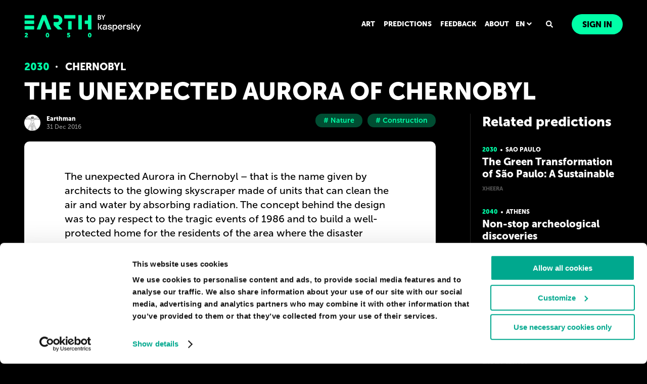

--- FILE ---
content_type: text/html; charset=UTF-8
request_url: https://2050.earth/predictions/the-unexpected-aurora-of-chernobyl
body_size: 13528
content:
<!doctype html>
<html class="no-js" lang="" xmlns="http://www.w3.org/1999/xhtml" data-desktop="1" data-mobile="2" data-landscape="3">
<head>
    
    <meta charset="utf-8">
<meta http-equiv="x-ua-compatible" content="ie=edge">
<title>The unexpected Aurora of Chernobyl</title>
<meta name="description" content="The unexpected Aurora in Chernobyl – that is the name given by architects to the glowing skyscraper made of units that can clean the air and water by absorbing radiation">
<meta name="keywords" content="Nature, Construction">
    <link rel="canonical" href="https://2050.earth/predictions/the-unexpected-aurora-of-chernobyl" />
<!-- Chrome, Firefox OS, Opera and Vivaldi -->
<meta name="theme-color" content="#0c2124"> <!-- Windows Phone -->
<meta name="msapplication-navbutton-color" content="#0c2124"> <!-- iOS Safari -->
<meta name="apple-mobile-web-app-capable" content="yes">
<meta name="apple-mobile-web-app-status-bar-style" content="black">
<link rel="shortcut icon" type="image/gif" href="/favicon.gif">
<!--<link rel="shortcut icon" type="image/x-icon" href="/favicon.ico">-->
<meta
    name="viewport"
    content="width=device-width,height=device-height,initial-scale=1,minimum-scale=1,maximum-scale=1,user-scalable=no"
>
<!--OPEN GRAPH-->
<meta name="twitter:card" content="summary_large_image">
<meta name="twitter:title" content="The unexpected Aurora of Chernobyl">
<meta name="twitter:site" content="https://2050.earth/">
<meta name="twitter:creator" content="Kaspersky">
<meta name="twitter:image" content="/images/share/fb.jpeg">
<meta property="fb:app_id" content="375553662483182">
<meta property="og:type" content="article">
    <meta property="og:url" content="https://2050.earth/predictions/the-unexpected-aurora-of-chernobyl">
<meta property="og:title" content="The unexpected Aurora of Chernobyl">
<meta property="og:description" content="The unexpected Aurora in Chernobyl – that is the name given by architects to the glowing skyscraper made of units that can clean the air and water by absorbing radiation">
<meta property="og:image" content="/images/share/fb.jpeg">
<meta property="og:image:type" content="image/jpg">
<meta property="og:image:width" content="600">
<meta property="og:image:height" content="315">
<!-- CSRF Token -->
<meta name="csrf-token" content="PmHRXL1uAY8vLCROwGjF12T7ZkahhAxT1PW92ytJ">
<!--OPEN GRAPH COMPLETE-->
    <script>dataLayer = [];</script>

    <!--script type="importmap">
           {
               "imports": {
                   "three": "https://unpkg.com/three@0.150.0/build/three.module.js",
                   "three/examples/jsm/loaders/": "https://unpkg.com/three@0.150.0/examples/jsm/loaders/"
               }
           }
   </script-->

    <link rel="alternate" href="https://2050.earth/predictions/the-unexpected-aurora-of-chernobyl" hreflang="x-default"> 
        <link rel="alternate" href="https://2050.earth/predictions/the-unexpected-aurora-of-chernobyl"  hreflang="en">
        <link rel="alternate" href="https://2050.earth/ru/predictions/the-unexpected-aurora-of-chernobyl" hreflang="ru">
    <script>
    window.kaspersky = window.kaspersky || {};

    window.kaspersky.businessType = 'b2c';
    window.kaspersky.isStaging    = 0;
    window.kaspersky.pageName     = '2050.earth > predictions > the unexpected aurora of chernobyl';
    window.kaspersky.pageType     = 'special project';
    window.kaspersky.platformName = 'Micro Site';
    window.kaspersky.siteLocale   = 'en-global';
    </script>
<script language="JavaScript" type="text/javascript" src="//media.kaspersky.com/tracking/omniture/s_code_single_suite.js"></script>

    <link rel="preload" href="/css/Kaspersky.min.css?id=e9449cdc0fdf5c6baf68" as="style">
    <link rel="preload" href="/css/libs.css?id=51cc5ed52d72fadd9055" as="style">
    <link rel="preload" href="/css/app.css?id=c396b42954d25da89952" as="style">
    <link rel="stylesheet" href="/css/Kaspersky.min.css?id=e9449cdc0fdf5c6baf68">
    <link rel="stylesheet" href="/css/libs.css?id=51cc5ed52d72fadd9055">
    <link rel="stylesheet" href="/css/app.css?id=c396b42954d25da89952">
        <link rel="stylesheet" href="/css/prediction.css?id=3bea4e8c042e152e9ee6">
    <script defer src="/js/assets.min.js?id=47d7cc935bae66a2ab81"></script>
    <script defer src="/js/libs.js?id=7e1ba8b0470fbf13be96"></script>
            <script defer src="/js/three.min.js?id=e8a69af72dd1a319b0c5"></script>
            <script defer src="/js/Kaspersky.min.js?id=294b0535d8b3ff46ef47"></script>
    <script defer src="/js/ws-client.js?id=4ac435fbc79cdc3042f8"></script>
        <script defer src="/js/prediction.js?id=2432b2bf7f955386703b"></script>
    <!-- Google Tag Manager -->
<script>
    window.addEventListener('DOMContentLoaded', function() {
        (function(w,d,s,l,i){w[l]=w[l]||[];w[l].push({'gtm.start':
                new Date().getTime(),event:'gtm.js'});var f=d.getElementsByTagName(s)[0],
            j=d.createElement(s),dl=l!='dataLayer'?'&l='+l:'';j.async=true;j.src=
            'https://www.googletagmanager.com/gtm.js?id='+i+dl;f.parentNode.insertBefore(j,f);
        })(window,document,'script','dataLayer','GTM-KWK4C89');

        (function(w,d,s,l,i){w[l]=w[l]||[];w[l].push({'gtm.start':
                new Date().getTime(),event:'gtm.js'});var f=d.getElementsByTagName(s)[0],
            j=d.createElement(s),dl=l!='dataLayer'?'&l='+l:'';j.async=true;j.src=
            'https://www.googletagmanager.com/gtm.js?id='+i+dl;f.parentNode.insertBefore(j,f);
        })(window,document,'script','dataLayer','GTM-WZ7LJ3');
    });
</script>

    </head>
<body class=LK>
<!-- Google Tag Manager (noscript) -->
<noscript><iframe src="//www.googletagmanager.com/ns.html?id=GTM-KWK4C89"
height="0" width="0" style="display:none;visibility:hidden"></iframe></noscript>

<noscript><iframe src="//www.googletagmanager.com/ns.html?id=GTM-WZ7LJ3"
height="0" width="0" style="display:none;visibility:hidden"></iframe></noscript>
<!-- End Google Tag Manager (noscript) --><div class="transition-wrapper"></div>
<div class="k-menu">
    <label for="k-menu-toggle" class="k-menu-item k-menu-item_hamburger">
        <div class="notifications-dot-tooltip js-notification-dot "></div>
        <svg class="hamburger-icon" xmlns="http://www.w3.org/2000/svg" width="24" height="24" viewBox="0 0 24 24">
    <path fill="#FFF" fill-rule="evenodd" d="M3 3h18a1 1 0 0 1 0 2H3a1 1 0 1 1 0-2zm0 8h18a1 1 0 0 1 0 2H3a1 1 0 0 1 0-2zm0 8h18a1 1 0 0 1 0 2H3a1 1 0 0 1 0-2z"/>
</svg>    </label>
    <div class="landscape-orientation background">
        <div class="row landscape-orientation__pic-row">
            <svg class="landscape-orientation__pic" width="213" height="211">
                <image xlink:href="/images/landscape-orientation.svg" width="100%" height="100%"/>
            </svg>
        </div>
        <div class="row landscape-orientation__text-row"><div class="landscape-orientation__text" data-localization="landscape.title"></div></div>
    </div>
    <div class="k-menu-item k-menu__logo clearfix"><a href="/" class="logo"></a></div>
    <input type="checkbox" id="k-menu-toggle" class="checkbox-hidden">
    <div class="k-menu__container">
        <div class="k-menu-item k-menu-item_login k-menu__authorization">
            <div class="authorization js-top-menu-autorization">
                                <ul class="list nav-menu">
    <li class="list__item  nav-menu__item"><a hreflang="en" class="nav-menu-app__link " href="/artworks">ART</a></li>
    <li class="list__item  nav-menu__item"><a hreflang="en" class="nav-menu-app__link " href="/predictions">PREDICTIONS</a></li>
    <li class="list__item  nav-menu__item"><a hreflang="en" class="nav-menu-app__link " href="/feedback">FEEDBACK</a></li>
    <li class="list__item  nav-menu__item"><a hreflang="en" class="nav-menu-app__link  " href="/about">ABOUT</a></li>
</ul>                <div class="lang-menu">
    <div class="lang-menu__hide-menu popup-lang tooltip-menu js-tooltip-window">
                    <a class="popup-lang__link  popup-lang__link--active " href="/lang/en">
                                    <div class="popup-lang__icon">
                        <img src="/images/us-small-flag.svg" alt="English">
                    </div>
                                English
            </a>
                    <a class="popup-lang__link " href="/lang/ru">
                                    <div class="popup-lang__icon">
                        <img src="/images/rus-small-flag.svg" alt="Русский">
                    </div>
                                Русский
            </a>
            </div>

    <div class="js-tooltip-menu lang-menu__button"> 
        <span class="lang-menu__selected-item">en</span>
        <svg class="lang-menu__arrow" xmlns="http://www.w3.org/2000/svg" width="16" height="16" viewBox="0 0 16 16">
    <path fill-rule="evenodd" d="M8 8.303L5.349 5.65A1.2 1.2 0 1 0 3.65 7.35l3.5 3.5a1.2 1.2 0 0 0 1.698 0l3.5-3.5A1.2 1.2 0 0 0 10.65 5.65L8 8.303z"/>
</svg>    </div>
</div>                <div class="search-header-block">
    <button class="search-header-block__button js-search-btn">
        <svg xmlns="http://www.w3.org/2000/svg" width="16" height="16" viewBox="0 0 16 16">
    <path fill-rule="evenodd" d="M14.809 12.863a.633.633 0 0 1 .191.465.633.633 0 0 1-.191.465l-.766.766a.633.633 0 0 1-.465.191.633.633 0 0 1-.465-.191l-2.734-2.735a.633.633 0 0 1-.192-.465v-.437a5.51 5.51 0 0 1-3.5 1.203 5.524 5.524 0 0 1-2.857-.766 5.746 5.746 0 0 1-2.064-2.064A5.524 5.524 0 0 1 1 6.438c0-1.04.255-1.992.766-2.858A5.746 5.746 0 0 1 3.83 1.516 5.524 5.524 0 0 1 6.687.75c1.04 0 1.992.255 2.858.766a5.746 5.746 0 0 1 2.064 2.064c.51.866.766 1.818.766 2.858a5.51 5.51 0 0 1-1.203 3.5h.437c.183 0 .338.063.465.19l2.735 2.735zM6.687 9.938a3.47 3.47 0 0 0 1.764-.465c.538-.31.962-.734 1.272-1.272a3.47 3.47 0 0 0 .464-1.763 3.47 3.47 0 0 0-.464-1.764A3.405 3.405 0 0 0 8.45 3.402a3.47 3.47 0 0 0-1.764-.464 3.47 3.47 0 0 0-1.763.464c-.538.31-.962.734-1.272 1.272a3.47 3.47 0 0 0-.465 1.764c0 .638.155 1.225.465 1.763.31.538.734.962 1.272 1.272a3.47 3.47 0 0 0 1.763.465z"/>
</svg>    </button>
</div>                <a hreflang="en" href="/login" class="button authorization__login-button">
        <span class="button__content" data-localization="authorization.title">Sign in</span>
    </a>
            </div>
        </div>
    </div>
    <div class="mobile-menu js-mobile-menu">
    <label for="k-menu-toggle" class="mobile-menu__close">
        <svg xmlns="http://www.w3.org/2000/svg" width="16" height="16" viewBox="0 0 16 16">
    <path fill-rule="evenodd" d="M8 6.586l5.293-5.293a1 1 0 0 1 1.414 1.414L9.414 8l5.293 5.293a1 1 0 0 1-1.414 1.414L8 9.414l-5.293 5.293a1 1 0 1 1-1.414-1.414L6.586 8 1.293 2.707a1 1 0 1 1 1.414-1.414L8 6.586z"/>
</svg>    </label>
    <div class="mobile-menu__top">
        <div class="mobile-menu__lang mobile-lang">
                                                <span class="mobile-lang__link mobile-lang__link--active">EN</span>
                                                                <a class="mobile-lang__link" href="/lang/ru">RU</a>
                            
        </div>
        <div class="mobile-menu__menu">
            <a hreflang="en" href="/artworks" class="mobile-menu__link">ART</a>
            <a hreflang="en" href="/predictions" class="mobile-menu__link">PREDICTIONS</a>
            <a hreflang="en" href="/feedback" class="mobile-menu__link">FEEDBACK</a>
            <a hreflang="en" href="/about" class="mobile-menu__link">ABOUT</a>
            <a hreflang="en" class="mobile-menu__link mobile-menu__link--icon js-search-btn" href="#">
                SEARCH
                <div class="mobile-menu__link-icon">
                    <svg xmlns="http://www.w3.org/2000/svg" width="16" height="16" viewBox="0 0 16 16">
    <path fill-rule="evenodd" d="M14.809 12.863a.633.633 0 0 1 .191.465.633.633 0 0 1-.191.465l-.766.766a.633.633 0 0 1-.465.191.633.633 0 0 1-.465-.191l-2.734-2.735a.633.633 0 0 1-.192-.465v-.437a5.51 5.51 0 0 1-3.5 1.203 5.524 5.524 0 0 1-2.857-.766 5.746 5.746 0 0 1-2.064-2.064A5.524 5.524 0 0 1 1 6.438c0-1.04.255-1.992.766-2.858A5.746 5.746 0 0 1 3.83 1.516 5.524 5.524 0 0 1 6.687.75c1.04 0 1.992.255 2.858.766a5.746 5.746 0 0 1 2.064 2.064c.51.866.766 1.818.766 2.858a5.51 5.51 0 0 1-1.203 3.5h.437c.183 0 .338.063.465.19l2.735 2.735zM6.687 9.938a3.47 3.47 0 0 0 1.764-.465c.538-.31.962-.734 1.272-1.272a3.47 3.47 0 0 0 .464-1.763 3.47 3.47 0 0 0-.464-1.764A3.405 3.405 0 0 0 8.45 3.402a3.47 3.47 0 0 0-1.764-.464 3.47 3.47 0 0 0-1.763.464c-.538.31-.962.734-1.272 1.272a3.47 3.47 0 0 0-.465 1.764c0 .638.155 1.225.465 1.763.31.538.734.962 1.272 1.272a3.47 3.47 0 0 0 1.763.465z"/>
</svg>                </div>
            </a>
        </div>
            </div>
    <div class="mobile-menu__bottom">
                    <a hreflang="en" href="/login" class="button mobile-menu__button">
                <span class="button__content">Sign in</span>
            </a>
            </div>
</div>
<div class="mobile-menu__overlay js-mobile-menu-overlay"></div>
</div>
<div class="search-form js-search-form">
    <form class="search-form__form">
        <div class="search-form__left">
            <input class="search-form__input" type="text" name="search" autocomplete="off" placeholder="What are you looking for?">
        </div>
        <div class="search-form__right">
            <button type="submit" class="button search-form__submit search-submit">
                <span class="search-submit__text">Search</span>
                <span class="search-submit__icon">
                    <svg xmlns="http://www.w3.org/2000/svg" width="16" height="16" viewBox="0 0 16 16">
    <path fill-rule="evenodd" d="M14.809 12.863a.633.633 0 0 1 .191.465.633.633 0 0 1-.191.465l-.766.766a.633.633 0 0 1-.465.191.633.633 0 0 1-.465-.191l-2.734-2.735a.633.633 0 0 1-.192-.465v-.437a5.51 5.51 0 0 1-3.5 1.203 5.524 5.524 0 0 1-2.857-.766 5.746 5.746 0 0 1-2.064-2.064A5.524 5.524 0 0 1 1 6.438c0-1.04.255-1.992.766-2.858A5.746 5.746 0 0 1 3.83 1.516 5.524 5.524 0 0 1 6.687.75c1.04 0 1.992.255 2.858.766a5.746 5.746 0 0 1 2.064 2.064c.51.866.766 1.818.766 2.858a5.51 5.51 0 0 1-1.203 3.5h.437c.183 0 .338.063.465.19l2.735 2.735zM6.687 9.938a3.47 3.47 0 0 0 1.764-.465c.538-.31.962-.734 1.272-1.272a3.47 3.47 0 0 0 .464-1.763 3.47 3.47 0 0 0-.464-1.764A3.405 3.405 0 0 0 8.45 3.402a3.47 3.47 0 0 0-1.764-.464 3.47 3.47 0 0 0-1.763.464c-.538.31-.962.734-1.272 1.272a3.47 3.47 0 0 0-.465 1.764c0 .638.155 1.225.465 1.763.31.538.734.962 1.272 1.272a3.47 3.47 0 0 0 1.763.465z"/>
</svg>                </span>
            </button>
            <div class="search-form__close js-close-search-form">
                <svg xmlns="http://www.w3.org/2000/svg" width="16" height="16" viewBox="0 0 16 16">
    <path fill-rule="evenodd" d="M8 6.586l5.293-5.293a1 1 0 0 1 1.414 1.414L9.414 8l5.293 5.293a1 1 0 0 1-1.414 1.414L8 9.414l-5.293 5.293a1 1 0 1 1-1.414-1.414L6.586 8 1.293 2.707a1 1 0 1 1 1.414-1.414L8 6.586z"/>
</svg>            </div> 
        </div>
    </form>
    <div class="search-form__tags">
                    <div data-search="Ai" class="tag js-tag">Ai</div>
                    <div data-search="Art" class="tag js-tag">Art</div>
                    <div data-search="Beauty" class="tag js-tag">Beauty</div>
                    <div data-search="Biotech" class="tag js-tag">Biotech</div>
                    <div data-search="Business" class="tag js-tag">Business</div>
                    <div data-search="City" class="tag js-tag">City</div>
                    <div data-search="Clothing" class="tag js-tag">Clothing</div>
                    <div data-search="Communication" class="tag js-tag">Communication</div>
                    <div data-search="Construction" class="tag js-tag">Construction</div>
                    <div data-search="Economy" class="tag js-tag">Economy</div>
                    <div data-search="Education" class="tag js-tag">Education</div>
                    <div data-search="Energy" class="tag js-tag">Energy</div>
                    <div data-search="Entertainment" class="tag js-tag">Entertainment</div>
                    <div data-search="Family" class="tag js-tag">Family</div>
                    <div data-search="Food" class="tag js-tag">Food</div>
                    <div data-search="Gadgets" class="tag js-tag">Gadgets</div>
                    <div data-search="Government" class="tag js-tag">Government</div>
                    <div data-search="Healthcare" class="tag js-tag">Healthcare</div>
                    <div data-search="Home" class="tag js-tag">Home</div>
                    <div data-search="Human" class="tag js-tag">Human</div>
                    <div data-search="Love" class="tag js-tag">Love</div>
                    <div data-search="Medicine" class="tag js-tag">Medicine</div>
                    <div data-search="Nature" class="tag js-tag">Nature</div>
                    <div data-search="Privacy" class="tag js-tag">Privacy</div>
                    <div data-search="Production" class="tag js-tag">Production</div>
                    <div data-search="Robots" class="tag js-tag">Robots</div>
                    <div data-search="Science" class="tag js-tag">Science</div>
                    <div data-search="Society" class="tag js-tag">Society</div>
                    <div data-search="Space" class="tag js-tag">Space</div>
                    <div data-search="Sport" class="tag js-tag">Sport</div>
                    <div data-search="Threats" class="tag js-tag">Threats</div>
                    <div data-search="Transport" class="tag js-tag">Transport</div>
                    <div data-search="Work" class="tag js-tag">Work</div>
            </div>
</div>    <div class="prediction">
        <div class="page-size container">
            <div class="prediction__inner">
                <div class="prediction__top breadcrumbs">
                    <div class="breadcrumbs__text">
                        <span>2030</span>
                                                    <a class="prediction-item__city"
                               href="/locations/chernobyl">Chernobyl</a>
                                            </div>
                </div>
                <h1 class="prediction__title">The unexpected Aurora of Chernobyl</h1>
                <div class="prediction__content">
                    <div class="prediction__left-column">
                        <div class="prediction__tag info">
                            <div class="info__author">
                                                                    <a href="/users/earthman"
                                       class="info__author-icon"
                                       style="background-image: url('https://sm-2050mediaprod.smweb.tech/storage/uploads/5cdeb673a0258_avatar_35_35.jpg')">
                                    </a>
                                    <a href="/users/earthman" class="info__text">
                                        <span class="info__text-name">Earthman</span>
                                        <span class="info__text-date">31 Dec 2016</span>
                                    </a>
                                                            </div>
                            <div class="info__wrap">
                                                                    <a href="/tags/Nature" class="info__tags tag"># Nature</a>
                                                                    <a href="/tags/Construction" class="info__tags tag"># Construction</a>
                                                            </div>
                        </div>
                        <div class="prediction__box">
                                                        <div class="prediction__box-text">
                                <p>The unexpected Aurora in Chernobyl – that is the name given by architects to the glowing skyscraper made of units that can clean the air and water by absorbing radiation. The concept behind the design was to pay respect to the tragic events of 1986 and to build a well-protected home for the residents of the area where the disaster occurred. Needless to say, that security, including cyber security. Indeed it was the the main concern of the engineers who design and monitor this unusual residence in this unusual place.</p>
                            </div>
                        </div>
                        <div class="prediction__bottom">
                            <div class="prediction__bottom-wrap">
    <div class="prediction__button button js-agree ">
        <div class="prediction__wr">    
            <div class="prediction__button-icon agreeIcon">
                <svg xmlns="http://www.w3.org/2000/svg" width="16" height="16" viewBox="0 0 16 16">
    <path fill-rule="evenodd" d="M4.528 14h-2.47C1.353 12.526 1 11.009 1 9.45c0-1.559.353-2.55 1.058-2.975h3.175c.588-.233 1.352-.992 2.293-2.275C8.937 2.275 9.113 1.186 9.113.875V0c1.294.096 1.94.738 1.94 1.925 0 1.78-.705 2.45-.705 2.8 0 .35.455.35 1.058.35.604 0 2.47-.175 2.999.35.529.525.705.875.529 1.925-.177 1.05-.706 4.025-1.058 4.9-.353.875-1.047 1.575-2.999 1.575-1.952 0-2.998-.175-4.586-.875-1.587-.7-2.116-2.281-2.116-3.15V8.4c-.353.41-.53.993-.53 1.75 0 1.136.177 1.925.353 2.45.118.35.294.817.53 1.4z"/>
</svg>            </div>
            <span class="prediction__button-text">I agree</span>
        </div>
        <span class="prediction__button-counter" id="vote_agree_count">466</span>
    </div>
    <div class="prediction__button button prediction__button_red js-disagree ">
        <div class="prediction__wr">
            <div class="prediction__button-icon">
                <svg xmlns="http://www.w3.org/2000/svg" width="16" height="16" viewBox="0 0 16 16">
    <path fill-rule="evenodd" d="M4.528 14h-2.47C1.353 12.526 1 11.009 1 9.45c0-1.559.353-2.55 1.058-2.975h3.175c.588-.233 1.352-.992 2.293-2.275C8.937 2.275 9.113 1.186 9.113.875V0c1.294.096 1.94.738 1.94 1.925 0 1.78-.705 2.45-.705 2.8 0 .35.455.35 1.058.35.604 0 2.47-.175 2.999.35.529.525.705.875.529 1.925-.177 1.05-.706 4.025-1.058 4.9-.353.875-1.047 1.575-2.999 1.575-1.952 0-2.998-.175-4.586-.875-1.587-.7-2.116-2.281-2.116-3.15V8.4c-.353.41-.53.993-.53 1.75 0 1.136.177 1.925.353 2.45.118.35.294.817.53 1.4z"/>
</svg>            </div>
            <span class="prediction__button-text">I don&#039;t agree</span>
        </div>
        <span class="prediction__button-counter" id="vote_disagree_count">56</span> 
    </div>
</div>                            <div class="pediction__share share">
    <span class="share__text">Share:</span>
    <span class="share__wrap">
        <a target="_blank" href="https://vk.com/share.php?url=https://2050.earth/predictions/the-unexpected-aurora-of-chernobyl" class="share__icon share__icon_vk">
            <svg width="24" height="24" viewBox="0 0 24 24" fill="none" xmlns="http://www.w3.org/2000/svg">
<path fill-rule="evenodd" clip-rule="evenodd" d="M3.40589 3.40589C2 4.81177 2 7.0745 2 11.6V12.4C2 16.9255 2 19.1882 3.40589 20.5941C4.81177 22 7.0745 22 11.6 22H12.4C16.9255 22 19.1882 22 20.5941 20.5941C22 19.1882 22 16.9255 22 12.4V11.6C22 7.0745 22 4.81177 20.5941 3.40589C19.1882 2 16.9255 2 12.4 2H11.6C7.0745 2 4.81177 2 3.40589 3.40589ZM5.37505 8.08335C5.48339 13.2833 8.08335 16.4083 12.6417 16.4083H12.9001V13.4333C14.5751 13.6 15.8416 14.825 16.35 16.4083H18.7167C18.0667 14.0417 16.3583 12.7333 15.2916 12.2333C16.3583 11.6167 17.8583 10.1167 18.2166 8.08335H16.0666C15.5999 9.73335 14.2168 11.2333 12.9001 11.375V8.08335H10.75V13.85C9.41668 13.5167 7.73339 11.9 7.65839 8.08335H5.37505Z" fill="#FFFFFF"/>
</svg>        </a>
                    <a target="_blank" href="https://www.facebook.com/sharer/sharer.php?u=https://2050.earth/predictions/the-unexpected-aurora-of-chernobyl" class="share__icon share__icon_fb">
                <svg width="24" height="24" viewBox="0 0 24 24" fill="none" xmlns="http://www.w3.org/2000/svg">
    <path fill-rule="evenodd" clip-rule="evenodd" d="M12 2C17.5229 2 22 6.50451 22 12.0611C22 17.0828 18.3432 21.2451 13.5626 22V14.9694L15.8926 14.9694L15.8927 14.9694L16.3361 12.0611H16.3359H13.5626V10.1747C13.5626 9.379 13.9501 8.6026 15.1923 8.6026H16.4531H16.4533V6.12663C16.4533 6.12663 15.3089 5.93012 14.2148 5.93012C14.2036 5.93012 14.1925 5.93015 14.1813 5.93022C11.916 5.94372 10.4375 7.33524 10.4375 9.84452V12.0611H7.89857H7.89844V14.9694L7.89857 14.9694L10.4375 14.9694V22C5.65684 21.2452 2 17.0828 2 12.0611C2 6.50451 6.47715 2 12 2Z" fill="#FFFFFF"/>
</svg>            </a>
            <a target="_blank" href="https://twitter.com/intent/tweet?url=https://2050.earth/predictions/the-unexpected-aurora-of-chernobyl" class="share__icon share__icon_tw">
                <svg width="24" height="24" viewBox="0 0 24 24" fill="none" xmlns="http://www.w3.org/2000/svg">
<path d="M9.12444 7.00364H7.43205L14.9055 16.9962H16.5979L9.12444 7.00364Z" fill="#1D1D1B"/>
<path fill-rule="evenodd" clip-rule="evenodd" d="M22 12C22 17.5229 17.5229 22 12 22C6.47715 22 2 17.5229 2 12C2 6.47715 6.47715 2 12 2C17.5229 2 22 6.47715 22 12ZM10.6199 12.5973L5.84 6.20626H9.52396L12.6576 10.3961L16.5358 6.20626H17.6184L13.1412 11.0431L18.1902 17.7935H14.5062L11.1037 13.2441L6.8925 17.7935H5.80987L10.6199 12.5973Z" fill="#FFFFFF"/>
</svg>            </a>
            </span>
</div>                        </div>
                        <div class="prediction__comment comment">
            <div class="comment__wrap">
            <form action="" class="comment__form js-go-registrate">
                <textarea disabled name="" id="" cols="30" rows="6"
                          placeholder="Please, login to leave a comment"></textarea>
            </form>
        </div>
        <div class="js-comment-list">
                                <div class="comment__wrap js-comments-item "
                 id="10174"
            >
                <div class="comment__author" style="background-image: url(https://sm-2050mediaprod.smweb.tech/storage/public/68cebe5ad24a1/68cebe5ad24a3_avatar.jpg)"></div>
                <div class="comment__wrapper js-comment-root">
                    <span class="comment__name js-comment-name">Kovbiex</span>
                    <span class="comment__text js-comment-text">
                                                    Как посмотреть карту
                                            </span>
                    <div class="comment__tools">
                        <span class="comment__date">20 Sep 2025</span>
                        <span class="comment__like js-like-btn
                                                    ">
                            <span class="comment__like-icon js-like-icon">
                                <svg width="14px" height="13px" viewBox="0 0 14 13" version="1.1"
                                     xmlns="http://www.w3.org/2000/svg"
                                     xmlns:xlink="http://www.w3.org/1999/xlink">
                                    <g id="Desktop" stroke="none" stroke-width="1"
                                        fill-rule="evenodd">
                                        <g id="Replies-v.1.2"
                                            transform="translate(-210.000000, -1781.000000)"
                                            stroke="#00FFA7">
                                            <g id="Group-8"
                                                transform="translate(68.000000, 1725.000000)">
                                                <g id="Group-5"
                                                    transform="translate(142.000000, 55.000000)">
                                                    <g id="heart"
                                                        transform="translate(0.000000, 2.000000)">
                                                        <path
                                                            d="M10.035,0 C11.118,0 11.967,0.296 12.58,0.889 C13.193,1.482 13.5,2.299 13.5,3.343 C13.5,4.053 13.245,4.781 12.735,5.523 C12.48,5.903 12.185,6.251 11.851,6.567 L7.382,10.857 C7.27646826,10.9498269 7.14054635,11.0007086 7,11.0000141 C6.85958415,11.0009849 6.72367798,10.9504648 6.618,10.858 L2.148,6.567 C1.83166904,6.27740031 1.55101903,5.95109431 1.312,5.595 C0.772,4.82 0.5,4.07 0.5,3.343 C0.5,2.3 0.807,1.482 1.42,0.889 C2.033,0.296 2.882,0 3.965,0 C4.523,0 5.112,0.19 5.733,0.569 C6.163,0.822 6.586,1.146 7,1.541 C7.414,1.146 7.836,0.821 8.267,0.569 C8.887,0.189 9.477,0 10.035,0 Z"
                                                            id="Path"></path>
                                                    </g>
                                                </g>
                                            </g>
                                        </g>
                                    </g>
                                </svg>
                            </span>
                            <span class="comment__like-qty js-like-counter">
                                                                    1
                                                            </span>
                        </span>
                                            </div>
                    <span class="comment__reply-link js-replies-link">
                        <span>
                            <span
                                class="comment__reply-link-text js-reply-link-text"
                                data-text-show="Show replies"
                                data-text-hide="Hide replies"
                            >
                                Show replies
                            </span>
                            <span class="js-replies-count comment__replies-count is-zero">
                                (<span class="comment__replies-counter js-replies-counter"></span>)
                            </span>
                        </span>
                        <span class="comment__reply-link-arrow js-reply-arrow">
                            <svg
                                xmlns="http://www.w3.org/2000/svg"
                                xmlns:xlink="http://www.w3.org/1999/xlink"
                                width="15"
                                height="15"
                                viewBox="0 0 15 15"
                            >
                                <defs>
                                    <path
                                        id="a"
                                        d="M8.415 11.485L4.314 7.387c-.172-.18-.232-.253-.232-.376-.001-.123.06-.19.235-.376L8.48 2.48c.564-.559 1.391.268.832.831l-3.714 3.7 3.648 3.642a.59.59 0 0 1-.83.832z"
                                    />
                                </defs>
                                <g fill="none" fill-rule="evenodd" transform="matrix(0 1 1 0 1 1)">
                                    <rect
                                        width="14"
                                        height="14"
                                        fill="#030303"
                                        fill-opacity=".01"
                                        stroke="#50E3C2"
                                        stroke-width=".01"
                                        opacity=".01"
                                        rx="3"
                                    />
                                    <use fill="#00FFA7" xlink:href="#a"/>
                                </g>
                            </svg>
                        </span>
                    </span>
                    <div class="comment__replies js-replies-wrapper">
                        <div class="comment__replies-container js-replies-container">
                                                    </div>
                        <div class="comment__replies-form">
                            <div class="prediction__comment comment js-reply-form-container"></div>
                        </div>
                    </div>
                                    </div>
            </div>
                                <div class="comment__wrap js-comments-item "
                 id="7602"
            >
                <div class="comment__author" style="background-image: url(https://sm-2050mediaprod.smweb.tech/storage/public/620fb4de2c354/620fb4de2c357_avatar.jpg)"></div>
                <div class="comment__wrapper js-comment-root">
                    <span class="comment__name js-comment-name">Kyrylo Kubanskyi</span>
                    <span class="comment__text js-comment-text">
                                                    The unexpected Aurora in Chernobyl – that is the name given by architects to the glowing skyscraper made of units that can clean the air and water by absorbing radiation. The concept behind the design was to pay respect to the tragic events of 1986 and to build a well-protected home for the residents of the area where the disaster occurred. Needless to say, that security, including cyber security. Indeed it was the the main concern of the engineers who design and monitor this unusual residence in this unusual place
                                            </span>
                    <div class="comment__tools">
                        <span class="comment__date">18 Feb 2022</span>
                        <span class="comment__like js-like-btn
                                                    ">
                            <span class="comment__like-icon js-like-icon">
                                <svg width="14px" height="13px" viewBox="0 0 14 13" version="1.1"
                                     xmlns="http://www.w3.org/2000/svg"
                                     xmlns:xlink="http://www.w3.org/1999/xlink">
                                    <g id="Desktop" stroke="none" stroke-width="1"
                                        fill-rule="evenodd">
                                        <g id="Replies-v.1.2"
                                            transform="translate(-210.000000, -1781.000000)"
                                            stroke="#00FFA7">
                                            <g id="Group-8"
                                                transform="translate(68.000000, 1725.000000)">
                                                <g id="Group-5"
                                                    transform="translate(142.000000, 55.000000)">
                                                    <g id="heart"
                                                        transform="translate(0.000000, 2.000000)">
                                                        <path
                                                            d="M10.035,0 C11.118,0 11.967,0.296 12.58,0.889 C13.193,1.482 13.5,2.299 13.5,3.343 C13.5,4.053 13.245,4.781 12.735,5.523 C12.48,5.903 12.185,6.251 11.851,6.567 L7.382,10.857 C7.27646826,10.9498269 7.14054635,11.0007086 7,11.0000141 C6.85958415,11.0009849 6.72367798,10.9504648 6.618,10.858 L2.148,6.567 C1.83166904,6.27740031 1.55101903,5.95109431 1.312,5.595 C0.772,4.82 0.5,4.07 0.5,3.343 C0.5,2.3 0.807,1.482 1.42,0.889 C2.033,0.296 2.882,0 3.965,0 C4.523,0 5.112,0.19 5.733,0.569 C6.163,0.822 6.586,1.146 7,1.541 C7.414,1.146 7.836,0.821 8.267,0.569 C8.887,0.189 9.477,0 10.035,0 Z"
                                                            id="Path"></path>
                                                    </g>
                                                </g>
                                            </g>
                                        </g>
                                    </g>
                                </svg>
                            </span>
                            <span class="comment__like-qty js-like-counter">
                                                                    0
                                                            </span>
                        </span>
                                            </div>
                    <span class="comment__reply-link js-replies-link">
                        <span>
                            <span
                                class="comment__reply-link-text js-reply-link-text"
                                data-text-show="Show replies"
                                data-text-hide="Hide replies"
                            >
                                Show replies
                            </span>
                            <span class="js-replies-count comment__replies-count is-zero">
                                (<span class="comment__replies-counter js-replies-counter"></span>)
                            </span>
                        </span>
                        <span class="comment__reply-link-arrow js-reply-arrow">
                            <svg
                                xmlns="http://www.w3.org/2000/svg"
                                xmlns:xlink="http://www.w3.org/1999/xlink"
                                width="15"
                                height="15"
                                viewBox="0 0 15 15"
                            >
                                <defs>
                                    <path
                                        id="a"
                                        d="M8.415 11.485L4.314 7.387c-.172-.18-.232-.253-.232-.376-.001-.123.06-.19.235-.376L8.48 2.48c.564-.559 1.391.268.832.831l-3.714 3.7 3.648 3.642a.59.59 0 0 1-.83.832z"
                                    />
                                </defs>
                                <g fill="none" fill-rule="evenodd" transform="matrix(0 1 1 0 1 1)">
                                    <rect
                                        width="14"
                                        height="14"
                                        fill="#030303"
                                        fill-opacity=".01"
                                        stroke="#50E3C2"
                                        stroke-width=".01"
                                        opacity=".01"
                                        rx="3"
                                    />
                                    <use fill="#00FFA7" xlink:href="#a"/>
                                </g>
                            </svg>
                        </span>
                    </span>
                    <div class="comment__replies js-replies-wrapper">
                        <div class="comment__replies-container js-replies-container">
                                                    </div>
                        <div class="comment__replies-form">
                            <div class="prediction__comment comment js-reply-form-container"></div>
                        </div>
                    </div>
                                    </div>
            </div>
                                <div class="comment__wrap js-comments-item "
                 id="7392"
            >
                <div class="comment__author" style="background-image: url(/images/user.png)"></div>
                <div class="comment__wrapper js-comment-root">
                    <span class="comment__name js-comment-name">Plugeris</span>
                    <span class="comment__text js-comment-text">
                                                    Ok
                                            </span>
                    <div class="comment__tools">
                        <span class="comment__date">23 Jan 2022</span>
                        <span class="comment__like js-like-btn
                                                    ">
                            <span class="comment__like-icon js-like-icon">
                                <svg width="14px" height="13px" viewBox="0 0 14 13" version="1.1"
                                     xmlns="http://www.w3.org/2000/svg"
                                     xmlns:xlink="http://www.w3.org/1999/xlink">
                                    <g id="Desktop" stroke="none" stroke-width="1"
                                        fill-rule="evenodd">
                                        <g id="Replies-v.1.2"
                                            transform="translate(-210.000000, -1781.000000)"
                                            stroke="#00FFA7">
                                            <g id="Group-8"
                                                transform="translate(68.000000, 1725.000000)">
                                                <g id="Group-5"
                                                    transform="translate(142.000000, 55.000000)">
                                                    <g id="heart"
                                                        transform="translate(0.000000, 2.000000)">
                                                        <path
                                                            d="M10.035,0 C11.118,0 11.967,0.296 12.58,0.889 C13.193,1.482 13.5,2.299 13.5,3.343 C13.5,4.053 13.245,4.781 12.735,5.523 C12.48,5.903 12.185,6.251 11.851,6.567 L7.382,10.857 C7.27646826,10.9498269 7.14054635,11.0007086 7,11.0000141 C6.85958415,11.0009849 6.72367798,10.9504648 6.618,10.858 L2.148,6.567 C1.83166904,6.27740031 1.55101903,5.95109431 1.312,5.595 C0.772,4.82 0.5,4.07 0.5,3.343 C0.5,2.3 0.807,1.482 1.42,0.889 C2.033,0.296 2.882,0 3.965,0 C4.523,0 5.112,0.19 5.733,0.569 C6.163,0.822 6.586,1.146 7,1.541 C7.414,1.146 7.836,0.821 8.267,0.569 C8.887,0.189 9.477,0 10.035,0 Z"
                                                            id="Path"></path>
                                                    </g>
                                                </g>
                                            </g>
                                        </g>
                                    </g>
                                </svg>
                            </span>
                            <span class="comment__like-qty js-like-counter">
                                                                    0
                                                            </span>
                        </span>
                                            </div>
                    <span class="comment__reply-link js-replies-link">
                        <span>
                            <span
                                class="comment__reply-link-text js-reply-link-text"
                                data-text-show="Show replies"
                                data-text-hide="Hide replies"
                            >
                                Show replies
                            </span>
                            <span class="js-replies-count comment__replies-count is-zero">
                                (<span class="comment__replies-counter js-replies-counter"></span>)
                            </span>
                        </span>
                        <span class="comment__reply-link-arrow js-reply-arrow">
                            <svg
                                xmlns="http://www.w3.org/2000/svg"
                                xmlns:xlink="http://www.w3.org/1999/xlink"
                                width="15"
                                height="15"
                                viewBox="0 0 15 15"
                            >
                                <defs>
                                    <path
                                        id="a"
                                        d="M8.415 11.485L4.314 7.387c-.172-.18-.232-.253-.232-.376-.001-.123.06-.19.235-.376L8.48 2.48c.564-.559 1.391.268.832.831l-3.714 3.7 3.648 3.642a.59.59 0 0 1-.83.832z"
                                    />
                                </defs>
                                <g fill="none" fill-rule="evenodd" transform="matrix(0 1 1 0 1 1)">
                                    <rect
                                        width="14"
                                        height="14"
                                        fill="#030303"
                                        fill-opacity=".01"
                                        stroke="#50E3C2"
                                        stroke-width=".01"
                                        opacity=".01"
                                        rx="3"
                                    />
                                    <use fill="#00FFA7" xlink:href="#a"/>
                                </g>
                            </svg>
                        </span>
                    </span>
                    <div class="comment__replies js-replies-wrapper">
                        <div class="comment__replies-container js-replies-container">
                                                    </div>
                        <div class="comment__replies-form">
                            <div class="prediction__comment comment js-reply-form-container"></div>
                        </div>
                    </div>
                                    </div>
            </div>
                                <div class="comment__wrap js-comments-item "
                 id="7131"
            >
                <div class="comment__author" style="background-image: url(https://sm-2050mediaprod.smweb.tech/storage/public/61c2a0d4ae2af/61c2a0d4ae2b2_avatar.jpg)"></div>
                <div class="comment__wrapper js-comment-root">
                    <span class="comment__name js-comment-name">Rivaldo Ilham Gaming Pc</span>
                    <span class="comment__text js-comment-text">
                                                    Ok
                                            </span>
                    <div class="comment__tools">
                        <span class="comment__date">22 Dec 2021</span>
                        <span class="comment__like js-like-btn
                                                    ">
                            <span class="comment__like-icon js-like-icon">
                                <svg width="14px" height="13px" viewBox="0 0 14 13" version="1.1"
                                     xmlns="http://www.w3.org/2000/svg"
                                     xmlns:xlink="http://www.w3.org/1999/xlink">
                                    <g id="Desktop" stroke="none" stroke-width="1"
                                        fill-rule="evenodd">
                                        <g id="Replies-v.1.2"
                                            transform="translate(-210.000000, -1781.000000)"
                                            stroke="#00FFA7">
                                            <g id="Group-8"
                                                transform="translate(68.000000, 1725.000000)">
                                                <g id="Group-5"
                                                    transform="translate(142.000000, 55.000000)">
                                                    <g id="heart"
                                                        transform="translate(0.000000, 2.000000)">
                                                        <path
                                                            d="M10.035,0 C11.118,0 11.967,0.296 12.58,0.889 C13.193,1.482 13.5,2.299 13.5,3.343 C13.5,4.053 13.245,4.781 12.735,5.523 C12.48,5.903 12.185,6.251 11.851,6.567 L7.382,10.857 C7.27646826,10.9498269 7.14054635,11.0007086 7,11.0000141 C6.85958415,11.0009849 6.72367798,10.9504648 6.618,10.858 L2.148,6.567 C1.83166904,6.27740031 1.55101903,5.95109431 1.312,5.595 C0.772,4.82 0.5,4.07 0.5,3.343 C0.5,2.3 0.807,1.482 1.42,0.889 C2.033,0.296 2.882,0 3.965,0 C4.523,0 5.112,0.19 5.733,0.569 C6.163,0.822 6.586,1.146 7,1.541 C7.414,1.146 7.836,0.821 8.267,0.569 C8.887,0.189 9.477,0 10.035,0 Z"
                                                            id="Path"></path>
                                                    </g>
                                                </g>
                                            </g>
                                        </g>
                                    </g>
                                </svg>
                            </span>
                            <span class="comment__like-qty js-like-counter">
                                                                    0
                                                            </span>
                        </span>
                                            </div>
                    <span class="comment__reply-link js-replies-link">
                        <span>
                            <span
                                class="comment__reply-link-text js-reply-link-text"
                                data-text-show="Show replies"
                                data-text-hide="Hide replies"
                            >
                                Show replies
                            </span>
                            <span class="js-replies-count comment__replies-count is-zero">
                                (<span class="comment__replies-counter js-replies-counter"></span>)
                            </span>
                        </span>
                        <span class="comment__reply-link-arrow js-reply-arrow">
                            <svg
                                xmlns="http://www.w3.org/2000/svg"
                                xmlns:xlink="http://www.w3.org/1999/xlink"
                                width="15"
                                height="15"
                                viewBox="0 0 15 15"
                            >
                                <defs>
                                    <path
                                        id="a"
                                        d="M8.415 11.485L4.314 7.387c-.172-.18-.232-.253-.232-.376-.001-.123.06-.19.235-.376L8.48 2.48c.564-.559 1.391.268.832.831l-3.714 3.7 3.648 3.642a.59.59 0 0 1-.83.832z"
                                    />
                                </defs>
                                <g fill="none" fill-rule="evenodd" transform="matrix(0 1 1 0 1 1)">
                                    <rect
                                        width="14"
                                        height="14"
                                        fill="#030303"
                                        fill-opacity=".01"
                                        stroke="#50E3C2"
                                        stroke-width=".01"
                                        opacity=".01"
                                        rx="3"
                                    />
                                    <use fill="#00FFA7" xlink:href="#a"/>
                                </g>
                            </svg>
                        </span>
                    </span>
                    <div class="comment__replies js-replies-wrapper">
                        <div class="comment__replies-container js-replies-container">
                                                    </div>
                        <div class="comment__replies-form">
                            <div class="prediction__comment comment js-reply-form-container"></div>
                        </div>
                    </div>
                                    </div>
            </div>
                                <div class="comment__wrap js-comments-item "
                 id="7111"
            >
                <div class="comment__author" style="background-image: url(/images/user.png)"></div>
                <div class="comment__wrapper js-comment-root">
                    <span class="comment__name js-comment-name">FLIP</span>
                    <span class="comment__text js-comment-text">
                                                    ok
                                            </span>
                    <div class="comment__tools">
                        <span class="comment__date">18 Dec 2021</span>
                        <span class="comment__like js-like-btn
                                                    ">
                            <span class="comment__like-icon js-like-icon">
                                <svg width="14px" height="13px" viewBox="0 0 14 13" version="1.1"
                                     xmlns="http://www.w3.org/2000/svg"
                                     xmlns:xlink="http://www.w3.org/1999/xlink">
                                    <g id="Desktop" stroke="none" stroke-width="1"
                                        fill-rule="evenodd">
                                        <g id="Replies-v.1.2"
                                            transform="translate(-210.000000, -1781.000000)"
                                            stroke="#00FFA7">
                                            <g id="Group-8"
                                                transform="translate(68.000000, 1725.000000)">
                                                <g id="Group-5"
                                                    transform="translate(142.000000, 55.000000)">
                                                    <g id="heart"
                                                        transform="translate(0.000000, 2.000000)">
                                                        <path
                                                            d="M10.035,0 C11.118,0 11.967,0.296 12.58,0.889 C13.193,1.482 13.5,2.299 13.5,3.343 C13.5,4.053 13.245,4.781 12.735,5.523 C12.48,5.903 12.185,6.251 11.851,6.567 L7.382,10.857 C7.27646826,10.9498269 7.14054635,11.0007086 7,11.0000141 C6.85958415,11.0009849 6.72367798,10.9504648 6.618,10.858 L2.148,6.567 C1.83166904,6.27740031 1.55101903,5.95109431 1.312,5.595 C0.772,4.82 0.5,4.07 0.5,3.343 C0.5,2.3 0.807,1.482 1.42,0.889 C2.033,0.296 2.882,0 3.965,0 C4.523,0 5.112,0.19 5.733,0.569 C6.163,0.822 6.586,1.146 7,1.541 C7.414,1.146 7.836,0.821 8.267,0.569 C8.887,0.189 9.477,0 10.035,0 Z"
                                                            id="Path"></path>
                                                    </g>
                                                </g>
                                            </g>
                                        </g>
                                    </g>
                                </svg>
                            </span>
                            <span class="comment__like-qty js-like-counter">
                                                                    0
                                                            </span>
                        </span>
                                            </div>
                    <span class="comment__reply-link js-replies-link">
                        <span>
                            <span
                                class="comment__reply-link-text js-reply-link-text"
                                data-text-show="Show replies"
                                data-text-hide="Hide replies"
                            >
                                Show replies
                            </span>
                            <span class="js-replies-count comment__replies-count is-zero">
                                (<span class="comment__replies-counter js-replies-counter"></span>)
                            </span>
                        </span>
                        <span class="comment__reply-link-arrow js-reply-arrow">
                            <svg
                                xmlns="http://www.w3.org/2000/svg"
                                xmlns:xlink="http://www.w3.org/1999/xlink"
                                width="15"
                                height="15"
                                viewBox="0 0 15 15"
                            >
                                <defs>
                                    <path
                                        id="a"
                                        d="M8.415 11.485L4.314 7.387c-.172-.18-.232-.253-.232-.376-.001-.123.06-.19.235-.376L8.48 2.48c.564-.559 1.391.268.832.831l-3.714 3.7 3.648 3.642a.59.59 0 0 1-.83.832z"
                                    />
                                </defs>
                                <g fill="none" fill-rule="evenodd" transform="matrix(0 1 1 0 1 1)">
                                    <rect
                                        width="14"
                                        height="14"
                                        fill="#030303"
                                        fill-opacity=".01"
                                        stroke="#50E3C2"
                                        stroke-width=".01"
                                        opacity=".01"
                                        rx="3"
                                    />
                                    <use fill="#00FFA7" xlink:href="#a"/>
                                </g>
                            </svg>
                        </span>
                    </span>
                    <div class="comment__replies js-replies-wrapper">
                        <div class="comment__replies-container js-replies-container">
                                                    </div>
                        <div class="comment__replies-form">
                            <div class="prediction__comment comment js-reply-form-container"></div>
                        </div>
                    </div>
                                    </div>
            </div>
                                <div class="comment__wrap js-comments-item "
                 id="2193"
            >
                <div class="comment__author" style="background-image: url(https://sm-2050mediaprod.smweb.tech/storage/uploads/google106522980201291952217.jpg)"></div>
                <div class="comment__wrapper js-comment-root">
                    <span class="comment__name js-comment-name">Тимур Калмыков</span>
                    <span class="comment__text js-comment-text">
                                                    щщщгшщгш
                                            </span>
                    <div class="comment__tools">
                        <span class="comment__date">10 Jul 2020</span>
                        <span class="comment__like js-like-btn
                                                    ">
                            <span class="comment__like-icon js-like-icon">
                                <svg width="14px" height="13px" viewBox="0 0 14 13" version="1.1"
                                     xmlns="http://www.w3.org/2000/svg"
                                     xmlns:xlink="http://www.w3.org/1999/xlink">
                                    <g id="Desktop" stroke="none" stroke-width="1"
                                        fill-rule="evenodd">
                                        <g id="Replies-v.1.2"
                                            transform="translate(-210.000000, -1781.000000)"
                                            stroke="#00FFA7">
                                            <g id="Group-8"
                                                transform="translate(68.000000, 1725.000000)">
                                                <g id="Group-5"
                                                    transform="translate(142.000000, 55.000000)">
                                                    <g id="heart"
                                                        transform="translate(0.000000, 2.000000)">
                                                        <path
                                                            d="M10.035,0 C11.118,0 11.967,0.296 12.58,0.889 C13.193,1.482 13.5,2.299 13.5,3.343 C13.5,4.053 13.245,4.781 12.735,5.523 C12.48,5.903 12.185,6.251 11.851,6.567 L7.382,10.857 C7.27646826,10.9498269 7.14054635,11.0007086 7,11.0000141 C6.85958415,11.0009849 6.72367798,10.9504648 6.618,10.858 L2.148,6.567 C1.83166904,6.27740031 1.55101903,5.95109431 1.312,5.595 C0.772,4.82 0.5,4.07 0.5,3.343 C0.5,2.3 0.807,1.482 1.42,0.889 C2.033,0.296 2.882,0 3.965,0 C4.523,0 5.112,0.19 5.733,0.569 C6.163,0.822 6.586,1.146 7,1.541 C7.414,1.146 7.836,0.821 8.267,0.569 C8.887,0.189 9.477,0 10.035,0 Z"
                                                            id="Path"></path>
                                                    </g>
                                                </g>
                                            </g>
                                        </g>
                                    </g>
                                </svg>
                            </span>
                            <span class="comment__like-qty js-like-counter">
                                                                    1
                                                            </span>
                        </span>
                                            </div>
                    <span class="comment__reply-link js-replies-link">
                        <span>
                            <span
                                class="comment__reply-link-text js-reply-link-text"
                                data-text-show="Show replies"
                                data-text-hide="Hide replies"
                            >
                                Show replies
                            </span>
                            <span class="js-replies-count comment__replies-count is-zero">
                                (<span class="comment__replies-counter js-replies-counter"></span>)
                            </span>
                        </span>
                        <span class="comment__reply-link-arrow js-reply-arrow">
                            <svg
                                xmlns="http://www.w3.org/2000/svg"
                                xmlns:xlink="http://www.w3.org/1999/xlink"
                                width="15"
                                height="15"
                                viewBox="0 0 15 15"
                            >
                                <defs>
                                    <path
                                        id="a"
                                        d="M8.415 11.485L4.314 7.387c-.172-.18-.232-.253-.232-.376-.001-.123.06-.19.235-.376L8.48 2.48c.564-.559 1.391.268.832.831l-3.714 3.7 3.648 3.642a.59.59 0 0 1-.83.832z"
                                    />
                                </defs>
                                <g fill="none" fill-rule="evenodd" transform="matrix(0 1 1 0 1 1)">
                                    <rect
                                        width="14"
                                        height="14"
                                        fill="#030303"
                                        fill-opacity=".01"
                                        stroke="#50E3C2"
                                        stroke-width=".01"
                                        opacity=".01"
                                        rx="3"
                                    />
                                    <use fill="#00FFA7" xlink:href="#a"/>
                                </g>
                            </svg>
                        </span>
                    </span>
                    <div class="comment__replies js-replies-wrapper">
                        <div class="comment__replies-container js-replies-container">
                                                    </div>
                        <div class="comment__replies-form">
                            <div class="prediction__comment comment js-reply-form-container"></div>
                        </div>
                    </div>
                                    </div>
            </div>
                                <div class="comment__wrap js-comments-item "
                 id="2191"
            >
                <div class="comment__author" style="background-image: url(https://sm-2050mediaprod.smweb.tech/storage/uploads/facebook184906856316883.jpg)"></div>
                <div class="comment__wrapper js-comment-root">
                    <span class="comment__name js-comment-name">Kiril Shevchuk</span>
                    <span class="comment__text js-comment-text">
                                                    Хз
                                            </span>
                    <div class="comment__tools">
                        <span class="comment__date">07 Jul 2020</span>
                        <span class="comment__like js-like-btn
                                                    ">
                            <span class="comment__like-icon js-like-icon">
                                <svg width="14px" height="13px" viewBox="0 0 14 13" version="1.1"
                                     xmlns="http://www.w3.org/2000/svg"
                                     xmlns:xlink="http://www.w3.org/1999/xlink">
                                    <g id="Desktop" stroke="none" stroke-width="1"
                                        fill-rule="evenodd">
                                        <g id="Replies-v.1.2"
                                            transform="translate(-210.000000, -1781.000000)"
                                            stroke="#00FFA7">
                                            <g id="Group-8"
                                                transform="translate(68.000000, 1725.000000)">
                                                <g id="Group-5"
                                                    transform="translate(142.000000, 55.000000)">
                                                    <g id="heart"
                                                        transform="translate(0.000000, 2.000000)">
                                                        <path
                                                            d="M10.035,0 C11.118,0 11.967,0.296 12.58,0.889 C13.193,1.482 13.5,2.299 13.5,3.343 C13.5,4.053 13.245,4.781 12.735,5.523 C12.48,5.903 12.185,6.251 11.851,6.567 L7.382,10.857 C7.27646826,10.9498269 7.14054635,11.0007086 7,11.0000141 C6.85958415,11.0009849 6.72367798,10.9504648 6.618,10.858 L2.148,6.567 C1.83166904,6.27740031 1.55101903,5.95109431 1.312,5.595 C0.772,4.82 0.5,4.07 0.5,3.343 C0.5,2.3 0.807,1.482 1.42,0.889 C2.033,0.296 2.882,0 3.965,0 C4.523,0 5.112,0.19 5.733,0.569 C6.163,0.822 6.586,1.146 7,1.541 C7.414,1.146 7.836,0.821 8.267,0.569 C8.887,0.189 9.477,0 10.035,0 Z"
                                                            id="Path"></path>
                                                    </g>
                                                </g>
                                            </g>
                                        </g>
                                    </g>
                                </svg>
                            </span>
                            <span class="comment__like-qty js-like-counter">
                                                                    0
                                                            </span>
                        </span>
                                            </div>
                    <span class="comment__reply-link js-replies-link">
                        <span>
                            <span
                                class="comment__reply-link-text js-reply-link-text"
                                data-text-show="Show replies"
                                data-text-hide="Hide replies"
                            >
                                Show replies
                            </span>
                            <span class="js-replies-count comment__replies-count is-zero">
                                (<span class="comment__replies-counter js-replies-counter"></span>)
                            </span>
                        </span>
                        <span class="comment__reply-link-arrow js-reply-arrow">
                            <svg
                                xmlns="http://www.w3.org/2000/svg"
                                xmlns:xlink="http://www.w3.org/1999/xlink"
                                width="15"
                                height="15"
                                viewBox="0 0 15 15"
                            >
                                <defs>
                                    <path
                                        id="a"
                                        d="M8.415 11.485L4.314 7.387c-.172-.18-.232-.253-.232-.376-.001-.123.06-.19.235-.376L8.48 2.48c.564-.559 1.391.268.832.831l-3.714 3.7 3.648 3.642a.59.59 0 0 1-.83.832z"
                                    />
                                </defs>
                                <g fill="none" fill-rule="evenodd" transform="matrix(0 1 1 0 1 1)">
                                    <rect
                                        width="14"
                                        height="14"
                                        fill="#030303"
                                        fill-opacity=".01"
                                        stroke="#50E3C2"
                                        stroke-width=".01"
                                        opacity=".01"
                                        rx="3"
                                    />
                                    <use fill="#00FFA7" xlink:href="#a"/>
                                </g>
                            </svg>
                        </span>
                    </span>
                    <div class="comment__replies js-replies-wrapper">
                        <div class="comment__replies-container js-replies-container">
                                                    </div>
                        <div class="comment__replies-form">
                            <div class="prediction__comment comment js-reply-form-container"></div>
                        </div>
                    </div>
                                    </div>
            </div>
                                <div class="comment__wrap js-comments-item "
                 id="2124"
            >
                <div class="comment__author" style="background-image: url(https://sm-2050mediaprod.smweb.tech/storage/uploads/google115026401848035172300.jpg)"></div>
                <div class="comment__wrapper js-comment-root">
                    <span class="comment__name js-comment-name">Taras Zakharchenko</span>
                    <span class="comment__text js-comment-text">
                                                    2030... не успеем
                                            </span>
                    <div class="comment__tools">
                        <span class="comment__date">13 Jun 2020</span>
                        <span class="comment__like js-like-btn
                                                    ">
                            <span class="comment__like-icon js-like-icon">
                                <svg width="14px" height="13px" viewBox="0 0 14 13" version="1.1"
                                     xmlns="http://www.w3.org/2000/svg"
                                     xmlns:xlink="http://www.w3.org/1999/xlink">
                                    <g id="Desktop" stroke="none" stroke-width="1"
                                        fill-rule="evenodd">
                                        <g id="Replies-v.1.2"
                                            transform="translate(-210.000000, -1781.000000)"
                                            stroke="#00FFA7">
                                            <g id="Group-8"
                                                transform="translate(68.000000, 1725.000000)">
                                                <g id="Group-5"
                                                    transform="translate(142.000000, 55.000000)">
                                                    <g id="heart"
                                                        transform="translate(0.000000, 2.000000)">
                                                        <path
                                                            d="M10.035,0 C11.118,0 11.967,0.296 12.58,0.889 C13.193,1.482 13.5,2.299 13.5,3.343 C13.5,4.053 13.245,4.781 12.735,5.523 C12.48,5.903 12.185,6.251 11.851,6.567 L7.382,10.857 C7.27646826,10.9498269 7.14054635,11.0007086 7,11.0000141 C6.85958415,11.0009849 6.72367798,10.9504648 6.618,10.858 L2.148,6.567 C1.83166904,6.27740031 1.55101903,5.95109431 1.312,5.595 C0.772,4.82 0.5,4.07 0.5,3.343 C0.5,2.3 0.807,1.482 1.42,0.889 C2.033,0.296 2.882,0 3.965,0 C4.523,0 5.112,0.19 5.733,0.569 C6.163,0.822 6.586,1.146 7,1.541 C7.414,1.146 7.836,0.821 8.267,0.569 C8.887,0.189 9.477,0 10.035,0 Z"
                                                            id="Path"></path>
                                                    </g>
                                                </g>
                                            </g>
                                        </g>
                                    </g>
                                </svg>
                            </span>
                            <span class="comment__like-qty js-like-counter">
                                                                    5
                                                            </span>
                        </span>
                                            </div>
                    <span class="comment__reply-link js-replies-link">
                        <span>
                            <span
                                class="comment__reply-link-text js-reply-link-text"
                                data-text-show="Show replies"
                                data-text-hide="Hide replies"
                            >
                                Show replies
                            </span>
                            <span class="js-replies-count comment__replies-count is-zero">
                                (<span class="comment__replies-counter js-replies-counter"></span>)
                            </span>
                        </span>
                        <span class="comment__reply-link-arrow js-reply-arrow">
                            <svg
                                xmlns="http://www.w3.org/2000/svg"
                                xmlns:xlink="http://www.w3.org/1999/xlink"
                                width="15"
                                height="15"
                                viewBox="0 0 15 15"
                            >
                                <defs>
                                    <path
                                        id="a"
                                        d="M8.415 11.485L4.314 7.387c-.172-.18-.232-.253-.232-.376-.001-.123.06-.19.235-.376L8.48 2.48c.564-.559 1.391.268.832.831l-3.714 3.7 3.648 3.642a.59.59 0 0 1-.83.832z"
                                    />
                                </defs>
                                <g fill="none" fill-rule="evenodd" transform="matrix(0 1 1 0 1 1)">
                                    <rect
                                        width="14"
                                        height="14"
                                        fill="#030303"
                                        fill-opacity=".01"
                                        stroke="#50E3C2"
                                        stroke-width=".01"
                                        opacity=".01"
                                        rx="3"
                                    />
                                    <use fill="#00FFA7" xlink:href="#a"/>
                                </g>
                            </svg>
                        </span>
                    </span>
                    <div class="comment__replies js-replies-wrapper">
                        <div class="comment__replies-container js-replies-container">
                                                            <div class="comment__wrap js-comments-item "
     id="2166"
     parent-id="2124"
>
    <div class="comment__author" style="background-image: url(https://sm-2050mediaprod.smweb.tech/storage/uploads/google103104344057740836630.jpg)"></div>
    <div class="comment__wrapper">
        <span class="comment__name js-comment-name">FLEYS</span>
        <span class="comment__text js-comment-text">
                            Taras Zakharchenko, -+++++++
                    </span>
        <div class="comment__tools">
            <span class="comment__date">30 Jun 2020</span>
            <span class="comment__like js-like-btn ">
                <span class="comment__like-icon js-like-icon">
                    <svg
                        width="14px"
                        height="13px"
                        viewBox="0 0 14 13"
                        version="1.1"
                        xmlns="http://www.w3.org/2000/svg"
                        xmlns:xlink="http://www.w3.org/1999/xlink"
                    >
                        <g id="Desktop" stroke="none" stroke-width="1" fill-rule="evenodd">
                            <g id="Replies-v.1.2" transform="translate(-210.000000, -1781.000000)" stroke="#00FFA7">
                                <g id="Group-8" transform="translate(68.000000, 1725.000000)">
                                    <g id="Group-5" transform="translate(142.000000, 55.000000)">
                                        <g id="heart" transform="translate(0.000000, 2.000000)">
                                            <path
                                                id="Path"
                                                d="M10.035,0 C11.118,0 11.967,0.296 12.58,0.889 C13.193,1.482 13.5,2.299 13.5,3.343 C13.5,4.053 13.245,4.781 12.735,5.523 C12.48,5.903 12.185,6.251 11.851,6.567 L7.382,10.857 C7.27646826,10.9498269 7.14054635,11.0007086 7,11.0000141 C6.85958415,11.0009849 6.72367798,10.9504648 6.618,10.858 L2.148,6.567 C1.83166904,6.27740031 1.55101903,5.95109431 1.312,5.595 C0.772,4.82 0.5,4.07 0.5,3.343 C0.5,2.3 0.807,1.482 1.42,0.889 C2.033,0.296 2.882,0 3.965,0 C4.523,0 5.112,0.19 5.733,0.569 C6.163,0.822 6.586,1.146 7,1.541 C7.414,1.146 7.836,0.821 8.267,0.569 C8.887,0.189 9.477,0 10.035,0 Z"
                                            ></path>
                                        </g>
                                    </g>
                                </g>
                            </g>
                        </g>
                    </svg>
                </span>
                <span class="comment__like-qty js-like-counter">
                     0                 </span>
            </span>
                    </div>
            </div>
</div>
                                                            <div class="comment__wrap js-comments-item "
     id="2353"
     parent-id="2124"
>
    <div class="comment__author" style="background-image: url(https://sm-2050mediaprod.smweb.tech/storage/uploads/google110947644459844046822.jpg)"></div>
    <div class="comment__wrapper">
        <span class="comment__name js-comment-name">moonxsoon</span>
        <span class="comment__text js-comment-text">
                            Taras Zakharchenko, не доживем
                    </span>
        <div class="comment__tools">
            <span class="comment__date">27 Oct 2020</span>
            <span class="comment__like js-like-btn ">
                <span class="comment__like-icon js-like-icon">
                    <svg
                        width="14px"
                        height="13px"
                        viewBox="0 0 14 13"
                        version="1.1"
                        xmlns="http://www.w3.org/2000/svg"
                        xmlns:xlink="http://www.w3.org/1999/xlink"
                    >
                        <g id="Desktop" stroke="none" stroke-width="1" fill-rule="evenodd">
                            <g id="Replies-v.1.2" transform="translate(-210.000000, -1781.000000)" stroke="#00FFA7">
                                <g id="Group-8" transform="translate(68.000000, 1725.000000)">
                                    <g id="Group-5" transform="translate(142.000000, 55.000000)">
                                        <g id="heart" transform="translate(0.000000, 2.000000)">
                                            <path
                                                id="Path"
                                                d="M10.035,0 C11.118,0 11.967,0.296 12.58,0.889 C13.193,1.482 13.5,2.299 13.5,3.343 C13.5,4.053 13.245,4.781 12.735,5.523 C12.48,5.903 12.185,6.251 11.851,6.567 L7.382,10.857 C7.27646826,10.9498269 7.14054635,11.0007086 7,11.0000141 C6.85958415,11.0009849 6.72367798,10.9504648 6.618,10.858 L2.148,6.567 C1.83166904,6.27740031 1.55101903,5.95109431 1.312,5.595 C0.772,4.82 0.5,4.07 0.5,3.343 C0.5,2.3 0.807,1.482 1.42,0.889 C2.033,0.296 2.882,0 3.965,0 C4.523,0 5.112,0.19 5.733,0.569 C6.163,0.822 6.586,1.146 7,1.541 C7.414,1.146 7.836,0.821 8.267,0.569 C8.887,0.189 9.477,0 10.035,0 Z"
                                            ></path>
                                        </g>
                                    </g>
                                </g>
                            </g>
                        </g>
                    </svg>
                </span>
                <span class="comment__like-qty js-like-counter">
                     0                 </span>
            </span>
                    </div>
            </div>
</div>
                                                    </div>
                        <div class="comment__replies-form">
                            <div class="prediction__comment comment js-reply-form-container"></div>
                        </div>
                    </div>
                                    </div>
            </div>
                                <div class="comment__wrap js-comments-item "
                 id="2120"
            >
                <div class="comment__author" style="background-image: url(https://sm-2050mediaprod.smweb.tech/storage/uploads/google111344355871782972784.jpg)"></div>
                <div class="comment__wrapper js-comment-root">
                    <span class="comment__name js-comment-name">Smash Standoff 2</span>
                    <span class="comment__text js-comment-text">
                                                    Ябхз
                                            </span>
                    <div class="comment__tools">
                        <span class="comment__date">10 Jun 2020</span>
                        <span class="comment__like js-like-btn
                                                    ">
                            <span class="comment__like-icon js-like-icon">
                                <svg width="14px" height="13px" viewBox="0 0 14 13" version="1.1"
                                     xmlns="http://www.w3.org/2000/svg"
                                     xmlns:xlink="http://www.w3.org/1999/xlink">
                                    <g id="Desktop" stroke="none" stroke-width="1"
                                        fill-rule="evenodd">
                                        <g id="Replies-v.1.2"
                                            transform="translate(-210.000000, -1781.000000)"
                                            stroke="#00FFA7">
                                            <g id="Group-8"
                                                transform="translate(68.000000, 1725.000000)">
                                                <g id="Group-5"
                                                    transform="translate(142.000000, 55.000000)">
                                                    <g id="heart"
                                                        transform="translate(0.000000, 2.000000)">
                                                        <path
                                                            d="M10.035,0 C11.118,0 11.967,0.296 12.58,0.889 C13.193,1.482 13.5,2.299 13.5,3.343 C13.5,4.053 13.245,4.781 12.735,5.523 C12.48,5.903 12.185,6.251 11.851,6.567 L7.382,10.857 C7.27646826,10.9498269 7.14054635,11.0007086 7,11.0000141 C6.85958415,11.0009849 6.72367798,10.9504648 6.618,10.858 L2.148,6.567 C1.83166904,6.27740031 1.55101903,5.95109431 1.312,5.595 C0.772,4.82 0.5,4.07 0.5,3.343 C0.5,2.3 0.807,1.482 1.42,0.889 C2.033,0.296 2.882,0 3.965,0 C4.523,0 5.112,0.19 5.733,0.569 C6.163,0.822 6.586,1.146 7,1.541 C7.414,1.146 7.836,0.821 8.267,0.569 C8.887,0.189 9.477,0 10.035,0 Z"
                                                            id="Path"></path>
                                                    </g>
                                                </g>
                                            </g>
                                        </g>
                                    </g>
                                </svg>
                            </span>
                            <span class="comment__like-qty js-like-counter">
                                                                    0
                                                            </span>
                        </span>
                                            </div>
                    <span class="comment__reply-link js-replies-link">
                        <span>
                            <span
                                class="comment__reply-link-text js-reply-link-text"
                                data-text-show="Show replies"
                                data-text-hide="Hide replies"
                            >
                                Show replies
                            </span>
                            <span class="js-replies-count comment__replies-count is-zero">
                                (<span class="comment__replies-counter js-replies-counter"></span>)
                            </span>
                        </span>
                        <span class="comment__reply-link-arrow js-reply-arrow">
                            <svg
                                xmlns="http://www.w3.org/2000/svg"
                                xmlns:xlink="http://www.w3.org/1999/xlink"
                                width="15"
                                height="15"
                                viewBox="0 0 15 15"
                            >
                                <defs>
                                    <path
                                        id="a"
                                        d="M8.415 11.485L4.314 7.387c-.172-.18-.232-.253-.232-.376-.001-.123.06-.19.235-.376L8.48 2.48c.564-.559 1.391.268.832.831l-3.714 3.7 3.648 3.642a.59.59 0 0 1-.83.832z"
                                    />
                                </defs>
                                <g fill="none" fill-rule="evenodd" transform="matrix(0 1 1 0 1 1)">
                                    <rect
                                        width="14"
                                        height="14"
                                        fill="#030303"
                                        fill-opacity=".01"
                                        stroke="#50E3C2"
                                        stroke-width=".01"
                                        opacity=".01"
                                        rx="3"
                                    />
                                    <use fill="#00FFA7" xlink:href="#a"/>
                                </g>
                            </svg>
                        </span>
                    </span>
                    <div class="comment__replies js-replies-wrapper">
                        <div class="comment__replies-container js-replies-container">
                                                    </div>
                        <div class="comment__replies-form">
                            <div class="prediction__comment comment js-reply-form-container"></div>
                        </div>
                    </div>
                                    </div>
            </div>
            </div>
</div>
                    </div>
                                            <div class="prediction__right-column">
                            <div class="prediction__related related">
    <h2 class="related__title">Related predictions</h2>
            <a href="/predictions/the-green-transformation-of-sao-paulo-a-sustainable-and-inspiring-city" class="prediction-block-small swiper-slide">
            <div class="prediction-block-small__top year-town-block">
                <span class="prediction-block-small__year year-town-block__year">2030</span>
                                    <span class="prediction-block-small__point year-town-block__point"></span>
                    <span class="prediction-block-small__city year-town-block__city">Sao Paulo</span>
                            </div>
            <div class="prediction-block-small__wrap-dectiption">
                <div class="prediction-block-small__header">The Green Transformation of São Paulo: A Sustainable and Inspiring City</div>
                            </div>
                            <div class="prediction-block-small__author">Xheera</div>
                    </a>
            <a href="/predictions/non-stop-archeological-discoveries" class="prediction-block-small swiper-slide">
            <div class="prediction-block-small__top year-town-block">
                <span class="prediction-block-small__year year-town-block__year">2040</span>
                                    <span class="prediction-block-small__point year-town-block__point"></span>
                    <span class="prediction-block-small__city year-town-block__city">Athens</span>
                            </div>
            <div class="prediction-block-small__wrap-dectiption">
                <div class="prediction-block-small__header">Non-stop archeological discoveries</div>
                            </div>
                            <div class="prediction-block-small__author">Falital</div>
                    </a>
            <a href="/predictions/builder-bacteria" class="prediction-block-small swiper-slide">
            <div class="prediction-block-small__top year-town-block">
                <span class="prediction-block-small__year year-town-block__year">2050</span>
                                    <span class="prediction-block-small__point year-town-block__point"></span>
                    <span class="prediction-block-small__city year-town-block__city">Rabat</span>
                            </div>
            <div class="prediction-block-small__wrap-dectiption">
                <div class="prediction-block-small__header">Builder bacteria</div>
                            </div>
                            <div class="prediction-block-small__author">Earthman</div>
                    </a>
            <a href="/predictions/new-continent-grown-by-corals" class="prediction-block-small swiper-slide">
            <div class="prediction-block-small__top year-town-block">
                <span class="prediction-block-small__year year-town-block__year">2050</span>
                                    <span class="prediction-block-small__point year-town-block__point"></span>
                    <span class="prediction-block-small__city year-town-block__city">Coral island</span>
                            </div>
            <div class="prediction-block-small__wrap-dectiption">
                <div class="prediction-block-small__header">New continent grown by corals</div>
                                <div class="prediction-block-small__image">
                    <img src="https://sm-2050mediaprod.smweb.tech/storage/public/5c3c93b4310b6540704406/coral_city_small_64_64.jpg" alt="New continent grown by corals">
                </div>
                            </div>
                            <div class="prediction-block-small__author">Mersey Shelley</div>
                    </a>
    </div>
                        </div>
                                    </div>
            </div>
        </div>
        <svg class="prediction__blur" width="100%" height="100%">
            <defs>
                <filter id="myFilter2">
                    <feGaussianBlur stddeviation="27"/>
                </filter>
            </defs>
                    </svg>
    </div>
    <div class="popup">
        <div class="popup__wrapper">
            <div class="popup__content">
                <p class="popup__title">Delete comment?</p>
                <div class="popup__buttons">
                    <button class="button popup__button js-delete-comment">Yes</button>
                    <button class="button popup__button" data-popup-close>No</button>
                </div>
            </div>
        </div>
    </div>
<div class="footer">
    <div class="k-menu-item k-menu__links">
        <a class="k-menu__link-footer" target="_blank" href="https://kaspersky.com">© Kaspersky 2026</a>
        <a class="k-menu__link-footer" target="_blank" href="https://www.kaspersky.com/web-privacy-policy">Privacy Policy</a>
        <a class="k-menu__link-footer" href="/terms-of-use">Terms of use</a>
                    <a class="k-menu__link-footer" href="javascript: void(0);" onclick="javascript: Cookiebot.renew()" xmlns="http://www.w3.org/1999/xhtml">Cookies</a>
          
    </div>
    <div class="k-menu-item k-menu__socials social-link">
        <ul class="social-link__list">
                            <li class="social-link__item">
                    <a href="https://facebook.com/Kaspersky" class="social-link__icon" target="_blank">
                        <svg width="24" height="24" viewBox="0 0 24 24" fill="none" xmlns="http://www.w3.org/2000/svg">
    <path fill-rule="evenodd" clip-rule="evenodd" d="M12 2C17.5229 2 22 6.50451 22 12.0611C22 17.0828 18.3432 21.2451 13.5626 22V14.9694L15.8926 14.9694L15.8927 14.9694L16.3361 12.0611H16.3359H13.5626V10.1747C13.5626 9.379 13.9501 8.6026 15.1923 8.6026H16.4531H16.4533V6.12663C16.4533 6.12663 15.3089 5.93012 14.2148 5.93012C14.2036 5.93012 14.1925 5.93015 14.1813 5.93022C11.916 5.94372 10.4375 7.33524 10.4375 9.84452V12.0611H7.89857H7.89844V14.9694L7.89857 14.9694L10.4375 14.9694V22C5.65684 21.2452 2 17.0828 2 12.0611C2 6.50451 6.47715 2 12 2Z" fill="#FFFFFF"/>
</svg>                    </a>
                </li>
                                                    <li class="social-link__item">
                    <a href="https://twitter.com/Kaspersky" class="social-link__icon" target="_blank">
                        <svg width="24" height="24" viewBox="0 0 24 24" fill="none" xmlns="http://www.w3.org/2000/svg">
<path d="M9.12444 7.00364H7.43205L14.9055 16.9962H16.5979L9.12444 7.00364Z" fill="#1D1D1B"/>
<path fill-rule="evenodd" clip-rule="evenodd" d="M22 12C22 17.5229 17.5229 22 12 22C6.47715 22 2 17.5229 2 12C2 6.47715 6.47715 2 12 2C17.5229 2 22 6.47715 22 12ZM10.6199 12.5973L5.84 6.20626H9.52396L12.6576 10.3961L16.5358 6.20626H17.6184L13.1412 11.0431L18.1902 17.7935H14.5062L11.1037 13.2441L6.8925 17.7935H5.80987L10.6199 12.5973Z" fill="#FFFFFF"/>
</svg>                    </a>
                </li>
                                </ul>
    </div>
</div>
<script>
  var FileAPI = {
    debug: false,
    staticPath: '/assets/fileapi'
  };

  var kaspersky = window.kaspersky || {},
    peppers = {};
  window.langUrl = '/';
  window.authUser = 0;
  window.userLang = 'en';
</script>
    <script>
        kaspersky.briefId = 117;
        kaspersky.loginUrl = '/login';
                    kaspersky.isAuthorized = false;
            kaspersky.userName = null;
            kaspersky.userAvatar = null;
                                kaspersky.voted = false;
            </script>
    </body>
</html>


--- FILE ---
content_type: text/css
request_url: https://2050.earth/css/prediction.css?id=3bea4e8c042e152e9ee6
body_size: 4160
content:
@media only screen and (max-width:1024px){.desktop-only{display:none!important;position:absolute!important;left:-99999!important;top:-99999!important;visibility:hidden}}@media only screen and (min-width:1025px){.mobile-only{display:none!important;position:absolute!important;left:-99999!important;top:-99999!important;visibility:hidden}}.breadcrumbs__text{font-size:20px;text-transform:uppercase}@media only screen and (max-width:1024px){.breadcrumbs__text{font-size:12px}}.breadcrumbs__text span{display:inline-block}.breadcrumbs__text span:first-child{color:#00ffa7}.breadcrumbs__text span:first-child::after{content:"";display:inline-block;width:4px;height:4px;background-color:#fff;vertical-align:middle;border-radius:50%;margin:0 10px 0 12px;position:relative;top:-2px}.prediction{overflow:hidden;position:relative}.prediction__title{font-size:48px;text-transform:uppercase;padding:0;margin:8px 0 16px;line-height:normal}@media only screen and (max-width:1024px){.prediction__title{font-size:24px;margin:4px 0 16px}}.prediction__content{display:-webkit-box;display:-ms-flexbox;display:flex}.prediction__blur{position:absolute;top:0;left:0;bottom:0;right:0;opacity:.2;background-repeat:no-repeat;background-size:cover;z-index:-1}.prediction__left-column{-webkit-box-flex:1;-ms-flex-positive:1;flex-grow:1;padding-right:68px;-webkit-box-sizing:border-box;box-sizing:border-box;position:relative;width:100%;max-width:77%}@media only screen and (max-width:1024px){.prediction__left-column{max-width:100%;padding-right:0;border:none}}.prediction__left-column:after{content:"";position:absolute;right:-1px;top:0;width:1px;height:105%;background-color:hsla(0,0%,100%,.14)}@media only screen and (max-width:1024px){.prediction__left-column:after{display:none}}.prediction__right-column{width:302px;-ms-flex-negative:0;flex-shrink:0}@media only screen and (max-width:1024px){.prediction__right-column{display:none}}.prediction__icon-up{position:relative;top:3px}.prediction__box{max-width:100%;padding:55px 80px 49px;background-color:#fff;border-radius:10px;margin-top:20px}@media only screen and (max-width:1024px){.prediction__box{padding:16px 16px 24px;margin:0 -15px}}.prediction__box-text{color:#000;font-size:20px;line-height:1.4;font-weight:500}@media only screen and (max-width:1024px){.prediction__box-text{font-size:18px;margin:0 0 16px}}.prediction__box-text p{margin:0;margin-bottom:20px}.prediction__box-text b,.prediction__box-text h1,.prediction__box-text h2{margin:40px 0 20px;color:#000;font-size:20px}.prediction__box-text a{color:#00f;border-bottom:1px solid #00f}.prediction__box-text a:hover{color:#55f;border-bottom-color:#55f}.prediction__box-title{margin:40px 0 20px;color:#000;font-size:20px}.prediction__box-pic{width:auto;height:262px;background-position:50%;background-repeat:no-repeat;background-size:cover;margin:-39px -64px 35px;position:relative;border-radius:10px}@media only screen and (max-width:1024px){.prediction__box-pic{margin:0 0 16px}}.prediction__box-pic:before{content:"";position:absolute;display:block;bottom:0;top:50%;width:100%;background-image:-webkit-gradient(linear,left top,left bottom,from(rgba(33,28,59,0)),to(#0c0d1a));background-image:linear-gradient(180deg,rgba(33,28,59,0),#0c0d1a)}.prediction__box-pic:after{content:"";position:relative;background:transparent;display:block;top:0;bottom:0;right:0;left:0;-webkit-transition:background .3s;transition:background .3s}.prediction__box-author{width:28px;height:28px;border-radius:50%;background-repeat:no-repeat;background-position:50%;background-size:cover;margin-right:8px}.prediction__box-author-text{font-size:11px;text-transform:uppercase;display:block}.prediction__box-wrap{position:absolute;bottom:16px;left:16px;display:-webkit-box;display:-ms-flexbox;display:flex;-webkit-box-align:center;-ms-flex-align:center;align-items:center;cursor:pointer}.prediction__box-views{position:absolute;right:24px;bottom:16px;font-size:14px;font-weight:400;cursor:pointer}@media only screen and (max-width:1024px){.prediction__box-views{right:16px}}@media only screen and (max-width:1024px){.prediction__box-views span{display:none;margin-left:-6px}}.prediction__box-name{font-size:11px;line-height:12px;display:block;opacity:.6;text-transform:uppercase}.prediction__box-arrow{display:inline-block;vertical-align:middle;position:relative;top:1px;margin-left:3px;cursor:pointer}@media only screen and (max-width:1024px){.prediction__box-arrow{display:none}}.prediction__box-arrow_mobile{display:none}@media only screen and (max-width:1024px){.prediction__box-arrow_mobile{display:block}}.prediction__bottom{display:-webkit-box;display:-ms-flexbox;display:flex;-webkit-box-align:center;-ms-flex-align:center;align-items:center;-webkit-box-pack:justify;-ms-flex-pack:justify;justify-content:space-between;margin-top:42px;padding-bottom:29px;margin-bottom:42px;position:relative}@media only screen and (max-width:1024px){.prediction__bottom{display:block;margin-top:16px;padding-bottom:40px}}.prediction__bottom:after{content:"";position:absolute;right:-68px;bottom:0;width:100vw;height:1px;background-color:hsla(0,0%,100%,.14)}@media only screen and (max-width:1024px){.prediction__bottom:after{right:-13px}}.prediction__bottom-wrap{display:-webkit-box;display:-ms-flexbox;display:flex;-ms-flex-negative:0;flex-shrink:0}@media only screen and (max-width:1024px){.prediction__bottom-wrap{margin-bottom:32px;-webkit-box-pack:center;-ms-flex-pack:center;justify-content:center}}.prediction__button{padding:0;-webkit-box-sizing:border-box;box-sizing:border-box;overflow:hidden;margin-right:24px;text-align:left}.prediction__button .agreeIcon{position:relative;top:3px}@media only screen and (max-width:1024px){.prediction__button{margin-right:8px}}.prediction__button.disable{opacity:.3;cursor:default}.prediction__button.disable:active,.prediction__button.disable:hover{background-color:#00ffa7}.prediction__button.active{cursor:default}.prediction__button.active:active,.prediction__button.active:hover{background-color:#00ffa7}.prediction__button_red{background-color:#f94343;fill:#fff}@media only screen and (max-width:1024px){.prediction__button_red{margin-right:0}}.prediction__button_red:hover{background-color:#fb6969}.prediction__button_red:active{background-color:#c73535}.prediction__button_red .prediction__button-text{color:#fff}.prediction__button_red .prediction__button-icon{-webkit-transform:rotateX(180deg);transform:rotateX(180deg)}.prediction__button_red .prediction__button-counter{background-color:#d62c2c;color:#fff}.prediction__button_red.active:active,.prediction__button_red.active:hover,.prediction__button_red.disable:active,.prediction__button_red.disable:hover{background-color:#f94343}.prediction__button-icon{display:inline-block}.prediction__button-text{display:inline-block;margin-left:10px;color:#000;text-transform:uppercase;font-size:14px}@media only screen and (max-width:1024px){.prediction__button-text{margin-left:2px}}@media (max-width:360px){.prediction__button-text{font-size:12px}}.prediction__button-counter{font-size:14px;padding:0 10px;line-height:44px;display:inline-block;text-align:center;-webkit-box-sizing:border-box;box-sizing:border-box;background:#00cb71;min-width:48px}@media only screen and (max-width:1024px){.prediction__button-counter{min-width:40px;line-height:40px;padding:0}}@media (max-width:360px){.prediction__button-counter{min-width:32px;line-height:32px;font-size:12px}}.prediction__wr{display:inline-block;padding:0 0 0 16px;min-width:152px;text-align:left}@media only screen and (max-width:1024px){.prediction__wr{padding:0 0 0 12px;min-width:85px}}@media (max-width:360px){.prediction__wr{min-width:70px}}.prediction__share-button{text-transform:uppercase;cursor:pointer;font-size:14px!important;display:inline-block;margin:0 auto}.info{display:-webkit-box;display:-ms-flexbox;display:flex;-webkit-box-pack:justify;-ms-flex-pack:justify;justify-content:space-between}@media only screen and (max-width:1024px){.info{margin-bottom:12px}}.info__author{display:-webkit-box;display:-ms-flexbox;display:flex;-webkit-box-align:center;-ms-flex-align:center;align-items:center;cursor:pointer}.info__author-icon{width:32px;height:32px;background-size:cover;background-position:50%;border-radius:50%;background-repeat:no-repeat}.info__text{margin-left:12px}.info__text-name{display:block;font-size:12px;margin-bottom:2px}.info__text-date{display:block;font-size:12px;color:#fff;opacity:.6;font-weight:500}.info__wrap{margin-right:-5px}.info__tags{margin-right:5px;margin-bottom:8px}@media only screen and (max-width:1024px){.info__tags{padding:5px 9px;font-size:12px}}.related{padding-left:24px}.related__title{margin:0;margin-bottom:32px;padding:0}.related__row{margin:32px 0;cursor:pointer}.related__row:hover .related__text{color:#00ffa7;-webkit-transition:.2s;transition:.2s}.related__row_flex{display:-webkit-box;display:-ms-flexbox;display:flex;-webkit-box-pack:justify;-ms-flex-pack:justify;justify-content:space-between}.related__breadcrumbs .breadcrumbs__text{font-size:12px}.related__wrap{width:174px}.related__pic{width:64px;height:64px;background-size:cover;background-position:50%;background-repeat:no-repeat;border-radius:10px;margin-top:7px}.related__text{display:block;font-size:20px;margin:4px 0 8px}.related__author{display:block;color:#fff;opacity:.3;font-size:11px}.share{font-size:14px;text-transform:uppercase;margin-left:auto}@media only screen and (max-width:1024px){.share{text-align:center;margin-right:22px}}.share__text{margin-right:24px;-webkit-user-select:none;-moz-user-select:none;-ms-user-select:none;user-select:none;position:relative;vertical-align:middle}@media only screen and (max-width:1024px){.share__text{margin:0 4px;display:inline-block}}.share_hide{display:none}@media only screen and (max-width:1024px){.share_hide{display:none;max-width:100%;text-align:center}}.share__icon{display:inline-block;width:16px;margin-right:24px;position:relative;cursor:pointer;fill:#fff}.share__icon svg{-webkit-transition:.2s;transition:.2s}.share__icon_vk:hover svg{fill:#4f78a3}.share__icon_fb:hover svg{fill:#3a5a98}.share__icon_tw:hover svg{fill:#00aeed}@media only screen and (max-width:1024px){.share__icon{margin:0 5px}}.share__icon svg{vertical-align:middle}.share-menu__hide-menu{left:50%;-webkit-transform:translateX(-50%);transform:translateX(-50%);bottom:8px;padding:5px 0;display:block}.share-menu__icon{fill:#fff;position:relative;top:3px}.share__wrap{display:-webkit-inline-box;display:-ms-inline-flexbox;display:inline-flex;margin-right:-24px}.comment__author{width:32px;height:32px;border-radius:50%;background-repeat:no-repeat;background-size:cover;background-position:50%;-ms-flex-negative:0;flex-shrink:0}@media only screen and (max-width:1024px){.comment__form-wrap .comment__author,.comment__replies-form .comment__author{display:none}}.comment__form{width:100%;margin-left:12px}@media only screen and (max-width:1024px){.comment__form{margin-left:0}}.comment__form:after{content:"";position:absolute}.comment__form textarea{background-color:transparent;border:1px solid hsla(0,0%,100%,.13);border-radius:10px;outline:none;resize:none;color:#fff;width:100%;padding:12px 16px;-webkit-box-sizing:border-box;box-sizing:border-box;cursor:pointer;font-family:inherit;font-size:16px;max-height:88px}@media only screen and (max-width:1024px){.comment__form textarea{max-height:171px}}.comment__form textarea:focus{cursor:text}@media only screen and (max-width:1024px){.comment__form textarea{height:171px}}.comment__form textarea:hover{border:1px solid hsla(0,0%,100%,.2);-webkit-transition:.2s;transition:.2s}.comment__form textarea:focus{background-color:#fff;color:#000}.comment__form textarea:focus,.comment__form textarea:focus:hover{border-bottom:35px solid transparent}.comment__form textarea:-ms-input-placeholder{font-family:MuseoSans,Arial,sans-serif;font-size:16px;color:hsla(0,0%,100%,.3);font-weight:500}.comment__form textarea::-webkit-input-placeholder{font-family:MuseoSans,Arial,sans-serif;font-size:16px;color:hsla(0,0%,100%,.3)}.comment__form textarea::-moz-placeholder{font-family:MuseoSans,Arial,sans-serif;font-size:16px;color:hsla(0,0%,100%,.3)}.comment__form.js-go-registrate textarea:hover{cursor:default;border:1px solid hsla(0,0%,100%,.13)}.comment__send{display:none}.comment__wrap{display:-webkit-box;display:-ms-flexbox;display:flex;margin-bottom:42px}.comment__replies-container .comment__wrap:last-child{margin-bottom:0}.comment__wrapper{margin-left:12px;overflow:hidden;width:100%}@media only screen and (max-width:1024px){.comment__wrapper{width:calc(100vw - 106px);overflow:visible}}.comment__name{display:block;font-size:12px;text-transform:uppercase;cursor:default}.comment__text{display:inline-block;font-size:16px;font-weight:300;line-height:1.5;margin:8px 0;width:95%;overflow:hidden}.comment__date{display:block;font-size:11px;opacity:.6;font-weight:500}.form__btn-wrap{display:none;margin-top:16px}@media only screen and (max-width:1024px){.form__btn-wrap{text-align:center}}.form__btn{font-family:inherit;padding:12px 24px}.see-the-graphic:hover{text-decoration:underline}.comment__replies-form .comment__wrap{margin-bottom:0}.comment__form{position:relative}.comment__replies-form{margin-top:40px}@media only screen and (max-width:1024px){.comment__replies-form{margin-left:-40px}}.comment__form-icons{position:absolute;bottom:20px;right:20px}textarea:focus+.comment__form-icons .comment__form-icon{fill:rgba(0,0,0,.4)}textarea:focus+.comment__form-icons .comment__form-icon--send{-webkit-transform:translateY(-1px);transform:translateY(-1px)}textarea:focus+.comment__form-icons .comment__form-icon--send:active,textarea:focus+.comment__form-icons .comment__form-icon--send:hover{fill:#00ffa7}textarea:focus+.comment__form-icons .comment__form-icon--reset:active,textarea:focus+.comment__form-icons .comment__form-icon--reset:hover{fill:#f94343}.comment__form-icon{display:inline-block;cursor:pointer;fill:hsla(0,0%,100%,.4);-webkit-transition:fill .3s ease;transition:fill .3s ease}.comment__form-icon:first-child{margin-right:18px}.comment__form-icon--send{width:16px;height:14px}@media only screen and (max-width:1024px){.comment__form-icon--send{width:24px;height:21px}}.comment__form-icon--send:active,.comment__form-icon--send:hover{fill:#00ffa7}.comment__form-icon--reset{width:14px;height:14px}@media only screen and (max-width:1024px){.comment__form-icon--reset{width:21px;height:21px}}.comment__form-icon--reset:active,.comment__form-icon--reset:hover{fill:#f94343}.comment__wrapper{position:relative}.comment__delete{display:none;fill:hsla(0,0%,100%,.4);position:absolute;top:0;right:-1px;cursor:pointer}.comment-owner .comment__delete{display:block}.comment__reply-link{font-size:13px;color:#00ffa7;margin-top:8px;display:none;cursor:pointer;-webkit-user-select:none;-moz-user-select:none;-ms-user-select:none;user-select:none}.comment__reply-link.is-active{display:block}.comment__reply-link-arrow{display:inline-block;-webkit-transform-origin:50% 50%;transform-origin:50% 50%;-webkit-transform:rotate(180deg);transform:rotate(180deg);position:relative;top:2px}.is-open .comment__reply-link-arrow{-webkit-transform:rotate(0);transform:rotate(0);top:4px}.comment__tools{display:-webkit-box;display:-ms-flexbox;display:flex;font-size:13px}.comment__like{color:#00ffa7;margin:0 25px;cursor:pointer;-webkit-user-select:none;-moz-user-select:none;-ms-user-select:none;user-select:none}.comment__like-icon{width:13px;height:11px;display:inline-block;vertical-align:text-top;margin-right:5px}.is-active .comment__like-icon{fill:#00ffa7}.comment__like-qty{display:inline-block}.comment__reply{text-transform:uppercase;color:#00ffa7;cursor:pointer}.comment__replies{margin-top:39px;display:none}.is-open+.comment__replies{display:block}.is-open .comment__replies-count{display:none}.comment__replies-container.is-active{display:block}.comment__reset{display:none}.template-area{overflow:hidden;width:0;height:0;position:relative;visibility:hidden}.template-area div{position:absolute;left:-99999px}.notifications-tooltip{background-color:rgba(0,0,0,.8);border-radius:20px;font-size:11px;font-weight:700;display:inline-block;padding:3px 5.5px;position:absolute;width:13px;text-align:center}.user-profile-icon .notifications-tooltip{background-color:rgba(0,255,167,.3);color:#00ffa7;top:-13px;right:-5px;margin-left:0}.user-profile-icon__link .notifications-tooltip{position:static;background-color:rgba(0,0,0,.8);-webkit-transform:translateY(-2px);transform:translateY(-2px);margin-left:5px}.mobile-menu__link .notifications-tooltip{position:static;background-color:rgba(0,255,167,.3);-webkit-transform:translateY(-2px);transform:translateY(-2px)}.notifications-dot-tooltip{width:10px;height:10px;background-color:#00ffa7;border-radius:50%;position:absolute;top:0;left:70%;display:none}.notifications-dot-tooltip.is-active{display:block}
/*# sourceMappingURL=prediction.css.map*/

--- FILE ---
content_type: application/javascript
request_url: https://2050.earth/js/Kaspersky.min.js?id=294b0535d8b3ff46ef47
body_size: 27190
content:
function ajaxLoad(e){if(!e.hasClass("loading")){var t=e.data("page")?parseInt(e.data("page")):1,n=e.data("pages")?parseInt(e.data("pages")):1,i=e.data("action"),o=e.data("method")?e.data("method"):"GET";t<n?(e.addClass("loading"),e.append(kaspersky.preload),$.ajax({url:i,data:{PAGE:t+1},type:o,beforeSend:function(e){return e.setRequestHeader("X-CSRF-Token",$("meta[name='csrf-token']").attr("content"))}}).done(function(n){e.append(n),e.data("page",t+1),e.trigger("ajaxLoadComplete")}).always(function(){e.find(".svg-preloader").remove(),e.removeClass("loading")})):e.removeClass("js-ajax-loading")}}!function(e){function t(){return getComputedStyle(i)}function n(e){return e&&e.replace(/^[\s'"]|[\s'"]$/g,"")}var i=document.documentElement,o=i.attributes;e.checkMobile=e.checkMobile||{},e.checkMobile.css=e.checkMobile.css||{},e.checkMobile.css.isMobile=function(){return[o["data-mobile"].value,"attr(data-mobile)"].indexOf(n(t().content))>=0},e.checkMobile.css.isLandscape=function(){return/Mobi/i.test(navigator.userAgent)?90===Math.abs(window.orientation)||screen.availHeight<screen.availWidth:[o["data-landscape"].value,"attr(data-landscape)"].indexOf(n(t().content))>=0}}(peppers=peppers||{});var peppers;!function(e,t,n){var i=t.userAgent||t.vendor||n.opera;e.checkMobile=e.checkMobile||{},e.checkMobile.isMobile=function(){return/(android|bb\d+|meego).+mobile|avantgo|bada\/|blackberry|blazer|compal|elaine|fennec|hiptop|iemobile|ip(hone|od)|iris|kindle|lge |maemo|midp|mmp|mobile.+firefox|netfront|opera m(ob|in)i|palm( os)?|phone|p(ixi|re)\/|plucker|pocket|psp|series(4|6)0|symbian|treo|up\.(browser|link)|vodafone|wap|windows ce|xda|xiino/i.test(i)||/1207|6310|6590|3gso|4thp|50[1-6]i|770s|802s|a wa|abac|ac(er|oo|s\-)|ai(ko|rn)|al(av|ca|co)|amoi|an(ex|ny|yw)|aptu|ar(ch|go)|as(te|us)|attw|au(di|\-m|r |s )|avan|be(ck|ll|nq)|bi(lb|rd)|bl(ac|az)|br(e|v)w|bumb|bw\-(n|u)|c55\/|capi|ccwa|cdm\-|cell|chtm|cldc|cmd\-|co(mp|nd)|craw|da(it|ll|ng)|dbte|dc\-s|devi|dica|dmob|do(c|p)o|ds(12|\-d)|el(49|ai)|em(l2|ul)|er(ic|k0)|esl8|ez([4-7]0|os|wa|ze)|fetc|fly(\-|_)|g1 u|g560|gene|gf\-5|g\-mo|go(\.w|od)|gr(ad|un)|haie|hcit|hd\-(m|p|t)|hei\-|hi(pt|ta)|hp( i|ip)|hs\-c|ht(c(\-| |_|a|g|p|s|t)|tp)|hu(aw|tc)|i\-(20|go|ma)|i230|iac( |\-|\/)|ibro|idea|ig01|ikom|im1k|inno|ipaq|iris|ja(t|v)a|jbro|jemu|jigs|kddi|keji|kgt( |\/)|klon|kpt |kwc\-|kyo(c|k)|le(no|xi)|lg( g|\/(k|l|u)|50|54|\-[a-w])|libw|lynx|m1\-w|m3ga|m50\/|ma(te|ui|xo)|mc(01|21|ca)|m\-cr|me(rc|ri)|mi(o8|oa|ts)|mmef|mo(01|02|bi|de|do|t(\-| |o|v)|zz)|mt(50|p1|v )|mwbp|mywa|n10[0-2]|n20[2-3]|n30(0|2)|n50(0|2|5)|n7(0(0|1)|10)|ne((c|m)\-|on|tf|wf|wg|wt)|nok(6|i)|nzph|o2im|op(ti|wv)|oran|owg1|p800|pan(a|d|t)|pdxg|pg(13|\-([1-8]|c))|phil|pire|pl(ay|uc)|pn\-2|po(ck|rt|se)|prox|psio|pt\-g|qa\-a|qc(07|12|21|32|60|\-[2-7]|i\-)|qtek|r380|r600|raks|rim9|ro(ve|zo)|s55\/|sa(ge|ma|mm|ms|ny|va)|sc(01|h\-|oo|p\-)|sdk\/|se(c(\-|0|1)|47|mc|nd|ri)|sgh\-|shar|sie(\-|m)|sk\-0|sl(45|id)|sm(al|ar|b3|it|t5)|so(ft|ny)|sp(01|h\-|v\-|v )|sy(01|mb)|t2(18|50)|t6(00|10|18)|ta(gt|lk)|tcl\-|tdg\-|tel(i|m)|tim\-|t\-mo|to(pl|sh)|ts(70|m\-|m3|m5)|tx\-9|up(\.b|g1|si)|utst|v400|v750|veri|vi(rg|te)|vk(40|5[0-3]|\-v)|vm40|voda|vulc|vx(52|53|60|61|70|80|81|83|85|98)|w3c(\-| )|webc|whit|wi(g |nc|nw)|wmlb|wonu|x700|yas\-|your|zeto|zte\-/i.test(i.substr(0,4))},e.checkMobile.isMobileOrTablet=function(){return/(android|bb\d+|meego).+mobile|avantgo|bada\/|blackberry|blazer|compal|elaine|fennec|hiptop|iemobile|ip(hone|od)|iris|kindle|lge |maemo|midp|mmp|mobile.+firefox|netfront|opera m(ob|in)i|palm( os)?|phone|p(ixi|re)\/|plucker|pocket|psp|series(4|6)0|symbian|treo|up\.(browser|link)|vodafone|wap|windows ce|xda|xiino|android|ipad|playbook|silk/i.test(i)||/1207|6310|6590|3gso|4thp|50[1-6]i|770s|802s|a wa|abac|ac(er|oo|s\-)|ai(ko|rn)|al(av|ca|co)|amoi|an(ex|ny|yw)|aptu|ar(ch|go)|as(te|us)|attw|au(di|\-m|r |s )|avan|be(ck|ll|nq)|bi(lb|rd)|bl(ac|az)|br(e|v)w|bumb|bw\-(n|u)|c55\/|capi|ccwa|cdm\-|cell|chtm|cldc|cmd\-|co(mp|nd)|craw|da(it|ll|ng)|dbte|dc\-s|devi|dica|dmob|do(c|p)o|ds(12|\-d)|el(49|ai)|em(l2|ul)|er(ic|k0)|esl8|ez([4-7]0|os|wa|ze)|fetc|fly(\-|_)|g1 u|g560|gene|gf\-5|g\-mo|go(\.w|od)|gr(ad|un)|haie|hcit|hd\-(m|p|t)|hei\-|hi(pt|ta)|hp( i|ip)|hs\-c|ht(c(\-| |_|a|g|p|s|t)|tp)|hu(aw|tc)|i\-(20|go|ma)|i230|iac( |\-|\/)|ibro|idea|ig01|ikom|im1k|inno|ipaq|iris|ja(t|v)a|jbro|jemu|jigs|kddi|keji|kgt( |\/)|klon|kpt |kwc\-|kyo(c|k)|le(no|xi)|lg( g|\/(k|l|u)|50|54|\-[a-w])|libw|lynx|m1\-w|m3ga|m50\/|ma(te|ui|xo)|mc(01|21|ca)|m\-cr|me(rc|ri)|mi(o8|oa|ts)|mmef|mo(01|02|bi|de|do|t(\-| |o|v)|zz)|mt(50|p1|v )|mwbp|mywa|n10[0-2]|n20[2-3]|n30(0|2)|n50(0|2|5)|n7(0(0|1)|10)|ne((c|m)\-|on|tf|wf|wg|wt)|nok(6|i)|nzph|o2im|op(ti|wv)|oran|owg1|p800|pan(a|d|t)|pdxg|pg(13|\-([1-8]|c))|phil|pire|pl(ay|uc)|pn\-2|po(ck|rt|se)|prox|psio|pt\-g|qa\-a|qc(07|12|21|32|60|\-[2-7]|i\-)|qtek|r380|r600|raks|rim9|ro(ve|zo)|s55\/|sa(ge|ma|mm|ms|ny|va)|sc(01|h\-|oo|p\-)|sdk\/|se(c(\-|0|1)|47|mc|nd|ri)|sgh\-|shar|sie(\-|m)|sk\-0|sl(45|id)|sm(al|ar|b3|it|t5)|so(ft|ny)|sp(01|h\-|v\-|v )|sy(01|mb)|t2(18|50)|t6(00|10|18)|ta(gt|lk)|tcl\-|tdg\-|tel(i|m)|tim\-|t\-mo|to(pl|sh)|ts(70|m\-|m3|m5)|tx\-9|up(\.b|g1|si)|utst|v400|v750|veri|vi(rg|te)|vk(40|5[0-3]|\-v)|vm40|voda|vulc|vx(52|53|60|61|70|80|81|83|85|98)|w3c(\-| )|webc|whit|wi(g |nc|nw)|wmlb|wonu|x700|yas\-|your|zeto|zte\-/i.test(i.substr(0,4))}}(peppers=peppers||{},navigator,window);var peppers;!function(e,t){function n(){var e=peppers.checkMobile.css.isMobile();i!==e&&(i=e,o.trigger("check-mobile:change",i))}var i,o=e(t).on("resize",n);peppers.checkMobile=peppers.checkMobile||{},peppers.checkMobile.css=peppers.checkMobile.css||{},peppers.checkMobile.css.listen=function(e){o.on("check-mobile:change",e),void 0!==i&&e(null,i)},n()}(jQuery,window,peppers=peppers||{});var peppers;!function(e,t,n){var i=$.Deferred(),o=[];console.log("kaspersky.ready "),console.log(e),e.ready=i.promise(),e.ready.addWait=function(e){if(!e){if(arguments.length>0)return;var t=$.Deferred();e=t.promise()}return o.push(e),e.done(function(){o.splice(o.indexOf(e),1),0==o.length&&i.resolve()}),t},e.navigateTo=function(t){function i(){n.href=t}e.Transition.opened?(e.Transition.fadeIn(),setTimeout(i,800)):i()}}(kaspersky=kaspersky||{},document,location);var kaspersky;!function(e,t){function n(e,t){switch(typeof e){case"number":case"string":case"boolean":return e===t;default:var i,o=[];for(i in e)if(o.push(i),!n(e[i],t[i]))return!1;for(i in t)if(o.indexOf(i)<0)return!1;return!0}}function i(e,n){if(!n)return t.hash=e||"/";t.replace("#"+(e||"/"))}function o(e){return(e||t.hash).replace(/^#?\/?|\/$/,"").split("/")}e.hash={getHash:o,isEqual:n,setHash:i}}(peppers=peppers||{},window.location);var peppers;!function(e){e.jQueryConstructor=function(e,t){return function(n){var i=arguments;return this.each(function(){var n=$(this),o=n.data(e);o||n.data(e,o=new t(n)),"function"==typeof o.init&&o.init.apply(o,i)})}}}(peppers=peppers||{});var peppers;!function(e,t){e.formatNumber=function(e){for(var t=[],n=(""+e).replace(/\s/g,"");n.length>0;)t.unshift(n.substr(-3)),n=n.substr(0,n.length-3);return t.join(" ")},t&&t.registerHelper("formatNumber",e.formatNumber)}(peppers=peppers||{},window.Handlebars);var peppers;!function(e,t){t(e).ready(function(){function n(e){console.debug("onAccelerometer",e),l?(h.beta=s(-(e.beta-l.beta)/10,1)*d,h.gamma=s((e.gamma-l.gamma)/10,1)*d):(u.off("mousemove",i),l={beta:e.beta,gamma:e.gamma})}function i(e){var t=Math.ceil(p.width()/2),n=Math.ceil(p.height()/2),i=e.pageX-t,o=e.pageY-n;h.beta=o/n*d,h.gamma=-i/t*d}function o(){c.css({transform:"rotate3d(1, 0, 0, "+f.beta+"deg) rotate3d(0, 1, 0, "+f.gamma+"deg)"})}function a(){for(var e in f)f[e]+=(h[e]-f[e])*m[e]}function r(){requestAnimationFrame(r),v(),g(f)}function s(e,t){return t=Math.abs(t),e<-t?-t:e>t?t:e}var c=t(".parallax__container");if(0!=c.length){var l,d=14,p=t(e.body),u=t(e.documentElement);u.mousemove(i),peppers.accelerometer.on("change",n);var h={beta:0,gamma:0},f={beta:0,gamma:0},m={beta:.05,gamma:.05},g=o,v=a;r()}})}(document,jQuery),function(e,t){function n(){c&&(c=!1,t.removeEventListener("deviceorientation",o,!0),t.removeEventListener("devicemotion",o,!0),t.removeEventListener("MozOrientation",o,!0))}function i(){c||(c=!0,t.DeviceOrientationEvent?t.addEventListener("deviceorientation",o,!0):t.DeviceMotionEvent?t.addEventListener("devicemotion",o,!0):t.addEventListener("MozOrientation",o,!0))}function o(e){switch(e.type){case"deviceorientation":a(e.beta,e.gamma);break;case"devicemotion":a(2*e.acceleration.x,2*e.acceleration.y);break;case"MozOrientation":a(50*orientation.x,50*orientation.y)}}function a(e,t){console.debug(typeof e),(e||t)&&r("change",{beta:e,gamma:t})}function r(e,t){for(var n=0;l[e]&&n<l[e].length;n++)l[e][n](t)}function s(e,t){return(l[e]=l[e]||[]).indexOf(t)}var c,l={};e.accelerometer={on:function(e,t){s(e,t)<0&&"function"==typeof t&&l[e].push(t),l[e].length>0&&i()},off:function(e,t){var i=s(e,t);i>=0&&l[e].splice(i,1),(l[e].length=0)&&n()}}}(peppers=peppers||{},window);var peppers;!function(e){function t(t){function n(t){r.toggleClass("pep-placeholder__text_hidden","keypress"==t.type||!!e(this).val())}function i(){var e=o();return t.data("placeholder",e),t.attr("placeholder",""),e}function o(){return t.attr("placeholder")||t.data("placeholder")}var a,r;this.init=function(o){this.destroy();var s=i();t.wrap("<div class='pep-placeholder'></div>"),r=e("<div class='pep-placeholder__text'>"+(e.isFunction(o)?o(s)||"":s)+"</div>").insertBefore(t).addClass(t.get(0).className),t.addClass("pep-placeholder__input"),a=t.parent(),t.on("keypress  keyup  change  input:empty",n)},this.destroy=function(){a&&(a.after(t),a.remove(),a=void 0),t.removeClass("pep-placeholder__input");var e=o();t.data("placeholder",""),t.attr("placeholder",e),t.off("keypress  keyup  change  input:empty",n)}}e.fn.pepPlaceholder=function(n){this.each(function(){var i=e(this),o=i.data("pepPlaceholder");o||i.data("pepPlaceholder",o=new t(i)),o.init(n)})}}(jQuery),function(e){function t(e,t){this.x=e,this.y=t}t.prototype.subtract=function(e){return new t(this.x-e.x,this.y-e.y)},t.prototype.add=function(e){return new t(this.x+e.x,this.y+e.y)},t.prototype.length=function(){return Math.sqrt(this.x*this.x+this.y*this.y)},t.prototype.distance=function(e){return this.subtract(e).length()},t.prototype.toString=function(){return"[Point("+this.x+", "+this.y+")]"},t.distance=function(e,t){return t.subtract(e).length()},t.prototype.clone=function(){return new t(this.x,this.y)},e.Point=t}(peppers=peppers||{});var peppers;!function(e){function t(e){var t=$.Deferred(),n=$("<img/>").addClass("image-preloader");return n.attr("crossOrigin","Anonymous"),n.on("load",function(){t.resolve(n)}),n.on("error",function(e){t.reject(e)}),n.attr("src",e),$(document.body).append(n),t.promise()}function n(e,t){var n=$(e).width(),i=$(e).height();t=t||{},t.width=t.width||n,t.height=t.height||i;var o=Math.min(1,t.width/n,t.height/i);t.width=Math.round(n*o),t.height=Math.round(i*o);var a=document.createElement("canvas");a.width=t.width,a.height=t.height;var r=a.getContext("2d");return r.drawImage(e.get(0),0,0,n,i,0,0,t.width,t.height),{width:t.width,height:t.height,data:r.getImageData(0,0,t.width,t.height).data}}e.load=t,e.getImageData=n}(peppers=peppers||{});var peppers;!function(e){e.trimText=function(e,t,n){n=n||1;var i=[],o=e.split(/\r?\n/g);if(t=Math.max(t,e.length/n),o.length>1)for(var a=0;a<o.length;a++)o.splice(a,1,trimText(o[a],t));else for(o=e.split(" ");o.length>0;){var r=[],s=0;do{var c=o.shift();s+=c.length,r.push(c)}while(o.length>0&&s+.5*o[0].length<t);o.length>0&&r.length>1&&["a","the","is","of"].indexOf(r[r.length-1].toLowerCase())>=0&&o.unshift(r.pop()),i.push(r.join(" "))}return i}}(kaspersky=kaspersky||{});var kaspersky;!function(e,t){function n(){var e=$(t.body),n=Math.max(e.width(),screen.width),o=(Math.max(e.height(),screen.height),$(".transition-wrapper"));0===o.length&&(o=$("<div class='transition-wrapper'>"),e.append(o));for(var a=n/10+1,r=100/86.55*a+1,s=[],c={},l=0,d=0,p=0;p<1;p++){d=0;for(var u=0;u<2;u++){var h=$("<div class='transition-hexagon-bg'><div class='transition-hexagon'>");s.push(h),o.append(h);var f=l%2==0;h.css({width:a+"px",height:r+"px",left:u-(f?a/2:0)+"px",top:p+"px"}),d++}l++}$("<div></div>").addClass("transition__preloader").appendTo(o),o.addClass("transition-wrapper_initialized"),this.opened=!1,this.fadeIn=function(){this.opened=!1,$.each(s,i(!0,c))},this.fadeOut=function(){this.opened=!0,$.each(s,i(!1,c)),o.addClass("transition-wrapper_fade-out")},this.getDelay=function(){return 800+c.delay},this.fadeOut()}function i(e,t){return t.delay=0,function(){var n=$(this),i=Math.round(30*Math.random()*20);t.delay=Math.max(t.delay,i),setTimeout(function(){n.toggleClass("transition-hexagon_a-out",!e).toggleClass("transition-hexagon_a-in",e)},i)}}e.Transition=new n}(kaspersky=kaspersky||{},document);var kaspersky;!function(e){function t(){function e(){r.css("height",$(this).outerHeight()+parseInt(r.css("paddingTop"))+parseInt(r.css("paddingBottom")))}var t=$(this).parent(),n=t.find(".checkbox-nth"),i=n.index(this),o=t.find(".checkbox-nth-item");o.off("checkbox:change");var a=o.eq(i).on("checkbox:change",e),r=t.find(".checkbox-nth-container");r.css({height:a.outerHeight()+parseInt(r.css("paddingTop"))+parseInt(r.css("paddingBottom"))}),setTimeout(function(){var e=t.find(".checkbox-nth-container");e.css({height:a.outerHeight()+parseInt(e.css("paddingTop"))+parseInt(e.css("paddingBottom"))})},50)}$(e.documentElement).on("change",".checkbox-nth",t)}(document),function(e,t,n){function i(e){var t=e.find(".clip-path rect, .back-btn-svg__mask rect");t.attr({y:"50%",height:"0%"});var i={height:0};e.hover(function(e){var a=o[e.type];n.to(i,a.duration,{height:a.tween.height,ease:a.tween.ease,onUpdate:function(){t.attr({y:50-.5*i.height+"%",height:i.height+"%"})}})})}var o={mouseenter:{duration:.4,tween:{ease:Sine.easeOut,height:102}},mouseleave:{duration:.2,tween:{ease:Sine.easeIn,height:0}}};e.fn.hexButton=t.jQueryConstructor("hexButton",i)}(jQuery,peppers=peppers||{},TweenLite);var peppers;!function(e,t){function n(e){function n(){return s=new IScroll(e.get(0),{scrollX:!1,scrollbars:"custom",mouseWheel:!0,momentum:!1,disableMouse:!0,disablePointer:!0,disableTouch:!1,bindToWrapper:!0,keyBindings:!0}),s.on("refresh",r),s.on("scrollStart",o),s.on("scrollEnd",a),s.on("scrollCancel",i),e.parent().append(c=e.find(".iScrollLoneScrollbar")),this}function i(){clearInterval(l)}function o(){var t=this;l=setInterval(function(){0==t.y&&-1==t.directionY?e.trigger("scroll:top"):t.hasVerticalScroll&&e.trigger("scroll:scrolled")},50),this.y-this.maxScrollY<50&&e.trigger("scroll:bottom")}function a(){clearInterval(l),0===this.y&&e.trigger("scroll:top"),this.y-this.maxScrollY<50&&e.trigger("scroll:bottom")}function r(){0===this.y?e.trigger("scroll:top"):e.trigger("scroll:scrolled"),e.closest(".scroll").trigger("scroll:refresh"),s.hasVerticalScroll?s.indicators[0].wrapper.classList.remove("is-disabled"):s.indicators[0].wrapper.classList.add("is-disabled")}var s,c,l;e.find("a").on("click",function(e){s&&(console.debug(">>>",s.moved),s.moved&&e.preventDefault())}),this.scrollTo=function(e){return s&&s.scrollTo(0,e,200),this},this.refresh=function(){return t.checkMobile.css.isMobile()?(s&&(s.destroy(),c.remove()),s=void 0):s||n(),s&&s.refresh(),this}}e.fn.scrollbarCustom=t.jQueryConstructor("scrollCustom",n)}(jQuery,peppers=peppers||{});var peppers;!function(e,t){function n(){clearInterval(c);var t=e(this).is(":checked");t||(c=setInterval(o,g),o()),i(t),e.cookie("muted",t?1:0,{path:"/",expires:3650});var n=e(".sound").get(0);void 0!==localStorage.sound_progress&&(n.currentTime=parseFloat(localStorage.sound_progress)),n.ontimeupdate=function(){localStorage.sound_progress=n.currentTime}}function i(e){e?h.get(0).pause():h.get(0).play()}function o(){for(var e=r(),t=0;t<u.length;t++)u[t].css("height",100*e(t/(u.length-1))+"%")}function a(e,t){return t?t+e[0].toUpperCase()+e.substr(1):e}function r(){for(var e=[],t=1+6*Math.random(),n=2*Math.random()*Math.PI;e.length<t;)e.push(s(n));return function(t){for(var n=0,i=0;i<e.length;i++)n+=e[i](t);return.5+n/e.length*.5}}function s(e){var t=2*Math.floor(1+3*Math.random())*Math.PI;return function(n){return Math.sin(e+n*t)}}for(var c,l=e(".mute-btn_false"),d=l.find("label"),p=[1,2,3,7,18,11,25,13,26,47,26,18,25,11,18,7,3,2,1],u=[],h=e(".sound",top.document),f=0;f<p.length;f++){var m=e("<span></span>").addClass("mute-btn__line");u.push(m),m.appendTo(d).after(" ").css("height",p[f]/.47+"%")}var g=function(e){for(var t,n=["","webkit","moz","ms","o"],i=0;!t&&i<n.length;i++)t=e[a("transitionDuration",n[i])];var o=/((?:\d*\.)?\d+)(m?s)/.exec(t||"0s"),r=parseFloat(o[1]);switch(o[2]){case"s":return 1e3*r;default:case"ms":return r}}(getComputedStyle(m.get(0)));peppers.checkMobile.css.isMobile()&&e.cookie("muted",1,{path:"/",expires:3650}),l.find(".mute-btn__checkbox").change(n).prop("checked",1===parseInt(e.cookie("muted"))).change()}(jQuery,document),function(e,t,n,i,o){function a(e,t,n){function i(){var e=.5*t;a(s,e,.5),a(c,e,.5),n||a(h,e+.25,.3)}function a(e,t,n,i,a){e.css("transform",i||"scale(0)"),o.to(e.get(0),n||.5,{transform:a||"scale(1)",delay:t})}function r(){o.to(e.get(0),.3,{transform:"scale(0)",onComplete:function(){e.trigger(u)}})}e.click(function(){e.trigger(p,t)});var s=e.find(".earth-popup__preview-hexagon"),c=e.find(".earth-popup__item-shadow"),h=e.find(".earth-popup__content-container");this.init=function(e){switch(e){case l:i();break;case d:r()}}}function r(e,t,n){function a(){i(".toogle-map-mobile").stop().fadeOut(300),o.to(e.get(0),.5,{transform:"translate(0, 0)"})}function r(){i(".toogle-map-mobile").stop().fadeIn(300),o.to(e.get(0),.3,{transform:"translate(0, 150%)",onComplete:function(){e.trigger(u)}})}e.find(".mobile-tip__btn").click(function(){e.trigger(p,t)}),this.init=function(e){switch(e){case l:a();break;case d:r()}}}var s,c,l="show",d="hide",p="item:select",u="item:remove";i.fn.earthPopupItem=function(e,t){return this.each(function(n,o){var r=i(this),s=r.data("earthPopupItem");s||r.data("earthPopupItem",s=new a(r,n,t)),s.init(e)})},i.fn.earthMobileTip=function(e,t){return console.log(e),this.each(function(n,o){itm=new r(i(this),n,t),itm.init(e)})},e.getHexaspherePopup=function(e,n,o){var a,r,h;return s||(c=i("#earth-popup[type='text/x-handlebars-template']"),s=t.compile(c.html())),a=i(s(e)).appendTo(c.parent()),a.localization("en"),o&&(scriptMobile=i("#earth-mobile-tip[type='text/x-handlebars-template']"),templateMobile=t.compile(scriptMobile.html()),collectionMobile=i(templateMobile(e)).appendTo(scriptMobile.parent()),h=collectionMobile.on(p,function(t,i){n(e[i])}).on(u,function(e){i(e.target).remove()}).earthMobileTip(l)),r=a.find(".earth-popup__item").on(u,function(){a.remove(),a=void 0,r=void 0}).earthPopupItem(l,!!o),o||r.on(p,function(t,i){n(e[i])}),{element:a.get(0),action:function(e){a&&a.toggleClass("earth-popup_moving",!0===e||"mousedown"===e)},close:function(){r&&r.earthPopupItem(d),h&&h.earthMobileTip(d),r=void 0,h=void 0}}}}(kaspersky=kaspersky||{},Handlebars,document,jQuery,TweenLite);var kaspersky;!function(e,t){$(".js-best-of-week").each(function(){new IScroll(this,{scrollX:!1,scrollbars:"custom",mouseWheel:!0,momentum:!1,interactiveScrollbars:!0,disableMouse:!0,disablePointer:!0,disableTouch:!1,bindToWrapper:!0,keyBindings:!0})})}(document,window),function(e,t,n,i,o){function a(e){function n(n){var a=t(n.currentTarget);if(a.hasClass("disabled"))return!1;if(a&&this.activeYears){var r=this.activeYears[a.data("year")];if(r&&r.length>0){var s=Math.floor(Math.random()*r.length);return void(i.location=r[s])}}e.is(".timeline_static")||o(a)}function o(n){if(currentYear!=n.data("year")){var o=n.data("year"),a=i.PLANET,r=!1;a?a.state==a.IDLE&&(a.showYear(o),r=!0):r=!0,r&&(t(n).addClass("active").siblings().removeClass("active"),t(e).trigger("timeline:change",o),i.currentYear=o)}}this.init=function(o,a){this.years=o,this.activeYears=!1,i.currentYear||(i.currentYear=a);for(index in o){var r=o[index]==a?"js-timeline-item timeline-new__item active":"js-timeline-item timeline-new__item";e.append('<div data-year="'+o[index]+'" class="'+r+'">'+o[index]+"</div>")}e.find(".js-timeline-item").on("click",t.proxy(n,this))},this.initLinks=function(e,n){e&&(this.activeYears=e.reduce(function(e,t){e[t.year]=e[t.year]||[];var i=null;if(n){var o=t.works.find(function(e){return e.user_id==n});i=o?o.slug:null}var a=i?"artworks/"+i:"predictions/"+t.id;return e[t.year].push(langUrl+a),e},{}),this.years.forEach(t.proxy(function(e){this.activeYears[e]&&0!=this.activeYears[e].length||t(".js-timeline-item[data-year="+e+"]").addClass("disabled")},this)))}}t.fn.pepTimeline=e.jQueryConstructor("$timeline",a)}(peppers=peppers||{},jQuery,createjs,window,document);var peppers;!function(e,t,n,i,o){function a(o){function a(e,t){b.briefCommentsList("add",{user:u().user,comment:t}),j.refresh()}function r(i){var a=arguments[3];p!==a&&(g.hide(),m=l({brief_id:p=a}),m.done(s).fail(function(n){t.modal(),e.alert("ERROR",n)}),n(".addwork-link",o).attr("href",e.addwork_link(p)),v.addCommentForm(null,p))}function s(e){o.find(".brief-city-name").html(e.location&&e.location.city),g.fadeIn(400),h=e,y.agreeVote(e).on("vote:vote",c),w.briefModalContent(e),b.briefCommentsList(e.comments),v.not(":first-of-type").toggle(e.comments&&e.comments.length>=5),v.find("textarea").attr("placeholder",n.fn.localization.getText("brief.comment.placeholder")),n(i.documentElement).trigger("resize:after"),j.refresh(),j.scrollTo(0)}function c(t,n){if(h&&"boolean"!=typeof h.voted&&!f){if(!e.user.isAuthorized())return void e.user.auth();if("boolean"==typeof n){f=!0;var i=n?"agree":"disagree";d({brief_id:p,agree:i}).done(function(e){h[i]=e[i]||1+~~(h[i]||0),h.voted=i,y.agreeVote(h)}).fail(function(t){e.alert(t)}).always(function(){f=!1})}}}var l,d,p,u,h,f,m,g=o.children();o.on("modal-item:change",r);var v=o.find(".add-comment-form").on("add-comment-form:add",a),w=o.find(".brief-modal__cont").briefModalContent(),b=o.find(".brief-comments-list").briefCommentsList(),y=o.find(".agree-vote"),k=n(".show-graphics"),_=k.find("a"),x=o.find(".scroll__masked"),j=x.scrollbarCustom().data("scrollCustom");x.on("scroll:scrolled",function(e){k.removeClass("scroll-visible")}),x.on("scroll:top",function(e){k.addClass("scroll-visible")}),n(i.documentElement).on("resize:after",function(){if(j.refresh(),k.css("right",n(".k-menu__authorization").outerWidth()),t.checkMobile.css.isMobile()||i.body.clientWidth<1025){var e=o.find(".brief-city-name--mobile");i.body.clientWidth-2*e.offset().left<k.outerWidth()+e.outerWidth()?o.addClass("show-graphics--position-down"):o.removeClass("show-graphics--position-down")}}),o.on("modal-item:show  modal-item:hide",function(e){m.always(function(){j.refresh(),o.find(".scroll").trigger(e.type.replace("modal-item","scroll")),h.works_count>0&&"modal-item:show"===e.type?(_.attr("href","prediction?brief_id="+p),k.addClass("visible")):(_.attr("href","#"),k.removeClass("visible"))})});var C=null;o.on("modal-item:show",function(){m.always(function(){C||(C=e.get_metadata(),n("title").html(h.title),n('meta[property="og:title"]').attr("content",h.title),n('meta[property="og:description"]').attr("content",h.stripped_body),n('meta[property="og:image"]').attr("content",h.image_share),n('meta[property="og:url"]').attr("content",h.share_url),n('meta[name="description"]').attr("content",h.stripped_body))})}),o.on("modal-item:hide",function(){m.always(function(){C&&(e.set_metadata(C),C=null)})}),o.on("scroll:do_refresh",function(){j.refresh()}),this.init=function(e,t,n,i){i&&(u=i),e&&(l=e),n&&(d=n),t&&v.addCommentForm(t)}}n.fn.briefModal=t.jQueryConstructor("BriefModal",a)}(kaspersky=kaspersky||{},peppers=peppers||{},jQuery,document,Handlebars);var kaspersky,peppers;!function(e,t,n,i,o){function a(n){function i(){a()}function o(){var e=t(".timeline-new"),n=e.data("$timeline");if(n){var i=r.brief_attached,a=r.author_id;n.initLinks(i,a)}else e.one("timeline:init",function(){o()})}function a(){s.briefUser(r),r.is_panorama&&c.briefPanorama(r),o()}var r=e.artwork,s=t(".js-brief-user",n),c=t(".brief__panorama",n);this.init=function(){i()}}function r(i){function o(){if(!e.isAuthorized)return void(window.location=e.loginUrl+"?next="+n.pathname);if(!e.liked){e.liked=!0;var i=t(".user__button .user__button-counter").text();t(".user__button .user__button-counter").text(parseInt(i)+1),t(".user__button").addClass("active"),t(".user__button .user__button-icon").html(c),e.likeApi({artwork_id:e.artwork.id}).fail(function(e){alert(e.statusText)})}}this.init=function(e){t(".js-like-artwork").on("click",o)}}function s(e){function n(t,n){d||(d=new c.GUI,l=window.panoramaViewer=new c.Player(e,d));var i=t.points;if(i){if("string"==typeof i){i=t.points=JSON.parse(i);for(var o=0;o<i.length;o++){var a=i[o],r=a.data.split(";");a.x=parseFloat(r[0]),a.y=parseFloat(r[1]),a.z=parseFloat(r[2]),a.name=a.brief_name,a.link=a.brief_id}}}else t.points=[];u.finish().fadeIn(100),m.finish().fadeOut(100),l.createPanorama(t,function(){u.finish().fadeOut(100),n&&n(),g||m.finish().fadeIn(100)}),p=l.VR}function o(e){p.enableVR(e),l.fullscreenToggle(e),m.finish().hide()}function a(){s.addEvent("up",v,r),s.addEvent("move",v,function(){m.finish().fadeOut(),s.removeEvent("down",v,a),r(),g=!0})}function r(){s.removeEvent("up",v,r),s.removeEvent("move",v)}console.log("panorama");var s=window.Util||{},c=window.PNRM||{};console.log("window.Util",window.Util);var l,d,p,u=t(".transition__preloader",e);this.init=function(e,t){n(e,t)};var h=t(".js-vr-tutor, .js-close-vr-tutor"),f=t("body");t(".js-open-vr").on("click",function(){h.toggleClass("is-active"),f.toggleClass("is_vr_tutor")}),t(i).on("click",".js-close-vr-tutor, .js-tutor-done",function(){h.toggleClass("is-active"),f.toggleClass("is_vr_tutor")}),t(".to-vr, .js-to-vr").click(function(){void 0!==window.DeviceOrientationEvent&&"function"==typeof window.DeviceOrientationEvent.requestPermission?window.DeviceOrientationEvent.requestPermission().then(function(e){"granted"==e&&o(!0)}).catch(function(e){console.error("THREE.DeviceOrientationControls: Unable to use DeviceOrientation API:",e)}):o(!0)});var m=t(".tooltip-360",e);m.hide();var g=!1,v=t(window);s.addEvent("down",v,a)}t.fn.brief=peppers.jQueryConstructor("brief",a);var c='<svg xmlns="http://www.w3.org/2000/svg" width="16" height="16" viewBox="0 0 16 16"><path fill-rule="evenodd" d="M11.035 3c1.083 0 1.932.296 2.545.889s.92 1.41.92 2.454c0 .71-.255 1.438-.765 2.18-.255.38-.55.728-.884 1.044l-4.469 4.29A.574.574 0 0 1 8 14a.574.574 0 0 1-.382-.142l-4.47-4.291a5.392 5.392 0 0 1-.836-.972C1.772 7.82 1.5 7.07 1.5 6.343c0-1.043.307-1.861.92-2.454C3.033 3.296 3.882 3 4.965 3c.558 0 1.147.19 1.768.569.43.253.853.577 1.267.972.414-.395.836-.72 1.267-.972.62-.38 1.21-.569 1.768-.569z"/></svg>';t.fn.briefUser=function(e){this.each(function(){var n=t(this),i=n.data("BriefUser");i||n.data("BriefUser",i=new r(n)),i.init(e)})},t.fn.briefPanorama=peppers.jQueryConstructor("briefPanorama",s)}(kaspersky=kaspersky||{},jQuery,window.location,document,Handlebars),function(e,t,n,o,a,r,s,c){function l(t){for(var n in t)t.hasOwnProperty(n)&&/^\d+$/.test(n)&&t[n].briefs.sort(function(e,t){return t.votes-e.votes}).forEach(function(t){t.link=e.brief_page_link(t),t.names=[{list:e.trimText(t.name,18,3),type:"desktop"},{list:e.trimText(t.name,10,5),type:"mobile"}]});return t}function d(e,t,n){function i(e){o("mouseenter"==e.type,!0)}function o(t,n){function i(e,t,n,i){(t?e.find("."+n):e).toggleClass(n+"_visible",i)}var o=new r.Event("visible:toggle");if(o.data={visible:t,mouse:!!n},l.dispatchEvent(o),c!==t){c=t;var p=e;i(p,!1,d+"point",t),i(p,!0,d+"concept-info",t),i(p,!0,"concept-name__line",t),clearTimeout(s),s=setTimeout(function(){a=t},t?300:0)}}var a,s,c,l=this,d="hexagonal-map__";this.jQueryElement=e,this.initVisible=o,this.DOMElement_constructor(e.get(0)),this.x=t.x,this.y=t.y,t.x>.5*n&&e.find(".concept-name").addClass("concept-name_right"),e.on("click",function(e){if(!a)return e.preventDefault(),!1}),e.on("mouseenter  mouseleave",i),this.mapPoint=e.find(".hexagonal-map__point").css({transform:"scale(0)"})}function p(e){function n(e){t.load(e).done(function(e){d.resolve({image:e.get(0),info:{imgWidth:r,imgHeight:s,width:o,height:o,dx:-i,dy:-i}}),e.remove()}).fail(function(){var t="images/hex.svg";e!=t&&n(t)})}var i=4,o=2*i,r=o+1,s=o+1,c={alpha:1,color:"#31B987",points:"2.5,8.5 0.5,4.5 2.5,0.5 6.5,0.5 8.5,4.5 6.5,8.5"};c=a.extend(c,e);var l='<svg x="0px" y="0px" width="9" height="9"  xml:space="preserve" xmlns="http://www.w3.org/2000/svg" xmlns:xlink="http://www.w3.org/1999/xlink"><polygon vector-effect="non-scaling-stroke" style="opacity:{{alpha}};fill:{{color}};" points="{{points}}"/><polygon vector-effect="non-scaling-stroke" style="fill:none;stroke:{{color}};stroke-miterlimit:10;" points="{{points}}"/></svg>';l=l.replace(/\{{2}([_\w\d]+)\}{2}/g,function(e,t){return c[t]});var d=a.Deferred();return n("data:image/svg+xml;utf8,"+encodeURIComponent(l)),d.promise()}function u(e){this.canvases=[];for(var t=0;t<e;t++){var n=o.createElement("canvas");n.context=n.getContext("2d"),this.canvases.push(n)}}function h(e,t,n,i){var o=4*(Math.floor(n)*i+Math.floor(t));return e.slice(o,o+4)}function f(e){for(var t=e[0].clone(),n=e[0].clone(),i=0;i<e.length;i++)t.x=Math.min(t.x,e[i].x),t.y=Math.min(t.y,e[i].y),n.x=Math.max(n.x,e[i].x),n.y=Math.max(n.y,e[i].y);return{x:t.x,y:t.y,width:n.x-t.x,height:n.y-t.y,left:t.x,top:t.y,bottom:n.y,right:n.x}}var m,g=(Math.sqrt(3),.5);a.fn.hexagonalMap=function(t){var n;this.each(function(){m||(m=a.when(p({alpha:.4})));var i=a(this),o=i.data("hexagonal-map");o||i.data("hexagonal-map",o=new e.HexagonalMap(i,i.find(".hexagonal-map__canvas-map").get(0),i.find(".hexagonal-map__canvas-shadow").get(0),{size:8,offset:0,border:0})),o.init(n=n||t({location_id:e.location},l))})};var v=r.extend(d,r.DOMElement);v.show=function(e){s.to(this.mapPoint.get(0),.4,{transform:"scale(1)",delay:e||0,ease:Back.easeOut})},v.hide=function(e){var t=this;this.jQueryElement.off(),s.to(this.mapPoint.get(0),.4,{transform:"scale(0)",delay:e||0,ease:Sine.easeIn,onComplete:function(){t.jQueryElement.remove(),delete t.mapPoint,delete t.jQueryElement}})},v.scale=function(e){this.scaleX=this.scaleY=e,this.htmlElement&&this._handleDrawEnd()},v._handleDrawEnd=function(){this.DOMElement__handleDrawEnd();var e=this.htmlElement;if(e){var t=e.style;t.transform=t.transform.replace(/px/g,"")}},r.promote(d,"DOMElement"),e.HexagonalMap=function(e,n,c,l){function p(){e.find(".hexagonal-map__container").css({transform:"scale("+Q.scale+")",width:Q.width*Q.scale,height:Q.height*Q.scale});for(var t=1/Q.scale,n=0;n<U.length;n++)U[n].scale(t)}function v(e,t){T=t,y()}function w(e){console.debug(e),O.find(".city-name__city").html(e.location&&e.location.city||"CITY"),O.find(".city-name__country").html(e.location&&e.location.country||"COUNTRY"),E=e,y()}function b(){for(var e=a.Deferred();U.length;){var t=U.pop();S.removeChild(t),t.hide()}if(I&&(I.destroy(),I=void 0),S.children.length>0){$([e.promise()]);for(var n=0;n<S.children.length;n++)!function(t,n){s.to(t,.25,{alpha:0,delay:.2+.1*n,ease:Sine.easeOut,onComplete:function(){S.removeChild(t),0===S.children.length&&e.resolve()}})}(S.children[n],n)}else e.resolve();return e.promise()}function y(){E&&T&&a.when(m,t.load(E[T].url),b()).done(k).fail(function(e){console.log(e)})}function k(e,i){function r(){M(m);for(var e=E[T].briefs,t=0;t<e.length;t++){var i=e[t],o=a(D(i)),r=o.find(".map-point"),s=!1;if(i.image&&i.image.url){var c="string"==typeof i.image.url?i.image.url:i.image.url.first;console.log(c),c&&!/no (image|preview)/i.test(c)||(s=!0)}else s=!0;r.toggleClass("map-point_"+i.type,!!i.type).toggleClass("map-point_no-image",s).toggleClass("map-point_no-works",!(i.works_count>0)),o.find(".hexagonal-map__concept-info").toggleClass("hexagonal-map__concept-info_no-image",s),A.append(o);var l=new d(o,u.points[h[t]],n.width);S.addChild(l),U.push(l),
l.addEventListener("visible:toggle",function(e){e.data.mouse&&I.toggle(!e.data.visible)})}I&&I.destroy(),I=new _(U).start(),p()}var s=e,c=t.getImageData(i,{width:525}),u=x(c,s.info);i.remove();var h=j(u.points,u.centerPointIndex,E[T].briefs.length),m=f(u.points);m.width+=s.info.imgWidth,m.height+=s.info.imgHeight,L.clear(),L.size(m.width,m.height);for(var g=0;g<u.points.length;g++){var v=s;!function(e,t,n,i){e.context.drawImage(n,l.border+t.dx+i.x,l.border+t.dy+i.y,t.imgWidth,t.imgHeight)}(L.random(),v.info,v.image,u.points[g])}z?(a(o).one("fade:complete",r),z.resolve(),z=void 0):r()}function _(e){function t(){a&&0!=a.length||(a=n(e)),r&&r.initVisible(!1),(r=a.pop())&&r.initVisible(!0)}function n(e){for(var t=[].concat(e),n=t.length;n>0;n--){var i=Math.random()*n;t.push(t.splice(~~i,1)[0])}return t}var i,o,a,r,s=this;this.destroy=function(){this.stop(),i=3},this.toggle=function(e){e?this.start():this.stop()},this.start=function(){if(1!=i&&3!=i)return o=setInterval(t,5e3),t(),s},this.stop=function(){if(2!=i&&3!=i)return r&&r.initVisible(!1),r=void 0,clearInterval(o),s}}function x(e,n){for(var i,o=e.data,a=e.width,r=e.height,s=-n.dx,c=-n.dy,d=Math.ceil(1.5*n.width+l.offset),p=Math.ceil(n.height/2+l.offset),u=[],f=new t.Point(.5*a,.5*r),m=999999,v=0,w=c;w<r;w+=p,v++)for(var b=0,y=s+(1&v)*d*.5;y<a;y+=d,b++)if(h(o,y,w,a)[3]>=g){var k=new t.Point(y,w);k.index={h:b,v:v};var _=k.distance(f);(_<m||!i)&&(m=_,i=u.length),u.push(k)}return console.debug(v,b),{points:u,centerPointIndex:i}}function j(e,t,n){function o(e,t){for(var n=[],i=t.length-1;i>=0;i--)C(e,t[i])&&n.push(t.splice(i,1)[0]);return n}for(var a=[].concat(e),r=[t],s=[0],c=a.splice(t,1).pop(),l=[].concat(o(c,a));a.length>0&&r.length<n;){var d=Math.floor(Math.random()*a.length);c=a.splice(d,1).pop(),a!=l&&l.push.apply(l,o(c,a));var p=c.distance(r[0]);for(i=1;i<s.length&&p>s[i];)i++;s.splice(i,0,p),r.splice(i,0,e.indexOf(c)),0===a.length&&(console.debug("use neighbors"),a=l)}return r}function C(e,t){var n=Math.abs(e.index.v-t.index.v),i=Math.abs(e.index.h-t.index.h);return 0==i&&n<4&&n%2==0||n<4&&n%2==1&&(0==i||e.index.h+(e.index.v%2*2-1)==t.index.h)||0==n&&i<2}function M(e){var t;c.width=n.width=e.width,c.height=n.height=e.height,Q.width=parseFloat(n.width),Q.height=parseFloat(n.height);for(var i=[],o=0;o<L.canvases.length;o++){t=new r.Bitmap(L.canvases[o]),t.alpha=0,S.addChild(t);var l=a.Deferred();s.to(t,.5,{alpha:1,delay:.2+.1*o,ease:Sine.easeOut,onComplete:l.resolve}),i.push(l.promise())}$(i).then(function(){for(var e=Math.max(.08,Math.min(.2,1/U.length)),t=0;t<U.length;t++)U[t].show(.2+t*e)})}function $(e){function t(){o=!0}function i(){S.update(),H.cache(0,0,n.width,n.height),P.update(),o&&(r.Ticker.removeEventListener("tick",i),s.resolve())}var o,s=a.Deferred();return r.Ticker.addEventListener("tick",i),a.when.apply(null,e).then(t),i(),s.promise()}var E,T,I,z=void 0,O=e.closest(".kaspersky-app").find(".city-name"),D=Handlebars.compile(e.find('[type="text/x-handlebars-template"]').html()),S=new r.Stage(n),P=new r.Stage(c),L=new u(5),H=function(e,t){var n=new r.Bitmap(e);return t.addChild(n),n.alpha=.2,n.filters=[new r.ColorFilter(1,1,1,2.5),new r.BlurFilter(6,6,2)],n}(n,P),U=[],A=e.find(".hexagonal-map__points-cont"),Q={};a(o.documentElement).on("resize:after",function(){Q.scale=parseFloat(a(this).css("fontSize"))/18,p()}),a(o).on("timeline:change",v),this.init=function(e){e.done(w)}},u.prototype.size=function(e,t){1==arguments.length&&(t=e);for(var n=0;n<this.canvases.length;n++)this.canvases[n].width=e,this.canvases[n].height=t;return this},u.prototype.random=function(){var e=Math.random()*this.canvases.length;return this.canvases[Math.floor(e)]},u.prototype.join=function(e){var t,n=this.canvases;t="number"==typeof e?n[e].context:e.getContext("2d");for(var i=0;i<n.length;i++)i!=e&&t.drawImage(n[i],0,0,n[i].width,n[i].height);return n[e]},u.prototype.clear=function(){for(var e=0;e<this.canvases.length;e++)this.canvases[e].context.clearRect(0,0,this.canvases[e].width,this.canvases[e].height)}}(kaspersky=kaspersky||{},peppers=peppers||{},window,document,jQuery,createjs,TweenLite,window.location);var kaspersky,peppers;!function(e,t,n){function i(i){function o(i){i.preventDefault(),s(c.serialize()).done(function(){t.modal(),n.alert(e.fn.localization.getText("add_prediction.success")||"ADD SUCCESS")}).fail(function(e){n.alert(e)})}function a(){i.find(".form").blink()}function r(){}var s,c=i.find("form").on("form:submit",o);i.on("modal-item:show",a).on("modal-item:hide",r),this.init=function(e){s=e||s}}e.fn.addPrediction=function(t){this.each(function(){var n=e(this),o=n.data("add-prediction");o||n.data("add-prediction",o=new i(n)),o.init(t)})}}(jQuery,peppers=peppers||{},kaspersky=kaspersky||{});var peppers,kaspersky;!function(e,t,n){function i(e){function i(e){e.preventDefault(),r(s.serialize()).done(function(){n.user.accept_terms(),t.modal()}).fail(function(e){n.alert(e)})}function o(){e.find(".form").blink()}function a(){}var r,s=e.find("form").on("form:submit",i);e.on("modal-item:show",o).on("modal-item:hide",a),this.init=function(e){r=e||r}}e.fn.termsAccepted=function(t){this.each(function(){var n=e(this),o=n.data("terms-accepted");o||n.data("terms-accepted",o=new i(n)),o.init(t)})}}(jQuery,peppers=peppers||{},kaspersky=kaspersky||{});var peppers,kaspersky;!function(e,t,n,i){function o(o){function a(e){e.preventDefault(),o.trigger("modal:hide")}function r(){s||c||"alert"!==n.hash.getHash()[1]||n.modal()}var s,c,l=this,d=o.find(".modal-message__title"),p=o.find(".modal-message__body");e(t).on("hashchange",r),o.find(".button_no-lines").on("click",a),i.alert=function(t,i,o){"already voted: agree"==t?t=e.fn.localization.getText("voted.agree")||"already voted: agree":"already voted: disagree"==t&&(t=e.fn.localization.getText("voted.disagree")||"already voted: disagree"),l.init(t,i),n.modal("alert",o||location.hash)},this.init=function(e,t){d.html(s=e||""),p.html(c=t||""),r()}}e.fn.alert=n.jQueryConstructor("alert",o)}(jQuery,window,peppers=peppers||{},kaspersky=kaspersky||{});var peppers,kaspersky;!function(e,t){function n(){var t=o();e(".authorization").toggleClass("authorization_authorized",!!t),e(".predictions__likes").toggleClass("visible",!!t),e(".predictions__rank").toggleClass("visible",!!t)}var i,o;e.fn.authorization=function(a){return o=a||o,!i&&this.length>0&&(i=!0,e(t).on("login:change",n),n()),this}}(jQuery,window),function(e,t,n){function i(e,t){var n=new FileReader;n.onload=function(e){var n=new DataView(e.target.result);if(65496!=n.getUint16(0,!1))return t(-2);for(var i=n.byteLength,o=2;o<i;){var a=n.getUint16(o,!1);if(o+=2,65505==a){if(1165519206!=n.getUint32(o+=2,!1))return t(-1);var r=18761==n.getUint16(o+=6,!1);o+=n.getUint32(o+4,r);var s=n.getUint16(o,r);o+=2;for(var c=0;c<s;c++)if(274==n.getUint16(o+12*c,r))return t(n.getUint16(o+12*c+8,r))}else{if(65280!=(65280&a))break;o+=n.getUint16(o,!1)}}return t(-1)},n.readAsArrayBuffer(e.slice(0,65536))}function o(o){function a(e){var n=t.getFiles(e)[0];n&&i(n,function(e){c=e,s(n,c)})}function r(e,t){for(var n=e.split(","),i=n[0].match(/:(.*?);/)[1],o=atob(n[1]),a=o.length,r=new Uint8Array(a);a--;)r[a]=o.charCodeAt(a);return new File([r],t,{type:i})}function s(i,a){function r(e,n){c=n,t.Image(i).rotate(l[a]).get(function(e,t){e||(d.off("user-pic-crop:save").userPicCrop(t,o.data("title")).on("user-pic-crop:save",s),u.val(""))})}function s(e,n){var r=n.height*c.height/(n.width*c.width),s=Math.max(0,n.x),d=Math.max(0,n.y),p=Math.max(0,Math.min(n.width,1-n.x,n.width+n.x)),u=Math.max(0,Math.min(n.height,1-n.y,n.height+n.y)),h=p/n.width,f=u/n.height;t.Image(i).rotate(l[a]).crop(s*c.width,d*c.height,p*c.width,u*c.height).get(function(e,t){if(e)console.warn("upload error",e);else{var i=document.createElement("canvas"),a=i.width=Math.min(1e3,Math.max(t.width,t.height/r)),s=i.height=a*r;console.log([a,s,t.width,t.height,t.height/r,Math.max(t.width,t.height/r),Math.min(1e3,Math.max(t.width,t.height/r))]);i.getContext("2d").drawImage(t,0,0,t.width,t.height,a*(n.x<0?1-h:0),s*(n.y<0?1-f:0),a*h,s*f),o.trigger("upload-image:crop",i)}})}var c,d=e(".js-user-pic-block");d.is(":visible")||peppers.modal("user-pic-crop",n.hash),t.getInfo(i,r)}var c=1,l={8:270,3:180,6:90,7:270,4:180,5:90},d=peppers.checkMobile.css.isMobile()?484:333,p={preview:{width:d,height:d}},u=e('<input class="upload-image__input" name="photo" type="file" accept=".jpg,.jpeg,.png" />');o.append(u),t.event&&t.event.on(u.get(0),"change",a),function(){if(void 0!==kaspersky.avatar64){var e=r(kaspersky.avatar64,kaspersky.avatarName);i(e,function(t){c=t,s(e,c)})}}(),this.init=function(t,n){switch(t){case"upload":break;case"init":n&&(p=e.extend(p,n))}}}e.fn.uploadImage=function(t,n){return 1===arguments.length&&(n=t,t="init"),this.each(function(){var i=e(this),a=i.data("upload-image");a||i.data("upload-image",a=new o(i)),a.init(t,n)})}}(jQuery,FileAPI,window.location),function(e,t,n){function i(i){function a(e){var t=i.find(e);return function(e){o(t,e)}}function r(e){var n=i.find(e);return function(e){o(n,t.formatNumber(e||0))}}var s=this;s.element=i,this.elements={image:function(e){var t=i.find(e);return function(e){o(t,e,!0,function(){t.closest(".user-pic").addClass("user-pic--visible")})}}(".user-data__userpic"),name:a(".user-data__username"),total_likes:r(".user-data__total-likes"),rank:r(".user-data__total-rank"),location:a(".user-data__location"),email:a(".user-data__email"),about:a(".user-data__about")},e(n).on("login:change",function(){s.update()})}function o(t,n,i,o){n=n||"",t.each(function(){var t=e(this);switch(!0){case t.is("input"):case t.is("textarea"):t.val(n);break;default:t.closest(".user-panel__stat-item").toggleClass("user-panel__stat-item_empty",!n&&0!==n),i?t.css("background-image","url('"+n+"')"):t.html(n),"function"==typeof o&&o()}})}e.fn.userData=t.jQueryConstructor("UserData",i),i.prototype.init=function(e){if("function"==typeof e)this.api=e;else var t=e;this.update(t)},i.prototype.update=function(e){if(void 0===e||(e.user.suadmin,0)?window.suadmin=!1:window.suadmin=!0,this.api||e){e=e||this.api();for(var t in this.elements)this.elements.hasOwnProperty(t)&&this.elements[t](e&&e.user&&e.user[t]||"");this.element.trigger("user-data:change")}}}(jQuery,peppers=peppers||{},document);var peppers;!function(e,t,n){function i(t){t=encodeURIComponent(t).replace(/\%2F/g,"%5C"),e.location=o+"?q="+t}var o=e.langUrl+"search/";$(t).on("click",".js-close-search-form",function(){$(".js-search-form").removeClass("active")}),$(t).on("click",".js-tag",function(e){e.preventDefault();var t=$(this).data("search");t&&i(t)}),$(t).on("submit",".js-search-form form",function(e){e.preventDefault();var t=$(this).find("input[type=text]").val();t&&i(t)})}(window,document,kaspersky=kaspersky),function(){function e(e){var t=e.find(".scroll__masked"),n=t.data("scrollCustom");n||(n=t.scrollbarCustom().data("scrollCustom"),$(document.documentElement).on("resize:after",n.refresh)),n.refresh()}function t(t){var i=this.$el=$(t);e(i),i.find(".checkbox-nth").on("change",function(){if(peppers.checkMobile.css.isMobile()){var e=$(this).parent(),t=e.find(".checkbox-nth"),n=t.index(this),i=e.find(".checkbox-nth-item"),o=i.eq(n);i.toggleClass("my-discussion_hide",!0),o.toggleClass("my-discussion_hide",!1)}}),n($(".discussions"),"predictions"),n($(".uploaded-works"),"artworks")}function n(e,t){function n(e){function t(){n.animate({opacity:0,top:-10,height:0,padding:0},200,function(){n.remove(),u=u.not(n),a(h)}),$(document.documentElement).trigger("resize:after")}var n=$(this).closest("[data-id]");n.css("pointer-events","none"),{}[p+"_id"]=n.data("id"),$.ajax({url:langUrl+"api/"+p+"/"+n.data("id"),type:"DELETE",success:t,error:function(e,t,n){alert(t.statusText)}})}function i(){$(u).filter(".my-discussion_hide").length?m.addClass("paginator--show"):m.removeClass("paginator--show")}function o(){peppers.checkMobile.css.isMobile()||(d=e.offset().top,l=m.offset().top,u&&u.length>0&&u.data("bottom",void 0)),a(h)}function a(t,n){m.removeClass("paginator_no-next paginator_no-prev"),u&&u.removeClass("my-discussion_hide"),g.toggle(!(u&&u.length>0)),u&&u.length>0&&(t>=u.length&&(t=u.length,n=!0),peppers.checkMobile.css.isMobile()?r():s(t,n),i(),e.trigger("checkbox:change"))}function r(){if(u){var e=10*v;e<u.length,u.each(function(t){$(this).toggleClass("my-discussion_hide",t>=e)})}}function s(e,t){var n,i=0,o=$(""),a=h=e;if(t)for(;a-- >0;)n=u.eq(a),(i+=n.outerHeight())<l-d&&(h=a,o=o.add(n));for(a=e;a<u.length;a++)n=u.eq(a),(i+=n.outerHeight())<l-d&&(f=a,o=o.add(n));console.debug(o),o.removeClass("my-discussion_hide"),u.not(o).addClass("my-discussion_hide"),m.toggleClass("paginator_no-next",f>=u.length-1),m.toggleClass("paginator_no-prev",h<=0)}function c(){switch($(this).data("direction")){case"-1":case-1:h>0&&(f=h-1,a(h,!0));break;case"1":case 1:f<u.length-1&&a(f+1)}}var l,d,p,u,h,f,m=e.siblings(".paginator"),g=e.find(".user-panel__placeholder");p=t;var v=1;m.find(".paginator__button").click(c),$(window).on("resize:after",o),e.on("click",".close-button",n),u=e.find(".list__item"),a(h=0),o()}$.fn.userPanel=function(){new t(this)}}(),function(e,t){function n(t){function n(){p.toggleClass("button_inactive",c.serialize()===l)}function i(){l=c.serialize(),p.addClass("button_inactive")}function o(t){t.preventDefault(),e(this).is(".button_inactive")||r(c.serializeArray()).done(function(){peppers.modal()}).then(function(){e(document.documentElement).trigger("resize:after")})}function a(e,i){peppers.modal();var o=i.toDataURL("image/jpeg");s.val(o),t.find(".user-pic__image").css("backgroundImage","url('"+o+"')"),n(),t.find(".user-edit__form").submit()}var r;t.find(".upload-image").on("upload-image:crop",a);var s=e('[name="userpic"]'),c=t.find(".user-edit__form").on("form:submit",o);c.find("input, textarea").on("change click keyup",n);var l,d=t.find(".user-data"),p=t.find(".button");d.on("user-data:change",i),i(),this.init=function(e){r=e}}function i(){e(".popup").addClass("is-visible")}function o(){e(".popup").removeClass("is-visible")}function a(n){e.ajax({url:n,method:"POST",headers:{"X-CSRF-TOKEN":e('meta[name="csrf-token"]').attr("content")},type:"json",success:function(n){o(),setTimeout(function(){e(t).attr("href","/")},1e3)}})}e.fn.userEdit=function(t){this.each(function(){var i=e(this),o=i.data("user-edit");o||i.data("user-edit",o=new n(i)),o.init(t)})},document.getElementById("avatar-input")&&(document.getElementById("avatar-input").onchange=function(){var e=kaspersky.user,t=document.getElementById("user-form");t.action=e,t.submit()}),e(document).on("click",".js-user-edit-pic__replace",function(){e(".js-user-edit-pic__input").click()}),e(document).on("click",".js-delete-open",function(){i()}),e(document).on("click",".js-close-popup",function(){o()}),e(document).on("click",".js-popup-content",function(e){e.stopPropagation()}),e(document).on("click",".js-delete-profile",function(){a(e(this).data("action"))})}(jQuery,window.location),function(e,t,n){function i(n){function i(){}function o(t,n){e("#avatar-input").length?(e("#avatar-input").val(n.toDataURL("image/jpeg")),document.getElementById("avatar-form").submit()):e(".user-edit .upload-image").trigger(t,n)}function a(e){var t=j.offset(),n=j.outerWidth(),i=j.outerHeight(),o=s(e,"client"),a=t.left+n/2-o.x,r=t.top+i/2-o.y,c=Math.sqrt(a*a+r*r);b.css("fontSize",Math.max(100,Math.min(b.height(),2*c*370/426)))}function r(e){C&&C.css(_=c(e))}function s(e,t){var n=e.touches&&e.touches[0]||e;return t=t||"page",{x:n[t+"X"],y:n[t+"Y"]}}function c(e){if(e){var t=s(e);t.x-=w.x,t.y-=w.y}else t={x:0,y:0};return{left:k.left+t.x,right:k.right-t.x,top:k.top+t.y,bottom:k.bottom-t.y}}function l(t){t.preventDefault();var n=t.originalEvent.deltaY||t.originalEvent.detail||t.originalEvent.wheelDelta,i=e(this).find(".js-viewer").width()+(n>0?1:-1);i>g&&(i=g),i<v&&(i=v),e(this).find(".js-viewer").css({width:i,height:i})}function d(n){m="scale",n.preventDefault(),b.on("mousemove touchmove",a),e(t).on("mouseup  touchend",p)}function p(n){b.off("mousemove touchmove",a).off("mousemove touchmove",r),e(t).off("mouseup  touchend",p),"move"===m&&(k=_)}function u(n){n.isDefaultPrevented()||(m="move",n.preventDefault(),w=s(n),b.on("mousemove touchmove",r),e(t).on("mouseup  touchend",p))}function h(){if(C){var e=function(e,t){var n={offset:e.offset(),width:e.width(),height:e.height()},i={offset:t.offset(),width:t.width(),height:t.height()};return{x:(n.offset.left-i.offset.left)/i.width,y:(n.offset.top-i.offset.top)/i.height,width:n.width/i.width,height:n.height/i.height}}(j,C);n.trigger("user-pic-crop:save",e)}}function f(){}var m,g="250",v="100",w={},b=n.find(".user-pic-block__image-wrap"),y=n.find(".user-pic-block__canvas");e(".user-pic-crop__dot",b).on("touchstart  mousedown",d),e(".js-pic-save",n).on("click",h),e(".user-pic-block__image-wrap").on("wheel",l),b.on("touchstart  mousedown",u);var k,_,x=n.find(".select-file").uploadImage().on("upload-image:crop",o),j=n.find(".js-viewer");n.on("modal-item:hide",f),e(t).on("hashchange",i);var C;this.init=function(t,i){if(x.data("title",i),!t)return C&&C.off().remove(),C=void 0,!1;n.toggleClass("user-pic-crop_edit",!!(t&&!0!==t||C)),!0!==t&&(C&&C.off().remove(),C=t&&e(t).appendTo(y).addClass("user-pic-crop__target"),k={left:-2e3,right:-2e3,top:-2e3,bottom:-2e3},r(),b.css("fontSize",""))}}e.fn.userPicCrop=n.jQueryConstructor("user-pic-crop",i)}(jQuery,window,peppers=peppers||{});var peppers;!function(e,t,n){function i(e){this.script=e.find('[type="text/x-handlebars-template"]'),this.template=n.compile(this.script.html())}t.fn.briefCommentsList=e.jQueryConstructor("briefCommentsList",i),i.prototype.init=function(e,n){switch(e){case"add":console.debug(n);var i=t(this.template([n])).find(".brief-comment");console.debug(this.$comments,i),this.$comments.append(i);break;default:this.$comments&&this.$comments.remove(),e&&(this.$comments=t(this.template(e)).insertAfter(this.script),this.$comments.localization("en"))}}}(peppers=peppers||{},jQuery,Handlebars);var peppers;!function(e,t,n){function i(e){this.script=e.find('[type="text/x-handlebars-template"]'),this.template=n.compile(this.script.html())}n.registerHelper("ifAuthor",function(e,t,n){return 2===arguments.length&&(n=t),e&&e.name&&e.image?n.fn(this):n.inverse(this)}),t.fn.briefModalContent=e.jQueryConstructor("briefModalContent",i),i.prototype.init=function(e){e&&(this.ui&&this.ui.remove(),this.ui=t(this.template(e)).insertAfter(this.script),this.ui.find(".user-pic").addClass("user-pic--visible").find(".user-data__userpic").css("background-image","url('"+(e.author&&e.author.image)+"')"))}}(peppers=peppers||{},jQuery,Handlebars);var peppers;!function(e,t,n){function i(){var e;try{e=new ActiveXObject("Msxml2.XMLHTTP")}catch(t){try{e=new ActiveXObject("Microsoft.XMLHTTP")}catch(t){e=!1}}return e||"undefined"==typeof XMLHttpRequest||(e=new XMLHttpRequest),e}function o(e){var t=i();t.open("GET",e,!1),t.send(null)}function a(){var e=c.is(":checked");$(".js-mobile-menu-overlay").toggleClass("open",e),$("body").toggleClass("fixed",e),s.trigger("menu:"+(e?"show":"hide")).trigger("menu:toggle"),$(".js-mobile-menu").toggleClass("open",e)}function r(e){e?$(".js-top-menu-autorization").addClass("active"):$(".js-top-menu-autorization").removeClass("active")}$(t).on("resize",a);var s=$(n.documentElement),c=$("#k-menu-toggle").on("change",a);$(n).on("click",".js-mobile-menu-overlay",function(){$("#k-menu-toggle").prop("checked",!1).change()}),$(".nav-menu__link_lang").on("click",function(e){e.preventDefault(),e.stopPropagation(),$(this).data("lang")&&(o("/backend/api/v1/set/"+$(this).data("lang")),parent.php_passed_lang=$(this).data("lang"),php_passed_lang=$(this).data("lang"),localStorage.language=$(this).data("lang"));var n=t.location.hash;"#"==n&&(n="");var i="";if("ru"==$(this).data("lang"))i=t.location.origin+"/ru"+t.location.pathname+t.location.search+n;else{if(-1!=location.href.indexOf("/ru#/"))var a="/"+t.location.pathname.split("/ru")[1];else var a="/"+t.location.pathname.split("/ru/")[1];i=t.location.origin+a+t.location.search+n}return t.location.replace(i),!1}),$(n).on("click",".js-tooltip-menu",function(){var e=$(this).siblings(".js-tooltip-window");($(t).width()>=1e3||e.hasClass("mobile-event"))&&(e.hasClass("open")?(r(!1),e.removeClass("open").fadeOut(200)):(r(!0),$(".js-tooltip-window").removeClass("open").fadeOut(200),e.addClass("open").fadeIn(200)))}),$(n).on("click",function(e){0==$(e.target).closest(".js-tooltip-window").length&&0==$(e.target).closest(".js-tooltip-menu").length&&$(n).trigger("menu.closeMenu")}),$(n).on("menu.closeMenu",function(){$(".js-tooltip-window").removeClass("open").fadeOut(200),r(!1)})}(peppers=peppers||{},window,document);var peppers;!function(e,t){$(t).on("click",".js-search-btn",function(e){e.preventDefault(),$(".js-search-form").toggleClass("active"),$(".js-search-form").hasClass("active")&&($(".js-search-form input[type=text]").get(0).focus(),$("#k-menu-toggle").prop("checked")&&($("#k-menu-toggle").prop("checked",!1),$("#k-menu-toggle").change()))})}(window,document),function(e,t){function n(e){function t(e){return e.replace(/[A-Z]/g,function(){return"_"+arguments[0].toLowerCase()})}return function(e){var n={};for(var i in e){for(var o=i.split("_"),a=n,r=t(o[0]),s=0;s<o.length-1;s++){var c=r;r=t(o[s+1]),a=a[c]=a[c]||(/^\d+$/.test(r)?[]:{})}a[r]=e[i]}return n}(e)}function i(n,i){var a=e(n),r=o(i,a.data("localization"));void 0!==r&&(r.hasOwnProperty("attr")&&a.attr(r.attr),["string","number"].indexOf(typeof r)>=0?a.html(r):r.hasOwnProperty("length")?a=function(){if(a.is("script"))var n=a.html();else{n="{{#each this}}"+a.get(0).outerHTML+"{{/each}}";var i=!0}var o=t.compile(n)(r);a.after(o),i&&(a.remove(),e(o).removeAttr("data-localization"))}():(r.hasOwnProperty("desktop")||r.hasOwnProperty("mobile"))&&function(){a.html("<span class='mobile-only'>"+r.mobile+"</span><span class='desktop-only'>"+r.desktop+"</span>")}())}function o(e,t){for(var n=t.split(".");e&&n.length>0;)e=e[n.shift()];return e}var a,r,s={},c={},l=[];e.fn.localization=function(t,o){function d(e){e.done(p)}function p(e){r=e,h.find("[data-localization]").each(function(){l.push(new i(this,e))}),u.resolve()}if("destroy"!==t){t=t||"en";var u=e.Deferred(),h=this;return o&&(a=o),a||s[t]?(s[t]=s[t]||a(t,n),c[t]&&c[t].resolve(s[t]),s[t].done(p)):(c[t]||(c[t]=e.Deferred()),c[t].then(d)),u.promise()}},e.fn.localization.getText=function(e,t){if(r)return o(r,e)}}(jQuery,window.Handlebars),function(e,t,n,i){e.fn.welcome=function(){function o(){c.remove(),l.resolve()}function a(e,n){function i(t){if(!0===t||!h){var n=!0===t?0:p.data("duration")-0;m.each(r(0,1,n||0===n?n:s[e]||1,0,l))}}function l(){a(++e,.2)}function d(){h||(m.each(function(){t.killTweensOf(this)}),h=!0,i(!0))}var h;if(u=d,e>=p.length)return void c.fadeOut(o);var f=p.eq(e).show(),m=f.find(".welcome__l");n=n||0,m.css("opacity",0).each(r(1,.5,n,.025,i))}function r(e,o,a,r,s){var c=0;return function(l){c++,t.to(this,o,{opacity:e,delay:a+r*l,ease:n.ease.config({template:i.easeNone,strength:2,points:10,taper:"none",randomize:!0,clamp:!0}),onComplete:function(){0==--c&&"function"==typeof s&&s()}})}}var s=[1,6,3],c=this,l=e.Deferred(),d=peppers.checkMobile.css.isMobile();if(0===this.length||e.cookie("visited")||d)o();else{e.cookie("visited","1",{expires:3650,path:"/"});var p=this.find(".welcome__text").each(function(){var t=e(this).children(),n=t.html();n=n.split("").map(function(e){return"<span  class='welcome__l'>"+e+"</span>"}),t.html(n.join(""))});a(0,1)}var u;return this.on("click",function(){u()}),l.promise()}}(jQuery,TweenLite,RoughEase,Power0),function(e,t,n,i,o,a,r){function s(){console.log("main ready"),console.log(t),o(".hexagonal-map").hexagonalMap(c("location")),t.voteApi=c("agree",void 0,!1,"post"),t.commentApi=c("comment-add",void 0,!1,"post"),t.likeApi=c("work-add_like",void 0,!1,"post"),t.sortPrediction=c("predictions",void 0,!1,"post"),t.sortFuturolog=c("futurolog",void 0,!1,"post"),t.sortArtwork=c("graphics",void 0,!1,"post"),t.sortArtist=c("artists",void 0,!1,"post"),t.searchUrl=langUrl+"search/",t.preload='<div class="svg-preloader"> <div class="g-circles" id="circle"> <div class="g-circle"> <div class="u-circle" id="s-circle"> <div class="round"></div> </div> </div> <div class="g-circle"> <div class="u-circle" id="s-circle"> <div class="round"></div> </div> </div> <div class="g-circle"> <div class="u-circle" id="s-circle"> <div class="round"></div> </div> </div> <div class="g-circle"> <div class="u-circle" id="s-circle"> <div class="round"></div> </div> </div> <div class="g-circle"> <div class="u-circle" id="s-circle"> <div class="round"></div> </div> </div> <div class="g-circle"> <div class="u-circle" id="s-circle"> <div class="round"></div> </div> </div> <div class="g-circle"> <div class="u-circle" id="s-circle"> <div class="round"></div> </div> </div> <div class="g-circle"> <div class="u-circle" id="s-circle"> <div class="round"></div> </div> </div> <div class="g-circle"> <div class="u-circle" id="s-circle"> <div class="round"></div> </div> </div> <div class="g-circle"> <div class="u-circle" id="s-circle"> <div class="round"></div> </div> </div> <div class="g-circle"> <div class="u-circle" id="s-circle"> <div class="round"></div> </div> </div> <div class="g-circle"> <div class="u-circle" id="s-circle"> <div class="round"></div> </div> </div> </div></div>',o(".js-select").select2({minimumResultsForSearch:1/0}),t.sortRedrawList=function(e,n,i,a,r){var s=o(i);s.addClass("fade-block"),a({sort:e,type:n}).fail(function(i){s.html(i),s.data("action",t.getUrlMethod(e,{sort:e,type:n})),s.data("page","1").addClass("js-ajax-loading"),r&&r(),setTimeout(function(){s.removeClass("fade-block")},100)})},t.getUrlMethod=function(e,t){var n=!!w.hasOwnProperty(e)&&w[e];if(n){var i=langUrl+"api/"+n;if(t)for(name in t)i=i.replace("{"+name+"}",t[name]);return i}return!1},setTimeout(function(){o(".brief-360").brief()},1500),"undefined"!=typeof InstallTrigger&&o(".close-button-hexagon, .back-btn-svg").hexButton(),o(function(){function e(e){e=e||~~o.cookie(n)||i[i.length-1>>1],o(".timeline-new").pepTimeline(i,e).on("timeline:change",function(e,t){o.cookie(n,t,{path:"/",expires:new Date(3e3,0,1)})}).trigger("timeline:init")}var n="selectedYear",i=[2030,2040,2050];t.artwork?e(t.artwork.year):e()}),u.resolve(),h.trigger("hashchange"),f.trigger("hashchange").resize(),t.ready.done(function(){d(),o(n).trigger("hashchange").resize()}),o(n).bind("pageshow",function(e){e.originalEvent.persisted&&n.location.reload()})}function c(e,t,i,a,r){function s(t,n,i){return o.get("api_example/"+e+".json")}function c(e){var t=o.cookie("test_api");if("1"===t)return!0;try{for(var n=JSON.parse(t),i=0;i<n.length;i++)if(n[i].name===e)return"1"==n[i].value}catch(e){}return!1}function l(e,t,n,i){i=i||!1,r=void 0===r||Boolean(r);var a={method:n||"GET",async:r};if(i){var s=new FormData;for(key in t)t.hasOwnProperty(key)&&s.append(key,t[key]);a.processData=!1,a.contentType=!1,a.cache=!1,a.data=s}else a.data=t;var c=o.ajax(e,a);return c.then(function(e){return e._token&&o.ajaxSetup({headers:{"X-CSRF-TOKEN":e._token}}),e}),c}function d(){h.hasOwnProperty(e)&&h[e]()}function p(){var e=arguments;return function(){"function"==typeof ga&&ga.apply(n,e)}}var u,h={agree:p("send","event","Button1","Click2"),"work-add_like":p("send","event","Button2","Click")},f=l,m="work-save"==e;return u=langUrl+"api/"+(w.hasOwnProperty(e)?w[e]:""),function(n,r,l){function p(e,t){for(var n in e)if(e.hasOwnProperty(n))if(t||/^(?:image|photo|preview|flag|url)s?$/.test(n))switch(typeof e[n]){case"string":/^backend\//.test(e[n])&&(e[n]="/"+e[n]);break;case"object":p(e[n],!0)}else"object"==typeof e[n]&&p(e[n]);return e}function h(e){switch(!0){case"string"==typeof e:k.reject(e);break;case!1===e.success:var t=e.text||e.message||e.error;k.reject(t);break;case e.hasOwnProperty("error"):k.reject(e.text||e.error);break;case e.hasOwnProperty("errors"):var n=[];for(var i in e.errors)n.push(e.errors[i].join(", "));k.reject(n.join("<br>"));break;case e[0]&&!1===e[0].success:k.reject(e[0].message);break;default:d(),k.resolve(e)}}var g=u;if("localization"===e&&(n=void 0),v.hasOwnProperty(g))return v[g];n&&w[e]&&(g=g.replace(/\/\{([^\}]+)\}/g,function(){var e=arguments[1];if(n.hasOwnProperty(e)){var t=n[e];return delete n[e],t?"/"+t:""}return""}));var b;switch(typeof n){case"object":for(var y in n)if(n.hasOwnProperty(y)){b=n;break}break;default:b=n}var k=o.Deferred(),_=k.promise();return(c(e)?s:f)(g,b,l||a||(b?"post":"get"),m).then(function(t){return"localization"!==e?p(t):t}).then(t).then(r).done(function(e){h(e)}).fail(function(e){e.responseJSON?h(e.responseJSON):k.reject(e.message||e.responseText||"ERROR")}),!0===i&&(v[u]=_,_.fail(function(){delete v[u]})),_}}function l(){function t(){o.cookie("visited-2","1",{expires:3650,path:"/"}),o(this).off("mousedown  touchstart",t),o(".help").fadeOut()}if(e.checkMobile.css.isMobile())return void o.cookie("visited-2","1",{expires:3650,path:"/"});if(!o.cookie("visited-2")){o(".help").fadeIn().parent().on("mousedown  touchstart",t)}}function d(){o(".welcome").welcome().done(l)}function p(e){return e&&e.replace(/^\s+|\s+$/g,"")}var u=t.ready.addWait(),h=o(i),f=o(n),m=o(i.documentElement),g=o(i.body),v={},w={location:"locations/{location_id}","locations-full-data":"locations-full-data",locations:"locations","comment-add":"predictions/{brief_id}/comment",works:"predictions/{brief_id}/works",agree:"predictions/{brief_id}/vote/{agree}","work-add_like":"artworks/{artwork_id}/like",predictions:"predictions/{sort}/{type}",futurolog:"futurologists/{sort}/{type}",graphics:"artworks/{sort}/{type}",artists:"artists/{sort}/{type}"};!function(){!function(){r.registerHelper("switch",function(e,t){this._switch_value_=e;var n=p(t.fn(this));return delete this._switch_value_,n}),r.registerHelper("case",function(e,t){return e==this._switch_value_?t.fn(this):""})}(),function(){r.registerHelper("brief_link",function(e,t){return this.brief_id||this.brief&&this.brief.id||this.id})}(),function(){r.registerHelper("user_link",function(e,t){return"user-panel.html?user_id="+this.id})}(),function(){r.registerHelper("json",function(e,t){return"<pre>"+JSON.stringify(e,null,"\t")+"</pre>"})}(),function(){r.registerHelper("ifCond",function(e,t,n){return e===t?n.fn(this):n.inverse(this)})}(),function(){r.registerHelper("isSingle",function(e){return 1!==e?"":"_single"})}(),function(){r.registerHelper("howMuch",function(e){var t;t=2==e.toString().length&&1==e.toString().substr(-2,1)?5:e.toString().substr(-1),t=t.toString();var n;switch(t){case"1":n="_quant1";break;case"2":case"3":case"4":n="_quant2";break;case"5":case"6":case"7":case"8":case"9":case"0":default:n="_quant5"}return n})}()}(),function(){o.fn.blink=function(){this.children().not(".login__form").add(this.find(".login__form > *")).css({opacity:0}).each(function(e){TweenLite.to(this,.5,{opacity:1,delay:.5+.5*Math.random(),ease:RoughEase.ease.config({template:Power0.easeNone,strength:2,points:20+20*Math.random(),taper:"none",randomize:!0,clamp:!0})})})}}(),function(){t.get_metadata=function(){return{title:o("title").html(),description:o('meta[name="description"]').attr("content"),og_title:o('meta[property="og:title"]').attr("content"),og_description:o('meta[property="og:description"]').attr("content"),og_image:o('meta[property="og:image"]').attr("content"),og_url:o('meta[property="og:url"]').attr("content")}},t.set_metadata=function(e){o("title").html(e.title),o('meta[name="description"]').attr("content",e.description),o('meta[property="og:title"]').attr("content",e.og_title),o('meta[property="og:description"]').attr("content",e.og_description),o('meta[property="og:image"]').attr("content",e.og_image),o('meta[property="og:url"]').attr("content",e.og_url)},t.brief_page_link=function(e){return e.id},t.addwork_link=function(e,t){var n=[];return e&&n.push("brief_id="+e),t&&n.push("work_id="+t),"addwork.html?"+n.join("&")},t.user_link=function(e){return"user-panel.html"+(e?"?user_id="+e:"")},t.mapToHash=function(e){
for(var t={},n=0;e&&n<e.length;n++)t[e[n].name]=e[n].value;return t},t.parseURL=function(e){function n(e){var t=e.split("=");return{name:t.shift(),value:t.join("=")}}var i=a.search.substr(1),o=i.split("&");if(0==arguments.length)return o.map(n);if(!0===e)return t.mapToHash(o.map(n));for(var r=0;r<o.length;r++){var s=n(o[r]);if(s.name===e)return s.value}}}(),function(){function e(e,t){var n=e.data("scrollTop");t?(void 0===n&&(n=m.scrollTop()),e.css({top:-n,position:"fixed",width:"100%"})):(e.css({top:"",position:"",width:""}),"number"==typeof n&&m.scrollTop(n),e.data("scrollTop",void 0))}m.on("modal:toggle  menu:toggle  best-of-week:toggle",function(t){var n=o(".backdrop").is(":visible");e(o(".kaspersky-app"),n);var i=o(".modal .backdrop").is(":visible"),a=o(".k-menu .backdrop").is(":visible");e(o(".modal"),a),e(o(".modal-app"),a),e(o(".best-of-week"),a||i)})}(),function(){function t(){requestAnimationFrame(n)}function n(){function t(e,t){o("["+e+"]").each(function(){var n=o(this);n.toggleClass(n.attr(e),t)})}var n=f.width(),i=f.height(),r="boolean"==typeof a?!a:e.checkMobile.css.isLandscape();g.is(".is_vr")&&(r=!r);var s=e.checkMobile.isMobile(),c={};switch(!0){case r:c={w:1135,h:640};break;case s:case e.checkMobile.isMobileOrTablet():c={w:640,h:1135};break;default:c={w:1280,h:720}}m.css("fontSize",18*Math.min(1,n/c.w)),m.toggleClass("landscape",r&&e.checkMobile.isMobileOrTablet()&&screen.width<1280);var l={width:n,height:i};m.data("size",l).trigger("resize:after",l),t("data-mobile-class",s),t("data-desktop-class",!s)}f.resize(t),o(i.body).on("vr:change",n);var a}(),h.ready(s),o(i).on("panetMainLoaded",function(){console.log("panetMainLoaded"),t.planetMain&&t.planetMain(c("locations"),c("locations-full-data",void 0,!0))})}(peppers=peppers||{},kaspersky=kaspersky||{},window,document,jQuery,window.location,Handlebars),document.addEventListener("DOMContentLoaded",function(e){/\/ru\//.test(location.href);!function(e){var t=document.cookie.match(new RegExp("(?:^|; )"+e.replace(/([\.$?*|{}\(\)\[\]\\\/\+^])/g,"\\$1")+"=([^;]*)"));t&&decodeURIComponent(t[1])}("cookie_accepted");if(navigator.cookieEnabled);}),$(".js-ajax-loading").length>0&&$(document).on("scroll",function(){var e=$(window).scrollTop()+$(window).innerHeight();$(".js-ajax-loading").each(function(){var t=$(this).offset().top+$(this).innerHeight();e>t&&$(this).is(":visible")&&ajaxLoad($(this))})});var CSelectList=function(e){this.element=$(e),this.select=this.element.find("select"),this.wrapDesktopSelect='<div><div class="select-menu__hide-menu popup-select tooltip-menu js-tooltip-window"></div></div>',this.wrapDesktopActiveItem='<div><div class="js-tooltip-menu select__select-button"></div></div>',this.svglist='<svg class="select__sort-icon" xmlns="http://www.w3.org/2000/svg" width="16" height="16" viewBox="0 0 16 16"><path fill="#FFF" fill-rule="evenodd" d="M3 3h10a1 1 0 0 1 0 2H3a1 1 0 1 1 0-2zm0 4h7a1 1 0 0 1 0 2H3a1 1 0 1 1 0-2zm0 4h4a1 1 0 0 1 0 2H3a1 1 0 0 1 0-2z" opacity=".3"/></svg>',this.svgmenu='<svg class="select-menu__icon" xmlns="http://www.w3.org/2000/svg" width="16" height="16" viewBox="0 0 16 16"><path fill-rule="evenodd" d="M8 8.303L5.349 5.65A1.2 1.2 0 1 0 3.65 7.35l3.5 3.5a1.2 1.2 0 0 0 1.698 0l3.5-3.5A1.2 1.2 0 0 0 10.65 5.65L8 8.303z"></path></svg>',this.initElement(),this.setEvents()};CSelectList.prototype.initElement=function(){var e=$(this.wrapDesktopSelect);this.select.find("option").each(function(t){e.find(".tooltip-menu").append("<span data-num='"+$(this).val()+"'>"+$(this).html()+"</span>")}),this.element.append(e.html()),this.element.append(this.svglist);var t=$(this.wrapDesktopActiveItem);t.find(".js-tooltip-menu").append('<span class="select__select-item js-active-item"></span>'),t.find(".js-tooltip-menu").append(this.svgmenu),this.element.append(t.html()),this.updateDesctopItem()},CSelectList.prototype.setEvents=function(){this.select.on("change",$.proxy(this.changeSelect,this)),this.element.find(".tooltip-menu span").on("click",$.proxy(this.changeDesctopSelect,this))},CSelectList.prototype.changeSelect=function(){this.updateDesctopItem(),this.element.trigger("ajaxSortUpdate",[this.select.val()])},CSelectList.prototype.changeDesctopSelect=function(e){var t=$(e.target);this.element.find(".tooltip-menu span").removeClass("active"),t.addClass("active"),this.element.find(".js-active-item").text(t.text()),$(document).trigger("menu.closeMenu"),this.updateSelectItem(),this.element.trigger("ajaxSortUpdate",[t.data("num")])},CSelectList.prototype.updateDesctopItem=function(){var e=this.select.find("option:selected");this.element.find(".js-active-item").text(e.text()),this.element.find(".tooltip-menu span").removeClass("active"),this.element.find(".tooltip-menu span[data-num="+e.val()+"]").addClass("active")},CSelectList.prototype.updateSelectItem=function(){var e=this.element.find(".tooltip-menu span.active").data("num");this.select.val(e)},$(".js-select-list").length>0&&$(".js-select-list").each(function(e){new CSelectList(this)}),function(){function e(e){$.cookie("homePage",e,{expires:2952e4,path:"/"});var t="/";"/ru/"===langUrl&&(t=langUrl),location.replace(t)}function t(){$(".js-toggle-demo").addClass("is-active"),$(".js-toggle-map").removeClass("is-active toogle-page__link--active");var e=!1;e=setInterval(function(){earthDemo.data&&(earthDemo.startAnimation(),clearInterval(e))},100)}$(document).on("click",".js-toogle-main-page",function(){e($(this).data("page"))}),$(document).on("click",".js-toggle-map",function(){$(".js-toggle-demo").eq(0).is(".is-active")&&e($(".js-toggle-map").data("page"))}),$(document).on("click",".js-toggle-feed",function(){$(".js-toggle-demo").eq(0).is(".is-active")&&e($(".js-toggle-feed").data("page"))}),$(document).on("click",".js-toggle-demo",function(){if($(".js-toggle-map").eq(0).is(".is-active")||$(".js-toggle-demo").eq(0).is(".is-active"))if($(".js-toggle-map").removeClass("is-active toogle-page__link--active"),$(".js-toggle-demo").addClass("is-active toogle-page__link--active"),2050===window.YEAR_ID)t();else{$('.js-timeline-item[data-year="2050"]').eq(0).trigger("click");var e=setInterval(function(){2050===window.YEAR_ID?(clearInterval(e),setTimeout(t,2e3)):$('.js-timeline-item[data-year="2050"]').eq(0).trigger("click")},1e3)}else $(".js-toggle-feed").eq(0).is(".is-active")&&(sessionStorage.setItem("demoIsOn","true"),$(".js-toogle-main-page.js-toggle-map").eq(0).trigger("click"))}),"true"===sessionStorage.getItem("demoIsOn")&&(sessionStorage.setItem("demoIsOn",""),setTimeout(function(){$(".js-toggle-demo").eq(0).trigger("click")},isMobile.any?6e3:4e3))}(),function(e){e.registerHelper("more_one",function(e,t,n){return e.length>1?t:n})}(window.Handlebars);


--- FILE ---
content_type: application/javascript; charset=UTF-8
request_url: https://www.googletagmanager.com/gtm.js?id=GTM-WZ7LJ3
body_size: 184206
content:

// Copyright 2012 Google Inc. All rights reserved.
 
 (function(w,g){w[g]=w[g]||{};
 w[g].e=function(s){return eval(s);};})(window,'google_tag_manager');
 
(function(){

var data = {
"resource": {
  "version":"3216",
  
  "macros":[{"function":"__v","vtp_dataLayerVersion":2,"vtp_setDefaultValue":false,"vtp_name":"locale_combined"},{"function":"__remm","vtp_setDefaultValue":false,"vtp_input":["macro",0],"vtp_fullMatch":true,"vtp_replaceAfterMatch":true,"vtp_ignoreCase":true,"vtp_map":["list",["map","key","it_IT","value","19488"],["map","key","fr_FR","value","19485"],["map","key","fr_BE","value","19486"],["map","key","nl_BE","value","19487"],["map","key","es_LA|es_MX|es_AR|es_CL|es_CO|es_PE|es_EC","value","22032"],["map","key","pt_BR","value","22031"],["map","key","de_DE","value","14098"],["map","key","en_GB","value","57661"],["map","key","es_ES","value","57663"],["map","key","pt_PT","value","57665"],["map","key","en_US","value","65160"],["map","key","en_AU","value","65162"],["map","key","en_ME","value","65164"],["map","key","en_ZA","value","65166"],["map","key","no_NO","value","101853"],["map","key","sv_SE","value","101855"],["map","key","fi_FI","value","101857"],["map","key","da_DK","value","101859"]]},{"function":"__e"},{"function":"__jsm","vtp_javascript":["template","(function(){var a=window.location.href,b=\/([a-zA-Z0-9._-]+@[a-zA-Z0-9._-]+\\.[a-zA-Z0-9._-]+)\/i;return b.test(a)})();"]},{"function":"__jsm","vtp_javascript":["template","(function(){var a=decodeURIComponent(window.location.href),b=\/([a-zA-Z0-9._-]+@[a-zA-Z0-9._-]+\\.[a-zA-Z0-9._-]+)\/i;return b.test(a)})();"]},{"function":"__jsm","vtp_javascript":["template","(function(){return ",["escape",["macro",3],8,16],"||",["escape",["macro",4],8,16],"})();"]},{"function":"__u","vtp_component":"QUERY","vtp_queryKey":"orderid","vtp_enableMultiQueryKeys":false,"vtp_enableIgnoreEmptyQueryParam":false},{"function":"__u","vtp_component":"PATH","vtp_enableMultiQueryKeys":false,"vtp_enableIgnoreEmptyQueryParam":false},{"function":"__v","vtp_dataLayerVersion":2,"vtp_setDefaultValue":false,"vtp_name":"ecommerce.purchase.actionField.id"},{"function":"__jsm","vtp_javascript":["template","(function(){var c=kaspersky.orderId||kaspersky.orderid,d=",["escape",["macro",6],8,16],",a=\"\/checkout\/confirmation\/\",b=",["escape",["macro",7],8,16],",e=",["escape",["macro",8],8,16],";return c?c:d?d:0==b.indexOf(a)\u0026\u0026b.length\u003Ea.length?b.slice(a.length):e?e:0})();"]},{"function":"__j","vtp_name":"kaspersky.events"},{"function":"__j","vtp_name":"window.kaspersky.products"},{"function":"__u","vtp_component":"HOST","vtp_enableMultiQueryKeys":false,"vtp_enableIgnoreEmptyQueryParam":false},{"function":"__jsm","vtp_javascript":["template","(function(){return kaspersky.businessType})();"]},{"function":"__jsm","vtp_javascript":["template","(function(){var a=",["escape",["macro",11],8,16],";if(",["escape",["macro",12],8,16],"==\"kaspersky.dz\")var c=",["escape",["macro",13],8,16],",b=\"new\";else{if(",["escape",["macro",12],8,16],"==\"store.kaspersky.com\")return\"b2c_renew\";if(a.length==0||typeof a!=\"object\")return;c=\"b2c\";b=\"new\";for(i=0;i\u003Ca.length;i++){if(a[i].business==\"b2b\"||a[i].business==\"B2B\")c=\"b2b\";if(a[i].licenseType==\"renew\"||a[i].licenseType==\"Renew\")b=\"renew\";if(a[i].licenseType==\"trial\"||a[i].licenseType==\"Trial\")b=\"trial\"}}return c+\"_\"+b})();"]},{"function":"__j","vtp_name":"kaspersky.siteType"},{"function":"__remm","vtp_setDefaultValue":true,"vtp_input":["macro",7],"vtp_fullMatch":true,"vtp_replaceAfterMatch":true,"vtp_defaultValue":"false","vtp_ignoreCase":true,"vtp_map":["list",["map","key",".*(\/ru\/).*|.*(\/ru$).*","value","true"]]},{"function":"__remm","vtp_setDefaultValue":true,"vtp_input":["macro",12],"vtp_fullMatch":true,"vtp_replaceAfterMatch":true,"vtp_defaultValue":["macro",16],"vtp_ignoreCase":true,"vtp_map":["list",["map","key",".*\\.ru","value","true"],["map","key","6\\.kaspersky\\.com","value","true"]]},{"function":"__remm","vtp_setDefaultValue":true,"vtp_input":["macro",0],"vtp_fullMatch":true,"vtp_replaceAfterMatch":true,"vtp_defaultValue":["macro",17],"vtp_ignoreCase":true,"vtp_map":["list",["map","key","ru_RU","value","true"]]},{"function":"__u","vtp_component":"URL","vtp_enableMultiQueryKeys":false,"vtp_enableIgnoreEmptyQueryParam":false},{"function":"__cvt_1206015_2147"},{"function":"__jsm","vtp_javascript":["template","(function(){var a=kaspersky.siteLocale||kaspersky.locale;return a.toLowerCase()})();"]},{"function":"__remm","vtp_setDefaultValue":true,"vtp_input":["macro",21],"vtp_fullMatch":true,"vtp_replaceAfterMatch":true,"vtp_ignoreCase":true,"vtp_defaultValue":"false","vtp_map":["list",["map","key","en-us.*","value","5180a625-da13-45b8-9e53-35ee180f58d0"],["map","key","de-de.*","value","111fdb18-ffba-4f3b-b0e5-ded21004033b"],["map","key","pt-br.*","value","32ccc3d7-d142-4de8-8b59-93cfa361e3bc"],["map","key","en-ie.*","value","false"],["map","key","en-gb.*","value","b8a6d98c-4a95-4775-8ccd-36d12edf7028"],["map","key","en-au.*","value","false"],["map","key","es-(mx|ar).*","value","318968f4-862a-4663-8579-d24bd53ac30f"],["map","key","ru-ru.*","value","false"],["map","key","nl-be.*","value","2a6fe79d-d6ab-476d-9d6a-15a4324fc439"],["map","key","en-sg.*","value","false"],["map","key","da-dk.*","value","bb2cce4c-b39f-4c49-9358-6a492a154fdb"],["map","key","fr-be.*","value","2a6fe79d-d6ab-476d-9d6a-15a4324fc439"],["map","key","sv-se.*","value","bb2cce4c-b39f-4c49-9358-6a492a154fdb"],["map","key","zh-tw.*","value","false"],["map","key","no-no.*","value","31bd946e-cb45-4972-b07b-f6647d694c09"],["map","key","ja-jp.*","value","ab21dbca-9002-4f78-be8c-21396ecaf729"],["map","key","en-fi.*","value","31bd946e-cb45-4972-b07b-f6647d694c09"],["map","key","ko-kr.*","value","false"],["map","key","en-in.*","value","false"],["map","key","fr-fr.*","value","bbe4cc29-5367-4ac6-9388-c21b6b815845"],["map","key","it-it.*","value","55796b8a-4513-48f3-ba39-589e76df8077"],["map","key","zh-hk.*","value","false"],["map","key","en-pr.*","value","false"]]},{"function":"__remm","vtp_setDefaultValue":true,"vtp_input":["macro",12],"vtp_fullMatch":true,"vtp_replaceAfterMatch":true,"vtp_ignoreCase":true,"vtp_defaultValue":"false","vtp_map":["list",["map","key","tienda.kaspersky.es","value","b8a6d98c-4a95-4775-8ccd-36d12edf7028"],["map","key","shop.kaspersky.co.uk","value","b8a6d98c-4a95-4775-8ccd-36d12edf7028"],["map","key","shop.kaspersky.es","value","b8a6d98c-4a95-4775-8ccd-36d12edf7028"],["map","key","www.kaspersky.es","value","b8a6d98c-4a95-4775-8ccd-36d12edf7028"],["map","key","shop.kaspersky.it","value","55796b8a-4513-48f3-ba39-589e76df8077"],["map","key","store.kaspersky.it","value","55796b8a-4513-48f3-ba39-589e76df8077"],["map","key","carrello.kaspersky.it","value","55796b8a-4513-48f3-ba39-589e76df8077"],["map","key","www.kaspersky.it","value","55796b8a-4513-48f3-ba39-589e76df8077"],["map","key","shop.kaspersky.be","value","2a6fe79d-d6ab-476d-9d6a-15a4324fc439"],["map","key","shop.kaspersky.nl","value","2a6fe79d-d6ab-476d-9d6a-15a4324fc439"],["map","key","store.kaspersky.nl","value","2a6fe79d-d6ab-476d-9d6a-15a4324fc439"],["map","key","www.kaspersky.nl","value","2a6fe79d-d6ab-476d-9d6a-15a4324fc439"],["map","key","store.kaspersky.be","value","2a6fe79d-d6ab-476d-9d6a-15a4324fc439"],["map","key","www.kaspersky.be","value","2a6fe79d-d6ab-476d-9d6a-15a4324fc439"],["map","key","shop.kaspersky.se","value","bb2cce4c-b39f-4c49-9358-6a492a154fdb"],["map","key","shop.kaspersky.dk","value","bb2cce4c-b39f-4c49-9358-6a492a154fdb"],["map","key","www.kaspersky.dk","value","bb2cce4c-b39f-4c49-9358-6a492a154fdb"],["map","key","www.kaspersky.se","value","bb2cce4c-b39f-4c49-9358-6a492a154fdb"],["map","key","store.kaspersky.fi","value","31bd946e-cb45-4972-b07b-f6647d694c09"],["map","key","shop.kaspersky.fi","value","31bd946e-cb45-4972-b07b-f6647d694c09"],["map","key","www.kaspersky.fi","value","31bd946e-cb45-4972-b07b-f6647d694c09"],["map","key","shop.kaspersky.com.br","value","32ccc3d7-d142-4de8-8b59-93cfa361e3bc"],["map","key","cart.kaspersky.com.br","value","32ccc3d7-d142-4de8-8b59-93cfa361e3bc"],["map","key","store.kaspersky.com.br","value","32ccc3d7-d142-4de8-8b59-93cfa361e3bc"],["map","key","www.kaspersky.com.br","value","32ccc3d7-d142-4de8-8b59-93cfa361e3bc"],["map","key","shop.usa.kaspersky.com","value","5180a625-da13-45b8-9e53-35ee180f58d0"],["map","key","usa.kaspersky.com","value","5180a625-da13-45b8-9e53-35ee180f58d0"],["map","key","shop.kaspersky.rs","value","cac7fdf3-af4d-4db7-bdcd-b1e9a3e053ca"],["map","key","www.kaspersky.rs","value","cac7fdf3-af4d-4db7-bdcd-b1e9a3e053ca"],["map","key","store.kaspersky.rs","value","cac7fdf3-af4d-4db7-bdcd-b1e9a3e053ca"],["map","key","shop.kaspersky.gr","value","7c0aaa82-8eed-4fec-93ce-7a4a0d8e8831"],["map","key","store.kaspersky.gr","value","7c0aaa82-8eed-4fec-93ce-7a4a0d8e8831"],["map","key","www.kaspersky.gr","value","7c0aaa82-8eed-4fec-93ce-7a4a0d8e8831"],["map","key","www.kaspersky.cz","value","eb2b54da-acb4-4c60-927b-013b6437edbe"],["map","key","store.kaspersky.cz","value","eb2b54da-acb4-4c60-927b-013b6437edbe"],["map","key","shop.kaspersky.cz","value","eb2b54da-acb4-4c60-927b-013b6437edbe"],["map","key","www.kaspersky.ro","value","eb2b54da-acb4-4c60-927b-013b6437edbe"],["map","key","store.kaspersky.ro","value","eb2b54da-acb4-4c60-927b-013b6437edbe"],["map","key","shop.kaspersky.ro","value","eb2b54da-acb4-4c60-927b-013b6437edbe"],["map","key","toronto.my.kaspersky.com","value","d7ed52f4-f435-4b29-be29-ae5b1f78153e"],["map","key","moscow.my.kaspersky.com","value","d7ed52f4-f435-4b29-be29-ae5b1f78153e"],["map","key","my.kaspersky.com","value","d7ed52f4-f435-4b29-be29-ae5b1f78153e"],["map","key","shop.tunisia.kaspersky.com","value","3506a6ef-b6f1-4781-ae63-de19a52c83ba"],["map","key","store.kaspersky.tn","value","3506a6ef-b6f1-4781-ae63-de19a52c83ba"],["map","key","tunisia.kaspersky.com","value","3506a6ef-b6f1-4781-ae63-de19a52c83ba"],["map","key","store.afrique.kaspersky.com","value","3506a6ef-b6f1-4781-ae63-de19a52c83ba"],["map","key","afrique.kaspersky.com","value","3506a6ef-b6f1-4781-ae63-de19a52c83ba"],["map","key","loja.kaspersky.pt","value","8b1bb38c-af29-44c8-abcd-10013d358bae"],["map","key","shop.algerie.kaspersky.com","value","8b1bb38c-af29-44c8-abcd-10013d358bae"],["map","key","store.kaspersky.pt","value","8b1bb38c-af29-44c8-abcd-10013d358bae"],["map","key","www.kaspersky.pt","value","8b1bb38c-af29-44c8-abcd-10013d358bae"],["map","key","store.algerie.kaspersky.com","value","8b1bb38c-af29-44c8-abcd-10013d358bae"],["map","key","algerie.kaspersky.com","value","8b1bb38c-af29-44c8-abcd-10013d358bae"],["map","key","www.kaspersky.fr","value","bbe4cc29-5367-4ac6-9388-c21b6b815845"],["map","key","shop.kaspersky.fr","value","bbe4cc29-5367-4ac6-9388-c21b6b815845"],["map","key","boutique.kaspersky.fr","value","bbe4cc29-5367-4ac6-9388-c21b6b815845"],["map","key","store.kaspersky.fr","value","bbe4cc29-5367-4ac6-9388-c21b6b815845"],["map","key","plblog.kaspersky.com","value","1b82c8cc-414e-47c0-b141-80be96e5af49"],["map","key","os.kaspersky.com","value","51df0b87-a3a0-4867-b7ba-e0b5997925ed"],["map","key","www.kaspersky.de","value","111fdb18-ffba-4f3b-b0e5-ded21004033b"],["map","key","shop.kaspersky.de","value","111fdb18-ffba-4f3b-b0e5-ded21004033b"],["map","key","www.kaspersky.co.uk","value","b8a6d98c-4a95-4775-8ccd-36d12edf7028"],["map","key","www.kaspersky.co.jp","value","ab21dbca-9002-4f78-be8c-21396ecaf729"],["map","key","blog.kaspersky.co.jp","value","ab21dbca-9002-4f78-be8c-21396ecaf729"],["map","key","kasperskylabs.jp","value","ab21dbca-9002-4f78-be8c-21396ecaf729"],["map","key","home.kaspersky.co.jp","value","ab21dbca-9002-4f78-be8c-21396ecaf729"],["map","key","shop.kaspersky.co.jp","value","ab21dbca-9002-4f78-be8c-21396ecaf729"],["map","key","rc.(be|combr|de|dk|fi|fr|it|cojp|nl|no|es|se|couk|pt|bg|cz|gr|hu|ro|rs).kaspersky-labs.com","value","55796b8a-4513-48f3-ba39-589e76df8077"],["map","key","store.kaspersky.es","value","b8a6d98c-4a95-4775-8ccd-36d12edf7028"],["map","key","whitelist.kaspersky.com","value","518e18d3-3402-4df8-b2b0-30a50a538f52"],["map","key","tour.kaspersky.com","value","b8f0d945-26c6-4e3e-a5cf-fae589a0b968"],["map","key","store.kaspersky.com","value",["macro",22]],["map","key","www.kaspersky.ca","value","8e44bec9-d18d-4e96-a8f1-aeed3ffae305"],["map","key","shop.kaspersky.ca","value","8e44bec9-d18d-4e96-a8f1-aeed3ffae305"],["map","key","store.kaspersky.ca","value","8e44bec9-d18d-4e96-a8f1-aeed3ffae305"],["map","key","latam.kaspersky.com","value","318968f4-862a-4663-8579-d24bd53ac30f"],["map","key","shop-mx.latam.kaspersky.com","value","318968f4-862a-4663-8579-d24bd53ac30f"],["map","key","shop-lt.latam.kaspersky.com","value","318968f4-862a-4663-8579-d24bd53ac30f"],["map","key","store.latam.kaspersky.com","value","318968f4-862a-4663-8579-d24bd53ac30f"],["map","key","kasperskyus-default.preproduction.nexway.build","value","5180a625-da13-45b8-9e53-35ee180f58d0"],["map","key","forum.kaspersky.com","value","6069b0b3-f845-4acb-b60e-157bf93f99ce"],["map","key","store.ukraine.kaspersky.com","value","7c0aaa82-8eed-4fec-93ce-7a4a0d8e8831"],["map","key","ukraine.kaspersky.com","value","7c0aaa82-8eed-4fec-93ce-7a4a0d8e8831"],["map","key","bg.kaspersky.com","value","363d5e8b-1dba-4492-954b-7baf33ffa523"],["map","key","shop.bg.kaspersky.com","value","363d5e8b-1dba-4492-954b-7baf33ffa523"],["map","key","shop.afrique.kaspersky.com","value","3506a6ef-b6f1-4781-ae63-de19a52c83ba"],["map","key","www.kaspersky.com.cn","value","1d3a83e6-595f-4884-85b7-ba72e75283ec"],["map","key","store.bg.kaspersky.com","value","363d5e8b-1dba-4492-954b-7baf33ffa523"],["map","key","hu.kaspersky.com","value","363d5e8b-1dba-4492-954b-7baf33ffa523"],["map","key","shop.hu.kaspersky.com","value","363d5e8b-1dba-4492-954b-7baf33ffa523"],["map","key","store.hu.kaspersky.com","value","363d5e8b-1dba-4492-954b-7baf33ffa523"],["map","key","no.kaspersky.com","value","31bd946e-cb45-4972-b07b-f6647d694c09"],["map","key","shop.no.kaspersky.com","value","31bd946e-cb45-4972-b07b-f6647d694c09"],["map","key","cart.usa.kaspersky.com","value","5180a625-da13-45b8-9e53-35ee180f58d0"],["map","key","master_(master|test-st).be.prod.renderer.kaspersky-labs.com","value","2a6fe79d-d6ab-476d-9d6a-15a4324fc439"],["map","key","master_test-st.de.test.renderer.kaspersky-labs.com","value","111fdb18-ffba-4f3b-b0e5-ded21004033b"],["map","key","master_(master|test-st).de.prod.renderer.kaspersky-labs.com","value","111fdb18-ffba-4f3b-b0e5-ded21004033b"],["map","key","master_test-st.comcn.test.renderer.kaspersky-labs.com","value","1d3a83e6-595f-4884-85b7-ba72e75283ec"],["map","key","master_(master|test-st).comcn.prod.renderer.kaspersky-labs.com","value","1d3a83e6-595f-4884-85b7-ba72e75283ec"],["map","key","master_test-st.(nl|be).test.renderer.kaspersky-labs.com","value","2a6fe79d-d6ab-476d-9d6a-15a4324fc439"],["map","key","master_(master|test-st).(nl|be).prod.renderer.kaspersky-labs.com","value","2a6fe79d-d6ab-476d-9d6a-15a4324fc439"],["map","key","master_test-st.latam.test.renderer.kaspersky-labs.com","value","318968f4-862a-4663-8579-d24bd53ac30f"],["map","key","master_(master|test-st).latam.prod.renderer.kaspersky-labs.com","value","318968f4-862a-4663-8579-d24bd53ac30f"],["map","key","master_test-st.(no|fi).test.renderer.kaspersky-labs.com","value","31bd946e-cb45-4972-b07b-f6647d694c09"],["map","key","master_(master|test-st).(no|fi).prod.renderer.kaspersky-labs.com","value","31bd946e-cb45-4972-b07b-f6647d694c09"],["map","key","master_test-st.combr.test.renderer.kaspersky-labs.com","value","32ccc3d7-d142-4de8-8b59-93cfa361e3bc"],["map","key","master_(master|test-st).combr.prod.renderer.kaspersky-labs.com","value","32ccc3d7-d142-4de8-8b59-93cfa361e3bc"],["map","key","master_test-st.afrique.test.renderer.kaspersky-labs.com","value","3506a6ef-b6f1-4781-ae63-de19a52c83ba"],["map","key","master_(master|test-st).afrique.prod.renderer.kaspersky-labs.com","value","3506a6ef-b6f1-4781-ae63-de19a52c83ba"],["map","key","master_test-st.(hu|bg).test.renderer.kaspersky-labs.com","value","363d5e8b-1dba-4492-954b-7baf33ffa523"],["map","key","master_(master|test-st).(hu|bg).prod.renderer.kaspersky-labs.com","value","363d5e8b-1dba-4492-954b-7baf33ffa523"],["map","key","master_test-st.usa.test.renderer.kaspersky-labs.com","value","5180a625-da13-45b8-9e53-35ee180f58d0"],["map","key","master_(master|test-st).usa.prod.renderer.kaspersky-labs.com","value","5180a625-da13-45b8-9e53-35ee180f58d0"],["map","key","master_test-st.it.test.renderer.kaspersky-labs.com","value","55796b8a-4513-48f3-ba39-589e76df8077"],["map","key","master_(master|test-st).it.prod.renderer.kaspersky-labs.com","value","55796b8a-4513-48f3-ba39-589e76df8077"],["map","key","master_test-st.gr.test.renderer.kaspersky-labs.com","value","7c0aaa82-8eed-4fec-93ce-7a4a0d8e8831"],["map","key","master_(master|test-st).gr.prod.renderer.kaspersky-labs.com","value","7c0aaa82-8eed-4fec-93ce-7a4a0d8e8831"],["map","key","master_test-st.pt.test.renderer.kaspersky-labs.com","value","8b1bb38c-af29-44c8-abcd-10013d358bae"],["map","key","master_(master|test-st).pt.prod.renderer.kaspersky-labs.com","value","8b1bb38c-af29-44c8-abcd-10013d358bae"],["map","key","master_test-st.ca.test.renderer.kaspersky-labs.com","value","8e44bec9-d18d-4e96-a8f1-aeed3ffae305"],["map","key","master_(master|test-st).ca.prod.renderer.kaspersky-labs.com","value","8e44bec9-d18d-4e96-a8f1-aeed3ffae305"],["map","key","master_test-st.cojp.test.renderer.kaspersky-labs.com","value","ab21dbca-9002-4f78-be8c-21396ecaf729"],["map","key","master_(master|test-st).cojp.prod.renderer.kaspersky-labs.com","value","ab21dbca-9002-4f78-be8c-21396ecaf729"],["map","key","master_test-st.(couk|es).test.renderer.kaspersky-labs.com","value","b8a6d98c-4a95-4775-8ccd-36d12edf7028"],["map","key","master_(master|test-st).(couk|es).prod.renderer.kaspersky-labs.com","value","b8a6d98c-4a95-4775-8ccd-36d12edf7028"],["map","key","master_test-st.(se|dk).test.renderer.kaspersky-labs.com","value","bb2cce4c-b39f-4c49-9358-6a492a154fdb"],["map","key","master_(master|test-st).(se|dk).prod.renderer.kaspersky-labs.com","value","bb2cce4c-b39f-4c49-9358-6a492a154fdb"],["map","key","master_test-st.fr.test.renderer.kaspersky-labs.com","value","bbe4cc29-5367-4ac6-9388-c21b6b815845"],["map","key","master_(master|test-st).fr.prod.renderer.kaspersky-labs.com","value","bbe4cc29-5367-4ac6-9388-c21b6b815845"],["map","key","master_test-st.rs.test.renderer.kaspersky-labs.com","value","cac7fdf3-af4d-4db7-bdcd-b1e9a3e053ca"],["map","key","master_(master|test-st).rs.prod.renderer.kaspersky-labs.com","value","cac7fdf3-af4d-4db7-bdcd-b1e9a3e053ca"],["map","key","master_test-st.(cz|ro).test.renderer.kaspersky-labs.com","value","eb2b54da-acb4-4c60-927b-013b6437edbe"],["map","key","master_(master|test-st).(cz|ro).prod.renderer.kaspersky-labs.com","value","eb2b54da-acb4-4c60-927b-013b6437edbe"],["map","key","case404.kaspersky.com","value","843ad7a2-7ad1-434e-95f5-de5b197024ed"],["map","key","checkout.kaspersky.gr","value","7c0aaa82-8eed-4fec-93ce-7a4a0d8e8831"],["map","key","os.kaspersky.es","value","51df0b87-a3a0-4867-b7ba-e0b5997925ed"],["map","key","os.kaspersky.it","value","51df0b87-a3a0-4867-b7ba-e0b5997925ed"],["map","key","checkout.kaspersky.ro","value","eb2b54da-acb4-4c60-927b-013b6437edbe"],["map","key","store.kaspersky.com.cn","value","5180a625-da13-45b8-9e53-35ee180f58d0"],["map","key","whocalls.kaspersky.com.br","value","a1a8ceb4-911d-41b3-8422-8e39d5f207b5"],["map","key","whocalls.latam.kaspersky.com","value","a1a8ceb4-911d-41b3-8422-8e39d5f207b5"],["map","key","cart.kaspersky.de","value","518e18d3-3402-4df8-b2b0-30a50a538f52"]]},{"function":"__smm","vtp_setDefaultValue":true,"vtp_input":["macro",12],"vtp_defaultValue":"false","vtp_map":["list",["map","key","encyclopedia.kaspersky.de","value","true"],["map","key","encyclopedia.kaspersky.fr","value","true"],["map","key","encyclopedia.kaspersky.es","value","true"],["map","key","encyclopedia.kaspersky.it","value","true"],["map","key","cybermap.kaspersky.com","value","true"],["map","key","statistics.securelist.com","value","true"],["map","key","apt.securelist.com","value","true"],["map","key","noransom.kaspersky.com","value","true"],["map","key","password.kaspersky.com","value","true"],["map","key","threats.kaspersky.com","value","true"],["map","key","eugene.kaspersky.com","value","true"],["map","key","eugene.kaspersky.it","value","true"],["map","key","eugene.kaspersky.de","value","true"],["map","key","eugene.kaspersky.es","value","true"],["map","key","eugene.kaspersky.fr","value","true"],["map","key","eugene.kaspersky.com.br","value","true"],["map","key","eugene.kaspersky.co.jp","value","true"],["map","key","securelist.com","value","true"],["map","key","securelist.lat","value","true"],["map","key","privacy.kaspersky.com","value","true"],["map","key","calculator.kaspersky.com","value","true"],["map","key","press.kaspersky.com","value","true"],["map","key","2050.earth","value","true"],["map","key","wit.kaspersky.com","value","true"],["map","key","xtraining.kaspersky.com","value","true"],["map","key","shadowhammer.kaspersky.com","value","true"],["map","key","checkip.kaspersky.com","value","true"],["map","key","eugene.kaspersky.com.cn","value","true"],["map","key","encyclopedia.kaspersky.com","value","true"],["map","key","ics-cert.kaspersky.com","value","true"],["map","key","mlad.kaspersky.com","value","true"],["map","key","neuro.kaspersky.com","value","true"],["map","key","gti.kaspersky.com","value","true"],["map","key","securelist.com.br","value","true"],["map","key","eugene.kaspersky.com.mx","value","true"],["map","key","cyberpathways.kaspersky.com","value","true"]]},{"function":"__smm","vtp_setDefaultValue":false,"vtp_input":["macro",7],"vtp_map":["list",["map","key","\/downloads\/thank-you\/free-antivirus-download","value","97516e8a-d884-4e99-979a-232c27ef18b8"],["map","key","\/downloads\/thank-you\/free-internet-security","value","97516e8a-d884-4e99-979a-232c27ef18b8"]]},{"function":"__smm","vtp_setDefaultValue":false,"vtp_input":["macro",7],"vtp_map":["list",["map","key","\/downloads\/thank-you\/free-antivirus-download","value","b2c_trial_kfa"],["map","key","\/downloads\/thank-you\/free-internet-security","value","b2c_trial_kismd"]]},{"function":"__v","vtp_setDefaultValue":false,"vtp_name":"eventLabel","vtp_dataLayerVersion":2},{"function":"__v","vtp_name":"gtm.elementUrl","vtp_dataLayerVersion":1},{"function":"__jsm","vtp_javascript":["template","(function(){var a=new RegExp(window.location.pathname+\"|\"+",["escape",["macro",27],8,16],"+\"|\"+",["escape",["macro",28],8,16],",\"i\");switch(!0){case \/password-manager-pc|kpm\/i.test(a):return\"KPM\";case \/ksm\/i.test(a):return\"KSM\";case \/multi-device-security|kismd|internet-security\\\/descargar$\/i.test(a):return\"KIS-MD\";case \/kfa|free-antivirus\/i.test(a):return\"KFA\";case \/total-security|kts-md|kts\/i.test(a):return\"KTS-MD\";case \/anti-?virus|kav|trials$\/i.test(a):return\"KAV\";case \/internet(-|_)security|kis|mac-security-free-trial|mac-security\/i.test(a):return\"KIS\";\ncase \/safe-kids\/i.test(a):return\"KSK\";case \/secure-connection-pc\/i.test(a):return\"KSEC\";case \/try-security-cloud\/i.test(a)\u0026\u0026\/mac\/.test(a):return\"KSCLOUDMAC\";case \/try-security-cloud\/i.test(a):return\"KSCLOUD\";case \/small-office-security-free-trial\/i.test(a):return\"KSOS\";case \/small-to-medium-business-security\\\/downloads\\\/(.*)-free-trial\/.test(",["escape",["macro",7],8,16],"):return ",["escape",["macro",7],8,16],".replace(\/\\\/small-to-medium-business-security\\\/downloads\\\/(.*)-free-trial\/,\"KES$1\");case \/free-rescue-disk\/i.test(a):return\"KRD\";\ncase \/free-virus-removal-tool\/i.test(a):return\"KVRT\"}})();"]},{"function":"__remm","vtp_setDefaultValue":true,"vtp_input":["macro",12],"vtp_fullMatch":true,"vtp_replaceAfterMatch":true,"vtp_defaultValue":"false","vtp_ignoreCase":true,"vtp_map":["list",["map","key","(www|shop|cart).kaspersky.de","value","true"],["map","key","(www|shop|store|carrello).kaspersky.it","value","true"],["map","key","(www|blog|home|shop).kaspersky.co.jp","value","true"],["map","key","(www|shop|boutique|store).kaspersky.fr","value","true"],["map","key","(www|shop).kaspersky.co.uk","value","true"],["map","key","(www|shop|tienda|store).kaspersky.es","value","true"],["map","key","(www|shop|store).kaspersky.nl","value","true"],["map","key","(www|shop|store).kaspersky.be","value","true"],["map","key","(www|shop).kaspersky.se","value","true"],["map","key","(www|shop).kaspersky.dk","value","true"],["map","key","(www|shop|store).kaspersky.fi","value","true"],["map","key","whitelist.kaspersky.com","value","true"],["map","key","tour.kaspersky.com","value","true"],["map","key","(shop|cart).usa.kaspersky.com","value","true"],["map","key","usa.kaspersky.com","value","true"],["map","key","store.kaspersky.com","value","true"],["map","key","(www|shop|store).kaspersky.ca","value","true"],["map","key","latam.kaspersky.com","value","true"],["map","key","(shop-lt|shop-mx|store).latam.kaspersky.com","value","true"],["map","key","kasperskyus-default.preproduction.nexway.build","value","true"],["map","key","wit.kaspersky.com","value","true"],["map","key","forum.kaspersky.com","value","true"],["map","key","(www|store|loja).kaspersky.pt","value","true"],["map","key","(www|store|shop).kaspersky.cz","value","true"],["map","key","(www|store|shop).kaspersky.gr","value","true"],["map","key","(www|store|shop).kaspersky.ro","value","true"],["map","key","(store|shop).bg.kaspersky.com","value","true"],["map","key","bg.kaspersky.com","value","true"],["map","key","(www|store).kaspersky.com.cn","value","true"],["map","key","(store|shop).hu.kaspersky.com","value","true"],["map","key","hu.kaspersky.com","value","true"],["map","key","no.kaspersky.com","value","true"],["map","key","shop.no.kaspersky.com","value","true"],["map","key","master_test-st.(de|comcn|nl|be|latam|no|fi|combr|hu|bg|usa|it|gr|pt|ca|cojp|couk|es|se|dk|fr|cz|ro).test.renderer.kaspersky-labs.com","value","true"],["map","key","master_(master|test-st).(de|comcn|nl|be|latam|no|fi|combr|hu|bg|usa|it|gr|pt|ca|cojp|couk|es|se|dk|fr|cz|ro).prod.renderer.kaspersky-labs.com","value","true"],["map","key","case404.kaspersky.com","value","true"]]},{"function":"__r"},{"function":"__r"},{"function":"__j","vtp_name":"kaspersky.platformName"},{"function":"__jsm","vtp_javascript":["template","(function(){var a=kaspersky.couponCode||kaspersky.couponcode||\"\";return a})();"]},{"function":"__k","vtp_decodeCookie":false,"vtp_name":"AwinChannelCookie"},{"function":"__j","vtp_name":"kaspersky.currency"},{"function":"__j","vtp_name":"kaspersky.revenueWoVat"},{"function":"__aev","vtp_varType":"TEXT"},{"function":"__j","vtp_name":"navigator.userAgent"},{"function":"__c","vtp_value":"G-YP1JLG57CH"},{"function":"__remm","vtp_setDefaultValue":false,"vtp_input":["macro",21],"vtp_fullMatch":true,"vtp_replaceAfterMatch":true,"vtp_ignoreCase":true,"vtp_map":["list",["map","key","en-us.*","value","G-RHQPYL96VR"],["map","key","de-de.*","value","G-6ZY39X3TY2"],["map","key","pt-br.*","value","G-D0XV4YLQYL"],["map","key","en-ie.*","value","G-NSVBRC7S52"],["map","key","en-gb.*","value","G-87JLVPN89S"],["map","key","en-au.*","value","G-JV8LDEFV3W"],["map","key","es-(mx|ar).*","value","G-3MH40VC7QC"],["map","key","ru-ru.*","value","G-MWY5Z7Y4R3"],["map","key","nl-be.*","value","G-5TKW6GZP58"],["map","key","en-sg.*","value","G-NSVBRC7S52"],["map","key","en-ca.*","value","G-HT0139CBCS"],["map","key","da-dk.*","value","G-HHXJX90S2P"],["map","key","fr-be.*","value","G-9H0KP85R0F"],["map","key","sv-se.*","value","G-0FGNVDET11"],["map","key","zh-tw.*","value","G-RYFJNER79B"],["map","key","no-no.*","value","G-G6TMCT7CCL"],["map","key","ja-jp.*","value","G-PBBRVNGN96"],["map","key","en-fi.*","value","G-7LNF9KNJ5V"],["map","key","ko-kr.*","value","G-G11686NWVC"],["map","key","en-in.*","value","G-WK0QQ6R73S"],["map","key","fr-fr.*","value","G-Z3LSGWKRTQ"],["map","key","it-it.*","value","G-G1BJFB1PKK"],["map","key","pt-pt.*","value","G-SY1QXWQ24J"],["map","key","zh-hk.*","value","G-BY7EET6T14"],["map","key","en-pr.*","value","G-3MH40VC7QC"]]},{"function":"__remm","vtp_setDefaultValue":true,"vtp_input":["macro",12],"vtp_fullMatch":true,"vtp_replaceAfterMatch":true,"vtp_ignoreCase":true,"vtp_defaultValue":["macro",40],"vtp_map":["list",["map","key","algerie\\.kaspersky\\.com","value","G-9R64PDZ3TN"],["map","key","store\\.algerie\\.kaspersky\\.com","value","G-9R64PDZ3TN"],["map","key","(www|shop)\\.kaspersky\\.com\\.au","value","G-JV8LDEFV3W"],["map","key","(www|shop|store)\\.kaspersky\\.be","value","G-9H0KP85R0F"],["map","key","(www|cart|store)\\.kaspersky\\.com\\.br","value","G-D0XV4YLQYL"],["map","key","(www|store|shop)\\.kaspersky\\.ca","value","G-HT0139CBCS"],["map","key","www\\.kaspersky\\.com\\.cn","value","G-6LL1PKG7GF"],["map","key","(www|store|shop)\\.kaspersky\\.cz","value","G-THLR2RFGR4"],["map","key","(www|shop)\\.kaspersky\\.dk","value","G-HHXJX90S2P"],["map","key","(www|shop|boutique|store|m\\.boutique|boutique-ipp)\\.kaspersky\\.fr","value","G-Z3LSGWKRTQ"],["map","key","(www|shop|store|cart)\\.kaspersky\\.de","value","G-6ZY39X3TY2"],["map","key","(^((?!(dfi|cyberimmunityconf|tunisia|algerie|afrique|kaba365|usa|latam|me-en|me|store|findmyorder|ukraine|orderfind|digitalriver|go|threats|free|opentip|partnersearch|privacy|cybermap|kfp|cyberspa|os|xtraining|asap|antidrone|africa|kaspersky-energizer|plblog|calculator|education|noransom|encyclopedia|eugene|securelist|tour|password|tools|survival|checkip|6|shadowhammer|event|threats|whitelist|forum|bg|(shop|store)\\.bg|hu|shop.hu|no|mlad|neuro|ics-cert|shop.no|shop\\.stan|gti)).)*)\\.*\\.com$","value","G-NSVBRC7S52"],["map","key","afrique\\.kaspersky\\.com","value","G-72JH5PRKEH"],["map","key","(store|shop)\\.afrique\\.kaspersky\\.com","value","G-72JH5PRKEH"],["map","key","(store|shop)\\.kaspersky\\.co\\.il","value","G-NSVBRC7S52"],["map","key","latam\\.kaspersky\\.com","value","G-3MH40VC7QC"],["map","key","(shop-lt|shop-mx|store)\\.latam\\.kaspersky\\.com","value","G-3MH40VC7QC"],["map","key","(me-en|me)\\.kaspersky\\.com","value","G-437PQ1XRPV"],["map","key","(store|shop)\\.(me-en|me)\\.kaspersky\\.com","value","G-437PQ1XRPV"],["map","key","store\\.kaspersky\\.ae","value","G-437PQ1XRPV"],["map","key","(www|boutique|shop)\\.kaspersky\\.ma","value","G-N5N4JM0VM6"],["map","key","(www|shop|store)\\.kaspersky\\.nl","value","G-5TKW6GZP58"],["map","key","www\\.kaspersky\\.pl","value","G-G60M371VZ3"],["map","key","kasperskystore\\.pl","value","G-G60M371VZ3"],["map","key","(www|store|loja|eloja)\\.kaspersky\\.pt","value","G-SY1QXWQ24J"],["map","key","(www|store|shop|checkout)\\.kaspersky\\.ro","value","G-WB52GHBSN9"],["map","key","kaspersky\\.allsoft\\.by","value","G-MWY5Z7Y4R3"],["map","key","shop\\.sea\\.kaspersky\\.com","value","G-NSVBRC7S52"],["map","key","(www|store|shop)\\.kaspersky\\.rs","value","G-PJKGX5E5Y9"],["map","key","(www|store|shop)\\.kaspersky\\.co\\.za","value","G-SFQG374H0M"],["map","key","(www|shop|tienda|store)\\.kaspersky\\.es","value","G-DR4VRT3L40"],["map","key","(www|shop)\\.kaspersky\\.se","value","G-0FGNVDET11"],["map","key","(www|shop)\\.kaspersky\\.com\\.tw","value","G-RYFJNER79B"],["map","key","(www|store|shop)\\.kaspersky\\.co\\.th","value","G-JR5CXGHP6T"],["map","key","(www|store|shop)\\.kaspersky\\.com\\.tr","value","G-1NDCBM3DZ0"],["map","key","(www|shop)\\.kaspersky\\.co\\.uk","value","G-87JLVPN89S"],["map","key","usa\\.kaspersky\\.com","value","G-RHQPYL96VR"],["map","key","(shop|cart)\\.usa\\.kaspersky\\.com","value","G-RHQPYL96VR"],["map","key","(www|store|shop).kaspersky.com.vn","value","G-Y3JJ9MFJPS"],["map","key","store\\.(kaspersky|digitalriver)\\.com","value",["macro",41]],["map","key","www\\.(findmyorder|orderfind)\\.com","value",["macro",41]],["map","key","go\\.kaspersky\\.com","value","G-08VCK67E16"],["map","key","(threats|free|opentip|partnersearch|privacy|cybermap|kfp|cyberspa|noransom|calculator|education|tour|password|survival|checkip|shadowhammer|event|threats|whitelist|mlad|neuro|ics-cert|gti)\\.kaspersky\\.com","value","G-3G7M1SXZ71"],["map","key","os\\.kaspersky\\.com","value","G-JSZFD44M9S"],["map","key","(xtraining|shop.xtraining)\\.kaspersky\\.com","value","G-1JS2C77R50"],["map","key","asap\\.kaspersky\\.com","value","G-NVSKZXWWXP"],["map","key","antidrone\\.kaspersky\\.com","value","G-GEK8XN983Z"],["map","key","(www|shop|store)\\.kaspersky\\.fi","value","G-7LNF9KNJ5V"],["map","key","(www|store|shop)\\.kaspersky\\.gr","value","G-4WVC5LWDV0"],["map","key","(www|shop)\\.kaspersky\\.com\\.hk","value","G-BY7EET6T14"],["map","key","(www|shop)\\.kaspersky\\.co\\.in","value","G-WK0QQ6R73S"],["map","key","(www|shop|store|carrello)\\.kaspersky\\.it","value","G-G1BJFB1PKK"],["map","key","(www|home|shop|blog)\\.kaspersky\\.co\\.jp","value","G-PBBRVNGN96"],["map","key","(www|shop)\\.kaspersky\\.co\\.kr","value","G-G11686NWVC"],["map","key","kaba365\\.(com|cn)","value","G-6LL1PKG7GF"],["map","key","africa\\.kaspersky\\.com","value","G-SFQG374H0M"],["map","key","shop\\.africa\\.kaspersky\\.com","value","G-SFQG374H0M"],["map","key","www\\.safeboard\\.kaspersky\\.com","value","G-NSVBRC7S52"],["map","key","insiemesicurionline\\.it","value","G-NSVBRC7S52"],["map","key","encyclopedia\\.kaspersky\\.(?!ru)","value","G-3G7M1SXZ71"],["map","key","blog\\.kaspersky\\.kz","value","undefined"],["map","key","plblog\\.kaspersky\\.com","value","G-G60M371VZ3"],["map","key","2050\\.earth","value","G-3G7M1SXZ71"],["map","key","eugene\\.kaspersky\\.(?!ru)","value","G-3G7M1SXZ71"],["map","key","www\\.kaspersky-energizer\\.com","value","G-3G7M1SXZ71"],["map","key","de\\.securelist\\.com","value","G-3G7M1SXZ71"],["map","key","securelist\\.(?!ru)","value","G-3G7M1SXZ71"],["map","key","apt\\.securelist\\.com","value","G-3G7M1SXZ71"],["map","key","kaspersky\\.dz","value","G-9R64PDZ3TN"],["map","key","tunisia\\.kaspersky\\.com","value","G-Z3LSGWKRTQ"],["map","key","(www|store)\\.kaspersky\\.tn","value","G-Z3LSGWKRTQ"],["map","key","statistics\\.securelist\\.com","value","G-3G7M1SXZ71"],["map","key","tools\\.marketimpacttools\\.com","value","G-3G7M1SXZ71"],["map","key","forum\\.kaspersky\\.com","value","G-H8FQLZPYWC"],["map","key","video\\.kaspersky\\.fr","value","G-F5DLXX6SBH"],["map","key","store\\.ukraine\\.kaspersky\\.com","value","G-RSZWGFDDLR"],["map","key","ukraine\\.kaspersky\\.com","value","G-RSZWGFDDLR"],["map","key","bg\\.kaspersky\\.com","value","G-LL6TH9N8QG"],["map","key","(shop|store)\\.bg\\.kaspersky\\.com","value","G-LL6TH9N8QG"],["map","key","hu\\.kaspersky\\.com","value","G-VY6KTJS94B"],["map","key","(shop|store)\\.hu\\.kaspersky\\.com","value","G-VY6KTJS94B"],["map","key","no\\.kaspersky\\.com","value","G-G6TMCT7CCL"],["map","key","shop\\.no\\.kaspersky\\.com","value","G-G6TMCT7CCL"],["map","key","shop\\.stan\\.kaspersky\\.com","value","G-MWY5Z7Y4R3"],["map","key","freefire\\.kaspersky\\.com\\.br","value","G-3G7M1SXZ71"],["map","key","(www|shop)\\.kaspersky\\.kz","value","G-MWY5Z7Y4R3"],["map","key","www\\.kaspersky\\.my","value","G-NSVBRC7S52"],["map","key","kasperskylabs\\.jp","value","G-PBBRVNGN96"],["map","key","6.kaspersky.com","value","undefined"],["map","key",".*\\.ru","value","undefined"],["map","key","cyberimmunityconf\\.com","value","undefined"]]},{"function":"__v","vtp_dataLayerVersion":2,"vtp_setDefaultValue":false,"vtp_name":"gtm.newUrl"},{"function":"__u","vtp_stripWww":false,"vtp_component":"HOST","vtp_enableMultiQueryKeys":false,"vtp_enableIgnoreEmptyQueryParam":false},{"function":"__jsm","vtp_javascript":["template","(function(){var a=new Date;return a.toISOString()})();"]},{"function":"__v","vtp_dataLayerVersion":2,"vtp_setDefaultValue":false,"vtp_name":"event_id"},{"function":"__jsm","vtp_javascript":["template","(function(){var a=document.location.hostname.replace(\/^www\\.\/i,\"\");a=a.replace(\/^(.*)(\\.kaspersky.*)$\/i,\"$2\");\".\"!=a[0]\u0026\u0026(a=\".\"+a);return a})();"]},{"function":"__smm","vtp_setDefaultValue":false,"vtp_input":["macro",47],"vtp_map":["list",["map","key",".kaspersky.com","value","https:\/\/sgtm.kaspersky.com"],["map","key",".kaspersky.com.au","value","https:\/\/sgtm.kaspersky.com.au"],["map","key",".kaspersky.es","value","https:\/\/sgtm.kaspersky.es"],["map","key",".kaspersky.co.jp","value","https:\/\/sgtm.kaspersky.co.jp"],["map","key",".kaspersky.co.uk","value","https:\/\/sgtm.kaspersky.co.uk"],["map","key",".kaspersky.de","value","https:\/\/sgtm.kaspersky.de"],["map","key",".kaspersky.com.br","value","https:\/\/sgtm.kaspersky.com.br"],["map","key",".kaspersky.fr","value","https:\/\/sgtm.kaspersky.fr"],["map","key",".kaspersky.it","value","https:\/\/sgtm.kaspersky.it"],["map","key",".kaspersky.ru","value","https:\/\/sgtm.kaspersky.ru"],["map","key",".kaspersky.com.tr","value","https:\/\/sgtm.kaspersky.com.tr"],["map","key",".kaspersky.co.za","value","https:\/\/sgtm.kaspersky.co.za"],["map","key",".kaspersky.nl","value","https:\/\/sgtm.kaspersky.nl"],["map","key",".kaspersky.ca","value","https:\/\/sgtm.kaspersky.ca"],["map","key",".kaspersky.pt","value","https:\/\/sgtm.kaspersky.pt"],["map","key",".kaspersky.se","value","https:\/\/sgtm.kaspersky.se"]]},{"function":"__u","vtp_component":"QUERY","vtp_enableMultiQueryKeys":false,"vtp_enableIgnoreEmptyQueryParam":false},{"function":"__jsm","vtp_javascript":["template","(function(){var a=",["escape",["macro",49],8,16],".length?\"\\x26\"+",["escape",["macro",49],8,16],":\"\";a=decodeURIComponent(a);a=a.length?\"?\"+a.replace(\/\u0026[^\u0026@]+@[^\u0026]+\/g,\"\").substring(1):\"\";a=a.length\u003C=1?\"\":a;return window.location.protocol+\"\/\/\"+window.location.hostname+window.location.pathname+a})();"]},{"function":"__u","vtp_component":"QUERY","vtp_queryKey":"order_revenue","vtp_enableMultiQueryKeys":false,"vtp_enableIgnoreEmptyQueryParam":false},{"function":"__e"},{"function":"__jsm","vtp_javascript":["template","(function(){return[ecomYandex[1].ecommerce.add.products[0]]})();"]},{"function":"__v","vtp_dataLayerVersion":2,"vtp_setDefaultValue":false,"vtp_name":"ecomProductsRemoved"},{"function":"__j","vtp_name":"kaspersky"},{"function":"__jsm","vtp_javascript":["template","(function(){function g(a){var c=a;var b=\"\";switch(c){case void 0:case null:case \"undefined\":case \"null\":case \"\":b=\"empty string\"}Array.isArray(c)\u0026\u0026c.length==0\u0026\u0026(b=\"empty array\");var d=b==\"\";c=(a=d)?c:[{itemName:\"products is \"+b}];if(a\u0026\u0026typeof c==\"string\"){a=[];c=c.split(\",\");for(b=0;b\u003Cc.length;b++)d=c[b].split(\";\"),a.push({item_id:d[1],item_name:\"products is string\",quantity:1,price:d[3],currency:",["escape",["macro",36],8,16],"});return a}a=c;c=[];for(b=0;b\u003Ca.length;b++)c.push({item_id:a[b].sku||a[b].id,item_name:a[b].itemName||\na[b].name,quantity:1,item_category:a[b].licenseType?a[b].licenseType.toLowerCase():a[b].brand,item_brand:a[b].business,price:a[b].sumWoVat||a[b].price,currency:",["escape",["macro",36],8,16],"});return a=c}function h(a){var c=[];if(a.productName!=void 0\u0026\u0026a.productId!=void 0){var b=a.productName.split(\",\"),d=a.sku.split(\",\"),k=a.productPrice.split(\",\");a=a.businessType.toUpperCase();for(var e=0;e\u003Cd.length;e++)c.push({item_id:d[e],item_name:b[e],quantity:1,item_brand:a,price:k[e],currency:",["escape",["macro",36],8,16],"});\nreturn c}}function l(){switch(",["escape",["macro",52],8,16],"){case \"begin_checkout\":case \"GA4Purchase\":return ",["escape",["macro",11],8,16],";case \"add_to_cart\":return ",["escape",["macro",53],8,16],";case \"remove_from_cart\":return ",["escape",["macro",54],8,16],";case \"view_item\":case \"product_view\":return ",["escape",["macro",55],8,16],"}}var f=l();return f=",["escape",["macro",52],8,16],"==\"view_item\"||",["escape",["macro",52],8,16],"==\"product_view\"?h(f):g(f)})();"]},{"function":"__jsm","vtp_javascript":["template","(function(){return\"kaspersky.dz\"==",["escape",["macro",12],8,16],"?[{item_id:\"idForAlgerian\",item_name:\"itemsForAlgerian\",quantity:1,price:",["escape",["macro",51],8,16],",currency:",["escape",["macro",36],8,16],"}]:",["escape",["macro",56],8,16],"})();"]},{"function":"__smm","vtp_setDefaultValue":false,"vtp_input":["macro",52],"vtp_map":["list",["map","key","view_item","value","view_item"],["map","key","product_view","value","view_item"],["map","key","add_to_cart","value","add_to_cart"],["map","key","begin_checkout","value","begin_checkout"],["map","key","remove_from_cart","value","remove_from_cart"]]},{"function":"__jsm","vtp_javascript":["template","(function(){if(",["escape",["macro",11],8,16],"){for(var b=0,a=0;a\u003C",["escape",["macro",11],8,16],".length;a++)b+=+",["escape",["macro",11],8,16],"[a].sumWoVat;return+b.toFixed(2)}})();"]},{"function":"__jsm","vtp_javascript":["template","(function(){var a=",["escape",["macro",11],8,16],";if(typeof a==\"object\"){var b=",["escape",["macro",37],8,16],"||",["escape",["macro",59],8,16],"||0;return+b}if(",["escape",["macro",12],8,16],"==\"kaspersky.dz\")return+",["escape",["macro",51],8,16],"||0;if(a==void 0)return 0;b=0;a=a.split(\",\");for(var c=0;c\u003Ca.length;c++){var d=a[c].split(\";\");if(d.length\u003C=1)return 0;b+=+d[3]}return b})();"]},{"function":"__j","vtp_name":"kaspersky.paymentMethod"},{"function":"__k","vtp_decodeCookie":false,"vtp_name":"_ym_uid"},{"function":"__jsm","vtp_javascript":["template","(function(){return{AED:3.67286,AFN:65.5,ALL:83.051854,AMD:379.59837,ANG:1.79,AOA:915.989333,ARS:1442.2486,AUD:1.49254,AWG:1.8025,AZN:1.7,BAM:1.681194,BBD:2,BDT:122.277212,BGN:1.684786,BHD:.377079,BIF:2959.794167,BMD:1,BND:1.287328,BOB:6.908675,BRL:5.368,BSD:1,BTC:1.0468933E-5,BTN:90.33589,BWP:13.350526,BYN:2.908006,BZD:2.010788,CAD:1.389218,CDF:2242.878024,CHF:.803374,CLF:.02249,CLP:884.955752,CNH:6.963428,CNY:6.9664,COP:3690.608395,CRC:497.073741,CUC:1,CUP:25.75,CVE:94.989879,CZK:20.9206,DJF:177.862377,\nDKK:6.436986,DOP:63.758803,DZD:130.449259,EGP:47.2495,ERN:15,ETB:155.570037,EUR:.861546,FJD:2.2803,FKP:.747475,GBP:.747475,GEL:2.695,GGP:.747475,GHS:10.802703,GIP:.747475,GMD:73.500003,GNF:8751.938308,GTQ:7.665859,GYD:209.162292,HKD:7.797831,HNL:26.497265,HRK:6.49035,HTG:130.993512,HUF:331.918362,IDR:16890.8,ILS:3.143235,IMP:.747475,INR:90.35995,IQD:1309.808444,IRR:42086,ISK:125.95,JEP:.747475,JMD:157.623721,JOD:.709,JPY:158.62316667,KES:129.070761,KGS:87.4489,KHR:4022.593141,KMF:423.999883,KPW:900,\nKRW:1469.94,KWD:.308212,KYD:.833129,KZT:510.839735,LAK:21611.791245,LBP:89600,LKR:309.376391,LRD:180.891623,LSL:16.36409,LYD:5.429581,MAD:9.2254,MDL:17.051436,MGA:4580.086089,MKD:53.012095,MMK:2099.9,MNT:3560,MOP:8.031719,MRU:39.726611,MUR:46.2,MVR:15.45,MWK:1733.162288,MXN:17.66018,MYR:4.0545,MZN:63.909994,NAD:16.36409,NGN:1423,NIO:36.774373,NOK:10.115065,NPR:144.535559,NZD:1.741556,OMR:.384576,PAB:1,PEN:3.359421,PGK:4.269728,PHP:59.514999,PKR:279.831851,PLN:3.628453,PYG:6752.164215,QAR:3.644068,\nRON:4.3846,RSD:101.122789,RUB:78.236021,RWF:1457.828668,SAR:3.750038,SBD:8.130216,SCR:14.125046,SDG:601,SEK:9.227505,SGD:1.288093,SHP:.747475,SLE:24.125,SLL:20969.5,SOS:570.604167,SRD:38.26,SSP:130.26,STD:22281.8,STN:21.060051,SVC:8.748087,SYP:13002,SZL:16.357213,THB:31.388948,TJS:9.312721,TMT:3.5,TND:2.899899,TOP:2.40776,TRY:43.275097,TTD:6.786494,TWD:31.5791,TZS:2515,UAH:43.484575,UGX:3549.276284,USD:1,UYU:38.644721,UZS:11997.429886,VES:338.725678,VND:26267.402154,VUV:121.3,WST:2.7678,XAF:565.137169,\nXAG:.01082368,XAU:2.1664E-4,XCD:2.70255,XCG:1.801881,XDR:.700974,XOF:565.137169,XPD:5.4278E-4,XPF:102.809792,XPT:4.2059E-4,YER:238.424982,ZAR:16.358147,ZMW:19.771001,ZWG:25.914,ZWL:322}})();"]},{"function":"__jsm","vtp_javascript":["template","(function(){var a=",["escape",["macro",63],8,16],",b=",["escape",["macro",36],8,16],"||\"USD\",c=",["escape",["macro",60],8,16],";a=a[b];return+(c\/a).toFixed(2)})();"]},{"function":"__u","vtp_component":"QUERY","vtp_queryKey":"icid","vtp_enableMultiQueryKeys":false,"vtp_enableIgnoreEmptyQueryParam":false},{"function":"__jsm","vtp_javascript":["template","(function(){return document.referrer.split(\"?\")[0]})();"]},{"function":"__u","vtp_component":"QUERY","vtp_queryKey":"controller","vtp_enableMultiQueryKeys":false,"vtp_enableIgnoreEmptyQueryParam":false},{"function":"__smm","vtp_setDefaultValue":false,"vtp_input":["macro",67],"vtp_map":["list",["map","key","cart","value","add_to_cart"],["map","key","product","value","view_item"]]},{"function":"__v","vtp_dataLayerVersion":2,"vtp_setDefaultValue":false,"vtp_name":"webVitalsMeasurement.id"},{"function":"__v","vtp_dataLayerVersion":2,"vtp_setDefaultValue":false,"vtp_name":"webVitalsMeasurement.debugTarget"},{"function":"__v","vtp_dataLayerVersion":2,"vtp_setDefaultValue":false,"vtp_name":"webVitalsMeasurement.rating"},{"function":"__v","vtp_dataLayerVersion":2,"vtp_setDefaultValue":false,"vtp_name":"webVitalsMeasurement.valueRounded"},{"function":"__v","vtp_dataLayerVersion":2,"vtp_setDefaultValue":false,"vtp_name":"webVitalsMeasurement.debugTiming"},{"function":"__v","vtp_dataLayerVersion":2,"vtp_setDefaultValue":false,"vtp_name":"webVitalsMeasurement.eventTime"},{"function":"__jsm","vtp_javascript":["template","(function(){var a=navigator.connection||navigator.mozConnection||navigator.webkitConnection;return a=a.effectiveType})();"]},{"function":"__v","vtp_dataLayerVersion":2,"vtp_setDefaultValue":false,"vtp_name":"webVitalsMeasurement.name"},{"function":"__v","vtp_name":"gtm.triggers","vtp_dataLayerVersion":2,"vtp_setDefaultValue":true,"vtp_defaultValue":""},{"function":"__jsm","vtp_javascript":["template","(function(){var b=",["escape",["macro",55],8,16],";var a=b;b=[];if(void 0!=a.productName\u0026\u0026void 0!=a.productId){var e=a.productName.split(\",\"),d=a.sku.split(\",\"),f=a.productPrice.split(\",\");a=a.businessType.toUpperCase();for(var c=0;c\u003Cd.length;c++)b.push({item_id:d[c],item_name:e[c],quantity:1,item_brand:a,price:f[c],currency:",["escape",["macro",36],8,16],"})}else b=void 0;return b})();"]},{"function":"__jsm","vtp_javascript":["template","(function(){var b=",["escape",["macro",11],8,16],";var c=b;var a=\"\";switch(c){case void 0:case null:case \"undefined\":case \"null\":case \"\":a=\"empty string\"}Array.isArray(c)\u0026\u0026c.length==0\u0026\u0026(a=\"empty array\");var d=a==\"\";c=(b=d)?c:[{itemName:\"products is \"+a}];if(b\u0026\u0026typeof c==\"string\")for(b=[],c=c.split(\",\"),a=0;a\u003Cc.length;a++)d=c[a].split(\";\"),b.push({item_id:d[1],item_name:\"products is string\",quantity:1,price:d[3],currency:",["escape",["macro",36],8,16],"});else{b=c;c=[];for(a=0;a\u003Cb.length;a++)c.push({item_id:b[a].sku||b[a].id,\nitem_name:b[a].itemName,quantity:1,item_category:b[a].licenseType,item_brand:b[a].business,price:b[a].sumWoVat,currency:",["escape",["macro",36],8,16],"});b=c}return b})();"]},{"function":"__remm","vtp_setDefaultValue":false,"vtp_input":["macro",12],"vtp_fullMatch":true,"vtp_replaceAfterMatch":true,"vtp_ignoreCase":true,"vtp_map":["list",["map","key",".*(www|shop|store)\\.kaspersky\\.((com\\.(vn|cn|hk|tw))|(co\\.(th|kr)))","value","1564665"],["map","key",".*xtraining\\.kaspersky\\.com","value","1519944"],["map","key",".*(www|shop|store)\\.kaspersky\\.be","value","1564739"]]},{"function":"__remm","vtp_setDefaultValue":false,"vtp_input":["macro",12],"vtp_fullMatch":true,"vtp_replaceAfterMatch":true,"vtp_ignoreCase":true,"vtp_map":["list",["map","key",".*(www|shop|store)\\.kaspersky\\.((com\\.(vn|cn|hk|tw))|(co\\.(th|kr)))","value","434396"],["map","key",".*xtraining\\.kaspersky\\.com","value","433836"],["map","key",".*(www|shop|store)\\.kaspersky\\.be","value","434410"]]},{"function":"__k","vtp_decodeCookie":true,"vtp_name":"cje"},{"function":"__k","vtp_decodeCookie":true,"vtp_name":"cjevent"},{"function":"__jsm","vtp_javascript":["template","(function(){return ",["escape",["macro",82],8,16],"||",["escape",["macro",83],8,16],"})();"]},{"function":"__v","vtp_name":"gtm.element","vtp_dataLayerVersion":1},{"function":"__aev","vtp_setDefaultValue":false,"vtp_varType":"ATTRIBUTE","vtp_attribute":"data-omniture-product-name"},{"function":"__smm","vtp_setDefaultValue":false,"vtp_input":["macro",0],"vtp_map":["list",["map","key","de_DE","value","bf1d99ef-ee4e-4e04-b245-f2a4b1b3fe8e"],["map","key","pt_BR","value","b9425c67-de7e-44ba-848e-f480a32fe82a"],["map","key","it_IT","value","a13ffeda-c4e2-4301-a7af-5412dbe59b55"],["map","key","de_DE","value","5221d556-db99-4da4-81a2-5b667bc9bb1a"],["map","key","es_ES","value","5221d556-db99-4da4-81a2-5b667bc9bb1a"],["map","key","en_GB","value","5221d556-db99-4da4-81a2-5b667bc9bb1a"],["map","key","en_ME","value","5221d556-db99-4da4-81a2-5b667bc9bb1a"],["map","key","ar_ME","value","5221d556-db99-4da4-81a2-5b667bc9bb1a"],["map","key","en_IN","value","9fcf6aab-52fd-4067-9b1d-147dabd50ccc"],["map","key","ja_JP","value","44f5b912-4ed1-4aa5-9dd8-f00a85a847de"]]},{"function":"__j","vtp_name":"kaspersky.sku"},{"function":"__j","vtp_name":"kaspersky.productName"},{"function":"__j","vtp_name":"kaspersky.cartStep"},{"function":"__jsm","vtp_javascript":["template","(function(){return kaspersky.products[0].sumWoVat})();"]},{"function":"__jsm","vtp_javascript":["template","(function(){return kaspersky.products[0].itemName})();"]},{"function":"__k","vtp_decodeCookie":false,"vtp_name":"kl_origin"},{"function":"__jsm","vtp_javascript":["template","(function(){return ",["escape",["macro",52],8,16],".split(\"#\")[1]})();"]},{"function":"__aev","vtp_varType":"TEXT"},{"function":"__smm","vtp_setDefaultValue":true,"vtp_input":["macro",33],"vtp_defaultValue":"Websites","vtp_map":["list",["map","key","NextGen","value","Websites"],["map","key","Landing Pages","value","Landing Pages"],["map","key","Avangate Websites","value","Websites"],["map","key","Digital River","value","Shopping Cart"],["map","key","Avangate","value","Shopping Cart"],["map","key","Nexway","value","Shopping Cart"],["map","key","Cleverbridge","value","Shopping Cart"],["map","key","Element5","value","Shopping Cart"],["map","key","Allsoft","value","Shopping Cart"],["map","key","Partner Portal","value","Partner Portal"],["map","key","Avangate Partner Control Panel","value","Avangate Partner Control Panel"],["map","key","Kaspersky Daily Blog","value","Kaspersky Daily Blog"],["map","key","Kaspersky Motorsport","value","Kaspersky Motorsport"],["map","key","Earth 2050","value","Earth 2050"],["map","key","OldGen","value","Websites"],["map","key","OldGen Proxied","value","Websites"],["map","key","Micro Site","value","Micro Sites"],["map","key","Press Center","value","Press Center"],["map","key","Marketo","value","Marketo"],["map","key","Kaba365","value","Kaba365"],["map","key","Cloud","value","Kes Cloud"]]},{"function":"__smm","vtp_setDefaultValue":true,"vtp_input":["macro",96],"vtp_defaultValue":"true","vtp_map":["list",["map","key","Micro Sites","value","false"],["map","key","Partner Portal","value","false"],["map","key","Press Center","value","false"],["map","key","Cloud","value","false"],["map","key","Marketo","value","false"],["map","key","EE Websites","value","false"],["map","key","Kaspersky Daily Blog","value","false"],["map","key","undefined","value","false"]]},{"function":"__smm","vtp_setDefaultValue":true,"vtp_input":["macro",12],"vtp_defaultValue":"not_african_domain","vtp_map":["list",["map","key","boutique.kaspersky.ma","value","fr_MA"],["map","key","www.kaspersky.ma","value","fr_MA"],["map","key","afrique.kaspersky.com","value","fr_ZA"],["map","key","store.afrique.kaspersky.com","value","fr_ZA"],["map","key","algerie.kaspersky.com","value","fr_AL"],["map","key","store.algerie.kaspersky.com","value","fr_AL"],["map","key","tunisia.kaspersky.com","value","fr_TN"],["map","key","store.kaspersky.tn","value","fr_TN"],["map","key","www.kaspersky.tn","value","fr_TN"]]},{"function":"__smm","vtp_setDefaultValue":true,"vtp_input":["macro",21],"vtp_defaultValue":"0","vtp_map":["list",["map","key","en_us","value","en_US"],["map","key","ru-ru","value","ru_RU"],["map","key","en-us","value","en_US"],["map","key","es-mx","value","es_MX"],["map","key","zh-cn","value","zh_CN"],["map","key","sv-se","value","sv_SE"],["map","key","da-dk","value","da_DK"],["map","key","nb-no","value","no_NO"],["map","key","pt-br","value","pt_BR"],["map","key","ar-ae","value","ar_ME"],["map","key","tr-tr","value","tr_TR"],["map","key","nl-nl","value","nl_BE"],["map","key","de-de","value","de_DE"],["map","key","en-ae","value","en_ME"],["map","key","it-it","value","it_IT"],["map","key","fr-fr","value","fr_FR"],["map","key","es-es","value","es_ES"],["map","key","en-za","value","en_ZA"],["map","key","en-in","value","en_IN"],["map","key","en-au","value","en_AU"],["map","key","en-gb","value","en_GB"],["map","key","en-ke","value","en_KE"],["map","key","en-global","value","en_IE"],["map","key","en-en","value","en_EN"],["map","key","th-th","value","th_TH"],["map","key","vi-vn","value","vi_VN"],["map","key","fr-be","value","fr_BE"],["map","key","fi_fi","value","fi_FI"],["map","key","en-SG","value","en_SG"],["map","key","fi-fi","value","fi_FI"],["map","key","es-ar","value","es_AR"],["map","key","es-la","value","es_LA"],["map","key","es-cl","value","es_CL"],["map","key","es-co","value","es_CO"],["map","key","es-pe","value","es_PE"],["map","key","es-ec","value","es_EC"],["map","key","no-no","value","no_NO"],["map","key","ru-kz","value","ru_KZ"],["map","key","en-sea","value","en_SG"],["map","key","ko-kr","value","ko_KR"],["map","key","ar-me","value","ar_ME"],["map","key","en-me","value","en_ME"],["map","key","zh-hk","value","zh_HK"],["map","key","pl-pl","value","pl_PL"],["map","key","ja-jp","value","ja_JP"],["map","key","zh-tw","value","zh_TW"],["map","key","he-il","value","he_IL"],["map","key","en-il","value","he_IL"],["map","key","algerie","value","fr_AL"],["map","key","pt-pt","value","pt_PT"],["map","key","hu-hu","value","hu_HU"],["map","key","en-ca","value","en_CA"],["map","key","es-lt","value","es_MX"],["map","key","sr-rs","value","sr_RS"],["map","key","bg-bg","value","bg_BG"],["map","key","ro-ro","value","ro_RO"],["map","key","cs-cz","value","cs_CZ"],["map","key","el-gr","value","el_GR"],["map","key","fr-ca","value","en_CA"],["map","key","fr-ma","value","fr_MA"],["map","key","fr-af","value","fr_TN"],["map","key","kk-kz","value","kk_KZ"],["map","key","id-id","value","en_SG"],["map","key","en-my","value","en_MY"],["map","key","ms-my","value","en_MY"],["map","key","zh-erxk","value","zh_CN"],["map","key","en-ERIL","value","de_DE"]]},{"function":"__v","vtp_setDefaultValue":false,"vtp_dataLayerVersion":2,"vtp_name":"site_website"},{"function":"__smm","vtp_setDefaultValue":true,"vtp_input":["macro",100],"vtp_defaultValue":"other_site_website_value","vtp_map":["list",["map","key","South_Africa","value","en_ZA"],["map","key","French_Africa","value","fr_ZA"],["map","key","Nigeria","value","ng_NG"],["map","key","ME_en","value","en_ME"],["map","key","ME_ar","value","ar_ME"],["map","key","Turkey","value","tr_TR"],["map","key","Greece","value","el_GR"],["map","key","Czech_republic","value","cs_CZ"],["map","key","Romania","value","ro_RO"],["map","key","Hungary","value","hu_HU"],["map","key","Serbia","value","sr_RS"],["map","key","Bulgaria","value","bg_BG"],["map","key","global_site","value","en_IE"],["map","key","Israel","value","he_IL"],["map","key","Moldova","value","ru_MD"],["map","key","Belarus","value","be_BY"],["map","key","Ukraine","value","ru_UA"],["map","key","Algeria","value","ar_AL"],["map","key","Tunisia","value","ar_TN"],["map","key","Portugal","value","pt_PT"],["map","key","France","value","fr_FR"],["map","key","Spain","value","es_ES"],["map","key","Italia","value","it_IT"],["map","key","cloud.kaspersky.com","value","cloud_KL"],["map","key","my_kaspersky","value","my_KL"],["map","key","account.kaspersky.com","value","cloud_KL"],["map","key","noransom_en","value","en_IE"],["map","key","noransom_ru","value","ru_RU"],["map","key","press.kaspersky.com","value","press_KL"],["map","key","zh_HK","value","zh_HK"],["map","key","Canada","value","en_CA"],["map","key","Italy","value","it_IT"],["map","key","netherlands","value","nl_BE"],["map","key","Global Website","value","en_IE"],["map","key","USA","value","en_US"],["map","key","UK","value","en_GB"],["map","key","Brazil","value","pt_BR"],["map","key","LATAM","value","es_LA"],["map","key","Turkey","value","tr_TR"],["map","key","hackinghurtsen","value","en_GB"],["map","key","hackinghurtsde","value","de_DE"],["map","key","hackinghurtses","value","es_ES"],["map","key","hackinghurtsit","value","it_IT"],["map","key","hackinghurtsme","value","en_ME"],["map","key","Africa","value","en_ZA"],["map","key","Belgium","value","fr_BE"],["map","key","Netherlands","value","nl_BE"]]},{"function":"__v","vtp_dataLayerVersion":2,"vtp_setDefaultValue":false,"vtp_name":"site_locale"},{"function":"__v","vtp_dataLayerVersion":2,"vtp_setDefaultValue":false,"vtp_name":"theme_id"},{"function":"__smm","vtp_setDefaultValue":true,"vtp_input":["macro",103],"vtp_defaultValue":"other_themeID_value","vtp_map":["list",["map","key","30813500","value","es_CL"],["map","key","30813600","value","es_CO"],["map","key","30813800","value","es_PE"],["map","key","30813700","value","es_EC"]]},{"function":"__jsm","vtp_javascript":["template","(function(){var a=kaspersky.pageName||kaspersky.pagename;return a})();"]},{"function":"__jsm","vtp_javascript":["template","(function(){return function(c,d,b){var a=\"\";b\u0026\u0026(a=new Date,a.setTime(a.getTime()+864E5*b),a=\"; expires\\x3d\"+a.toGMTString());document.cookie=c+\"\\x3d\"+d+a+\"; path\\x3d\/;\"}})();"]},{"function":"__j","convert_case_to":1,"vtp_name":"window.kaspersky.pageType"},{"function":"__u","vtp_component":"QUERY","vtp_enableMultiQueryKeys":false,"vtp_enableIgnoreEmptyQueryParam":false},{"function":"__v","vtp_name":"ecommerce.purchase.actionField.id","vtp_defaultValue":"0","vtp_setDefaultValue":true,"vtp_dataLayerVersion":2},{"function":"__remm","vtp_setDefaultValue":false,"vtp_input":["macro",0],"vtp_fullMatch":true,"vtp_replaceAfterMatch":true,"vtp_ignoreCase":true,"vtp_map":["list",["map","key","ru_RU","value","e5a65aad3a"],["map","key","ar_ME|en_ME|tr_TR|en_TR|en_ZA","value","3229e83c7e"]]},{"function":"__k","vtp_decodeCookie":false,"vtp_name":"omCampaign"},{"function":"__u","vtp_component":"QUERY","vtp_queryKey":"campaign","vtp_enableMultiQueryKeys":false,"vtp_enableIgnoreEmptyQueryParam":false},{"function":"__jsm","vtp_javascript":["template","(function(){return ",["escape",["macro",111],8,16],".split(\"_\")[1]||",["escape",["macro",112],8,16],".split(\"_\")[1]})();"]},{"function":"__jsm","vtp_javascript":["template","(function(){var a=",["escape",["macro",112],8,16],"||",["escape",["macro",111],8,16],";return a.split(\"_\")[2]})();"]},{"function":"__jsm","vtp_javascript":["template","(function(){for(var c=",["escape",["macro",11],8,16],",d=[],a=0;a\u003Cc.length;a++){var b=a+1+\"\\x3d\";var e=\"ITEM\"+b+c[a].id;var f=\"QTY\"+b+c[a].quantity;var g=\"AMT\"+b+ +(+c[a].sumWoVat).toFixed(2);b=\"DCNT\"+b+0;d.push([f,e,g,b].join(\"\\x26\"))}return d.join(\"\\x26\")})();"]},{"function":"__smm","vtp_setDefaultValue":false,"vtp_input":["macro",0],"vtp_map":["list",["map","key","cs_CZ","value","29206"],["map","key","hu_HU","value","29207"],["map","key","ro_RO","value","29208"],["map","key","sr_RS","value","29209"],["map","key","el_GR","value","29210"],["map","key","bg_BG","value","29211"],["map","key","ru_UA","value","29212"]]},{"function":"__smm","vtp_setDefaultValue":false,"vtp_input":["macro",0],"vtp_map":["list",["map","key","cs_CZ","value","408505"],["map","key","hu_HU","value","408506"],["map","key","ro_RO","value","408507"],["map","key","sr_RS","value","408508"],["map","key","el_GR","value","408509"],["map","key","bg_BG","value","408510"],["map","key","ru_UA","value","408511"]]},{"function":"__smm","vtp_setDefaultValue":false,"vtp_input":["macro",0],"vtp_map":["list",["map","key","cs_CZ","value","Kaspersky_cz_itemsale"],["map","key","hu_HU","value","Kaspersky_hu_itemsale"],["map","key","ro_RO","value","Kaspersky_ro_itemsale"],["map","key","sr_RS","value","Kaspersky_sr_itemsale"],["map","key","el_GR","value","Kaspersky_gr_itemsale"],["map","key","bg_BG","value","Kaspersky_bg_itemsale"],["map","key","ru_UA","value","Kaspersky_ua_itemsale"]]},{"function":"__k","vtp_decodeCookie":false,"vtp_name":"kasperskyOrdersGTM"},{"function":"__jsm","vtp_javascript":["template","(function(){var a=",["escape",["macro",55],8,16],";return a=a.cartId||a.cartid})();"]},{"function":"__v","vtp_name":"site_cms","vtp_defaultValue":"0","vtp_setDefaultValue":true,"vtp_dataLayerVersion":2},{"function":"__jsm","vtp_javascript":["template","(function(){var a=",["escape",["macro",120],8,16],",b=",["escape",["macro",121],8,16],";return void 0!=a||0!=b?1:0})();"]},{"function":"__v","vtp_name":"ecommerce.purchase.actionField.local_revenue","vtp_dataLayerVersion":2},{"function":"__c","vtp_value":"839281392784015"},{"function":"__v","vtp_name":"site_currency","vtp_dataLayerVersion":2},{"function":"__jsm","vtp_javascript":["template","(function(){var a=",["escape",["macro",36],8,16],"||",["escape",["macro",125],8,16],";return\"NTD\"==a?\"TWD\":a})();"]},{"function":"__jsm","vtp_javascript":["template","(function(){var a=",["escape",["macro",53],8,16],";if(typeof a==\"object\"){for(var c=[],b=0;b\u003Ca.length;b++)o={},o.id=a[b].id,o.quantity=a[b].quantity,o.item_price=a[b].price,c.push(o);return c}})();"]},{"function":"__jsm","vtp_javascript":["template","(function(){var a=",["escape",["macro",11],8,16],";if(typeof a==\"object\"){for(var c=[],b=0;b\u003Ca.length;b++)o={},o.id=a[b].id,o.quantity=a[b].quantity,o.item_price=a[b].sumWoVat,c.push(o);return c}})();"]},{"function":"__jsm","vtp_javascript":["template","(function(){return-1\u003Cwindow.location.href.indexOf(\"small-business-security\")||-1\u003Cwindow.location.href.indexOf(\"small-to-medium-business-security\")||-1\u003Cwindow.location.href.indexOf(\"enterprise-security\")||-1\u003Cwindow.location.href.indexOf(\"small-office-security\")?\"B2B\":\"B2C\"})();"]},{"function":"__jsm","vtp_javascript":["template","(function(){var a=",["escape",["macro",11],8,16],";return a?a[0].business.search(\/b2b\/i)!=-1?\"b2b\":\"b2c\":",["escape",["macro",129],8,16],"})();"]},{"function":"__k","vtp_decodeCookie":false,"vtp_name":"fluuid_clickid"},{"function":"__u","vtp_component":"QUERY","vtp_queryKey":"flclid","vtp_enableMultiQueryKeys":false,"vtp_enableIgnoreEmptyQueryParam":false},{"function":"__u","vtp_component":"QUERY","vtp_queryKey":"fluuid_clickid","vtp_enableMultiQueryKeys":false,"vtp_enableIgnoreEmptyQueryParam":false},{"function":"__jsm","vtp_javascript":["template","(function(){var c=[\"Kaspersky Security Cloud Personal\",\"Kaspersky Security Cloud Family\"],a=",["escape",["macro",11],8,16],";a=a.find(function(d){for(var b=0;b\u003Cc.length;b++)if(d.itemName\u0026\u0026d.itemName.indexOf(c[b])!==-1)return!0;return!1});return a!==void 0})();"]},{"function":"__jsm","vtp_javascript":["template","(function(){return ",["escape",["macro",18],8,16],"==\"true\"?\"orderIdRU\":",["escape",["macro",9],8,16],"})();"]},{"function":"__j","vtp_name":"kaspersky.account"},{"function":"__v","vtp_name":"gtm.elementClasses","vtp_dataLayerVersion":1},{"function":"__v","vtp_dataLayerVersion":2,"vtp_setDefaultValue":false,"vtp_name":"UserID"},{"function":"__u","vtp_component":"QUERY","vtp_queryKey":"tagtag_uid","vtp_enableMultiQueryKeys":false,"vtp_enableIgnoreEmptyQueryParam":false},{"function":"__u","vtp_component":"FRAGMENT","vtp_enableMultiQueryKeys":false,"vtp_enableIgnoreEmptyQueryParam":false},{"function":"__smm","vtp_setDefaultValue":false,"vtp_input":["macro",29],"vtp_map":["list",["map","key","KAV","value","kav_trial"],["map","key","KSOS","value","ksos_vsbtrial"],["map","key","KSEC","value","Secure_Connection_Trials"],["map","key","KTS-MD","value","kts_trial"],["map","key","KSK","value","ksk_trial"],["map","key","KPM","value","kpm_trial"],["map","key","KSM","value","ksm_trial"],["map","key","KSCLOUD","value","security_cloud_trials"],["map","key","KSCLOUDMAC","value","security_cloud_trials"],["map","key","KIS","value","kis_trial"],["map","key","KIS-MD","value","kis_trial"],["map","key","KRD","value","krd_trial"],["map","key","KVRT","value","kvrt_trial"]]},{"function":"__remm","vtp_setDefaultValue":false,"vtp_input":["macro",7],"vtp_fullMatch":true,"vtp_replaceAfterMatch":true,"vtp_ignoreCase":true,"vtp_map":["list",["map","key","^\/acq\/midorikuma.*","value","b2c"],["map","key","^\/scuderiaferrari.*","value","b2c"],["map","key","^\/quizzes.*","value","b2c"],["map","key","^\/acq\/faceit.*","value","b2c"],["map","key","^\/acq\/headspace.*","value","b2c"],["map","key","^\/acq\/affiliate-kts.*","value","b2c"],["map","key","^\/int_portfolio.*","value","b2b"],["map","key","^\/response-game.*","value","b2c"]]},{"function":"__smm","vtp_setDefaultValue":true,"vtp_input":["macro",7],"vtp_defaultValue":"b2c","vtp_map":["list",["map","key","\/acq\/midorikuma","value","b2c"],["map","key","\/acq\/midorikuma\/kaspersky-midori-kuma-and-a-very-special-race.html","value","b2c"],["map","key","\/acq\/midorikuma\/","value","b2c"],["map","key","\/scuderiaferrari","value","b2c"],["map","key","\/quizzes\/","value","b2b"],["map","key","\/quizzes","value","b2b"],["map","key","\/acq\/faceit-premium-ru","value","b2c"],["map","key","\/acq\/faceit-premium-ru\/","value","b2c"],["map","key","\/acq\/faceit-points-de\/","value","b2c"],["map","key","\/acq\/faceit-points-de","value","b2c"],["map","key","\/acq\/faceit-big-de\/","value","b2c"],["map","key","\/acq\/faceit-big-de","value","b2c"],["map","key","\/acq\/faceit-navi-ru\/","value","b2c"],["map","key","\/acq\/faceit-navi-ru","value","b2c"],["map","key","\/acq\/faceit-kis-de\/","value","b2c"],["map","key","\/acq\/faceit-kis-de","value","b2c"],["map","key","\/acq\/faceit-kis-ru\/","value","b2c"],["map","key","\/acq\/faceit-kis-ru","value","b2c"],["map","key","\/acq\/faceit-trial-de\/","value","b2c"],["map","key","\/acq\/faceit-trial-de","value","b2c"],["map","key","\/acq\/faceit-trial-ru\/","value","b2c"],["map","key","\/acq\/faceit-trial-ru","value","b2c"],["map","key","\/acq\/headspace-kts-us","value","b2c"],["map","key","\/acq\/affiliate-kts-us","value","b2c"],["map","key","\/acq\/affiliate-kts-us-10","value","b2c"],["map","key","\/acq\/headspace-kts-us\/","value","b2c"],["map","key","\/acq\/affiliate-kts-us\/","value","b2c"],["map","key","\/acq\/affiliate-kts-us-10\/","value","b2c"],["map","key","\/streamfest\/","value","b2b"],["map","key","\/streamfest","value","b2b"],["map","key","\/lp\/antivirus-kaspersky","value","b2c"],["map","key","\/lp\/antivirus-kaspersky\/premium","value","b2c"],["map","key","\/lp\/antivirus-kaspersky\/plus","value","b2c"],["map","key","\/lp\/antivirus-kaspersky\/standard","value","b2c"],["map","key","\/why-millions-trust-kaspersky","value","b2c"],["map","key","\/lp\/miglior-antivirus","value","b2c"],["map","key","\/lp\/meilleur-antivirus","value","b2c"]]},{"function":"__smm","vtp_setDefaultValue":false,"vtp_input":["macro",12],"vtp_map":["list",["map","key","wit.kaspersky.com","value","b2c"],["map","key","businessupgrade.kaspersky.ru","value","b2b"],["map","key","os.kaspersky.com","value","b2b"],["map","key","os.kaspersky.ru","value","b2b"],["map","key","go.kaspersky.com","value","b2b"],["map","key","k-asap.com","value","b2b"],["map","key","cyberspa.kaspersky.com","value","b2c"],["map","key","b2b-compare.kaspersky.ru","value","b2b"],["map","key","brainping.kaspersky.ru","value","b2b"],["map","key","safeboard.kaspersky.com","value","b2c"],["map","key","insiemesicurionline.it","value","b2c"],["map","key","www.kaspersky-energizer.com","value","b2c"],["map","key","www.kaspersky.com","value",["macro",142]],["map","key","kuma.kaspersky.ru","value","b2b"],["map","key","migration.kaspersky.ru","value","b2b"],["map","key","kasperskysurvivalmatrix.com","value","b2b"],["map","key","kids.kaspersky.ru","value","b2c"],["map","key","www.kaspersky.ru","value",["macro",143]],["map","key","www.kaspersky.de","value",["macro",143]],["map","key","statistics.securelist.com","value","b2c"],["map","key","tools.marketimpacttools.com","value","b2b"],["map","key","scad.kaspersky.com","value","b2b"],["map","key","xtraining.kaspersky.com","value","b2c"],["map","key","acq.kaspersky.poleshchuk.com","value","b2c"],["map","key","usa.kaspersky.com","value",["macro",143]],["map","key","shadowhammer.kaspersky.com","value","b2c"],["map","key","6.kaspersky.com","value","b2c"],["map","key","forum.kasperskyclub.ru","value","b2c"],["map","key","checkip.kaspersky.com","value","b2c"],["map","key","saasnews.kaspersky.com","value","b2c"],["map","key","survival.kaspersky.com","value","b2c"],["map","key","survival.kaspersky.ru","value","b2c"],["map","key","event.kaspersky.com","value","b2c"],["map","key","whitelist.kaspersky.com","value","b2c"],["map","key","regulhub.kaspersky.ru","value","b2c"],["map","key","ics-cert.kaspersky.ru","value","b2b"],["map","key","ics-cert.kaspersky.com","value","b2b"],["map","key","mlad.kaspersky.com","value","b2b"],["map","key","mlad.kaspersky.ru","value","b2b"],["map","key","neuro.kaspersky.ru","value","b2b"],["map","key","neuro.kaspersky.com","value","b2b"],["map","key","gti.kaspersky.com","value","b2b"],["map","key","discoverthreatintel.com","value","b2b"],["map","key","freefire.kaspersky.com.br","value","b2c"],["map","key","smeni-parol.ru","value","b2c"],["map","key","www.kaspersky.es","value",["macro",143]],["map","key","www.kaspersky.de","value",["macro",143]],["map","key","www.kaspersky.fr","value",["macro",143]],["map","key","www.kaspersky.co.uk","value",["macro",143]],["map","key","www.kaspersky.ca","value",["macro",143]],["map","key","www.kaspersky.it","value",["macro",143]]]},{"function":"__jsm","vtp_javascript":["template","(function(){var a=",["escape",["macro",7],8,16],";if(\"\/\"==a)return\"Home\";a=a.split(\".\")[0];a.endsWith(\"\/\")\u0026\u0026(a=a.slice(0,a.length-1));a.startsWith(\"\/\")\u0026\u0026(a=a.slice(1));return a})();"]},{"function":"__smm","vtp_setDefaultValue":false,"vtp_input":["macro",7],"vtp_map":["list",["map","key","\/acq\/midorikuma","value","Landing Pages \u003E Midori Kuma World"],["map","key","\/acq\/midorikuma\/kaspersky-midori-kuma-and-a-very-special-race.html","value","Landing Pages \u003E Midori Kuma Book"],["map","key","\/acq\/midorikuma\/","value","Landing Pages \u003E Midori Kuma World"],["map","key","\/scuderiaferrari","value","Landing Pages \u003E Scuderia Ferrari"],["map","key","\/quizzes\/","value",["template","Landing Pages \u003E ",["macro",145]]],["map","key","\/quizzes","value",["template","Landing Pages \u003E ",["macro",145]]],["map","key","\/quizzes\/test\/smb-quiz","value",["template","Landing Pages \u003E ",["macro",145]]],["map","key","\/quizzes\/test\/which-kaspersky-partner-are-you","value",["template","Landing Pages \u003E ",["macro",145]]],["map","key","\/quizzes\/test\/brand-quiz","value",["template","Landing Pages \u003E ",["macro",145]]],["map","key","\/quizzes\/test\/how-kaspersky-enterprise-buff-are-you","value",["template","Landing Pages \u003E ",["macro",145]]],["map","key","\/quizzes\/products-test\/what-kind-of-product-solution-are-you","value",["template","Landing Pages \u003E ",["macro",145]]],["map","key","\/acq\/faceit-premium-ru","value",["template","Landing Pages \u003E ",["macro",145]]],["map","key","\/acq\/faceit-points-de","value",["template","Landing Pages \u003E ",["macro",145]]],["map","key","\/acq\/faceit-big-de","value",["template","Landing Pages \u003E ",["macro",145]]],["map","key","\/acq\/faceit-navi-ru","value",["template","Landing Pages \u003E ",["macro",145]]],["map","key","\/acq\/faceit-kis-de","value",["template","Landing Pages \u003E ",["macro",145]]],["map","key","\/acq\/faceit-kis-ru","value",["template","Landing Pages \u003E ",["macro",145]]],["map","key","\/acq\/faceit-trial-de","value",["template","Landing Pages \u003E ",["macro",145]]],["map","key","\/acq\/faceit-trial-ru","value",["template","Landing Pages \u003E ",["macro",145]]],["map","key","\/acq\/faceit-premium-ru\/","value",["template","Landing Pages \u003E ",["macro",145]]],["map","key","\/acq\/faceit-points-de\/","value",["template","Landing Pages \u003E ",["macro",145]]],["map","key","\/acq\/faceit-big-de\/","value",["template","Landing Pages \u003E ",["macro",145]]],["map","key","\/acq\/faceit-navi-ru\/","value",["template","Landing Pages \u003E ",["macro",145]]],["map","key","\/acq\/faceit-kis-de\/","value",["template","Landing Pages \u003E ",["macro",145]]],["map","key","\/acq\/faceit-kis-ru\/","value",["template","Landing Pages \u003E ",["macro",145]]],["map","key","\/acq\/faceit-trial-de\/","value",["template","Landing Pages \u003E ",["macro",145]]],["map","key","\/acq\/faceit-trial-ru\/","value",["template","Landing Pages \u003E ",["macro",145]]],["map","key","\/response-game\/","value",["template","Landing Pages \u003E ",["macro",145]]],["map","key","\/lp\/antivirus-kaspersky\/","value",["template","Landing Pages \u003E ",["macro",145]]],["map","key","\/lp\/antivirus-kaspersky\/premium\/","value",["template","Landing Pages \u003E ",["macro",145]]],["map","key","\/lp\/antivirus-kaspersky\/plus\/","value",["template","Landing Pages \u003E ",["macro",145]]],["map","key","\/lp\/antivirus-kaspersky\/standard\/","value",["template","Landing Pages \u003E ",["macro",145]]],["map","key","\/why-millions-trust-kaspersky\/","value","Landing Pages \u003E Trust Kaspersky"],["map","key","\/lp\/meilleur-antivirus\/","value",["template","Landing Pages \u003E ",["macro",145]]],["map","key","\/lp\/miglior-antivirus\/","value",["template","Landing Pages \u003E ",["macro",145]]]]},{"function":"__smm","vtp_setDefaultValue":false,"vtp_input":["macro",12],"vtp_map":["list",["map","key","wit.kaspersky.com","value","Landing Pages \u003E Women in cybersecurity"],["map","key","businessupgrade.kaspersky.ru","value","Landing Pages \u003E Business Upgrade"],["map","key","os.kaspersky.com","value",["template","Micro Sites \u003E KasperskyOS \u003E ",["macro",145]]],["map","key","os.kaspersky.ru","value",["template","Micro Sites \u003E KasperskyOS \u003E ",["macro",145]]],["map","key","go.kaspersky.com","value",["template","Landing Pages \u003E ",["macro",145]]],["map","key","k-asap.com","value","Landing Pages \u003E K-ASAP"],["map","key","cyberspa.kaspersky.com","value","Landing Pages \u003E Cyber SPA"],["map","key","b2b-compare.kaspersky.ru","value","Landing Pages \u003E B2B Compare"],["map","key","brainping.kaspersky.ru","value",["template","Micro Sites \u003E Brain Ping \u003E ",["macro",145]]],["map","key","safeboard.kaspersky.com","value","Landing Pages \u003E Safeboard"],["map","key","insiemesicurionline.it","value","Landing Pages \u003E KTS and Cyber ​​Risk Protection"],["map","key","www.kaspersky-energizer.com","value","Landing Pages \u003E Energizer and Kaspersky"],["map","key","www.kaspersky.com","value",["macro",146]],["map","key","kuma.kaspersky.ru","value","Landing Pages \u003E KUMA Platform"],["map","key","migration.kaspersky.ru","value","Landing Pages \u003E Migrate Program for Business Protection Solutions"],["map","key","kasperskysurvivalmatrix.com","value","Landing Pages \u003E KES Survival Matrix"],["map","key","kids.kaspersky.ru","value",["template","Micro Sites \u003E Kaspersky Kids \u003E ",["macro",145]]],["map","key","www.kaspersky.ru","value",["macro",146]],["map","key","www.kaspersky.de","value",["macro",146]],["map","key","statistics.securelist.com","value",["template","Micro Sites \u003E Secure List \u003E ",["macro",145]]],["map","key","tools.marketimpacttools.com","value","Landing Pages \u003E Threat Intelligence Assessment"],["map","key","scad.kaspersky.com","value","Landing Pages \u003E Kaspersky Security CAD"],["map","key","forum.kasperskyclub.ru","value","Micro Sites \u003E Kaspersky Club"],["map","key","whitelist.kaspersky.com","value","Micro Sites \u003E Whitelist"],["map","key","checkip.kaspersky.com","value","Micro Sites \u003E Check IP"],["map","key","xtraining.kaspersky.com","value",["template","Landing Pages \u003E ",["macro",145]]],["map","key","regulhub.kaspersky.ru","value","Micro Sites \u003E Regulator hub"],["map","key","ics-cert.kaspersky.ru","value",["template","Micro Sites \u003E ICS Certs \u003E ",["macro",145]]],["map","key","ics-cert.kaspersky.com","value",["template","Micro Sites \u003E ICS Certs \u003E ",["macro",145]]],["map","key","mlad.kaspersky.com","value",["template","Micro Sites \u003E MLAD \u003E ",["macro",145]]],["map","key","mlad.kaspersky.ru","value",["template","Micro Sites \u003E MLAD  \u003E ",["macro",145]]],["map","key","neuro.kaspersky.ru","value",["template","Micro Sites \u003E Kaspersky ML \u003E ",["macro",145]]],["map","key","neuro.kaspersky.com","value",["template","Micro Sites \u003E Kaspersky ML \u003E ",["macro",145]]],["map","key","gti.kaspersky.com","value",["template","Micro Sites \u003E Global Transparency Initiative \u003E ",["macro",145]]],["map","key","discoverthreatintel.com","value","Landing Pages \u003E Discover Threat Intelligence"],["map","key","freefire.kaspersky.com.br","value",["template","Landing Pages \u003E ",["macro",145]]],["map","key","smeni-parol.ru","value",["template","Micro Sites \u003E Smeni Parol \u003E ",["macro",145]]],["map","key","www.kaspersky.es","value",["macro",146]],["map","key","www.kaspersky.fr","value",["macro",146]],["map","key","www.kaspersky.de","value",["macro",146]],["map","key","www.kaspersky.co.uk","value",["macro",146]],["map","key","www.kaspersky.ca","value",["macro",146]],["map","key","www.kaspersky.it","value",["macro",146]]]},{"function":"__remm","vtp_setDefaultValue":true,"vtp_input":["macro",7],"vtp_fullMatch":true,"vtp_replaceAfterMatch":true,"vtp_defaultValue":"NextGen","vtp_ignoreCase":true,"vtp_map":["list",["map","key","^\/acq\/midorikuma.*","value","Landing Pages"],["map","key","^\/scuderiaferrari.*","value","Landing Pages"],["map","key","^quizzes.*","value","Landing Pages"],["map","key","^\/acq\/headspace-kts.*","value","Landing Pages"],["map","key","^\/acq\/affiliate-kts.*","value","Landing Pages"],["map","key","^\/int_portfolio.*","value","Micro Site"],["map","key","^\/response-game.*","value","Landing Pages"],["map","key","^\/lp\/antivirus-kaspersky.*","value","Landing Pages"],["map","key","^\/why-millions-trust-kaspersky.*","value","Landing Pages"],["map","key","^\/lp\/meilleur-antivirus","value","Landing Pages"],["map","key","^\/lp\/miglior-antivirus","value","Landing Pages"]]},{"function":"__smm","vtp_setDefaultValue":true,"vtp_input":["macro",7],"vtp_defaultValue":"NextGen","vtp_map":["list",["map","key","\/acq\/midorikuma","value","Landing Pages"],["map","key","\/acq\/midorikuma\/kaspersky-midori-kuma-and-a-very-special-race.html","value","Landing Pages"],["map","key","\/acq\/midorikuma\/","value","Landing Pages"],["map","key","\/scuderiaferrari","value","Landing Pages"],["map","key","\/quizzes","value","Landing Pages"],["map","key","\/quizzes\/","value","Landing Pages"],["map","key","\/acq\/headspace-kts-us","value","Landing Pages"],["map","key","\/acq\/affiliate-kts-us","value","Landing Pages"],["map","key","\/acq\/affiliate-kts-us-10","value","Landing Pages"],["map","key","\/acq\/headspace-kts-us\/","value","Landing Pages"],["map","key","\/acq\/affiliate-kts-us\/","value","Landing Pages"],["map","key","\/acq\/affiliate-kts-us-10\/","value","Landing Pages"],["map","key","\/streamfest\/","value","Landing Pages"],["map","key","\/streamfest","value","Landing Pages"]]},{"function":"__smm","vtp_setDefaultValue":false,"vtp_input":["macro",12],"vtp_map":["list",["map","key","wit.kaspersky.com","value","Landing Pages"],["map","key","businessupgrade.kaspersky.ru","value","Landing Pages"],["map","key","os.kaspersky.com","value","Micro Site"],["map","key","os.kaspersky.ru","value","Micro Site"],["map","key","go.kaspersky.com","value","Landing Pages"],["map","key","k-asap.com","value","Landing Pages"],["map","key","cyberspa.kaspersky.com","value","Landing Pages"],["map","key","b2b-compare.kaspersky.ru","value","Landing Pages"],["map","key","brainping.kaspersky.ru","value","Micro Site"],["map","key","safeboard.kaspersky.com","value","Landing Pages"],["map","key","insiemesicurionline.it","value","Landing Pages"],["map","key","www.kaspersky-energizer.com","value","Micro Site"],["map","key","www.kaspersky.com","value",["macro",148]],["map","key","kuma.kaspersky.ru","value","Landing Pages"],["map","key","migration.kaspersky.ru","value","Landing Pages"],["map","key","kasperskysurvivalmatrix.com","value","Landing Pages"],["map","key","kids.kaspersky.ru","value","Micro Site"],["map","key","statistics.securelist.com","value","Micro Site"],["map","key","tools.marketimpacttools.com","value","Landing Pages"],["map","key","scad.kaspersky.com","value","Landing Pages"],["map","key","xtraining.kaspersky.com","value","Landing Pages"],["map","key","acq.kaspersky.poleshchuk.com","value","Landing Pages"],["map","key","usa.kaspersky.com","value",["macro",149]],["map","key","6.kaspersky.com","value","Micro Site"],["map","key","shadowhammer.kaspersky.com","value","Micro Site"],["map","key","forum.kasperskyclub.ru","value","Micro Site"],["map","key","checkip.kaspersky.com","value","Micro Site"],["map","key","saasnews.kaspersky.com","value","Micro Site"],["map","key","survival.kaspersky.com","value","Micro Site"],["map","key","survival.kaspersky.ru","value","Micro Site"],["map","key","event.kaspersky.com","value","Micro Site"],["map","key","www.kaspersky.ru","value",["macro",149]],["map","key","whitelist.kaspersky.com","value","Micro Site"],["map","key","regulhub.kaspersky.ru","value","Micro Site"],["map","key","ics-cert.kaspersky.ru","value","Micro Site"],["map","key","ics-cert.kaspersky.com","value","Micro Site"],["map","key","neuro.kaspersky.ru","value","Micro Site"],["map","key","neuro.kaspersky.com","value","Micro Site"],["map","key","mlad.kaspersky.ru","value","Micro Site"],["map","key","mlad.kaspersky.com","value","Micro Site"],["map","key","gti.kaspersky.com","value","Micro Site"],["map","key","discoverthreatintel.com","value","Landing Pages"],["map","key","freefire.kaspersky.com.br","value","Landing Pages"],["map","key","smeni-parol.ru","value","Micro Site"],["map","key","www.kaspersky.es","value",["macro",148]],["map","key","www.kaspersky.de","value",["macro",148]],["map","key","www.kaspersky.fr","value",["macro",148]],["map","key","www.kaspersky.co.uk","value",["macro",148]],["map","key","www.kaspersky.ca","value",["macro",148]],["map","key","www.kaspersky.it","value",["macro",148]]]},{"function":"__remm","vtp_setDefaultValue":false,"vtp_input":["macro",7],"vtp_fullMatch":true,"vtp_replaceAfterMatch":true,"vtp_ignoreCase":true,"vtp_map":["list",["map","key","^\/int_portfolio.*","value","Micro Site"],["map","key","^\/response-game.*","value","special project"],["map","key","^\/lp\/antivirus-kaspersky.*","value","landing pages"],["map","key","^\/why-millions-trust-kaspersky.*","value","landing pages"],["map","key","^\/lp\/meilleur-antivirus","value","landing pages"],["map","key","^\/lp\/miglior-antivirus","value","landing pages"]]},{"function":"__smm","vtp_setDefaultValue":true,"vtp_input":["macro",12],"vtp_defaultValue":["macro",150],"vtp_map":["list",["map","key","statistics.securelist.com","value","special project"],["map","key","6.kaspersky.com","value","special project"],["map","key","forum.kasperskyclub.ru","value","special project"],["map","key","checkip.kaspersky.com","value","special project"],["map","key","saasnews.kaspersky.com","value","special project"],["map","key","www.kaspersky.com","value",["macro",151]],["map","key","regulhub.kaspersky.ru","value","special project"],["map","key","ics-cert.kaspersky.ru","value","special project"],["map","key","ics-cert.kaspersky.com","value","special project"],["map","key","mlad.kaspersky.com","value","special project"],["map","key","mlad.kaspersky.ru","value","special project"],["map","key","neuro.kaspersky.com","value","special project"],["map","key","neuro.kaspersky.ru","value","special project"],["map","key","gti.kaspersky.com","value","special project"],["map","key","discoverthreatintel.com","value","special project"],["map","key","freefire.kaspersky.com.br","value","landing pages"],["map","key","smeni-parol.ru","value","special project"],["map","key","www.kaspersky.es","value",["macro",151]],["map","key","www.kaspersky.co.uk","value",["macro",151]],["map","key","www.kaspersky.fr","value",["macro",151]],["map","key","www.kaspersky.de","value",["macro",151]],["map","key","www.kaspersky.ca","value",["macro",151]],["map","key","www.kaspersky.it","value",["macro",151]]]},{"function":"__smm","vtp_setDefaultValue":false,"vtp_input":["macro",7],"vtp_map":["list",["map","key","IDCSpotlight_UK.html","value","en-gb"],["map","key","IDCSpotlight_BNL.html","value","fr-be"],["map","key","IDCSpotlight_NOR.html","value","nb-no"],["map","key","\/en","value","en-global"],["map","key","\/ru","value","ru-ru"],["map","key","\/en\/","value","en-global"],["map","key","\/ru\/","value","ru-ru"],["map","key","\/IDCSpotlight_UK.html","value","en-gb"],["map","key","\/IDCSpotlight_BNL.html","value","fr-be"],["map","key","\/IDCSpotlight_NOR.html","value","nb-no"],["map","key","\/optimum-ru","value","ru-ru"],["map","key","\/optimum-ru\/","value","ru-ru"],["map","key","\/free-webinar-optimum-security","value","ru-ru"],["map","key","\/free-webinar-optimum-security\/","value","ru-ru"],["map","key","\/free_webinars","value","ru-ru"],["map","key","\/free_webinars\/","value","ru-ru"],["map","key","\/free-webinar-expert-security","value","ru-ru"],["map","key","\/free-webinar-expert-security\/","value","ru-ru"],["map","key","\/expert-ru","value","ru-ru"],["map","key","\/expert-ru\/","value","ru-ru"],["map","key","\/RU_2021_Q2-Expert-Promo_expert-ru-typ.html","value","ru-ru"],["map","key","\/RU_2021_Q2-Expert-Promo_expert-ru-typ.html\/","value","ru-ru"],["map","key","\/RU_2021_Q2-Expert-Promo_expert-ru-typ","value","ru-ru"],["map","key","\/RU_2021_Q2-Expert-Promo_expert-ru-typ\/","value","ru-ru"],["map","key","\/free-webinar-thank-you-for-registration","value","ru-ru"],["map","key","\/free-webinar-thank-you-for-registration\/","value","ru-ru"],["map","key","\/ru-optimum","value","ru-ru"],["map","key","\/ru-optimum\/","value","ru-ru"],["map","key","\/free-webinar-thank-you-for-registration.html","value","ru-ru"],["map","key","\/free-webinar-thank-you-for-registration.html\/","value","ru-ru"],["map","key","\/en\/detox","value","en-global"],["map","key","\/index.html","value","ru-ru"],["map","key","\/index-en.html","value","en-global"],["map","key","\/","value","ru-ru"],["map","key","\/streamfest\/","value","ru-ru"],["map","key","\/streamfest","value","ru-ru"]]},{"function":"__smm","vtp_setDefaultValue":true,"vtp_input":["macro",12],"vtp_defaultValue":"en-global","vtp_map":["list",["map","key","wit.kaspersky.com","value","en-global"],["map","key","businessupgrade.kaspersky.ru","value","ru-ru"],["map","key","os.kaspersky.com","value","en-global"],["map","key","os.kaspersky.ru","value","ru-ru"],["map","key","go.kaspersky.com","value","en-global"],["map","key","k-asap.com","value","en-global"],["map","key","cyberspa.kaspersky.com","value",["macro",153]],["map","key","b2b-compare.kaspersky.ru","value","ru-ru"],["map","key","brainping.kaspersky.ru","value","ru-ru"],["map","key","safeboard.kaspersky.com","value","en-global"],["map","key","insiemesicurionline.it","value","it-it"],["map","key","www.kaspersky-energizer.com","value","en-global"],["map","key","www.kaspersky.com","value","en-global"],["map","key","kuma.kaspersky.ru","value","ru-ru"],["map","key","migration.kaspersky.ru","value","ru-ru"],["map","key","kasperskysurvivalmatrix.com","value","en-global"],["map","key","kids.kaspersky.ru","value","ru-ru"],["map","key","www.kaspersky.de","value","de-de"],["map","key","www.kaspersky.ru","value","ru-ru"],["map","key","statistics.securelist.com","value","en-global"],["map","key","tools.marketimpacttools.com","value","en-global"],["map","key","scad.kaspersky.com","value",["macro",153]],["map","key","xtraining.kaspersky.com","value","en-global"],["map","key","acq.kaspersky.poleshchuk.com","value","en-global"],["map","key","usa.kaspersky.com","value","en-us"],["map","key","6.kaspersky.com","value","en-global"],["map","key","shadowhammer.kaspersky.com","value","en-global"],["map","key","checkip.kaspersky.com","value","en-global"],["map","key","saasnews.kaspersky.com","value","en-global"],["map","key","forum.kasperskyclub.ru","value","ru-ru"],["map","key","survival.kaspersky.ru","value","ru-ru"],["map","key","whitelist.kaspersky.com","value","en-global"],["map","key","regulhub.kaspersky.ru","value","ru-ru"],["map","key","ics-cert.kaspersky.ru","value","ru-ru"],["map","key","ics-cert.kaspersky.com","value","en-global"],["map","key","neuro.kaspersky.ru","value","ru-ru"],["map","key","neuro.kaspersky.com","value","en-global"],["map","key","mlad.kaspersky.ru","value","ru-ru"],["map","key","mlad.kaspersky.com","value","en-global"],["map","key","gti.kaspersky.com","value","en-global"],["map","key","discoverthreatintel.com","value","en-global"],["map","key","freefire.kaspersky.com.br","value","pt-br"],["map","key","smeni-parol.ru","value","ru-ru"],["map","key","www.kaspersky.es","value","es-es"],["map","key","www.kaspersky.fr","value","fr-fr"],["map","key","www.kaspersky.co.uk","value","en-gb"],["map","key","www.kaspersky.it","value","it-it"],["map","key","www.kaspersky.ca","value","fr-ca"]]},{"function":"__v","vtp_dataLayerVersion":2,"vtp_setDefaultValue":false,"vtp_name":"productDataViewed"},{"function":"__jsm","vtp_javascript":["template","(function(){var b=[],a={},c=",["escape",["macro",155],8,16],";return c?(a.id=c.productId.split(\"-\").slice(1).join(\"-\"),a.item_price=c.productPrice,a.quantity=1,b.push(a),b):kaspersky.productId\u0026\u0026kaspersky.productPrice?(a.id=kaspersky.productId.split(\"-\").slice(1).join(\"-\"),a.item_price=kaspersky.productPrice,a.quantity=1,b.push(a),b):\"no product viewed\"})();"]},{"function":"__k","vtp_decodeCookie":false,"vtp_name":"kasperskyOrdersGA4"},{"function":"__smm","vtp_setDefaultValue":true,"vtp_input":["macro",67],"vtp_defaultValue":"","vtp_map":["list",["map","key","cart","value","DZ"],["map","key","order","value","DZ"],["map","key","order-confirmation","value","DZ"]]},{"function":"__smm","vtp_setDefaultValue":true,"vtp_input":["macro",67],"vtp_defaultValue":"","vtp_map":["list",["map","key","cart","value","1"],["map","key","order","value","2"]]},{"function":"__smm","vtp_setDefaultValue":true,"vtp_input":["macro",67],"vtp_defaultValue":"","vtp_map":["list",["map","key","cart","value","scView"],["map","key","order","value","scCheckout"],["map","key","order-confirmation","value","purchase"],["map","key","product","value","prodView"]]},{"function":"__u","vtp_component":"QUERY","vtp_queryKey":"id_order","vtp_enableMultiQueryKeys":false,"vtp_enableIgnoreEmptyQueryParam":false},{"function":"__u","vtp_component":"QUERY","vtp_queryKey":"rewrite","vtp_enableMultiQueryKeys":false,"vtp_enableIgnoreEmptyQueryParam":false},{"function":"__smm","vtp_setDefaultValue":true,"vtp_input":["macro",67],"vtp_defaultValue":"Partner Site \u003E Other Pages","vtp_map":["list",["map","key","undefined","value","Partner Site \u003E Home"],["map","key","category","value","Partner Site \u003E Category"],["map","key","product","value",["template","Partner Site \u003E Product \u003E ",["macro",162]]],["map","key","authentication","value","Partner Site \u003E Authentication"],["map","key","cart","value","Shopping Cart"],["map","key","order","value","Shopping Cart \u003E Checkout Form"],["map","key","order-confirmation","value","Shopping Cart \u003E Order Completed"],["map","key","my-account","value","Partner Site \u003E Account"],["map","key","addresses","value","Partner Site \u003E Account \u003E Adress"],["map","key","identity","value","Partner Site \u003E Account \u003E Information"],["map","key","order-slip","value","Partner Site \u003E Account \u003E Balance"],["map","key","gdpr","value","Partner Site \u003E Account \u003E GDPR"],["map","key","history","value","Partner Site \u003E Account \u003E History"]]},{"function":"__smm","vtp_setDefaultValue":true,"vtp_input":["macro",67],"vtp_defaultValue":"other","vtp_map":["list",["map","key","undefined","value","home"],["map","key","category","value","category"],["map","key","product","value","product"],["map","key","authentication","value","authentication"],["map","key","cart","value","cart"],["map","key","order","value","cart"],["map","key","order-confirmation","value","typ"],["map","key","my-account","value","account"],["map","key","addresses","value","account"],["map","key","identity","value","account"],["map","key","order-slip","value","account"],["map","key","gdpr","value","account"],["map","key","history","value","account"]]},{"function":"__smm","vtp_setDefaultValue":true,"vtp_input":["macro",67],"vtp_defaultValue":"NextGen","vtp_map":["list",["map","key","cart","value","IT Expert"],["map","key","order","value","IT Expert"],["map","key","order-confirmation","value","IT Expert"]]},{"function":"__remm","vtp_setDefaultValue":false,"vtp_input":["macro",12],"vtp_fullMatch":true,"vtp_replaceAfterMatch":true,"vtp_ignoreCase":true,"vtp_map":["list",["map","key",".*(www|shop|store)\\.kaspersky\\.((com\\.(vn|cn|hk|tw))|(co\\.(th|kr)))","value","https:\/\/www.mczbf.com\/tags\/379974349114\/tag.js"],["map","key","xtraining\\.kaspersky\\.com","value","https:\/\/xtraining.kaspersky.com\/proxydirectory\/tags\/350306397230\/tag.js"],["map","key",".*(www|shop|store)\\.kaspersky\\.be","value","https:\/\/www.mczbf.com\/tags\/380142444677\/tag.js"],["map","key","shop\\.xtraining\\.kaspersky\\.com","value","https:\/\/shop.xtraining.kaspersky.com\/mczbf\/tags\/350306397230\/tag.js"]]},{"function":"__u","vtp_component":"QUERY","vtp_queryKey":"typnews","vtp_enableMultiQueryKeys":false,"vtp_enableIgnoreEmptyQueryParam":false},{"function":"__u","vtp_component":"QUERY","vtp_queryKey":"ADDITIONAL_reseller","vtp_enableMultiQueryKeys":false,"vtp_enableIgnoreEmptyQueryParam":false},{"function":"__jsm","vtp_javascript":["template","(function(){var a=",["escape",["macro",112],8,16],"||",["escape",["macro",167],8,16],"||",["escape",["macro",168],8,16],"||\"\";return a.split(\"_\")[1]})();"]},{"function":"__u","vtp_component":"QUERY","vtp_queryKey":"cjevent","vtp_enableMultiQueryKeys":false,"vtp_enableIgnoreEmptyQueryParam":false},{"function":"__u","vtp_component":"QUERY","vtp_queryKey":"CJEVENT","vtp_enableMultiQueryKeys":false,"vtp_enableIgnoreEmptyQueryParam":false},{"function":"__jsm","vtp_javascript":["template","(function(){return ",["escape",["macro",170],8,16],"||",["escape",["macro",171],8,16],"})();"]},{"function":"__jsm","vtp_javascript":["template","(function(){var a=",["escape",["macro",112],8,16],"||",["escape",["macro",167],8,16],"||",["escape",["macro",168],8,16],"||\"\";return a.split(\"_\")[4]})();"]},{"function":"__jsm","vtp_javascript":["template","(function(){if(typeof ",["escape",["macro",11],8,16],"!=\"undefined\"){for(var b=",["escape",["macro",11],8,16],",c=\"\",a=0;a\u003Cb.length;a++)c+=b[a].id+\"_\"+b[a].quantity+\"-\";return c}})();"]},{"function":"__jsm","vtp_javascript":["template","(function(){for(var b=",["escape",["macro",11],8,16],",d=[],a=0;a\u003Cb.length;a++){var c=a+1+\"\\x3d\";var g=\"ITEM\"+c+b[a].id;if(b[a].business==\"B2B\"||b[a].business==\"b2b\"\u0026\u0026",["escape",["macro",33],8,16],"==\"Nexway\"){var e=\"QTY\"+c+\"1\";var f=\"AMT\"+c+(+b[a].sumWoVat).toFixed(2);c=\"DCNT\"+c+0}else e=\"QTY\"+c+b[a].quantity,f=\"AMT\"+c+ +(+b[a].price).toFixed(2),c=\"DCNT\"+c+((+(+b[a].price).toFixed(2)*+b[a].quantity-+b[a].sumWoVat).toFixed(2)||0);d.push([e,g,f,c].join(\"\\x26\"))}return d.join(\"\\x26\")})();"]},{"function":"__smm","vtp_setDefaultValue":false,"vtp_input":["macro",0],"vtp_map":["list",["map","key","da_DK","value","19386"],["map","key","sv_SE","value","19526"],["map","key","no_NO","value","19527"],["map","key","pt_BR","value","19389"],["map","key","en_PR","value","19387"],["map","key","es_AR","value","19387"],["map","key","es_MX","value","19387"],["map","key","en_GB","value","21826"],["map","key","en_IE","value","21852"],["map","key","en_AU","value","22066"],["map","key","ko_KR","value","22067"],["map","key","zh_CN","value","22068"],["map","key","en_IN","value","22069"],["map","key","en_ZA","value","22070"],["map","key","tr_TR","value","22073"],["map","key","ar_ME","value","22072"],["map","key","en_ME","value","22071"],["map","key","en_US","value","32668"],["map","key","es_LA","value","19387"],["map","key","en_SG","value","21852"],["map","key","en_CA","value","28726"],["map","key","en_FI","value","34567"],["map","key","en_KE","value","34766"],["map","key","fi_FI","value","34567"]]},{"function":"__smm","vtp_setDefaultValue":false,"vtp_input":["macro",0],"vtp_map":["list",["map","key","da_DK","value","1539715"],["map","key","sv_SE","value","1539715"],["map","key","no_NO","value","1539715"],["map","key","pt_BR","value","1541196"],["map","key","en_PR","value","1539895"],["map","key","es_AR","value","1539895"],["map","key","es_MX","value","1539895"],["map","key","en_GB","value","1512217"],["map","key","en_IE","value","502178"],["map","key","en_AU","value","502178"],["map","key","ko_KR","value","502178"],["map","key","zh_CN","value","502178"],["map","key","en_IN","value","502178"],["map","key","en_ZA","value","502178"],["map","key","tr_TR","value","502178"],["map","key","ar_ME","value","502178"],["map","key","en_ME","value","502178"],["map","key","en_US","value","1519944"],["map","key","es_LA","value","1539895"],["map","key","en_SG","value","502178"],["map","key","en_CA","value","1519944"],["map","key","en_FI","value","1539715"],["map","key","en_KE","value","502178"],["map","key","zh_HK","value","502178"],["map","key","zh_TW","value","502178"],["map","key","vi_VN","value","502178"],["map","key","ko_KR","value","502178"],["map","key","th_TH","value","502178"],["map","key","fi_FI","value","1539715"]]},{"function":"__smm","vtp_setDefaultValue":false,"vtp_input":["macro",0],"vtp_map":["list",["map","key","da_DK","value","394367"],["map","key","sv_SE","value","394563"],["map","key","no_NO","value","394564"],["map","key","pt_BR","value","394364"],["map","key","en_PR","value","397783"],["map","key","es_AR","value","397783"],["map","key","es_MX","value","397783"],["map","key","en_GB","value","368418"],["map","key","en_IE","value","397367"],["map","key","en_AU","value","398203"],["map","key","ko_KR","value","398204"],["map","key","zh_CN","value","398205"],["map","key","en_IN","value","398206"],["map","key","en_ZA","value","398207"],["map","key","tr_TR","value","398210"],["map","key","ar_ME","value","398209"],["map","key","en_ME","value","398208"],["map","key","en_US","value","434278"],["map","key","es_LA","value","397783"],["map","key","en_SG","value","397367"],["map","key","en_CA","value","407109"],["map","key","en_FI","value","416672"],["map","key","en_KE","value","417043"],["map","key","zh_HK","value","329908"],["map","key","zh_TW","value","398205"],["map","key","vi_VN","value","422358"],["map","key","th_TH","value","417043"],["map","key","ko_KR","value","398204"],["map","key","fi_FI","value","416672"]]},{"function":"__remm","vtp_setDefaultValue":true,"vtp_input":["macro",7],"vtp_fullMatch":true,"vtp_replaceAfterMatch":true,"vtp_defaultValue":"93595289","vtp_ignoreCase":true,"vtp_map":["list",["map","key",".*\/ph.*","value","98380851"],["map","key",".*\/sub\/ph.*","value","98380851"],["map","key",".*\/sg.*","value","98380851"],["map","key",".*\/sub\/sg.*","value","98380851"]]},{"function":"__remm","vtp_setDefaultValue":true,"vtp_input":["macro",7],"vtp_fullMatch":true,"vtp_replaceAfterMatch":true,"vtp_defaultValue":"24906428","vtp_ignoreCase":true,"vtp_map":["list",["map","key",".*\/kz.*","value","98380519"],["map","key",".*\/kz\/s.*","value","98380519"]]},{"function":"__remm","vtp_setDefaultValue":true,"vtp_input":["macro",12],"vtp_fullMatch":true,"vtp_replaceAfterMatch":true,"vtp_ignoreCase":true,"vtp_defaultValue":"99274836","vtp_map":["list",["map","key","(www|shop|store-nv)\\.kaspersky\\.com\\.hk","value","93595297"],["map","key","(me-en|me|shop\\.me|store\\.me)\\.kaspersky\\.com","value","93595236"],["map","key","(www|store)\\.kaspersky\\.co\\.za|shop\\.africa\\.kaspersky\\.com","value","93595271"],["map","key","(www|shop)\\.kaspersky\\.com\\.vn","value","93595289"],["map","key","(shop-lt\\.latam|shop-mx\\.latam|store\\.latam|latam)\\.kaspersky\\.com","value","93595105"],["map","key","(www|shop|store-nv)\\.kaspersky\\.com\\.tw","value","93595129"],["map","key","(www|shop|store-nv)\\.kaspersky\\.co\\.kr","value","93595166"],["map","key","(www|shop)\\.kaspersky\\.co\\.in","value","93595185"],["map","key","(www|store|shop)\\.kaspersky\\.com\\.tr","value","93595200"],["map","key","(www|shop)\\.kaspersky\\.ma","value","93595218"],["map","key","((www|shop|allsoftru|whocalls)\\.kaspersky\\.ru)|(kaspersky\\.allsoft\\.by)|(shop\\.stan\\.kaspersky\\.com)","value","24906428"],["map","key","go\\.kaspersky\\.com","value","95239357"],["map","key","(www|blog|shop|whocalls)\\.kaspersky\\.kz","value","98380519"],["map","key","(www|shop)\\.kaspersky\\.com.\\au","value","98379142"],["map","key","(www|shop)\\.kaspersky\\.be","value","98382158"],["map","key","(www|cart|freefire|whocalls)\\.kaspersky\\.com\\.br","value","98379184"],["map","key","(www|shop|store)\\.kaspersky\\.ca","value","98379224"],["map","key","(www|store)\\.kaspersky\\.com\\.cn","value","98379257"],["map","key","(www|shop|store)\\.kaspersky\\.cz","value","98379280"],["map","key","(www|shop|store|cart)\\.kaspersky\\.de","value","98379301"],["map","key","(www|shop)\\.kaspersky\\.dk","value","98379313"],["map","key","(www|shop)\\.kaspersky\\.fi","value","98380190"],["map","key","(www|shop|store|checkout)\\.kaspersky\\.gr","value","98380235"],["map","key","(www|shop)\\.kaspersky\\.nl","value","98380606"],["map","key","(www|shop|store|checkout)\\.kaspersky\\.ro","value","98380655"],["map","key","(www|shop|store)\\.kaspersky\\.rs","value","98380666"],["map","key","(www|shop|store|tienda)\\.kaspersky\\.es","value","98380706"],["map","key","(www|shop)\\.kaspersky\\.se","value","98380720"],["map","key","((www|shop)\\.kaspersky\\.co\\.th)|store-nv\\.kaspersky\\.co\\.th","value","98380742"],["map","key","(www|shop)\\.kaspersky\\.co\\.uk","value","98380769"],["map","key","plblog\\.kaspersky\\.com","value","98401550"],["map","key","kaspersky\\.dz","value","98379121"],["map","key","((bg|shop\\.bg|store\\.bg)\\.kaspersky\\.com)|(store\\.kaspersky\\.bg)","value","98379204"],["map","key","(www|shop|blog|home)\\.kaspersky\\.co\\.jp","value","98380489"],["map","key","((hu|shop\\.hu|store\\.hu)\\.kaspersky\\.com)|(shop\\.hu\\.kaspersky\\.com)","value","98380374"],["map","key","(www|shop|store|carrello)\\.kaspersky\\.it","value","98380456"],["map","key","(no|shop\\.no)\\.kaspersky\\.com","value","98380627"],["map","key","(www|store|loja|eloja)\\.kaspersky\\.pt","value","98380641"],["map","key","(afrique|shop\\.afrique)\\.kaspersky\\.com","value","98380806"],["map","key","(usa|shop\\.usa|cart\\.usa)\\.kaspersky\\.com","value","98380790"],["map","key","(ukraine|store\\.ukraine)\\.kaspersky\\.com","value","98380780"],["map","key","(www|shop|boutique|store|m\\.boutique)\\.kaspersky\\.fr","value","98380211"],["map","key","((www|shop|shop\\.baltics|shop\\.il|id|shop\\.sea)\\.kaspersky.com)|(store\\.kaspersky\\.co\\.il)|((www|store-nv)\\.kaspersky\\.my)|lp\\.kaspersky\\.com|store-nv\\.kaspersky\\.com","value","98380851"],["map","key","eugene\\.kaspersky\\..*","value","98401380"],["map","key","cybermap\\.kaspersky\\.com","value","98350192"],["map","key","encyclopedia\\.kaspersky\\..*","value","98401433"],["map","key","securelist\\.(com\\.br|ru|lat|com)","value","98401452"],["map","key","(mlad|neuro|ics-cert)\\.kaspersky\\.(com|ru)","value","98401487"],["map","key","((press|tour|gti|wit|case404)\\.kaspersky\\.com)|smeni-parol\\.ru","value","98401506"],["map","key","saasnews\\.kaspersky\\.com","value","98404460"],["map","key","threats\\.kaspersky\\.com","value","98404470"],["map","key","((statistics|apt)\\.securelist\\.com)|cyberdoggy\\.ru","value","98401530"],["map","key","forum\\.kasperskyclub\\.ru|2050\\.earth|threatpost\\.com","value","98401530"],["map","key","(password|privacy|calculator|checkip|shadowhammer|6|noransom)\\.kaspersky\\.com","value","98401530"],["map","key","(shop\\.xtraining|xtraining)\\.kaspersky\\.com","value","98357583"],["map","key","(antidrone|dfi|kfp|partnersearch|b2b-compare|regulhub|brainping|migration|materials)\\.kaspersky\\.(com|ru)","value","98357598"],["map","key","(cybersharehub|discoverthreatintel)\\.com","value","98357598"],["map","key","os\\.kaspersky\\.com","value","98710707"],["map","key","(safeboard|education)\\.kaspersky\\.com","value","98350381"],["map","key","kasperskylabs\\.jp","value","98380489"],["map","key","store-nv\\.kaspersky\\.com\\.vn","value",["macro",179]],["map","key","store-nv\\.id\\.kaspersky\\.com","value","98380851"],["map","key","allsoft\\.kaspersky\\.ru","value",["macro",180]],["map","key","os\\.kaspersky\\.ru","value","73108903"],["map","key","kasperskyesimstore\\.com","value","102705699"],["map","key","shop\\.xtraining\\.kaspersky\\.ru","value","24906428"],["map","key","whocalls\\.(kaspersky\\.co\\.id|id\\.kaspersky\\.com)","value","98380851"],["map","key","cyberpathways\\.smweb\\.dev","value","98401506"],["map","key","cyberpathways\\.kaspersky\\.com","value","98401506"],["map","key","whocalls\\.latam\\.kaspersky\\.com","value","93595105"],["map","key","k-asap\\..*","value","103631146"]]},{"function":"__remm","vtp_setDefaultValue":true,"vtp_input":["macro",43],"vtp_fullMatch":true,"vtp_replaceAfterMatch":true,"vtp_defaultValue":"undefined","vtp_ignoreCase":true,"vtp_map":["list",["map","key",".*\\\/checkout\\\/(payment|validation|confirmation).*","value","true"]]},{"function":"__jsm","vtp_javascript":["template","(function(){var a=",["escape",["macro",36],8,16],",b=",["escape",["macro",63],8,16],";a=b[a];return\"undefined\"!=typeof a?a:0})();"]},{"function":"__remm","vtp_setDefaultValue":true,"vtp_input":["macro",33],"vtp_fullMatch":true,"vtp_replaceAfterMatch":true,"vtp_defaultValue":"XX","vtp_ignoreCase":true,"vtp_map":["list",["map","key","Nexway","value","NW"],["map","key","Allsoft","value","AS"],["map","key","Avangate","value","AV"],["map","key","Digital River","value","DR"],["map","key","Softkey","value","SK"]]},{"function":"__remm","vtp_setDefaultValue":true,"vtp_input":["macro",12],"vtp_fullMatch":true,"vtp_replaceAfterMatch":true,"vtp_defaultValue":"undefined","vtp_ignoreCase":true,"vtp_map":["list",["map","key","www\\.kaspersky\\.ru","value","kasperskyru"],["map","key","me\\.kaspersky\\.com","value","mekasperskycom"],["map","key","www\\.kaspersky\\.com\\.tr","value","kasperskycomtr"],["map","key","www\\.kaspersky\\.co\\.za","value","kasperskycoza"],["map","key","me-en\\.kaspersky\\.com","value","me-enkasperskycom"],["map","key","www\\.kaspersky\\.de","value","kasperskyde"],["map","key","www\\.kaspersky\\.fr","value","kasperskyfr"],["map","key","www\\.kaspersky\\.it","value","kasperskyit"],["map","key","www\\.kaspersky\\.es","value","kasperskyes"],["map","key","www\\.kaspersky\\.com\\.vn","value","kasperskycomvn"],["map","key","www\\.kaspersky\\.com","value","kasperskycom"],["map","key","www\\.kaspersky\\.co\\.in","value","kasperskycoin"],["map","key","usa\\.kaspersky\\.com","value","usakasperskycom"],["map","key","www\\.kaspersky\\.com\\.br","value","kasperskycombr"],["map","key","latam\\.kaspersky\\.com","value","latamkasperskycom"],["map","key","www\\.kaspersky\\.co\\.jp","value","kasperskycojp"],["map","key","www\\.kaspersky\\.rs","value","kasperskyrs"],["map","key","www\\.kaspersky\\.gr","value","kasperskygr"],["map","key","hu\\.kaspersky\\.com","value","hukasperskycom"],["map","key","www\\.kaspersky\\.com\\.au","value","kasperskycomau"],["map","key","id\\.kaspersky\\.com","value","idkasperskycom"],["map","key","www\\.kaspersky\\.kz","value","kasperskykz"],["map","key","www\\.kaspersky\\.co\\.th","value","kasperskycoth"],["map","key","www\\.kaspersky\\.com\\.tw","value","kasperskycomtw"]]},{"function":"__remm","vtp_setDefaultValue":true,"vtp_input":["macro",12],"vtp_fullMatch":true,"vtp_replaceAfterMatch":true,"vtp_defaultValue":"undefined","vtp_ignoreCase":true,"vtp_map":["list",["map","key","www\\.kaspersky\\.ru","value","kasperskyru"],["map","key","me\\.kaspersky\\.com","value","mekasperskycom"],["map","key","www\\.kaspersky\\.com\\.tr","value","kasperskycomtr"],["map","key","www\\.kaspersky\\.co\\.za","value","kasperskycoza"],["map","key","me-en\\.kaspersky\\.com","value","me-enkasperskycom"],["map","key","www\\.kaspersky\\.de","value","kasperskyde"],["map","key","www\\.kaspersky\\.fr","value","kasperskyfr"],["map","key","www\\.kaspersky\\.it","value","kasperskyit"],["map","key","www\\.kaspersky\\.es","value","kasperskyes"],["map","key","www\\.kaspersky\\.com","value","kasperskycom"],["map","key","www\\.kaspersky\\.co\\.in","value","kasperskycoin"],["map","key","www\\.kaspersky\\.com\\.br","value","kasperskycombr"],["map","key","latam\\.kaspersky\\.com","value","latamkasperskycom"],["map","key","www\\.kaspersky\\.com\\.tw","value","kasperskycomtw"]]},{"function":"__remm","vtp_setDefaultValue":true,"vtp_input":["macro",12],"vtp_fullMatch":true,"vtp_replaceAfterMatch":true,"vtp_ignoreCase":true,"vtp_defaultValue":"undefined","vtp_map":["list",["map","key","shop\\.me\\.kaspersky\\.com","value","kaspersky_me_cart"],["map","key","shop\\.kaspersky\\.com\\.tr","value","kaspersky_com_tr_cart"],["map","key","(shop|allsoft)\\.kaspersky\\.ru","value","kaspersky_ru_cart"],["map","key","shop\\.kaspersky\\.de","value","kaspersky_de_cart"],["map","key","shop\\.kaspersky\\.fr","value","kaspersky_fr_cart"],["map","key","shop\\.kaspersky\\.es","value","kaspersky_es_cart"],["map","key","shop\\.kaspersky\\.it","value","kaspersky_it_cart"],["map","key","shop\\.kaspersky\\.com\\.vn","value","kaspersky_com_vn_cart"],["map","key","shop\\.kaspersky\\.com","value","kaspersky_com_cart"],["map","key","shop\\.usa\\.kaspersky\\.com","value","usa_kaspersky_com_cart"],["map","key","cart\\.kaspersky\\.com\\.br","value","kaspersky_com_br_cart"],["map","key","shop-lt\\.latam\\.kaspersky\\.com","value","latam_kaspersky_com_cart"],["map","key","shop\\.kaspersky\\.co\\.in","value","kaspersky_co_in_cart"],["map","key","shop\\.kaspersky\\.co\\.jp","value","kaspersky_co_jp_cart"],["map","key","shop\\.kaspersky\\.rs","value","kaspersky_rs_cart"],["map","key","shop\\.kaspersky\\.gr","value","kaspersky_gr_cart"],["map","key","shop\\.hu\\.kaspersky\\.com","value","hu_kaspersky_com_cart"],["map","key","shop\\.kaspersky\\.com\\.au","value","kaspersky_com_au_cart"],["map","key","shop\\.sea\\.kaspersky\\.com","value","id_kaspersky_cart"],["map","key","shop\\.kaspersky\\.kz","value","kaspersky_kz_cart"],["map","key","shop\\.kaspersky\\.co\\.th","value","kaspersky_co_th_cart"],["map","key","shop\\.kaspersky\\.com\\.tw","value","kaspersky_com_tw_cart"]]},{"function":"__remm","vtp_setDefaultValue":true,"vtp_input":["macro",12],"vtp_fullMatch":true,"vtp_replaceAfterMatch":true,"vtp_ignoreCase":true,"vtp_defaultValue":"undefined","vtp_map":["list",["map","key","shop\\.me\\.kaspersky\\.com","value","kaspersky_me_cart"],["map","key","shop\\.kaspersky\\.com\\.tr","value","kaspersky_com_tr_cart"],["map","key","(shop|allsoft)\\.kaspersky\\.ru","value","kaspersky_ru_cart"],["map","key","shop\\.kaspersky\\.de","value","kaspersky_de_cart"],["map","key","shop\\.kaspersky\\.fr","value","kaspersky_fr_cart"],["map","key","shop\\.kaspersky\\.es","value","kaspersky_es_cart"],["map","key","shop\\.kaspersky\\.it","value","kaspersky_it_cart"],["map","key","shop\\.kaspersky\\.com","value","kaspersky_com_cart"],["map","key","cart\\.kaspersky\\.com\\.br","value","kaspersky_com_br_cart"],["map","key","shop-lt\\.latam\\.kaspersky\\.com","value","latam_kaspersky_com_cart"],["map","key","shop\\.kaspersky\\.co\\.in","value","kaspersky_co_in_cart"],["map","key","shop\\.sea\\.kaspersky\\.com","value","id_kaspersky_cart"]]},{"function":"__v","vtp_dataLayerVersion":2,"vtp_setDefaultValue":false,"vtp_name":"gtm.element.dataset.omCta"},{"function":"__remm","vtp_setDefaultValue":true,"vtp_input":["macro",7],"vtp_fullMatch":true,"vtp_replaceAfterMatch":true,"vtp_defaultValue":"undefined","vtp_ignoreCase":true,"vtp_map":["list",["map","key","\\\/ru-edr-optimum.*","value","95239357"],["map","key","\\\/ru-smart.*","value","95239357"],["map","key","\\\/ru-mobile-security.*","value","95239357"],["map","key","\\\/ru-mail-web-protection.*","value","95239357"],["map","key","\\\/ru-threat_intelligence.*","value","95239357"]]},{"function":"__remm","vtp_setDefaultValue":true,"vtp_input":["macro",19],"vtp_fullMatch":true,"vtp_replaceAfterMatch":true,"vtp_ignoreCase":true,"vtp_defaultValue":"95239357","vtp_map":["list",["map","key",".*go\\.kaspersky\\.com\\\/ru-mobile-security.*","value","96857182"],["map","key",".*go\\.kaspersky\\.com\\\/ru-mail-web-protection.*","value","97667487"]]},{"function":"__jsm","vtp_javascript":["template","(function(){return[\"112800\",\"120533\",\"120535\",\"125701\"]})();"]},{"function":"__jsm","vtp_javascript":["template","(function(){return[\"114956\",\"124318\"]})();"]},{"function":"__jsm","vtp_javascript":["template","(function(){return[\"114957\",\"124319\"]})();"]},{"function":"__jsm","vtp_javascript":["template","(function(){return[\"120582\",\"120581\",\"120583\"]})();"]},{"function":"__remm","vtp_setDefaultValue":true,"vtp_input":["macro",7],"vtp_fullMatch":true,"vtp_replaceAfterMatch":true,"vtp_defaultValue":"120527","vtp_ignoreCase":true,"vtp_map":["list",["map","key",".*\/fr\/.*","value","120584"],["map","key",".*\/fr$","value","120584"]]},{"function":"__jsm","vtp_javascript":["template","(function(){return[\"112802\",\"112803\"]})();"]},{"function":"__jsm","vtp_javascript":["template","(function(){return[\"120529\",\"120534\",\"120531\"]})();"]},{"function":"__jsm","vtp_javascript":["template","(function(){return[\"125613\",\"125617\"]})();"]},{"function":"__remm","vtp_setDefaultValue":false,"vtp_input":["macro",0],"vtp_fullMatch":true,"vtp_replaceAfterMatch":true,"vtp_ignoreCase":true,"vtp_map":["list",["map","key","pt_BR","value","112801"],["map","key","es_MX|es_AR","value",["macro",192]],["map","key","tr_TR","value","112814"],["map","key","en_ZA","value","112804"],["map","key","de_DE","value",["macro",193]],["map","key","es_ES","value","114955"],["map","key","en_GB","value",["macro",194]],["map","key","fr_FR","value","114958"],["map","key","it_IT","value","120528"],["map","key","en_IN","value","120532"],["map","key","ar_ME","value",["macro",195]],["map","key","en_CA","value",["macro",196]],["map","key","en_AU","value",["macro",197]],["map","key","en_ME","value",["macro",198]],["map","key","pt_PT","value","123927"],["map","key","vi_VN","value","125615"],["map","key","zh_HK","value","125600"],["map","key","zh_TW","value","125616"],["map","key","en_SG","value","125611"],["map","key","th_TH","value","125614"],["map","key","en_MY","value","125612"],["map","key","ko_KR","value","125760"],["map","key","ja_JP","value","125761"],["map","key","en_IE","value",["macro",199]]]},{"function":"__jsm","vtp_javascript":["template","(function(){return[\"114958\"]})();"]},{"function":"__jsm","vtp_javascript":["template","(function(){return[\"112801\"]})();"]},{"function":"__jsm","vtp_javascript":["template","(function(){var d=[];if(",["escape",["macro",10],8,16],"==\"scView\"||",["escape",["macro",10],8,16],"==\"purchase\")var b=",["escape",["macro",11],8,16],";else return\"\";for(var e=",["escape",["macro",63],8,16],",f=",["escape",["macro",36],8,16],"||\"USD\",a=0;a\u003Cb.length;a++){o={};o.id=b[a].itemName;o.quantity=b[a].quantity;var c=b[a].sumWoVat||0,g=e[f];c=+(c\/g).toFixed(2);o.price=c;d.push(o)}return d})();"]},{"function":"__v","vtp_dataLayerVersion":2,"vtp_setDefaultValue":false,"vtp_name":"ymParamsKL"},{"function":"__v","vtp_dataLayerVersion":2,"vtp_setDefaultValue":false,"vtp_name":"ymUserParamsKL"},{"function":"__u","vtp_component":"QUERY","vtp_queryKey":"affiliate","vtp_enableMultiQueryKeys":false,"vtp_enableIgnoreEmptyQueryParam":false},{"function":"__u","vtp_component":"QUERY","vtp_queryKey":"reseller","vtp_enableMultiQueryKeys":false,"vtp_enableIgnoreEmptyQueryParam":false},{"function":"__u","vtp_component":"QUERY","vtp_queryKey":"cid","vtp_enableMultiQueryKeys":false,"vtp_enableIgnoreEmptyQueryParam":false},{"function":"__u","vtp_component":"QUERY","vtp_queryKey":"c_id","vtp_enableMultiQueryKeys":false,"vtp_enableIgnoreEmptyQueryParam":false},{"function":"__u","vtp_component":"QUERY","vtp_queryKey":"referer2","vtp_enableMultiQueryKeys":false,"vtp_enableIgnoreEmptyQueryParam":false},{"function":"__u","vtp_component":"QUERY","vtp_queryKey":"salesFlag","vtp_enableMultiQueryKeys":false,"vtp_enableIgnoreEmptyQueryParam":false},{"function":"__u","vtp_component":"QUERY","vtp_queryKey":"salesflag","vtp_enableMultiQueryKeys":false,"vtp_enableIgnoreEmptyQueryParam":false},{"function":"__jsm","vtp_javascript":["template","(function(){var a=",["escape",["macro",112],8,16],"||",["escape",["macro",206],8,16],"||",["escape",["macro",207],8,16],"||",["escape",["macro",167],8,16],"||",["escape",["macro",168],8,16],"||",["escape",["macro",208],8,16],"||",["escape",["macro",209],8,16],"||",["escape",["macro",210],8,16],"||",["escape",["macro",211],8,16],"||",["escape",["macro",212],8,16],";return a})();"]},{"function":"__u","vtp_component":"QUERY","vtp_queryKey":"sn","vtp_enableMultiQueryKeys":false,"vtp_enableIgnoreEmptyQueryParam":false},{"function":"__u","vtp_component":"QUERY","vtp_queryKey":"inpkss","vtp_enableMultiQueryKeys":false,"vtp_enableIgnoreEmptyQueryParam":false},{"function":"__u","vtp_component":"QUERY","vtp_queryKey":"inp","vtp_enableMultiQueryKeys":false,"vtp_enableIgnoreEmptyQueryParam":false},{"function":"__jsm","vtp_javascript":["template","(function(){var c=0,d={};if(",["escape",["macro",215],8,16],"){var b=",["escape",["macro",215],8,16],";b=b.replace(\"%3A\",\":\");b=b.replace(\"%3a\",\":\");var a=b.split(\":\");a.length===8\u0026\u0026(a[0].length\u003E0\u0026\u0026a[1]\u0026\u0026a[2]\u0026\u0026a[3]?d.buildDetails=a[0]+\":\"+a[1]+\":\"+a[2]+\":\"+a[3]:c=1,a[4]\u0026\u0026a[5]\u0026\u0026a[6]?d.KSSScenarioDetails=a[4]+\":\"+a[5]+\":\"+a[6]:c=1,a[7]?d.itemDetails=a[7]:c=1);c\u0026\u0026(d.inpErr=\"[ERROR] inpkss \\x3d \"+b)}else ",["escape",["macro",216],8,16],"\u0026\u0026(b=",["escape",["macro",216],8,16],",b=b.replace(\"%3A\",\":\"),b=b.replace(\"%3a\",\":\"),b=b.replace(\":0:0:0:0::\",\":0:0:0:0:0:\"),\nb.substring(b.length-3)==\"cwd\"\u0026\u0026(b=b.replace(\"::\",\":0:\")),a=b.split(\":\"),a.length==10||a.length==9\u0026\u0026b.substring(b.length-1)==\":\"?(a[0].length\u003E0\u0026\u0026a[1]\u0026\u0026a[2]\u0026\u0026a[3]?d.buildDetails=a[0]+\":\"+a[1]+\":\"+a[2]+\":\"+a[3]:c=\"b\",a[4].length\u003E0\u0026\u0026a[5].length\u003E0\u0026\u0026a[6].length\u003E0\u0026\u0026a[7].length\u003E0\u0026\u0026a[8].length\u003E0?d.licenseDetails=a[4]+\":\"+a[5]+\":\"+a[6]+\":\"+a[7]+\":\"+a[8]:c=\"l\",a[9]\u0026\u0026(d.itemDetails=a[9].replace(\/\\([^()]+\\)\/g,\"()\"))):c=1,c\u0026\u0026(d.inpErr=\"[ERROR] inp \\x3d \"+b+(c==1?\"\":\" | \"+c)));return d})();"]},{"function":"__u","vtp_component":"QUERY","vtp_queryKey":"tracking-id","vtp_enableMultiQueryKeys":false,"vtp_enableIgnoreEmptyQueryParam":false},{"function":"__u","vtp_component":"QUERY","vtp_queryKey":"ltsid","vtp_enableMultiQueryKeys":false,"vtp_enableIgnoreEmptyQueryParam":false},{"function":"__u","vtp_component":"QUERY","vtp_queryKey":"act-insttype","vtp_enableMultiQueryKeys":false,"vtp_enableIgnoreEmptyQueryParam":false},{"function":"__u","vtp_component":"QUERY","vtp_queryKey":"prev-inp","vtp_enableMultiQueryKeys":false,"vtp_enableIgnoreEmptyQueryParam":false},{"function":"__u","vtp_component":"QUERY","vtp_queryKey":"abtest","vtp_enableMultiQueryKeys":false,"vtp_enableIgnoreEmptyQueryParam":false},{"function":"__u","vtp_component":"QUERY","vtp_queryKey":"os","vtp_enableMultiQueryKeys":false,"vtp_enableIgnoreEmptyQueryParam":false},{"function":"__u","vtp_component":"QUERY","vtp_queryKey":"version","vtp_enableMultiQueryKeys":false,"vtp_enableIgnoreEmptyQueryParam":false},{"function":"__j","convert_case_to":1,"vtp_name":"window.kaspersky.microStore"},{"function":"__j","convert_case_to":1,"vtp_name":"window.kaspersky.cartId"},{"function":"__u","vtp_component":"QUERY","vtp_queryKey":"spage","vtp_enableMultiQueryKeys":false,"vtp_enableIgnoreEmptyQueryParam":false},{"function":"__jsm","vtp_javascript":["template","(function(){var a=",["escape",["macro",7],8,16],";if(a.includes(\"\/renewal-center\/\")||a.includes(\"\/upgrade-center\/\")){a={com:\"GL\",couk:\"UK\",usa:\"US\",comau:\"AU\",coin:\"IN\",coza:\"ZA\",\"me-en\":\"ME\",me:\"ME\",es:\"ES\",fr:\"FR\",be:\"FR\",it:\"IT\",de:\"DE\",nl:\"NL\",se:\"SE\",dk:\"DK\",no:\"NO\",fi:\"FI\",ru:\"RU\",cojp:\"JP\",latam:\"LA\",combr:\"BR\",comtr:\"TR\",comcn:\"CN\",ca:\"CA\",cafr:\"CA\",pt:\"PT\",cz:\"CZ\",gr:\"GR\",hu:\"HU\",ro:\"RO\",rs:\"RS\",bg:\"BG\",afrique:\"FRZA\",comtw:\"TW\",comvn:\"VN\",comhk:\"HK\",coth:\"TH\",cokr:\"KR\",ma:\"FRMA\"};var b=window.document.querySelector(\"html\").getAttribute(\"data-domain\");\na=a[b];b=window.kaspersky.verdictPartnerId;var c=window.kaspersky.verdictChannel,d=typeof window.kaspersky.verdictLicenseProduct===\"string\"\u0026\u0026window.kaspersky.verdictLicenseProduct.toUpperCase().indexOf(\"FALLBACK\")!==-1?\"FALLBACK\":window.kaspersky.verdictLicenseProduct.split(\"_\")[0],e=window.kaspersky.verdictDevices,f=window.kaspersky.verdictTerm===0?0:window.kaspersky.verdictTerm,g=window.kaspersky.verdictLicenseStatus,h=KLGetQueryParam(\"uni\")?\"UNINSTALL\":\"REGULAR\",k=window.kaspersky.verdictDaysExpired,\nl=window.kaspersky.verdictLicenseType,m=window.kaspersky.verdictPartNumber,n=typeof window.kaspersky.verdictLicenseProduct===\"string\"\u0026\u0026window.kaspersky.verdictLicenseProduct.toUpperCase().indexOf(\"FALLBACK\")!==-1?\"FALLBACK\":window.kaspersky.verdictLicenseProduct,p=window.kaspersky.verdictLicenseType.toUpperCase().indexOf(\"TRIAL\")===-1\u0026\u0026window.kaspersky.verdictLicenseProduct.search(\/^.+_T$\/i)===-1?\"LRC\":\"ATT\";a=[a,p,b,c,d,e,f,g,h,k,l,m,n].map(function(q){return(q||\"[NULL]\").toString().toUpperCase()}).join(\"_\");\nb=(window.kaspersky.serialNumber||KLGetQueryParam(\"serial\")||\"\").toUpperCase()||\"[NULL]\";c={};c[\"totalVerdict: \"+a]={};c[\"serialNumber: \"+b]={};return c}})();"]},{"function":"__u","vtp_component":"QUERY","vtp_queryKey":"app_referrer_id","vtp_enableMultiQueryKeys":false,"vtp_enableIgnoreEmptyQueryParam":false},{"function":"__u","vtp_component":"QUERY","vtp_queryKey":"pid","vtp_enableMultiQueryKeys":false,"vtp_enableIgnoreEmptyQueryParam":false},{"function":"__u","vtp_component":"QUERY","vtp_queryKey":"emid","vtp_enableMultiQueryKeys":false,"vtp_enableIgnoreEmptyQueryParam":false},{"function":"__jsm","vtp_javascript":["template","(function(){if([\"Nexway\",\"Digital River\",\"Avangate\",\"Allsoft\"].indexOf(window.kaspersky.platformName)!==-1)return window.kaspersky.platformName})();"]},{"function":"__jsm","vtp_javascript":["template","(function(){return window.kaspersky.ipp===1||window.kaspersky.sectiontype===\"IPP\"||window.kaspersky.sectionType===\"IPP\"||window.kaspersky.sectiontype===\"ipp\"||window.kaspersky.sectionType===\"ipp\"?\"IPP\":window.kaspersky.theme===\"29825400\"||window.kaspersky.theme===\"30272800\"||window.kaspersky.sectiontype===\"mobile\"?\"Mobile\":window.kaspersky.section===\"IFrame\"?\"IFrame\":window.kaspersky.siteType||window.kaspersky.sitetype||\"Default\"})();"]},{"function":"__jsm","vtp_javascript":["template","(function(){return JSON.stringify(",["escape",["macro",204],8,16],")})();"]},{"function":"__v","vtp_dataLayerVersion":2,"vtp_setDefaultValue":false,"vtp_name":"webVitalsMeasurement.value"},{"function":"__jsm","vtp_javascript":["template","(function(){for(var a=",["escape",["macro",85],8,16],";a;){if(a.matches\u0026\u0026a.matches(\"a.button.-show-modal\"))return!0;a=a.parentElement}return!1})();"]},{"function":"__v","vtp_dataLayerVersion":2,"vtp_setDefaultValue":false,"vtp_name":"eventAction"},{"function":"__v","vtp_dataLayerVersion":2,"vtp_setDefaultValue":true,"vtp_defaultValue":"73108903","vtp_name":"YMCounterID"},{"function":"__v","vtp_dataLayerVersion":2,"vtp_setDefaultValue":true,"vtp_defaultValue":"true","vtp_name":"isDebug"},{"function":"__jsm","vtp_javascript":["template","(function(){var a={77:{total:10,requiredInputs:[\"\\u041a\\u0430\\u043a \\u043a \\u0412\\u0430\\u043c \\u043e\\u0431\\u0440\\u0430\\u0449\\u0430\\u0442\\u044c\\u0441\\u044f?\",\"Email \\u043a\\u043e\\u043c\\u043f\\u0430\\u043d\\u0438\\u0438\",\"\\u041d\\u0430\\u0437\\u0432\\u0430\\u043d\\u0438\\u0435 \\u043a\\u043e\\u043c\\u043f\\u0430\\u043d\\u0438\\u0438\",\"\\u0421\\u0442\\u0440\\u0430\\u043d\\u0430\",\"\\u041a\\u043e\\u043b\\u0438\\u0447\\u0435\\u0441\\u0442\\u0432\\u043e \\u0441\\u043e\\u0442\\u0440\\u0443\\u0434\\u043d\\u0438\\u043a\\u043e\\u0432\"]},105:{total:9,requiredInputs:[\"\\u041a\\u0430\\u043a \\u043a \\u0412\\u0430\\u043c \\u043e\\u0431\\u0440\\u0430\\u0449\\u0430\\u0442\\u044c\\u0441\\u044f?\",\n\"Email \\u043a\\u043e\\u043c\\u043f\\u0430\\u043d\\u0438\\u0438\",\"\\u041d\\u0430\\u0437\\u0432\\u0430\\u043d\\u0438\\u0435 \\u043a\\u043e\\u043c\\u043f\\u0430\\u043d\\u0438\\u0438\",\"\\u0421\\u0442\\u0440\\u0430\\u043d\\u0430\"]},359:{total:10,requiredInputs:\"\\u041a\\u0430\\u043a \\u043a \\u0412\\u0430\\u043c \\u043e\\u0431\\u0440\\u0430\\u0449\\u0430\\u0442\\u044c\\u0441\\u044f?;Email \\u043a\\u043e\\u043c\\u043f\\u0430\\u043d\\u0438\\u0438;\\u041d\\u0430\\u0437\\u0432\\u0430\\u043d\\u0438\\u0435 \\u043a\\u043e\\u043c\\u043f\\u0430\\u043d\\u0438\\u0438;\\u0421\\u0442\\u0440\\u0430\\u043d\\u0430;\\u041a\\u043e\\u043b\\u0438\\u0447\\u0435\\u0441\\u0442\\u0432\\u043e \\u0441\\u043e\\u0442\\u0440\\u0443\\u0434\\u043d\\u0438\\u043a\\u043e\\u0432;\\u041a\\u043e\\u043c\\u043c\\u0435\\u043d\\u0442\\u0430\\u0440\\u0438\\u0439\".split(\";\")},\n367:{total:9,requiredInputs:[\"\\u041a\\u0430\\u043a \\u043a \\u0412\\u0430\\u043c \\u043e\\u0431\\u0440\\u0430\\u0449\\u0430\\u0442\\u044c\\u0441\\u044f?\",\"Email \\u043a\\u043e\\u043c\\u043f\\u0430\\u043d\\u0438\\u0438\",\"\\u041d\\u0430\\u0437\\u0432\\u0430\\u043d\\u0438\\u0435 \\u043a\\u043e\\u043c\\u043f\\u0430\\u043d\\u0438\\u0438\",\"\\u0421\\u0442\\u0440\\u0430\\u043d\\u0430\",\"\\u041a\\u043e\\u043c\\u043c\\u0435\\u043d\\u0442\\u0430\\u0440\\u0438\\u0439\"]}};return a})();"]},{"function":"__jsm","vtp_javascript":["template","(function(){var b=",["escape",["macro",19],8,16],";if(b.includes(\"utm_source\"))b.includes(\"utm_source\\x3dmobile_app\\x26utm_medium\\x3dapp\")\u0026\u0026(b=",["escape",["macro",19],8,16],"+\"\\x26utm_referrer\\x3dkaspersky.bi.infra\");else{var a=",["escape",["macro",112],8,16],"||",["escape",["macro",206],8,16],"||",["escape",["macro",207],8,16],"||",["escape",["macro",167],8,16],"||",["escape",["macro",168],8,16],"||",["escape",["macro",208],8,16],"||",["escape",["macro",209],8,16],"||",["escape",["macro",210],8,16],"||",["escape",["macro",211],8,16],"||",["escape",["macro",212],8,16],";if(a){a=a.toLowerCase();var c=a.includes(\"_ipm-\")||a.includes(\"_ipm_\")||\na.includes(\"_ipm-rp-\")||a.includes(\"_ipm.\")||a.includes(\"ipm_\")||a.includes(\"ipm-news\"),d=a.includes(\"_emm_\")||a.includes(\":email:\"),e=a.startsWith(\"ema\")||a.startsWith(\"draremail\")||a.startsWith(\"drarnemail\")||a.startsWith(\"md_\")||a.startsWith(\"dremail_\")||a.startsWith(\"allsoft_kis2019\")||a.startsWith(\"kpc_\"),f=a.includes(\"tcid_inp_\")||a.includes(\"-inapp_\")||a.includes(\"_inp_\")||a.includes(\"inp-lnk\")||a.includes(\"inp-\");c?b=",["escape",["macro",19],8,16],"+\"\\x26utm_source\\x3dretention\\x26utm_medium\\x3dipm\\x26utm_referrer\\x3dkaspersky.bi.infra\\x26utm_campaign\\x3d\"+\na:d||e?b=",["escape",["macro",19],8,16],"+\"\\x26utm_source\\x3dretention\\x26utm_medium\\x3demail\\x26utm_campaign\\x3d\"+a:f\u0026\u0026(b=",["escape",["macro",19],8,16],"+\"\\x26utm_source\\x3dretention\\x26utm_medium\\x3dinproduct\\x26utm_referrer\\x3dkaspersky.bi.infra\\x26utm_campaign\\x3d\"+a)}}return b})();"]},{"function":"__jsm","convert_case_to":1,"vtp_javascript":["template","(function(){return ",["escape",["macro",232],8,16],"?window.kaspersky.siteLocale+\":\"+window.kaspersky.account:window.kaspersky.siteLocale||\"[NULL]\"})();"]},{"function":"__remm","vtp_setDefaultValue":false,"vtp_input":["macro",0],"vtp_fullMatch":true,"vtp_replaceAfterMatch":true,"vtp_ignoreCase":true,"vtp_map":["list",["map","key","pt_BR","value","a=112801"],["map","key","es_MX|es_AR","value","a=112800\u0026a=120533\u0026a=120535\u0026a=125701"],["map","key","tr_TR","value","a=112814"],["map","key","en_ZA","value","a=112804"],["map","key","de_DE","value","a=114956\u0026a=124318\u0026a=125700\u0026a=125699"],["map","key","es_ES","value","a=114955"],["map","key","en_GB","value","a=114957\u0026a=124319"],["map","key","fr_FR","value","a=114958"],["map","key","it_IT","value","a=120528"],["map","key","en_IN","value","a=120532"],["map","key","ar_ME","value","a=120582\u0026a=120581\u0026a=120583"],["map","key","en_CA","value",["macro",196]],["map","key","en_AU","value","a=112802\u0026a=112803"],["map","key","en_ME","value","a=120529\u0026a=120534\u0026a=120531"],["map","key","pt_PT","value","a=123927"],["map","key","vi_VN","value","a=125615"],["map","key","zh_HK","value","a=125600"],["map","key","zh_TW","value","a=125616"],["map","key","en_SG","value","a=125611"],["map","key","th_TH","value","a=125614"],["map","key","en_MY","value","a=125612"],["map","key","ko_KR","value","a=125760"],["map","key","ja_JP","value","a=125761"],["map","key","en_IE","value","a=125613\u0026a=125617"]]},{"function":"__smm","vtp_setDefaultValue":false,"vtp_input":["macro",0],"vtp_map":["list",["map","key","de_DE","value","j0hNccY%3D"],["map","key","en_IE","value","j1RQ"],["map","key","en_GB","value","iVRT"],["map","key","en_AU","value","j0BNcsQ%3D"],["map","key","en_ME","value","i1RU"],["map","key","en_ZA","value","jElNcsA%3D"],["map","key","fr_FR","value","jVRW"],["map","key","es_ES","value","j0lNccU%3D"],["map","key","it_IT","value","hlRZ"],["map","key","nl_BE","value","j0pNccQ%3D"],["map","key","tr_TR","value","jEtNcsM%3D"],["map","key","en_IN","value","j09Nccw%3D"],["map","key","ar_ME","value","i1RU"],["map","key","pt_BR","value","ilRV"],["map","key","da_DK","value","j0tNccc%3D"],["map","key","sv_SE","value","j0tNccc%3D"],["map","key","no_NO","value","j0tNccc%3D"],["map","key","zh_CN","value","j0FNcsY%3D"],["map","key","es_LA","value","ilRV"],["map","key","en_US","value","iFRS"],["map","key","ru_RU","value","j0xNccA%3D"]]},{"function":"__smm","vtp_setDefaultValue":true,"vtp_input":["macro",7],"vtp_defaultValue":"0","vtp_map":["list",["map","key","\/small-business-security","value","4157856"],["map","key","\/small-business-security\/small-office-security","value","4157856"],["map","key","\/small-to-medium-business-security\/microsoft-office-365-security","value","4607706"],["map","key","\/small-to-medium-business-security\/endpoint-select","value","3936181"],["map","key","\/small-to-medium-business-security\/endpoint-advanced","value","3936183"],["map","key","\/small-to-medium-business-security\/internet-gateway","value","3936185"],["map","key","\/small-to-medium-business-security\/mail-server","value","3464899"],["map","key","\/vpn-secure-connection","value","4243870"],["map","key","\/password-manager","value","3893002"],["map","key","\/safe-kids","value","3714076"],["map","key","\/internet-security","value","3215232"],["map","key","\/total-security","value","3389183"],["map","key","\/antivirus","value","3937303"],["map","key","\/mac-security","value","3981257"],["map","key","\/android-security","value","3717426"],["map","key","\/small-to-medium-business-security\/cloud","value","4157866"]]},{"function":"__j","vtp_name":"kaspersky.revenue"},{"function":"__v","vtp_dataLayerVersion":2,"vtp_setDefaultValue":true,"vtp_defaultValue":"0","vtp_name":"kaspersky.orderId"},{"function":"__jsm","vtp_javascript":["template","(function(){var a=",["escape",["macro",7],8,16],";return a.split(\"\/confirmation\/\")[1]})();"]},{"function":"__j","vtp_name":"window.location.href"},{"function":"__jsm","vtp_javascript":["template","(function(){var a=\"3937303 3937304 3981257 3717426 3389183 4633111 4638483 3893002 4243868 3714076 4157866 3936181 3936183 3936185 3464899 4607706\".split(\" \");criteoProductId=",["escape",["macro",245],8,16],";criteoProducts=",["escape",["macro",203],8,16],";return criteoProductId\u0026\u0026a.includes(String(criteoProductId))?\"1\":criteoProducts\u0026\u0026criteoProducts.every(function(b){return a.includes(String(b.id))})?\"1\":\"2\"})();"]},{"function":"__smm","vtp_setDefaultValue":true,"vtp_input":["macro",67],"vtp_defaultValue":"Default","vtp_map":["list",["map","key","cart","value","Partner Site"],["map","key","order","value","Partner Site"],["map","key","order-confirmation","value","Partner Site"]]},{"function":"__jsm","vtp_javascript":["template","(function(){var a=Math.random();return.5\u003C=a?!0:!1})();"]},{"function":"__smm","vtp_setDefaultValue":true,"vtp_input":["macro",12],"vtp_defaultValue":"93849056","vtp_map":["list",["map","key","www.kaspersky.ru","value","24906428"],["map","key","allsoft.kaspersky.ru","value","24906428"],["map","key","allsoftru.kaspersky.ru","value","24906428"],["map","key","shop.kaspersky.ru","value","24906428"],["map","key","shop.baltics.kaspersky.com","value","24906428"],["map","key","kaspersky.allsoft.by","value","24906428"]]},{"function":"__jsm","vtp_javascript":["template","(function(){if(\"Micro Site\"===",["escape",["macro",33],8,16],"\u0026\u0026\"ru-ru\"===",["escape",["macro",21],8,16],".toLowerCase())return 93849056})();"]},{"function":"__j","vtp_name":"window.kaspersky.referrer"},{"function":"__d","vtp_elementSelector":"data-omniture-sale-button-type=\"Buy\"","vtp_selectorType":"CSS"},{"function":"__j","vtp_name":"kaspersky.productPrice"},{"function":"__f","vtp_component":"URL"},{"function":"__e"},{"function":"__v","vtp_name":"gtm.elementId","vtp_dataLayerVersion":1},{"function":"__v","vtp_name":"gtm.elementTarget","vtp_dataLayerVersion":1},{"function":"__v","vtp_name":"gtm.element","vtp_dataLayerVersion":1},{"function":"__v","vtp_name":"gtm.elementClasses","vtp_dataLayerVersion":1},{"function":"__v","vtp_name":"gtm.elementId","vtp_dataLayerVersion":1},{"function":"__v","vtp_name":"gtm.elementTarget","vtp_dataLayerVersion":1},{"function":"__v","vtp_name":"gtm.elementUrl","vtp_dataLayerVersion":1},{"function":"__v","vtp_name":"gtm.errorMessage","vtp_dataLayerVersion":1},{"function":"__v","vtp_name":"gtm.errorUrl","vtp_dataLayerVersion":1},{"function":"__v","vtp_name":"gtm.errorLineNumber","vtp_dataLayerVersion":1},{"function":"__v","vtp_name":"gtm.videoProvider","vtp_dataLayerVersion":1},{"function":"__v","vtp_name":"gtm.videoUrl","vtp_dataLayerVersion":1},{"function":"__v","vtp_name":"gtm.videoPercent","vtp_dataLayerVersion":1},{"function":"__v","vtp_name":"gtm.scrollThreshold","vtp_dataLayerVersion":1},{"function":"__v","vtp_name":"gtm.scrollUnits","vtp_dataLayerVersion":1},{"function":"__v","vtp_name":"gtm.scrollDirection","vtp_dataLayerVersion":1}],
  "tags":[{"function":"__html","priority":1000,"metadata":["map"],"teardown_tags":["list",["tag",264,0]],"once_per_event":true,"vtp_html":["template","\n\u003Cscript type=\"text\/gtmscript\"\u003Evar MetrikaId=",["escape",["macro",181],8,16],";(function(b,e,f,g,c,a,d){b[c]=b[c]||function(){(b[c].a=b[c].a||[]).push(arguments)};b[c].l=1*new Date;for(a=0;a\u003Cdocument.scripts.length;a++)if(document.scripts[a].src===g)return;a=e.createElement(f);d=e.getElementsByTagName(f)[0];a.async=1;a.src=g;d.parentNode.insertBefore(a,d)})(window,document,\"script\",\"https:\/\/mc.yandex.com\/metrika\/tag.js\",\"ym\");\nym(MetrikaId,\"init\",{defer:!0,clickmap:!0,trackLinks:!0,accurateTrackBounce:!0,webvisor:!0,ecommerce:\"ecomYandex\",params:{},userParams:{},triggerEvent:!0});\u003C\/script\u003E\n\u003Cnoscript\u003E\u003Cdiv\u003E\u003Cimg src=\"https:\/\/mc.yandex.com\/watch\/",["escape",["macro",181],3],"\" style=\"position:absolute; left:-9999px;\" alt=\"\"\u003E\u003C\/div\u003E\u003C\/noscript\u003E\n"],"vtp_supportDocumentWrite":false,"vtp_enableIframeMode":false,"vtp_enableEditJsMacroBehavior":false,"tag_id":8138},{"function":"__html","priority":1000,"metadata":["map"],"once_per_event":true,"vtp_html":"\u003Cscript type=\"text\/gtmscript\"\u003Etypeof KLCheckReturningVisitorAndTimestamp===\"function\"\u0026\u0026KLCheckReturningVisitorAndTimestamp();\u003C\/script\u003E\n","vtp_supportDocumentWrite":false,"vtp_enableIframeMode":false,"vtp_enableEditJsMacroBehavior":false,"tag_id":8701},{"function":"__html","priority":999,"metadata":["map"],"once_per_event":true,"vtp_html":["template","\u003Cscript type=\"text\/gtmscript\"\u003Evar main_loc=\"no_locale\";\nif(\"my.kaspersky.com\"===",["escape",["macro",12],8,16],")main_loc=\"my_KL\";else if(\"not_african_domain\"!=",["escape",["macro",98],8,16],")main_loc=",["escape",["macro",98],8,16],";else if(0!=",["escape",["macro",99],8,16],")main_loc=",["escape",["macro",99],8,16],";else if(\"string\"===typeof ",["escape",["macro",100],8,16],"\u0026\u00261\u003C",["escape",["macro",100],8,16],".length)main_loc=",["escape",["macro",101],8,16],";else if(\"string\"===typeof ",["escape",["macro",102],8,16],"\u0026\u00261\u003C",["escape",["macro",102],8,16],".length)main_loc=",["escape",["macro",102],8,16],",\"es_AR\"==",["escape",["macro",102],8,16],"\u0026\u0026void 0!=",["escape",["macro",103],8,16],"\u0026\u0026(main_loc=\n",["escape",["macro",104],8,16],");else{var in_domain=\".co.kr .kltec.kr .com.hk .hk .com.cn kaba365.com .ie .fr brazil. .gr .co.uk tr.kaspersky. me.kaspersky.com .co.za .com.tw .com.au .co.nz .gr .hu .ro .bg .rs .cz .es .fi caribbean.kaspersky.com .co.il .ng .ua .by .md .pt .it nl.klstore.net be.klstore.net .com.vn .vn latam.kaspersky.com .co.in .ru kaspersky-sea.com .co.id .com.my .com.ph .com.sg .co.th kasperskyasia.com .pl .co.jp usa. .be me-en.kaspersky.com .de .nl .com.tr .com.br .sea .se .dk .no .ca kasoshopping.com tomorrowunlocked.com go.kaspersky.com\".split(\" \"),\nlocale_out=\"ko_KR ko_KR zh_HK zh_HK zh_CN zh_CN en_IR fr_FR pt_BR el_GR en_GB tr_TR ar_ME en_ZA zh_TW en_AU en_AU el_GR hu_HU ro_RO bg_BG sr_RS cs_CZ es_ES en_FI en_CR he_IL ng_NG ru_UA be_BY ru_MD pt_PT it_IT nl_BE fr_BE vi_VN vi_VN es_LA en_IN ru_RU sa_SA id_ID my_MY ph_PH en_SG th_TH as_AS pl_PL ja_JP en_US fr_BE en_ME de_DE nl_BE tr_TR pt_BR en_SG sv_SE da_DK no_NO en_CA th_TH en_IE en_IE\".split(\" \");if(domain_loc=locale_out.find(function(b,a){return-1!==",["escape",["macro",12],8,16],".indexOf(in_domain[a])})){if(main_loc=\ndomain_loc,\"ar_ME\"===domain_loc\u0026\u00260===",["escape",["macro",7],8,16],".toLowerCase().indexOf(\"\/en\/\")\u0026\u0026(main_loc=\"en_ME\"),\"es_LA\"===domain_loc){var url_path_start_latam=\"mx ar cl co pe ec\".split(\" \"),locale_out_latam=\"es_MX es_AR es_CL es_CO es_PE es_EC\".split(\" \"),firstPart=",["escape",["macro",7],8,16],".toLowerCase().split(\"\/\",2)[1];if(firstPart)var locale=locale_out_latam.find(function(b,a){return url_path_start_latam[a]==firstPart});locale\u0026\u0026(main_loc=locale)}}else{var url_path_start=\"dk tr be nl au cz it pt de se no mx ar cl co pe ec uk apac zh zt br es fr kr latam ru\".split(\" \");\nlocale_out=\"da_DK tr_TR fr_BE nl_BE en_AU cs_CZ it_IT pt_PT de_DE sv_SE no_NO es_MX es_AR es_CL es_CO es_PE es_EC en_GB en_AU zh_CN zh_TW pt_BR es_ES fr_FR ko_KR es_MX ru_RU\".split(\" \");(firstPart=",["escape",["macro",7],8,16],".toLowerCase().split(\"\/\",2)[1])\u0026\u0026(locale=locale_out.find(function(b,a){return url_path_start[a]===firstPart}));locale\u0026\u0026(main_loc=locale)}}window.dataLayer=window.dataLayer||[];window.dataLayer.push({event:\"locale_combined_ready\",locale_combined:main_loc});\u003C\/script\u003E"],"vtp_supportDocumentWrite":false,"vtp_enableIframeMode":false,"vtp_enableEditJsMacroBehavior":false,"tag_id":1963},{"function":"__html","priority":999,"metadata":["map"],"once_per_event":true,"vtp_html":"\u003Cscript type=\"text\/gtmscript\"\u003E!function(){var a=document.createElement(\"script\");a.type=\"text\/javascript\";a.async=!0;a.src=\"https:\/\/vk.com\/js\/api\/openapi.js?159\";a.onload=function(){VK.Retargeting.Init(\"VK-RTRG-303905-4ic5R\");VK.Retargeting.Hit()};document.head.appendChild(a)}();\u003C\/script\u003E\n\u003Cnoscript\u003E\u003Cimg src=\"https:\/\/vk.com\/rtrg?p=VK-RTRG-303905-4ic5R\" style=\"position:fixed; left:-999px;\" alt=\"\"\u003E\u003C\/noscript\u003E","vtp_supportDocumentWrite":false,"vtp_enableIframeMode":false,"vtp_enableEditJsMacroBehavior":false,"tag_id":4287},{"function":"__html","priority":999,"metadata":["map"],"once_per_load":true,"vtp_html":"\u003Cscript type=\"text\/gtmscript\"\u003E!function(){var a=document.createElement(\"script\");a.type=\"text\/javascript\";a.async=!0;a.src=\"https:\/\/vk.com\/js\/api\/openapi.js?169\";a.onload=function(){VK.Retargeting.Init(\"VK-RTRG-535956-eTWUD\");VK.Retargeting.Hit()};document.head.appendChild(a)}();\u003C\/script\u003E\n\u003Cnoscript\u003E\n  \u003Cimg src=\"https:\/\/vk.com\/rtrg?p=VK-RTRG-535956-eTWUD\" style=\"position:fixed; left:-999px;\" alt=\"\"\u003E\u003C\/noscript\u003E\n","vtp_supportDocumentWrite":false,"vtp_enableIframeMode":false,"vtp_enableEditJsMacroBehavior":false,"tag_id":7267},{"function":"__awj","metadata":["map"],"once_per_event":true,"vtp_merchantId":["macro",1],"tag_id":4162},{"function":"__img","metadata":["map"],"once_per_event":true,"vtp_useCacheBuster":false,"vtp_url":"\/\/px.spiceworks.com\/px\/kiva","tag_id":4167},{"function":"__cvt_1206015_2144","metadata":["map"],"once_per_event":true,"vtp_adsDataRedaction":"dynamic","vtp_addGeoRegion":false,"vtp_serial":["macro",23],"vtp_iabFramework":false,"vtp_language":"auto","vtp_urlPassthrough":false,"vtp_consentModeEnabled":true,"vtp_waitForUpdate":"2000","tag_id":4249},{"function":"__img","metadata":["map"],"once_per_event":true,"vtp_useCacheBuster":false,"vtp_url":"\/\/px.spiceworks.com\/px\/0m6m","tag_id":4319},{"function":"__img","metadata":["map"],"once_per_load":true,"vtp_useCacheBuster":false,"vtp_url":["template","https:\/\/5015.xg4ken.com\/media\/redir.php?track=1\u0026token=",["escape",["macro",25],12],"\u0026type=",["escape",["macro",26],12],"\u0026val=0.0\u0026orderId=\u0026promoCode=valueCurrency=USD\u0026GCID=\u0026kw=\u0026product="],"tag_id":4350},{"function":"__img","metadata":["map"],"once_per_event":true,"vtp_useCacheBuster":false,"vtp_url":"https:\/\/5015.xg4ken.com\/pixel\/v1?track=1\u0026token=dbca7252-e254-4878-9bd2-3f2cb8a6398c\u0026conversionType=b2b_trial\u0026revenue=1.0\u0026currency=USD\u0026orderId=\u0026promoCode=\u0026customParam1=\u0026customParam2=","tag_id":4356},{"function":"__img","metadata":["map"],"once_per_event":true,"vtp_useCacheBuster":false,"vtp_url":["template","\/\/5015.xg4ken.com\/pixel\/v1?track=1\u0026token=6aab7640-8eeb-4526-89ac-e611ce1a406e\u0026conversionType=kfa\u0026revenue=0.0\u0026currency=USD\u0026orderId=",["escape",["macro",31],12],"\u0026promoCode="],"tag_id":4378},{"function":"__img","metadata":["map"],"once_per_event":true,"vtp_useCacheBuster":true,"vtp_url":"https:\/\/dw.cbsi.com\/clear\/c.gif?sId=17\u0026ctype=part;seg;v17\u0026cval=kaspersky-cbsi;landing","vtp_cacheBusterQueryParam":"gtmcb","vtp_randomNumber":["macro",32],"tag_id":4522},{"function":"__img","metadata":["map"],"once_per_event":true,"vtp_useCacheBuster":true,"vtp_url":"https:\/\/www.dianomi.com\/pixeltrack.pl?t=kaspersky","vtp_cacheBusterQueryParam":"gtmcb","vtp_randomNumber":["macro",32],"tag_id":4541},{"function":"__awc","metadata":["map"],"once_per_event":true,"vtp_orderRef":["macro",9],"vtp_discountCode":["macro",34],"vtp_merchantId":["macro",1],"vtp_testMode":false,"vtp_channel":["macro",35],"vtp_currency":["macro",36],"vtp_orderValue":["macro",37],"vtp_group":"DEFAULT","tag_id":7136},{"function":"__img","metadata":["map"],"once_per_event":true,"vtp_useCacheBuster":true,"vtp_url":"https:\/\/5015.xg4ken.com\/pixel\/v1?track=1\u0026token=2815f78d-0da7-45b3-a258-08a4c67cf037\u0026conversionType=KEDR_Brochure\u0026revenue=0.0\u0026currency=USD\u0026orderId=\u0026promoCode=\u0026customParam1=\u0026customParam2=","vtp_cacheBusterQueryParam":"gtmcb","vtp_randomNumber":["macro",32],"tag_id":7184},{"function":"__img","metadata":["map"],"once_per_event":true,"vtp_useCacheBuster":true,"vtp_url":"https:\/\/5015.xg4ken.com\/pixel\/v1?track=1\u0026token=2815f78d-0da7-45b3-a258-08a4c67cf037\u0026conversionType=gdpr_call\u0026revenue=0.0\u0026currency=USD\u0026orderId=\u0026promoCode=\u0026customParam1=\u0026customParam2=","vtp_cacheBusterQueryParam":"gtmcb","vtp_randomNumber":["macro",32],"tag_id":7188},{"function":"__img","metadata":["map"],"once_per_event":true,"vtp_useCacheBuster":true,"vtp_url":"https:\/\/5015.xg4ken.com\/pixel\/v1?track=1\u0026token=2815f78d-0da7-45b3-a258-08a4c67cf037\u0026conversionType=brochure_download\u0026revenue=0.0\u0026currency=USD\u0026orderId=\u0026promoCode=\u0026customParam1=\u0026customParam2=","vtp_cacheBusterQueryParam":"gtmcb","vtp_randomNumber":["macro",32],"tag_id":7222},{"function":"__img","metadata":["map"],"once_per_event":true,"vtp_useCacheBuster":true,"vtp_url":"https:\/\/5015.xg4ken.com\/pixel\/v1?track=1\u0026token=2815f78d-0da7-45b3-a258-08a4c67cf037\u0026conversionType=B2B_Lead\u0026revenue=0.0\u0026currency=USD\u0026orderId=\u0026promoCode=\u0026customParam1=\u0026customParam2=","vtp_cacheBusterQueryParam":"gtmcb","vtp_randomNumber":["macro",32],"tag_id":7227},{"function":"__img","metadata":["map"],"once_per_event":true,"vtp_useCacheBuster":true,"vtp_url":"https:\/\/5015.xg4ken.com\/pixel\/v1?track=1\u0026token=2815f78d-0da7-45b3-a258-08a4c67cf037\u0026conversionType=Pilot_Request\u0026revenue=0.0\u0026currency=USD\u0026orderId=\u0026promoCode=\u0026customParam1=\u0026customParam2=","vtp_cacheBusterQueryParam":"gtmcb","vtp_randomNumber":["macro",32],"tag_id":7240},{"function":"__googtag","metadata":["map"],"once_per_event":true,"vtp_tagId":["macro",42],"vtp_configSettingsTable":["list",["map","parameter","dateStringISO","parameterValue",["macro",45]],["map","parameter","event_id","parameterValue",["macro",46]],["map","parameter","send_page_view","parameterValue","false"],["map","parameter","server_container_url","parameterValue",["macro",48]],["map","parameter","licence_businessType","parameterValue",["macro",14]],["map","parameter","page_location","parameterValue",["macro",50]]],"tag_id":7322},{"function":"__gaawe","metadata":["map"],"setup_tags":["list",["tag",20,0]],"once_per_event":true,"vtp_sendEcommerceData":false,"vtp_eventSettingsTable":["list",["map","parameter","items","parameterValue",["macro",57]],["map","parameter","event_id","parameterValue",["macro",46]]],"vtp_eventName":["macro",58],"vtp_measurementIdOverride":["macro",42],"vtp_enableUserProperties":true,"vtp_enableEuid":true,"vtp_migratedToV2":true,"vtp_demoV2":false,"tag_id":7545},{"function":"__gaawe","metadata":["map"],"setup_tags":["list",["tag",20,0]],"once_per_event":true,"vtp_sendEcommerceData":false,"vtp_eventSettingsTable":["list",["map","parameter","items","parameterValue",["macro",57]],["map","parameter","currency","parameterValue",["macro",36]],["map","parameter","affiliation","parameterValue",["macro",33]],["map","parameter","value","parameterValue",["macro",60]],["map","parameter","transaction_id","parameterValue",["macro",9]],["map","parameter","coupon","parameterValue",["macro",34]],["map","parameter","paymentMethod","parameterValue",["macro",61]],["map","parameter","event_id","parameterValue",["macro",46]],["map","parameter","order_type","parameterValue",["macro",14]],["map","parameter","ym_uid","parameterValue",["macro",62]],["map","parameter","usd_value","parameterValue",["macro",64]]],"vtp_eventName":"purchase","vtp_measurementIdOverride":["macro",42],"vtp_enableUserProperties":true,"vtp_enableEuid":true,"vtp_migratedToV2":true,"vtp_demoV2":false,"tag_id":7578},{"function":"__gaawe","metadata":["map"],"setup_tags":["list",["tag",20,0]],"once_per_event":true,"vtp_sendEcommerceData":false,"vtp_eventSettingsTable":["list",["map","parameter","promotion_id","parameterValue",["macro",65]],["map","parameter","promotion_name","parameterValue",["macro",66]],["map","parameter","creative_name","parameterValue",["macro",7]]],"vtp_eventName":"select_promotion","vtp_measurementIdOverride":["macro",42],"vtp_enableUserProperties":true,"vtp_enableEuid":true,"vtp_migratedToV2":true,"vtp_demoV2":false,"tag_id":7639},{"function":"__cvt_1206015_7657","metadata":["map"],"once_per_event":true,"vtp_gclid":false,"vtp_session_id":false,"vtp_measurementId":["macro",42],"vtp_client_id":true,"tag_id":7658},{"function":"__gaawe","metadata":["map"],"once_per_event":true,"vtp_sendEcommerceData":false,"vtp_eventSettingsTable":["list",["map","parameter","items","parameterValue",["macro",57]],["map","parameter","event_id","parameterValue",["macro",46]]],"vtp_eventName":["macro",68],"vtp_measurementIdOverride":["macro",42],"vtp_enableUserProperties":true,"vtp_enableEuid":true,"vtp_migratedToV2":true,"vtp_demoV2":false,"tag_id":7757},{"function":"__gaawe","metadata":["map"],"setup_tags":["list",["tag",20,0]],"once_per_event":true,"vtp_sendEcommerceData":false,"vtp_eventSettingsTable":["list",["map","parameter","metricId","parameterValue",["macro",69]],["map","parameter","debugTarget","parameterValue",["macro",70]],["map","parameter","rating","parameterValue",["macro",71]],["map","parameter","valueRounded","parameterValue",["macro",72]],["map","parameter","debugTiming","parameterValue",["macro",73]],["map","parameter","eventTime","parameterValue",["macro",74]],["map","parameter","effectiveConnectionType","parameterValue",["macro",75]]],"vtp_eventName":["macro",76],"vtp_measurementIdOverride":["macro",42],"vtp_enableUserProperties":true,"vtp_enableEuid":true,"vtp_migratedToV2":true,"vtp_demoV2":false,"tag_id":7790},{"function":"__gaawe","metadata":["map"],"setup_tags":["list",["tag",20,0]],"once_per_event":true,"vtp_sendEcommerceData":false,"vtp_eventSettingsTable":["list",["map","parameter","event_id","parameterValue",["macro",46]],["map","parameter","ym_uid","parameterValue",["macro",62]]],"vtp_eventName":"page_view","vtp_measurementIdOverride":["macro",42],"vtp_enableUserProperties":true,"vtp_enableEuid":true,"vtp_migratedToV2":true,"vtp_demoV2":false,"tag_id":7800},{"function":"__gaawe","metadata":["map"],"setup_tags":["list",["tag",20,0]],"once_per_event":true,"vtp_sendEcommerceData":false,"vtp_eventSettingsTable":["list",["map","parameter","items","parameterValue",["macro",78]],["map","parameter","event_id","parameterValue",["macro",46]]],"vtp_eventName":"view_item","vtp_measurementIdOverride":["macro",42],"vtp_enableUserProperties":true,"vtp_enableEuid":true,"vtp_migratedToV2":true,"vtp_demoV2":false,"tag_id":7966},{"function":"__gaawe","metadata":["map"],"setup_tags":["list",["tag",20,0]],"once_per_event":true,"vtp_sendEcommerceData":false,"vtp_eventSettingsTable":["list",["map","parameter","items","parameterValue",["macro",79]],["map","parameter","event_id","parameterValue",["macro",46]]],"vtp_eventName":"begin_checkout","vtp_measurementIdOverride":["macro",42],"vtp_enableUserProperties":true,"vtp_enableEuid":true,"vtp_migratedToV2":true,"vtp_demoV2":false,"tag_id":7971},{"function":"__cvt_1206015_8034","metadata":["map"],"once_per_event":true,"vtp_init_fields":["list",["map","network_id","kaspersky","tracking_domain","https:\/\/kaspersky.go2cloud.org"]],"vtp_action":"convert","vtp_conversion_fields":["list",["map","conversion_name","adv_sub","conversion_value",["macro",9]],["map","conversion_name","amount","conversion_value",["macro",64]],["map","conversion_name","promo_code","conversion_value",["macro",34]]],"tag_id":8035},{"function":"__cvt_1206015_8034","metadata":["map"],"once_per_event":true,"vtp_init_fields":["list",["map","network_id","kaspersky","tracking_domain","https:\/\/kaspersky.go2cloud.org"]],"vtp_action":"identify","tag_id":8039},{"function":"__cvt_1206015_8013","metadata":["map"],"teardown_tags":["list",["tag",213,0]],"once_per_event":true,"vtp_companyID":["macro",80],"vtp_isAdvanced":false,"vtp_crossJourney":false,"vtp_dataTypeSelect":"pageData","vtp_isCustomParameters":false,"tag_id":8047},{"function":"__cvt_1206015_8013","metadata":["map"],"teardown_tags":["list",["tag",213,0]],"once_per_event":true,"vtp_coupon":["macro",34],"vtp_crossJourney":false,"vtp_orderID":["macro",9],"vtp_orderSubTotal":["macro",59],"vtp_isCustomParameters":false,"vtp_companyID":["macro",80],"vtp_productSku":"sku","vtp_productQuantity":"quantity","vtp_isAdvanced":true,"vtp_productDiscount":"0","vtp_actionID":["macro",81],"vtp_currency":["macro",36],"vtp_productArray":["macro",11],"vtp_dataTypeSelect":"orderData","vtp_productPrice":"sumWoVat","tag_id":8049},{"function":"__img","live_only":true,"metadata":["map"],"once_per_load":true,"vtp_useCacheBuster":true,"vtp_cacheBusterQueryParam":"gtmcb","vtp_url":["template","https:\/\/www.emjcd.com\/tags\/c?containerTagId=1321\u0026AMOUNT=",["escape",["macro",59],12],"\u0026CID=1522351\u0026OID=",["escape",["macro",9],12],"\u0026TYPE=349490\u0026CURRENCY=",["escape",["macro",36],12],"\u0026CJEVENT=",["escape",["macro",84],12]],"vtp_randomNumber":["macro",32],"tag_id":8084},{"function":"__img","metadata":["map"],"once_per_load":true,"vtp_useCacheBuster":true,"vtp_cacheBusterQueryParam":"gtmcb","vtp_url":["template","https:\/\/www.kdukvh.com\/u?amount=",["escape",["macro",59],12],"\u0026cid=1520668\u0026oid=",["escape",["macro",9],12],"\u0026type=344641\u0026currency=",["escape",["macro",36],12],"\u0026method=IMG\u0026CJEVENT=",["escape",["macro",84],12]],"vtp_randomNumber":["macro",32],"tag_id":8088},{"function":"__img","metadata":["map"],"once_per_load":true,"vtp_useCacheBuster":false,"vtp_url":["template","https:\/\/www.emjcd.com\/u?CID=1512217\u0026OID=",["escape",["macro",31],12],"\u0026TYPE=340391\u0026ITEM1=",["escape",["macro",86],12],"\u0026AMT1=1\u0026QTY1=1\u0026CURRENCY=USD\u0026METHOD=IMG\u0026CJEVENT=",["escape",["macro",84],12]],"tag_id":8099},{"function":"__img","metadata":["map"],"once_per_load":true,"vtp_useCacheBuster":false,"vtp_url":["template","https:\/\/www.kdukvh.com\/u?amount=0\u0026cid=1520668\u0026oid=",["escape",["macro",31],12],"\u0026type=344642\u0026currency=USD\u0026method=IMG\u0026CJEVENT=",["escape",["macro",84],12]],"tag_id":8100},{"function":"__googtag","metadata":["map"],"once_per_event":true,"vtp_tagId":["macro",42],"vtp_configSettingsTable":["list",["map","parameter","dateStringISO","parameterValue",["macro",45]],["map","parameter","event_id","parameterValue",["macro",46]],["map","parameter","send_page_view","parameterValue","false"],["map","parameter","page_location","parameterValue",["macro",50]]],"tag_id":8117},{"function":"__cvt_1206015_8145","metadata":["map"],"once_per_event":true,"vtp_sourceParameters":"utm_source,gclid,fbclid","vtp_usingAllPageTrigger":true,"vtp_awinSource":"awin","vtp_overwriteCookieDomain":false,"vtp_cookiePeriod":"30","vtp_cookieName":"AwinChannelCookie","vtp_organicFilter":false,"tag_id":8146},{"function":"__awc","metadata":["map"],"once_per_event":true,"vtp_orderRef":["macro",9],"vtp_discountCode":["macro",34],"vtp_merchantId":"107578","vtp_testMode":false,"vtp_channel":["macro",35],"vtp_currency":["macro",36],"vtp_orderValue":["macro",37],"vtp_group":"DEFAULT","tag_id":8472},{"function":"__cvt_1206015_8506","metadata":["map"],"once_per_event":true,"vtp_tagIds":["list",["map","TagIds",["macro",87]]],"vtp_eventName":"custom","vtp_customEventName":"HomePageView","vtp_advancedMatching":false,"vtp_includeTcf":false,"vtp_tagRegion":"NA","vtp_enabled":false,"tag_id":8508},{"function":"__cvt_1206015_8506","metadata":["map"],"once_per_event":true,"vtp_standardEventName":"PageView","vtp_tagIds":["list",["map","TagIds",["macro",87]]],"vtp_eventName":"standard","vtp_advancedMatching":false,"vtp_includeTcf":false,"vtp_tagRegion":"NA","vtp_enabled":false,"vtp_customAttributes":["list",["map","Attribute","name","value",["macro",89]]],"tag_id":8511},{"function":"__cvt_1206015_8506","metadata":["map"],"once_per_event":true,"vtp_tagIds":["list",["map","TagIds",["macro",87]]],"vtp_defaultAttributes":["list",["map","Attribute","value","value",["macro",91]]],"vtp_eventName":"custom","vtp_customEventName":"Checkout","vtp_advancedMatching":false,"vtp_includeTcf":false,"vtp_tagRegion":"NA","vtp_enabled":false,"vtp_customAttributes":["list",["map","Attribute","currency","value",["macro",36]],["map","Attribute","unitSold","value","1"],["map","Attribute","name","value",["macro",92]]],"tag_id":8518},{"function":"__cvt_1206015_8506","metadata":["map"],"once_per_event":true,"vtp_tagIds":["list",["map","TagIds",["macro",87]]],"vtp_defaultAttributes":["list",["map","Attribute","value","value",["macro",91]]],"vtp_eventName":"custom","vtp_customEventName":"Purchased","vtp_advancedMatching":false,"vtp_includeTcf":false,"vtp_tagRegion":"NA","vtp_enabled":false,"vtp_customAttributes":["list",["map","Attribute","currency","value",["macro",36]],["map","Attribute","unitSold","value","1"],["map","Attribute","name","value",["macro",92]]],"tag_id":8520},{"function":"__img","metadata":["map"],"once_per_event":true,"vtp_useCacheBuster":true,"vtp_url":["template","https:\/\/ad.admitad.com\/r?campaign_code=e5a65aad3a\u0026postback=1\u0026postback_key=b12dE59b4113F9F29aDFAc83BffF0776\u0026action_code=1\u0026uid=\u0026order_id=",["escape",["macro",9],12],"\u0026price=",["escape",["macro",60],12],"\u0026position_id=1\u0026position_count=1\u0026tariff_code=1\u0026payment_type=sale\u0026currency_code=",["escape",["macro",36],12],"\u0026quantity=1"],"vtp_cacheBusterQueryParam":"gtmcb","vtp_randomNumber":["macro",32],"tag_id":8570},{"function":"__gaawe","metadata":["map"],"once_per_event":true,"vtp_sendEcommerceData":false,"vtp_eventName":"ksos_kes_next_3min","vtp_measurementIdOverride":["macro",42],"vtp_enableUserProperties":true,"vtp_enableEuid":true,"vtp_migratedToV2":true,"vtp_demoV2":false,"tag_id":8630},{"function":"__gaawe","metadata":["map"],"once_per_event":true,"vtp_sendEcommerceData":false,"vtp_eventName":"ksos_kes_next_add_to_cart","vtp_measurementIdOverride":["macro",42],"vtp_enableUserProperties":true,"vtp_enableEuid":true,"vtp_migratedToV2":true,"vtp_demoV2":false,"tag_id":8631},{"function":"__gaawe","metadata":["map"],"setup_tags":["list",["tag",20,0]],"once_per_event":true,"vtp_sendEcommerceData":false,"vtp_eventName":["template","form_submission_",["macro",94]],"vtp_measurementIdOverride":["macro",42],"vtp_enableUserProperties":true,"vtp_enableEuid":true,"vtp_migratedToV2":true,"vtp_demoV2":false,"tag_id":8657},{"function":"__cvt_1206015_8506","metadata":["map"],"once_per_event":true,"vtp_tagIds":["list",["map","TagIds",["macro",87]]],"vtp_defaultAttributes":["list",["map","Attribute","value","value",["macro",91]]],"vtp_eventName":"custom","vtp_customEventName":"AddToShoppingCart","vtp_advancedMatching":false,"vtp_includeTcf":false,"vtp_tagRegion":"NA","vtp_enabled":false,"vtp_customAttributes":["list",["map","Attribute","currency","value",["macro",36]],["map","Attribute","unitSold","value","1"],["map","Attribute","name","value",["macro",92]]],"tag_id":8679},{"function":"__zone","once_per_event":true,"vtp_childContainers":["list",["map","publicId","GTM-K974KNN","nickname","Social Media"]],"vtp_boundaries":["list",["zb","_cn",["macro",7],"\/blog\/",false,false]],"vtp_enableTypeRestrictions":false,"vtp_enableConfiguration":false,"tag_id":8703},{"function":"__zone","once_per_event":true,"vtp_childContainers":["list",["map","publicId","GTM-K974KNN","nickname","Social Media"]],"vtp_boundaries":["list",["zb","_re",["macro",12],"survival.kaspersky.com|survival.kaspersky.ru|blog.kaspersky.co.jp|plblog.kaspersky.com|blog.kaspersky.kz|family.kaspersky.com|staging.kasperskydaily.com",false,false]],"vtp_enableTypeRestrictions":false,"vtp_enableConfiguration":false,"tag_id":8704},{"function":"__zone","once_per_event":true,"vtp_childContainers":["list",["map","publicId","GTM-T45JW6B","nickname","Commercial GTM 2"]],"vtp_boundaries":["list"],"vtp_enableTypeRestrictions":false,"vtp_enableConfiguration":false,"tag_id":8705},{"function":"__zone","once_per_event":true,"vtp_childContainers":["list",["map","publicId","GTM-KWK4C89","nickname","Apt_securelist_container"]],"vtp_boundaries":["list",["zb","_eq",["macro",12],"apt.securelist.com",false,false]],"vtp_enableTypeRestrictions":false,"vtp_enableConfiguration":false,"tag_id":8706},{"function":"__zone","once_per_event":true,"vtp_childContainers":["list",["map","publicId","GTM-KWK4C89","nickname","Privacy kaspersky container"]],"vtp_boundaries":["list",["zb","_re",["macro",12],"privacy.kaspersky.com",false,true]],"vtp_enableTypeRestrictions":false,"vtp_enableConfiguration":false,"tag_id":8707},{"function":"__lcl","vtp_waitForTags":false,"vtp_checkValidation":false,"vtp_uniqueTriggerId":"1206015_432","tag_id":8708},{"function":"__lcl","vtp_waitForTags":false,"vtp_checkValidation":false,"vtp_uniqueTriggerId":"1206015_628","tag_id":8709},{"function":"__hl","tag_id":8710},{"function":"__lcl","vtp_waitForTags":false,"vtp_checkValidation":false,"vtp_uniqueTriggerId":"1206015_6853","tag_id":8711},{"function":"__hl","tag_id":8712},{"function":"__hl","tag_id":8713},{"function":"__cl","tag_id":8714},{"function":"__hl","tag_id":8715},{"function":"__cl","tag_id":8716},{"function":"__cl","tag_id":8717},{"function":"__cl","tag_id":8718},{"function":"__cl","tag_id":8719},{"function":"__cl","tag_id":8720},{"function":"__cl","tag_id":8721},{"function":"__cl","tag_id":8722},{"function":"__cl","tag_id":8723},{"function":"__cl","tag_id":8724},{"function":"__cl","tag_id":8725},{"function":"__cl","tag_id":8726},{"function":"__cl","tag_id":8727},{"function":"__hl","tag_id":8728},{"function":"__hl","tag_id":8729},{"function":"__hl","tag_id":8730},{"function":"__hl","tag_id":8731},{"function":"__hl","tag_id":8732},{"function":"__hl","tag_id":8733},{"function":"__hl","tag_id":8734},{"function":"__hl","tag_id":8735},{"function":"__hl","tag_id":8736},{"function":"__hl","tag_id":8737},{"function":"__hl","tag_id":8738},{"function":"__hl","tag_id":8739},{"function":"__cl","tag_id":8740},{"function":"__hl","tag_id":8741},{"function":"__tg","vtp_triggerIds":["list","1206015_7822_7350","1206015_7822_7821"],"vtp_uniqueTriggerId":"1206015_7822","tag_id":8742},{"function":"__tg","vtp_isListeningTag":true,"vtp_firingId":"1206015_7822_7350","tag_id":8743},{"function":"__tg","vtp_isListeningTag":true,"vtp_firingId":"1206015_7822_7821","tag_id":8745},{"function":"__hl","tag_id":8746},{"function":"__cl","tag_id":8747},{"function":"__lcl","vtp_waitForTags":false,"vtp_checkValidation":false,"vtp_uniqueTriggerId":"1206015_7885","tag_id":8748},{"function":"__tg","vtp_triggerIds":["list","1206015_7957_7956","1206015_7957_7913"],"vtp_uniqueTriggerId":"1206015_7957","tag_id":8749},{"function":"__tg","vtp_isListeningTag":true,"vtp_firingId":"1206015_7957_7956","tag_id":8750},{"function":"__tg","vtp_isListeningTag":true,"vtp_firingId":"1206015_7957_7913","tag_id":8752},{"function":"__tg","vtp_triggerIds":["list","1206015_7962_7913","1206015_7962_7615"],"vtp_uniqueTriggerId":"1206015_7962","tag_id":8753},{"function":"__tg","vtp_isListeningTag":true,"vtp_firingId":"1206015_7962_7913","tag_id":8754},{"function":"__tg","vtp_isListeningTag":true,"vtp_firingId":"1206015_7962_7615","tag_id":8756},{"function":"__tg","vtp_triggerIds":["list","1206015_7969_7913","1206015_7969_7968"],"vtp_uniqueTriggerId":"1206015_7969","tag_id":8757},{"function":"__tg","vtp_isListeningTag":true,"vtp_firingId":"1206015_7969_7913","tag_id":8758},{"function":"__tg","vtp_isListeningTag":true,"vtp_firingId":"1206015_7969_7968","tag_id":8760},{"function":"__hl","tag_id":8761},{"function":"__hl","tag_id":8762},{"function":"__hl","tag_id":8763},{"function":"__hl","tag_id":8764},{"function":"__lcl","vtp_waitForTags":false,"vtp_checkValidation":false,"vtp_uniqueTriggerId":"1206015_8089","tag_id":8765},{"function":"__hl","tag_id":8766},{"function":"__hl","tag_id":8767},{"function":"__hl","tag_id":8768},{"function":"__hl","tag_id":8769},{"function":"__cl","tag_id":8770},{"function":"__hl","tag_id":8771},{"function":"__hl","tag_id":8772},{"function":"__hl","tag_id":8773},{"function":"__evl","vtp_useOnScreenDuration":false,"vtp_useDomChangeListener":true,"vtp_elementSelector":"div.b24-form-state.b24-form-success","vtp_firingFrequency":"ONCE","vtp_selectorType":"CSS","vtp_onScreenRatio":"50","vtp_uniqueTriggerId":"1206015_8456","tag_id":8774},{"function":"__tg","vtp_triggerIds":["list","1206015_8487_8482","1206015_8487_8486"],"vtp_uniqueTriggerId":"1206015_8487","tag_id":8775},{"function":"__tg","vtp_isListeningTag":true,"vtp_firingId":"1206015_8487_8482","tag_id":8776},{"function":"__tg","vtp_isListeningTag":true,"vtp_firingId":"1206015_8487_8486","tag_id":8778},{"function":"__tg","vtp_triggerIds":["list","1206015_8490_6870","1206015_8490_8486"],"vtp_uniqueTriggerId":"1206015_8490","tag_id":8779},{"function":"__tg","vtp_isListeningTag":true,"vtp_firingId":"1206015_8490_6870","tag_id":8780},{"function":"__tg","vtp_isListeningTag":true,"vtp_firingId":"1206015_8490_8486","tag_id":8782},{"function":"__tg","vtp_triggerIds":["list","1206015_8491_8488","1206015_8491_8486"],"vtp_uniqueTriggerId":"1206015_8491","tag_id":8783},{"function":"__tg","vtp_isListeningTag":true,"vtp_firingId":"1206015_8491_8488","tag_id":8784},{"function":"__tg","vtp_isListeningTag":true,"vtp_firingId":"1206015_8491_8486","tag_id":8786},{"function":"__hl","tag_id":8787},{"function":"__tg","vtp_triggerIds":["list","1206015_8555_8554","1206015_8555_381"],"vtp_uniqueTriggerId":"1206015_8555","tag_id":8788},{"function":"__tg","vtp_isListeningTag":true,"vtp_firingId":"1206015_8555_8554","tag_id":8789},{"function":"__tg","vtp_isListeningTag":true,"vtp_firingId":"1206015_8555_381","tag_id":8791},{"function":"__cl","tag_id":8792},{"function":"__tl","vtp_eventName":"gtm.timer","vtp_interval":"180000","vtp_limit":"1","vtp_uniqueTriggerId":"1206015_8629","tag_id":8793},{"function":"__lcl","vtp_waitForTags":false,"vtp_checkValidation":false,"vtp_uniqueTriggerId":"1206015_8666","tag_id":8794},{"function":"__cl","tag_id":8795},{"function":"__cl","tag_id":8796},{"function":"__lcl","vtp_waitForTags":false,"vtp_checkValidation":false,"vtp_uniqueTriggerId":"1206015_8698","tag_id":8797},{"function":"__html","metadata":["map"],"once_per_event":true,"vtp_html":"\u003Cscript type=\"text\/gtmscript\"\u003E(function(a,c,e,k,b){a[b]=a[b]||[];a[b].push({projectId:\"10001524418943\",properties:{pixelId:\"429005\"}});var d=c.createElement(e);d.src=k;d.async=!0;d.onload=d.onreadystatechange=function(){var f=this.readyState,l=a[b];if(!f||\"complete\"==f||\"loaded\"==f)try{var g=YAHOO.ywa.I13N.fireBeacon;a[b]=[];a[b].push=function(h){g([h])};g(l)}catch(h){}};c=c.getElementsByTagName(e)[0];e=c.parentNode;e.insertBefore(d,c)})(window,document,\"script\",\"https:\/\/s.yimg.com\/wi\/ytc.js\",\"dotq\");\u003C\/script\u003E","vtp_supportDocumentWrite":false,"vtp_enableIframeMode":false,"vtp_enableEditJsMacroBehavior":false,"tag_id":3937},{"function":"__html","metadata":["map"],"once_per_event":true,"vtp_html":"\u003Cscript type=\"text\/javascript\" src=\"https:\/\/ove1.marketlinc.com\/public\/js\/deployment.js\"\u003E\u003C\/script\u003E\u003Cscript type=\"text\/javascript\"\u003Etry{var url=\"https:\/\/ove1.marketlinc.com\/public\/js\/snippet.js\",script=document.createElement(\"script\");script.type=\"text\/javascript\";script.id=\"lae_snippet_script_id\";script.src=url+\"?\"+Math.floor(1E9*Math.random());document.getElementsByTagName(\"head\")[0].appendChild(script)}catch(a){};\u003C\/script\u003E\n","vtp_supportDocumentWrite":true,"vtp_enableIframeMode":false,"vtp_enableEditJsMacroBehavior":false,"vtp_usePostscribe":true,"tag_id":3949},{"function":"__html","metadata":["map"],"once_per_event":true,"vtp_html":"\u003Ciframe height=\"1\" width=\"1\" frameborder=\"0\" scrolling=\"no\" src=\"https:\/\/www.awltovhc.com\/tags\/r?containerTagId=34547\" name=\"Kaspersky_Homepage \"\u003E\u003C\/iframe\u003E","vtp_supportDocumentWrite":false,"vtp_enableIframeMode":false,"vtp_enableEditJsMacroBehavior":false,"tag_id":3975},{"function":"__html","metadata":["map"],"once_per_event":true,"vtp_html":"\n\u003Cscript type=\"text\/gtmscript\"\u003E(function(b,c,a){(b[a]=b[a]||[]).push(function(){var f={project:6736191};try{b.t6736191=new top100(f)}catch(g){}});var e=c.getElementsByTagName(\"script\")[0],d=c.createElement(\"script\");a=function(){e.parentNode.insertBefore(d,e)};d.type=\"text\/javascript\";d.async=!0;d.src=(\"https:\"==c.location.protocol?\"https:\":\"http:\")+\"\/\/st.top100.ru\/top100\/top100.js\";\"[object Opera]\"==b.opera?c.addEventListener(\"DOMContentLoaded\",a,!1):a()})(window,document,\"_top100q\");\u003C\/script\u003E\n\n","vtp_supportDocumentWrite":false,"vtp_enableIframeMode":false,"vtp_enableEditJsMacroBehavior":false,"tag_id":4006},{"function":"__html","metadata":["map"],"once_per_event":true,"vtp_html":"\u003Cscript type=\"text\/gtmscript\"\u003Evar seznam_retargeting_id=56676;\u003C\/script\u003E\n\u003Cscript type=\"text\/gtmscript\" data-gtmsrc=\"\/\/c.imedia.cz\/js\/retargeting.js\"\u003E\u003C\/script\u003E","vtp_supportDocumentWrite":false,"vtp_enableIframeMode":false,"vtp_enableEditJsMacroBehavior":false,"tag_id":4031},{"function":"__html","metadata":["map"],"once_per_event":true,"vtp_html":"\u003Cscript type=\"text\/gtmscript\" data-gtmsrc=\"https:\/\/ove1.marketlinc.com\/public\/js\/deployment.js\"\u003E\u003C\/script\u003E\u003Cscript type=\"text\/gtmscript\"\u003Etry{var url=\"https:\/\/ove1.marketlinc.com\/public\/js\/snippet.js\",script=document.createElement(\"script\");script.type=\"text\/javascript\";script.id=\"lae_snippet_script_id\";script.src=url+\"?\"+Math.floor(1E9*Math.random());document.getElementsByTagName(\"head\")[0].appendChild(script)}catch(a){};\u003C\/script\u003E ","vtp_supportDocumentWrite":false,"vtp_enableIframeMode":false,"vtp_enableEditJsMacroBehavior":false,"tag_id":4049},{"function":"__html","metadata":["map"],"once_per_event":true,"vtp_html":["template","\u003Cscript type=\"text\/gtmscript\"\u003Ewindow.dataLayer=window.dataLayer||[];var SetCookie=",["escape",["macro",106],8,16],",newCookieValue=\"{stamp:\"+",["escape",["macro",31],8,16],"+\"\\x3d\\x3d'|Cnecessary:true|Cpreferences:true|Cstatistics:true|Cmarketing:true|Cver:1|Cutc:\"+",["escape",["macro",31],8,16],"+\"|Cregion:'not_gdpr'}\";\"|\"===",["escape",["macro",20],8,16],"\u0026\u0026SetCookie(\"CookieConsent\",newCookieValue,1E3);window.dataLayer.push({event:\"cookie_consent_statistics\"});window.dataLayer.push({event:\"cookie_consent_marketing\"});window.dataLayer.push({event:\"cookie_consent_preferences\"});\u003C\/script\u003E"],"vtp_supportDocumentWrite":false,"vtp_enableIframeMode":false,"vtp_enableEditJsMacroBehavior":false,"tag_id":4088},{"function":"__html","metadata":["map"],"once_per_event":true,"vtp_html":"\u003Cscript type=\"text\/gtmscript\"\u003E!function(){var a=document.createElement(\"script\");a.type=\"text\/javascript\";a.async=!0;a.src=\"https:\/\/vk.com\/js\/api\/openapi.js?162\";a.onload=function(){VK.Retargeting.Init(\"VK-RTRG-303905-4ic5R\");VK.Retargeting.Hit()};document.head.appendChild(a)}();\u003C\/script\u003E\n\u003Cnoscript\u003E\n  \u003Cimg src=\"https:\/\/vk.com\/rtrg?p=VK-RTRG-303905-4ic5R\" style=\"position:fixed; left:-999px;\" alt=\"\"\u003E\u003C\/noscript\u003E","vtp_supportDocumentWrite":false,"vtp_enableIframeMode":false,"vtp_enableEditJsMacroBehavior":false,"tag_id":4116},{"function":"__html","metadata":["map"],"once_per_event":true,"vtp_html":"\u003Cscript type=\"text\/gtmscript\"\u003E!function(){var a=document.createElement(\"script\");a.type=\"text\/javascript\";a.async=!0;a.src=\"https:\/\/vk.com\/js\/api\/openapi.js?159\";a.onload=function(){VK.Retargeting.Init(\"VK-RTRG-303905-4ic5R\");VK.Retargeting.Event(\"initiate_checkout\")};document.head.appendChild(a)}();!function(){var a=document.createElement(\"script\");a.type=\"text\/javascript\";a.async=!0;a.src=\"https:\/\/vk.com\/js\/api\/openapi.js?159\";a.onload=function(){VK.Retargeting.Init(\"VK-RTRG-535956-eTWUD\");VK.Goal(\"initiate_checkout\")};document.head.appendChild(a)}();\u003C\/script\u003E\n\u003Cnoscript\u003E\n  \u003Cimg src=\"https:\/\/vk.com\/rtrg?p=VK-RTRG-303905-4ic5R\" style=\"position:fixed; left:-999px;\" alt=\"\"\u003E\u003C\/noscript\u003E","vtp_supportDocumentWrite":false,"vtp_enableIframeMode":false,"vtp_enableEditJsMacroBehavior":false,"tag_id":4125},{"function":"__html","metadata":["map"],"once_per_event":true,"vtp_html":"\n\u003Cscript type=\"text\/javascript\"\u003Evar axel=Math.random()+\"\",a=1E13*axel;document.write('\\x3cimg src\\x3d\"https:\/\/pubads.g.doubleclick.net\/activity;xsp\\x3d4576992;ord\\x3d'+a+'?\" width\\x3d1 height\\x3d1 border\\x3d0\\x3e');\u003C\/script\u003E\n\u003Cnoscript\u003E\n\u003Cimg src=\"https:\/\/pubads.g.doubleclick.net\/activity;xsp=4576992;ord=1?\" width=\"1\" height=\"1\" border=\"0\"\u003E\n\u003C\/noscript\u003E","vtp_supportDocumentWrite":true,"vtp_enableIframeMode":false,"vtp_enableEditJsMacroBehavior":false,"vtp_usePostscribe":true,"tag_id":4200},{"function":"__html","metadata":["map"],"once_per_event":true,"vtp_html":"\u003Cscript type=\"text\/gtmscript\"\u003Eml_cookie_names=[\"lae_vid\",\"lae_eg\",\"ml_count\",\"ml_acc\"];var lae_vid,lae_eg,ml_count,ml_acc,ml_sm_count;function MLReadCookie(a){a+=\"\\x3d\";for(var b=document.cookie.split(\";\"),c=0;c\u003Cb.length;c++){for(var d=b[c];\" \"==d.charAt(0);)d=d.substring(1,d.length);if(0==d.indexOf(a))return d.substring(a.length,d.length)}return null}\nvar addEvent=function(a,b,c){a.addEventListener?a.addEventListener(b,c,!1):a.attachEvent\u0026\u0026a.attachEvent(\"on\"+b,c)},initLinks=function(){for(var a=document.querySelectorAll(\"a\"),b=0;a.length\u003Eb;b++){var c=a[b],d=c.href;-1!=d.indexOf(\"store.kaspersky.com\")\u0026\u0026addEvent(c,\"click\",function(e){e.preventDefault();updatedMLcookieValues(e)})}},updateURL=function(a,b){a=-1!=a.indexOf(\"?\")?a+\"\\x26\"+b:a+\"?\"+b;window.location=a},updatedMLcookieValues=function(a){a.target.href\u0026\u0026(ml_xda_url=a.target.href);a.target.parentElement.href\u0026\u0026\n(ml_xda_url=a.target.parentElement.href);lae_vid=MLReadCookie(\"lae_vid\");lae_eg=MLReadCookie(\"lae_eg\");ml_count=MLReadCookie(\"ml_count\");ml_acc=MLReadCookie(\"ml_acc\");ml_sm_count=MLReadCookie(\"ml_sm_count\");updatedString=\"lae_vid\\x3d\"+lae_vid+\"\\x26lae_eg\\x3d\"+lae_eg+\"\\x26ml_count\\x3d\"+ml_count+\"s\"+ml_sm_count+\"\\x26ml_acc\\x3d\"+ml_acc;updateURL(ml_xda_url,updatedString)};-1!=document.location.href.indexOf(\"kaspersky.com.br\/\")\u0026\u0026initLinks();\u003C\/script\u003E\n","vtp_supportDocumentWrite":false,"vtp_enableIframeMode":false,"vtp_enableEditJsMacroBehavior":false,"tag_id":4215},{"function":"__html","metadata":["map"],"once_per_event":true,"vtp_html":"\u003Cimg height=\"1\" width=\"1\" style=\"border-style:none;\" alt=\"\" src=\"\/\/insight.adsrvr.org\/track\/pxl\/?adv=yk8wono\u0026amp;ct=0:00lkb4w\u0026amp;fmt=3\"\u003E","vtp_supportDocumentWrite":false,"vtp_enableIframeMode":false,"vtp_enableEditJsMacroBehavior":false,"tag_id":4225},{"function":"__html","metadata":["map"],"once_per_load":true,"vtp_html":"\u003Cscript type=\"text\/gtmscript\" data-gtmsrc=\"https:\/\/kaspersky.marketlinc.com\/public\/js\/deployment.js\"\u003E\u003C\/script\u003E\u003Cscript type=\"text\/gtmscript\"\u003Etry{var ML_url=\"https:\/\/kaspersky.marketlinc.com\/public\/js\/snippet.js\",script=document.createElement(\"script\");script.type=\"text\/javascript\";script.id=\"lae_snippet_script_id\";script.src=ML_url+\"?\"+Math.floor(1E9*Math.random());document.getElementsByTagName(\"head\")[0].appendChild(script)}catch(a){};\u003C\/script\u003E","vtp_supportDocumentWrite":false,"vtp_enableIframeMode":false,"vtp_enableEditJsMacroBehavior":false,"tag_id":4232},{"function":"__html","metadata":["map"],"teardown_tags":["list",["tag",149,0]],"once_per_load":true,"vtp_html":"\u003Cscript type=\"text\/gtmscript\"\u003Efunction MLSetCookie(c,d,b){var a=\"\";b\u0026\u0026(a=new Date,a.setTime(a.getTime()+864E5*b),a=\"; expires\\x3d\"+a.toGMTString());document.cookie=c+\"\\x3d\"+d+a+\"; path\\x3d\/; domain\\x3d\"+location.hostname.replace(\"store\",\"\")}var ml_incomingqueryparams=document.location.href.split(\"\\x26\"),ml_lae_vid=\"\",ml_lae_eg=\"\",ml_incoming_acc=\"\",ml_incoming_count=\"\",ml_incoming_smcount=\"\";\nfor(i=0;ml_incomingqueryparams.length\u003Ei;i++)-1!=ml_incomingqueryparams[i].indexOf(\"lae_vid\")\u0026\u0026(ml_lae_vid=ml_incomingqueryparams[i].split(\"lae_vid\\x3d\")[1],MLSetCookie(\"lae_vid\",ml_lae_vid,3600)),-1!=ml_incomingqueryparams[i].indexOf(\"lae_eg\")\u0026\u0026(ml_lae_eg=ml_incomingqueryparams[i].split(\"lae_eg\\x3d\")[1],MLSetCookie(\"lae_eg\",ml_lae_eg,30)),-1!=ml_incomingqueryparams[i].indexOf(\"ml_acc\")\u0026\u0026(ml_incoming_acc=ml_incomingqueryparams[i].split(\"ml_acc\\x3d\")[1],MLSetCookie(\"ml_acc\",ml_incoming_acc)),-1!=ml_incomingqueryparams[i].indexOf(\"ml_count\")\u0026\u0026\n(ml_incoming_count=ml_incomingqueryparams[i].split(\"ml_count\\x3d\")[1].split(\"s\")[0],ml_incoming_smcount=ml_incomingqueryparams[i].split(\"ml_count\\x3d\")[1].split(\"s\")[1],MLSetCookie(\"ml_count\",ml_incoming_count),MLSetCookie(\"ml_sm_count\",ml_incoming_smcount),(0\u003Cml_incoming_count||0\u003Cml_incoming_smcount)\u0026\u0026MLSetCookie(\"ml_eg\",\"IMPRESSION-OFFERED\",30));\u003C\/script\u003E","vtp_supportDocumentWrite":false,"vtp_enableIframeMode":false,"vtp_enableEditJsMacroBehavior":false,"tag_id":4259},{"function":"__html","metadata":["map"],"once_per_event":true,"vtp_html":"\u003Cscript type=\"text\/gtmscript\"\u003E!function(){var a=document.createElement(\"script\");a.type=\"text\/javascript\";a.async=!0;a.src=\"https:\/\/vk.com\/js\/api\/openapi.js?159\";a.onload=function(){VK.Retargeting.Init(\"VK-RTRG-303905-4ic5R\");VK.Retargeting.Event(\"purchase\")};document.head.appendChild(a)}();VK.Retargeting.Init(\"VK-RTRG-535956-eTWUD\");VK.Goal(\"purchase\");\u003C\/script\u003E\n\u003Cnoscript\u003E\n  \u003Cimg src=\"https:\/\/vk.com\/rtrg?p=VK-RTRG-303905-4ic5R\" style=\"position:fixed; left:-999px;\" alt=\"\"\u003E\u003C\/noscript\u003E","vtp_supportDocumentWrite":false,"vtp_enableIframeMode":false,"vtp_enableEditJsMacroBehavior":false,"tag_id":4261},{"function":"__html","metadata":["map"],"once_per_event":true,"vtp_html":"\n\u003Cscript type=\"text\/gtmscript\"\u003Ewindow.lpTag=window.lpTag||{};\n\"undefined\"==typeof window.lpTag._tagCount?(window.lpTag={wl:lpTag.wl||null,scp:lpTag.scp||null,site:\"45693676\",section:lpTag.section||\"\",tagletSection:lpTag.tagletSection||null,autoStart:!1!==lpTag.autoStart,ovr:lpTag.ovr||{},_v:\"1.10.0\",_tagCount:1,protocol:\"https:\",events:{bind:function(a,b,c){lpTag.defer(function(){lpTag.events.bind(a,b,c)},0)},trigger:function(a,b,c){lpTag.defer(function(){lpTag.events.trigger(a,b,c)},1)}},defer:function(a,b){0===b?(this._defB=this._defB||[],this._defB.push(a)):\n1===b?(this._defT=this._defT||[],this._defT.push(a)):(this._defL=this._defL||[],this._defL.push(a))},load:function(a,b,c){var d=this;setTimeout(function(){d._load(a,b,c)},0)},_load:function(a,b,c){var d=a;a||(d=this.protocol+\"\/\/\"+(this.ovr\u0026\u0026this.ovr.domain?this.ovr.domain:\"lptag.liveperson.net\")+\"\/tag\/tag.js?site\\x3d\"+this.site);a=document.createElement(\"script\");a.setAttribute(\"charset\",b?b:\"UTF-8\");c\u0026\u0026a.setAttribute(\"id\",c);a.setAttribute(\"src\",d);document.getElementsByTagName(\"head\").item(0).appendChild(a)},\ninit:function(){this._timing=this._timing||{};this._timing.start=(new Date).getTime();var a=this;window.attachEvent?window.attachEvent(\"onload\",function(){a._domReady(\"domReady\")}):(window.addEventListener(\"DOMContentLoaded\",function(){a._domReady(\"contReady\")},!1),window.addEventListener(\"load\",function(){a._domReady(\"domReady\")},!1));\"undefined\"===typeof window._lptStop\u0026\u0026this.load()},start:function(){this.autoStart=!0},_domReady:function(a){this.isDom||(this.isDom=!0,this.events.trigger(\"LPT\",\"DOM_READY\",\n{t:a}));this._timing[a]=(new Date).getTime()},vars:lpTag.vars||[],dbs:lpTag.dbs||[],ctn:lpTag.ctn||[],sdes:lpTag.sdes||[],hooks:lpTag.hooks||[],identities:lpTag.identities||[],ev:lpTag.ev||[]},lpTag.init()):window.lpTag._tagCount+=1;\u003C\/script\u003E\n\u003Cscript type=\"text\/gtmscript\"\u003Etry{var url=\"https:\/\/cdn1.scdn7.secure.raxcdn.com\/Kaspersky\/Code\/kaspersky_lp_callback.js\",script=document.createElement(\"script\");script.type=\"text\/javascript\";script.id=\"ml_snippet_script_id\";script.src=url+\"?\"+Math.floor(1E9*Math.random());document.getElementsByTagName(\"head\")[0].appendChild(script)}catch(a){};\u003C\/script\u003E\n\n","vtp_supportDocumentWrite":false,"vtp_enableIframeMode":false,"vtp_enableEditJsMacroBehavior":false,"tag_id":4265},{"function":"__html","metadata":["map"],"once_per_event":true,"vtp_html":" \u003Cscript type=\"text\/gtmscript\"\u003E!function(b,e,f,g,a,c,d){b.fbq||(a=b.fbq=function(){a.callMethod?a.callMethod.apply(a,arguments):a.queue.push(arguments)},b._fbq||(b._fbq=a),a.push=a,a.loaded=!0,a.version=\"2.0\",a.queue=[],c=e.createElement(f),c.async=!0,c.src=g,d=e.getElementsByTagName(f)[0],d.parentNode.insertBefore(c,d))}(window,document,\"script\",\"https:\/\/connect.facebook.net\/en_US\/fbevents.js\");fbq(\"init\",\"445258155639912\");fbq(\"track\",\"PageView\");\u003C\/script\u003E \u003Cnoscript\u003E\u003Cimg height=\"1\" width=\"1\" style=\"display:none\" src=\"https:\/\/www.facebook.com\/tr?id=445258155639912\u0026amp;ev=PageView\u0026amp;noscript=1\"\u003E\u003C\/noscript\u003E ","vtp_supportDocumentWrite":false,"vtp_enableIframeMode":false,"vtp_enableEditJsMacroBehavior":false,"tag_id":4272},{"function":"__html","metadata":["map"],"once_per_event":true,"vtp_html":"\n\u003Cscript type=\"text\/gtmscript\"\u003Evar _tmr=window._tmr||(window._tmr=[]);_tmr.push({id:\"3083693\",type:\"reachGoal\",goal:\"InitiateCheckout\"});(function(c,e,a){if(!c.getElementById(a)){var b=c.createElement(\"script\");b.type=\"text\/javascript\";b.async=!0;b.id=a;b.src=\"https:\/\/top-fwz1.mail.ru\/js\/code.js\";a=function(){var d=c.getElementsByTagName(\"script\")[0];d.parentNode.insertBefore(b,d)};\"[object Opera]\"==e.opera?c.addEventListener(\"DOMContentLoaded\",a,!1):a()}})(document,window,\"topmailru-code\");\u003C\/script\u003E\u003Cnoscript\u003E\u003Cdiv\u003E\n\u003Cimg src=\"https:\/\/top-fwz1.mail.ru\/counter?id=3083693;js=na\" style=\"border:0;position:absolute;left:-9999px;\" alt=\"Top.Mail.Ru\"\u003E\n\u003C\/div\u003E\u003C\/noscript\u003E\n","vtp_supportDocumentWrite":false,"vtp_enableIframeMode":false,"vtp_enableEditJsMacroBehavior":false,"tag_id":4273},{"function":"__html","metadata":["map"],"once_per_event":true,"vtp_html":["template","\u003Cscript data-gtmsrc=\"https:\/\/www.artfut.com\/static\/tagtag.min.js?campaign_code=",["escape",["macro",110],12],"\" async onerror=\"var self = this;window.ADMITAD=window.ADMITAD||{},ADMITAD.Helpers=ADMITAD.Helpers||{},ADMITAD.Helpers.generateDomains=function(){for(var e=new Date,n=Math.floor(new Date(2020,e.getMonth(),e.getDate()).setUTCHours(0,0,0,0)\/1e3),t=parseInt(1e12*(Math.sin(n)+1)).toString(30),i=[\u0026quot;de\u0026quot;],o=[],a=0;a\u0026lt;i.length;++a)o.push({domain:t+\u0026quot;.\u0026quot;+i[a],name:t});return o},ADMITAD.Helpers.findTodaysDomain=function(e){function n(){var o=new XMLHttpRequest,a=i[t].domain,D=\u0026quot;https:\/\/\u0026quot;+a+\u0026quot;\/\u0026quot;;o.open(\u0026quot;HEAD\u0026quot;,D,!0),o.onload=function(){setTimeout(e,0,i[t])},o.onerror=function(){++t\u0026lt;i.length?setTimeout(n,0):setTimeout(e,0,void 0)},o.send()}var t=0,i=ADMITAD.Helpers.generateDomains();n()},window.ADMITAD=window.ADMITAD||{},ADMITAD.Helpers.findTodaysDomain(function(e){if(window.ADMITAD.dynamic=e,window.ADMITAD.dynamic){var n=function(){return function(){return self.src?self:\u0026quot;\u0026quot;}}(),t=n(),i=(\/campaign_code=([^\u0026amp;]+)\/.exec(t.src)||[])[1]||\u0026quot;\u0026quot;;t.parentNode.removeChild(t);var o=document.getElementsByTagName(\u0026quot;head\u0026quot;)[0],a=document.createElement(\u0026quot;script\u0026quot;);a.src=\u0026quot;https:\/\/www.\u0026quot;+window.ADMITAD.dynamic.domain+\u0026quot;\/static\/\u0026quot;+window.ADMITAD.dynamic.name.slice(1)+window.ADMITAD.dynamic.name.slice(0,1)+\u0026quot;.min.js?campaign_code=\u0026quot;+i,o.appendChild(a)}});\" type=\"text\/gtmscript\"\u003E\u003C\/script\u003E"],"vtp_supportDocumentWrite":false,"vtp_enableIframeMode":false,"vtp_enableEditJsMacroBehavior":false,"tag_id":4284},{"function":"__html","metadata":["map"],"once_per_event":true,"vtp_html":["template","\u003Cscript type=\"text\/gtmscript\"\u003E(function(){if(typeof ",["escape",["macro",11],8,16],"==\"object\"){var b=",["escape",["macro",115],8,16],";b=\"https:\/\/www.kdukvh.com\/tags\/c?containerTagId\\x3d",["escape",["macro",116],7],"\\x26cid\\x3d1551555\\x26type\\x3d",["escape",["macro",117],7],"\\x26oid\\x3d",["escape",["macro",9],7],"\\x26\"+decodeURIComponent(b)+\"\\x26CJEVENT\\x3d",["escape",["macro",114],7],"\\x26currency\\x3d",["escape",["macro",36],7],"\\x26COUPON\\x3d",["escape",["macro",34],7],"\";var a=document.createElement(\"iframe\");a.src=b;document.body.append(a);a.width=\"1\";a.height=\"1\";a.frameborder=\"0\";a.scrolling=\n\"no\";a.name=",["escape",["macro",118],8,16],";a.id=",["escape",["macro",116],8,16],"}})();\u003C\/script\u003E"],"vtp_supportDocumentWrite":false,"vtp_enableIframeMode":false,"vtp_enableEditJsMacroBehavior":false,"tag_id":4345},{"function":"__html","metadata":["map"],"once_per_event":true,"vtp_html":"\u003Cscript type=\"text\/gtmscript\" language=\"javascript\"\u003Evar yahoo_retargeting_id=\"TCF9BUMX1I\",yahoo_retargeting_label=\"\";\u003C\/script\u003E \u003Cscript type=\"text\/gtmscript\" language=\"javascript\" data-gtmsrc=\"\/\/b92.yahoo.co.jp\/js\/s_retargeting.js\"\u003E\u003C\/script\u003E","vtp_supportDocumentWrite":false,"vtp_enableIframeMode":false,"vtp_enableEditJsMacroBehavior":false,"tag_id":4354},{"function":"__html","metadata":["map"],"once_per_event":true,"vtp_html":["template","\u003Cscript type=\"text\/gtmscript\"\u003Evar SetCookie=",["escape",["macro",106],8,16],";function checkOrder(){var a=",["escape",["macro",9],8,16],",b=",["escape",["macro",119],8,16],",c=a;if(void 0!=b){previousOrders=b.split(\",\");for(i=0;i\u003CpreviousOrders.length;i++)if(a==previousOrders[i])return!1;previousOrders.push(a);c=previousOrders.join(\",\")}SetCookie(\"kasperskyOrdersGTM\",c,1E3);return!0}var result=checkOrder();result\u0026\u0026(window.dataLayer=window.dataLayer||[],window.dataLayer.push({event:\"newOrder\"}));\u003C\/script\u003E"],"vtp_supportDocumentWrite":false,"vtp_enableIframeMode":false,"vtp_enableEditJsMacroBehavior":false,"tag_id":4362},{"function":"__html","metadata":["map"],"once_per_event":true,"vtp_html":"\n\u003Cscript type=\"text\/gtmscript\"\u003Evar _tmr=window._tmr||(window._tmr=[]);_tmr.push({id:\"3083693\",type:\"pageView\",start:(new Date).getTime()});(function(c,e,a){if(!c.getElementById(a)){var b=c.createElement(\"script\");b.type=\"text\/javascript\";b.async=!0;b.id=a;b.src=\"https:\/\/top-fwz1.mail.ru\/js\/code.js\";a=function(){var d=c.getElementsByTagName(\"script\")[0];d.parentNode.insertBefore(b,d)};\"[object Opera]\"==e.opera?c.addEventListener(\"DOMContentLoaded\",a,!1):a()}})(document,window,\"topmailru-code\");\u003C\/script\u003E\u003Cnoscript\u003E\u003Cdiv\u003E\n\u003Cimg src=\"https:\/\/top-fwz1.mail.ru\/counter?id=3083693;js=na\" style=\"border:0;position:absolute;left:-9999px;\" alt=\"Top.Mail.Ru\"\u003E\n\u003C\/div\u003E\u003C\/noscript\u003E\n","vtp_supportDocumentWrite":false,"vtp_enableIframeMode":false,"vtp_enableEditJsMacroBehavior":false,"tag_id":4365},{"function":"__html","metadata":["map"],"once_per_event":true,"vtp_html":["template","\u003Cscript type=\"text\/gtmscript\"\u003Ewindow.addEventListener\u0026\u0026window.addEventListener(\"click\",function(a){a=a||event||window.event;a=a.target||a.srcElement;var b=a.getAttribute(\"data-omniture-buy-url\")||a.href,d=a.getAttribute(\"data-omniture-sale-button-type\")||\"\",e=\/^(https?:\\\/\\\/((((store\\.kaspersky\\.([^\\\/]+))|(gc\\.digitalriver\\.com)|(home\\.kaspersky\\.co\\.jp))\\\/store\\\/kasper.+\\\/buy\\\/.+)|((store|secure)\\.([a-z]{2,3}\\.)?(kaspersky|avangate|2checkout)\\.([^\\\/]+)\\\/order\\\/checkout\\.php\\?(.+\u0026)?PRODS(\\[[^]]+\\]|\\d*)=.+)|((boutique|eloja|store|tienda)(-ipp)?.kaspersky.([^\\\/]+)\\\/qte(_mvt)?.html\\?(.+\u0026)?R=.+)|(allsoft\\.kaspersky\\.[a-z]{2}\\\/basket\\\/add\\\/.+)|(softkey\\.kaspersky\\.[a-z]{2}\\\/\\?(.+\u0026)?prodid=.+)|((esd|secure)\\.element5\\.com\\\/(esales\\\/)?cart\\.html\\?(.+\u0026)?PRODUCT(\\[|%5b)[^]]+(\\]|%5d)=.+)|(order\\.shareit\\.com\\\/cart\\\/add\\?(.+\u0026)?PRODUCT\\[[^]]+\\]=.+)|(kasperskystore\\.pl\\\/addtocart\\?(.+\u0026)?sku=.+)))|(\\\/_svc\\\/price\\.svc\\\/..-..\\\/route\\.axd\\?d=.+)|(kaba365\\.com\\\/mod\\\/(buy|cart)\\.asp\\?(parID|act)=.+)|(\\\/mod\\\/(buy|cart)\\.asp\\?(parID|act)=.+)|(kasperskyestore\\.co\\.kr\\\/mall\\\/products\\\/.+)|(shop\\.kaspersky\\.([^\\\/]+)\\\/764\\\/purl-webshop-)$\/i,\nf=\/\\?\/g,c=",["escape",["macro",111],8,16],";(d||b\u0026\u0026-1!=b.search(e))\u0026\u0026-1==a.href.search(\"reseller\")\u0026\u0026-1==a.href.search(\"campaign\")\u0026\u0026-1==a.href.search(\"affiliate\")\u0026\u0026void 0!=c\u0026\u0026(-1!=b.search(f)?a.href+=\"\\x26\":a.href+=\"?\",a.href+=\"reseller\\x3d\"+c)});\u003C\/script\u003E"],"vtp_supportDocumentWrite":false,"vtp_enableIframeMode":false,"vtp_enableEditJsMacroBehavior":false,"tag_id":4384},{"function":"__html","metadata":["map"],"once_per_event":true,"vtp_html":"\n\u003Cscript type=\"text\/gtmscript\"\u003Ewindow.lpTag=window.lpTag||{};\n\"undefined\"==typeof window.lpTag._tagCount?(window.lpTag={wl:lpTag.wl||null,scp:lpTag.scp||null,site:\"45693676\",section:lpTag.section||\"\",tagletSection:lpTag.tagletSection||null,autoStart:!1!==lpTag.autoStart,ovr:lpTag.ovr||{},_v:\"1.10.0\",_tagCount:1,protocol:\"https:\",events:{bind:function(a,b,c){lpTag.defer(function(){lpTag.events.bind(a,b,c)},0)},trigger:function(a,b,c){lpTag.defer(function(){lpTag.events.trigger(a,b,c)},1)}},defer:function(a,b){0===b?(this._defB=this._defB||[],this._defB.push(a)):\n1===b?(this._defT=this._defT||[],this._defT.push(a)):(this._defL=this._defL||[],this._defL.push(a))},load:function(a,b,c){var d=this;setTimeout(function(){d._load(a,b,c)},0)},_load:function(a,b,c){var d=a;a||(d=this.protocol+\"\/\/\"+(this.ovr\u0026\u0026this.ovr.domain?this.ovr.domain:\"lptag.liveperson.net\")+\"\/tag\/tag.js?site\\x3d\"+this.site);a=document.createElement(\"script\");a.setAttribute(\"charset\",b?b:\"UTF-8\");c\u0026\u0026a.setAttribute(\"id\",c);a.setAttribute(\"src\",d);document.getElementsByTagName(\"head\").item(0).appendChild(a)},\ninit:function(){this._timing=this._timing||{};this._timing.start=(new Date).getTime();var a=this;window.attachEvent?window.attachEvent(\"onload\",function(){a._domReady(\"domReady\")}):(window.addEventListener(\"DOMContentLoaded\",function(){a._domReady(\"contReady\")},!1),window.addEventListener(\"load\",function(){a._domReady(\"domReady\")},!1));\"undefined\"===typeof window._lptStop\u0026\u0026this.load()},start:function(){this.autoStart=!0},_domReady:function(a){this.isDom||(this.isDom=!0,this.events.trigger(\"LPT\",\"DOM_READY\",\n{t:a}));this._timing[a]=(new Date).getTime()},vars:lpTag.vars||[],dbs:lpTag.dbs||[],ctn:lpTag.ctn||[],sdes:lpTag.sdes||[],hooks:lpTag.hooks||[],identities:lpTag.identities||[],ev:lpTag.ev||[]},lpTag.init()):window.lpTag._tagCount+=1;\u003C\/script\u003E\n\u003Cscript type=\"text\/gtmscript\"\u003Etry{var url=\"https:\/\/cdn1.scdn7.secure.raxcdn.com\/Kaspersky\/Code\/kaspersky_lp_callback.js\",script=document.createElement(\"script\");script.type=\"text\/javascript\";script.id=\"ml_snippet_script_id\";script.src=url+\"?\"+Math.floor(1E9*Math.random());document.getElementsByTagName(\"head\")[0].appendChild(script)}catch(a){};\u003C\/script\u003E\n\n","vtp_supportDocumentWrite":false,"vtp_enableIframeMode":false,"vtp_enableEditJsMacroBehavior":false,"tag_id":4410},{"function":"__html","metadata":["map"],"once_per_event":true,"vtp_html":"\u003Cscript type=\"text\/javascript\"\u003Evar axel=Math.random()+\"\",a=1E13*axel;document.write('\\x3cimg src\\x3d\"https:\/\/pubads.g.doubleclick.net\/activity;xsp\\x3d4436018;ord\\x3d'+a+'?\" width\\x3d1 height\\x3d1 border\\x3d0\/\\x3e');\u003C\/script\u003E\n\u003Cnoscript\u003E\n\u003Cimg src=\"https:\/\/pubads.g.doubleclick.net\/activity;xsp=4436018;ord=1?\" width=\"1\" height=\"1\" border=\"0\/\"\u003E\n\u003C\/noscript\u003E","vtp_supportDocumentWrite":true,"vtp_enableIframeMode":false,"vtp_enableEditJsMacroBehavior":false,"vtp_usePostscribe":true,"tag_id":4444},{"function":"__html","metadata":["map"],"once_per_event":true,"vtp_html":" \u003Cscript type=\"text\/gtmscript\"\u003Evar yahoo_ss_retargeting_id=1000292416,yahoo_sstag_custom_params=window.yahoo_sstag_params,yahoo_ss_retargeting=!0;\u003C\/script\u003E \u003Cscript type=\"text\/gtmscript\" data-gtmsrc=\"\/\/s.yimg.jp\/images\/listing\/tool\/cv\/conversion.js\"\u003E\u003C\/script\u003E \u003Cnoscript\u003E \u003Cdiv style=\"display:inline;\"\u003E \u003Cimg height=\"1\" width=\"1\" style=\"border-style:none;\" alt=\"\" src=\"\/\/b97.yahoo.co.jp\/pagead\/conversion\/1000292416\/?guid=ON\u0026amp;script=0\u0026amp;disvt=false\"\u003E \u003C\/div\u003E \u003C\/noscript\u003E","vtp_supportDocumentWrite":false,"vtp_enableIframeMode":false,"vtp_enableEditJsMacroBehavior":false,"tag_id":4448},{"function":"__html","metadata":["map"],"once_per_event":true,"vtp_html":"\n\u003Cscript type=\"text\/gtmscript\"\u003Evar _tmr=window._tmr||(window._tmr=[]);_tmr.push({id:\"3083692\",type:\"pageView\",start:(new Date).getTime(),pid:\"USER_ID\"});(function(c,e,a){if(!c.getElementById(a)){var b=c.createElement(\"script\");b.type=\"text\/javascript\";b.async=!0;b.id=a;b.src=\"https:\/\/top-fwz1.mail.ru\/js\/code.js\";a=function(){var d=c.getElementsByTagName(\"script\")[0];d.parentNode.insertBefore(b,d)};\"[object Opera]\"==e.opera?c.addEventListener(\"DOMContentLoaded\",a,!1):a()}})(document,window,\"topmailru-code\");\u003C\/script\u003E\u003Cnoscript\u003E\u003Cdiv\u003E\n\u003Cimg src=\"https:\/\/top-fwz1.mail.ru\/counter?id=3083692;js=na\" style=\"border:0;position:absolute;left:-9999px;\" alt=\"Top.Mail.Ru\"\u003E\n\u003C\/div\u003E\u003C\/noscript\u003E\n","vtp_supportDocumentWrite":false,"vtp_enableIframeMode":false,"vtp_enableEditJsMacroBehavior":false,"tag_id":4450},{"function":"__html","metadata":["map"],"once_per_event":true,"vtp_html":"\u003Cscript type=\"text\/gtmscript\"\u003Evar _py=_py||[];_py.push([\"a\",\"B8..xowE6AW0aUbJYr_DigsXu0\"]);_py.push([\"domain\",\"stats.ipinyou.com\"]);_py.push([\"e\",\"\"]);-function(a){var b=a.createElement(\"script\");a=a.body.getElementsByTagName(\"script\")[0];a.parentNode.insertBefore(b,a);f=\"https:\"==location.protocol;b.src=(f?\"https\":\"http\")+\":\/\/\"+(f?\"fm.ipinyou.com\":\"fm.p0y.cn\")+\"\/j\/adv.js\"}(document);\u003C\/script\u003E\n\u003Cnoscript\u003E\u003Cimg src=\"\/\/stats.ipinyou.com\/adv.gif?a=B8..xowE6AW0aUbJYr_DigsXu0\u0026amp;e=\" style=\"display:none;\"\u003E\u003C\/noscript\u003E","vtp_supportDocumentWrite":false,"vtp_enableIframeMode":false,"vtp_enableEditJsMacroBehavior":false,"tag_id":4462},{"function":"__html","metadata":["map"],"once_per_event":true,"vtp_html":"\u003Cscript async data-gtmsrc=\"https:\/\/s.yimg.jp\/images\/listing\/tool\/cv\/ytag.js\" type=\"text\/gtmscript\"\u003E\u003C\/script\u003E\n\u003Cscript type=\"text\/gtmscript\"\u003Ewindow.yjDataLayer=window.yjDataLayer||[];function ytag(){yjDataLayer.push(arguments)}ytag({type:\"yjad_retargeting\",config:{yahoo_retargeting_id:\"8Y29G9D28P\",yahoo_retargeting_label:\"\"}});\u003C\/script\u003E","vtp_supportDocumentWrite":false,"vtp_enableIframeMode":false,"vtp_enableEditJsMacroBehavior":false,"tag_id":4475},{"function":"__html","metadata":["map"],"once_per_event":true,"vtp_html":["template","\u003Cscript type=\"text\/gtmscript\"\u003Ewindow.dotq=window.dotq||[];window.dotq.push({projectId:\"10001524418943\",properties:{pixelId:\"429005\",qstrings:{et:\"custom\",gv:",["escape",["macro",123],8,16],"}}});\u003C\/script\u003E"],"vtp_supportDocumentWrite":false,"vtp_enableIframeMode":false,"vtp_enableEditJsMacroBehavior":false,"tag_id":4487},{"function":"__html","metadata":["map"],"once_per_event":true,"vtp_html":"\u003Cscript type=\"text\/gtmscript\" data-gtmsrc=\"https:\/\/ove1.marketlinc.com\/public\/js\/deployment.js\"\u003E\u003C\/script\u003E\u003Cscript type=\"text\/gtmscript\"\u003Etry{var url=\"https:\/\/ove1.marketlinc.com\/public\/js\/snippet.js\",script=document.createElement(\"script\");script.type=\"text\/javascript\";script.id=\"lae_snippet_script_id\";script.src=url+\"?\"+Math.floor(1E9*Math.random());document.getElementsByTagName(\"head\")[0].appendChild(script)}catch(a){};\u003C\/script\u003E ","vtp_supportDocumentWrite":false,"vtp_enableIframeMode":false,"vtp_enableEditJsMacroBehavior":false,"tag_id":4494},{"function":"__html","metadata":["map"],"once_per_event":true,"vtp_html":"\u003Cscript type=\"text\/gtmscript\"\u003Edocument.querySelectorAll('img[alt\\x3d\"\\u30c0\\u30a6\\u30f3\\u30ed\\u30fc\\u30c9\"], img[alt\\x3d\"download\"]').forEach(function(a){a.addEventListener(\"click\",function(b){dataLayer.push({event:\"download_click\"})})});\u003C\/script\u003E","vtp_supportDocumentWrite":false,"vtp_enableIframeMode":false,"vtp_enableEditJsMacroBehavior":false,"tag_id":4507},{"function":"__html","metadata":["map"],"once_per_event":true,"vtp_html":"\u003Cscript type=\"text\/gtmscript\" data-gtmsrc=\"https:\/\/services.xg4ken.com\/js\/kenshoo.js?cid=37607dea-0e20-4569-9509-547e8f6f1c34\"\u003E\u003C\/script\u003E\n\u003Cscript type=\"text\/gtmscript\"\u003Ekenshoo.trackConversion(\"5015\",\"37607dea-0e20-4569-9509-547e8f6f1c34\",{conversionType:\"kenshoo_trial\",revenue:0,currency:\"GBP\",orderId:\"\",promoCode:\"\",customParam1:\"\",customParam2:\"\"});\u003C\/script\u003E\n\n\u003Cnoscript\u003E\n   \u003Cimg src=\"https:\/\/5015.xg4ken.com\/pixel\/v1?track=1\u0026amp;token=37607dea-0e20-4569-9509-547e8f6f1c34\u0026amp;conversionType=kenshoo_trial\u0026amp;revenue=0.0\u0026amp;currency=GBP\u0026amp;orderId=\u0026amp;promoCode=\u0026amp;customParam1=\u0026amp;customParam2=\" width=\"1\" height=\"1\"\u003E\n\u003C\/noscript\u003E","vtp_supportDocumentWrite":false,"vtp_enableIframeMode":false,"vtp_enableEditJsMacroBehavior":false,"tag_id":4511},{"function":"__html","metadata":["map"],"once_per_event":true,"vtp_html":"        \u003Cscript data-gtmsrc=\"https:\/\/js.adsrvr.org\/up_loader.1.1.0.js\" type=\"text\/gtmscript\"\u003E\u003C\/script\u003E\n        \u003Cscript type=\"text\/gtmscript\"\u003E(function(a){\"function\"===typeof TTDUniversalPixelApi\u0026\u0026(a=new TTDUniversalPixelApi,a.init(\"nib70zg\",[\"b4t8f4n\"],\"https:\/\/insight.adsrvr.org\/track\/up\",\"ttdUniversalPixelTagb2ebbc603a5f4e148adc60b12cce29b1\"))})(this);\u003C\/script\u003E","vtp_supportDocumentWrite":false,"vtp_enableIframeMode":false,"vtp_enableEditJsMacroBehavior":false,"tag_id":4515},{"function":"__html","metadata":["map"],"once_per_event":true,"vtp_html":"\n\u003Cscript type=\"text\/gtmscript\"\u003Evar _tmr=window._tmr||(window._tmr=[]);_tmr.push({id:\"3083693\",type:\"reachGoal\",goal:\"Purchase\"});(function(c,e,a){if(!c.getElementById(a)){var b=c.createElement(\"script\");b.type=\"text\/javascript\";b.async=!0;b.id=a;b.src=\"https:\/\/top-fwz1.mail.ru\/js\/code.js\";a=function(){var d=c.getElementsByTagName(\"script\")[0];d.parentNode.insertBefore(b,d)};\"[object Opera]\"==e.opera?c.addEventListener(\"DOMContentLoaded\",a,!1):a()}})(document,window,\"topmailru-code\");\u003C\/script\u003E\u003Cnoscript\u003E\u003Cdiv\u003E\n\u003Cimg src=\"https:\/\/top-fwz1.mail.ru\/counter?id=3083693;js=na\" style=\"border:0;position:absolute;left:-9999px;\" alt=\"Top.Mail.Ru\"\u003E\n\u003C\/div\u003E\u003C\/noscript\u003E\n","vtp_supportDocumentWrite":false,"vtp_enableIframeMode":false,"vtp_enableEditJsMacroBehavior":false,"tag_id":4529},{"function":"__html","metadata":["map"],"once_per_event":true,"vtp_html":"\u003Cscript type=\"text\/gtmscript\" data-gtmsrc=\"\/\/nexus.ensighten.com\/choozle\/3163\/Bootstrap.js\"\u003E\u003C\/script\u003E","vtp_supportDocumentWrite":false,"vtp_enableIframeMode":false,"vtp_enableEditJsMacroBehavior":false,"tag_id":4532},{"function":"__html","metadata":["map"],"once_per_event":true,"vtp_html":["template","\u003Cscript type=\"text\/gtmscript\"\u003E!function(b,e,f,g,a,c,d){b.fbq||(a=b.fbq=function(){a.callMethod?a.callMethod.apply(a,arguments):a.queue.push(arguments)},b._fbq||(b._fbq=a),a.push=a,a.loaded=!0,a.version=\"2.0\",a.queue=[],c=e.createElement(f),c.async=!0,c.src=g,d=e.getElementsByTagName(f)[0],d.parentNode.insertBefore(c,d))}(window,document,\"script\",\"https:\/\/connect.facebook.net\/en_US\/fbevents.js\");fbq(\"init\",\"",["escape",["macro",124],7],"\");fbq(\"track\",\"PageView\",{},{eventID:\"",["escape",["macro",46],7],"\"});\u003C\/script\u003E\n\u003Cnoscript\u003E\n  \u003Cimg height=\"1\" width=\"1\" style=\"display:none\" src=\"https:\/\/www.facebook.com\/tr?id=",["escape",["macro",124],12],"\u0026amp;ev=PageView\u0026amp;noscript=1\"\u003E\n\u003C\/noscript\u003E\n\n"],"vtp_supportDocumentWrite":false,"vtp_enableIframeMode":false,"vtp_enableEditJsMacroBehavior":false,"tag_id":6865},{"function":"__html","metadata":["map"],"once_per_event":true,"vtp_html":["template","\u003Cscript type=\"text\/gtmscript\"\u003Efbq(\"track\",\"AddToCart\",{value:",["escape",["macro",60],8,16],",currency:",["escape",["macro",126],8,16],",contents:",["escape",["macro",127],8,16],",content_type:\"product\"},{eventID:\"",["escape",["macro",46],7],"\"});\u003C\/script\u003E"],"vtp_supportDocumentWrite":false,"vtp_enableIframeMode":false,"vtp_enableEditJsMacroBehavior":false,"tag_id":6871},{"function":"__html","metadata":["map"],"once_per_event":true,"vtp_html":["template","\u003Cscript type=\"text\/gtmscript\"\u003Efbq(\"track\",\"InitiateCheckout\",{value:",["escape",["macro",60],8,16],",currency:",["escape",["macro",126],8,16],",contents:",["escape",["macro",128],8,16],",content_type:\"product\"},{eventID:\"",["escape",["macro",46],7],"\"});\u003C\/script\u003E"],"vtp_supportDocumentWrite":false,"vtp_enableIframeMode":false,"vtp_enableEditJsMacroBehavior":false,"tag_id":6873},{"function":"__html","metadata":["map"],"once_per_event":true,"vtp_html":["template","\u003Cscript type=\"text\/gtmscript\"\u003Efbq(\"track\",\"Purchase\",{value:",["escape",["macro",60],8,16],",currency:",["escape",["macro",126],8,16],",contents:",["escape",["macro",128],8,16],",content_type:\"product\"},{eventID:\"",["escape",["macro",46],7],"\"});\u003C\/script\u003E"],"vtp_supportDocumentWrite":false,"vtp_enableIframeMode":false,"vtp_enableEditJsMacroBehavior":false,"tag_id":6875},{"function":"__html","metadata":["map"],"once_per_event":true,"vtp_html":"\u003Cscript type=\"text\/gtmscript\"\u003E!function(a){var b,d=\"soclminer-jssdk\",c=a.getElementsByTagName(\"script\")[0];a.getElementById(d)||(b=a.createElement(\"script\"),b.src=\"https:\/\/plugins.soclminer.com.br\/v3\/sdk\/all.min.js\",c.parentNode.insertBefore(b,c))}(document);window.soclInit=function(){socl.start(\"ab3d25cd-15da-4093-8bd1-342024eec90e\")};\u003C\/script\u003E","vtp_supportDocumentWrite":false,"vtp_enableIframeMode":false,"vtp_enableEditJsMacroBehavior":false,"tag_id":6919},{"function":"__html","metadata":["map"],"once_per_event":true,"vtp_html":["template","\u003Cscript type=\"text\/gtmscript\"\u003E!function(a){var b,d=\"soclminer-jssdk\",c=a.getElementsByTagName(\"script\")[0];a.getElementById(d)||(b=a.createElement(\"script\"),b.src=\"https:\/\/plugins.soclminer.com.br\/v3\/sdk\/all.min.js\",c.parentNode.insertBefore(b,c))}(document);window.soclInit=function(){socl.start(\"ab3d25cd-15da-4093-8bd1-342024eec90e\");soclTracking.event(\"purchase\",{Transactional_ID:",["escape",["macro",9],8,16],",Price_Total:",["escape",["macro",37],8,16],"})};\u003C\/script\u003E"],"vtp_supportDocumentWrite":false,"vtp_enableIframeMode":false,"vtp_enableEditJsMacroBehavior":false,"tag_id":6921},{"function":"__html","metadata":["map"],"once_per_event":true,"vtp_html":"\u003Cscript type=\"text\/gtmscript\"\u003E!function(a){var b,d=\"soclminer-jssdk\",c=a.getElementsByTagName(\"script\")[0];a.getElementById(d)||(b=a.createElement(\"script\"),b.src=\"https:\/\/plugins.soclminer.com.br\/v3\/sdk\/all.min.js\",c.parentNode.insertBefore(b,c))}(document);window.soclInit=function(){socl.start(\"922dd1e1-d6d2-4cdd-8a54-0c4597518647\")};\u003C\/script\u003E","vtp_supportDocumentWrite":false,"vtp_enableIframeMode":false,"vtp_enableEditJsMacroBehavior":false,"tag_id":6923},{"function":"__html","metadata":["map"],"once_per_event":true,"vtp_html":["template","\u003Cscript type=\"text\/gtmscript\"\u003E!function(a){var b,d=\"soclminer-jssdk\",c=a.getElementsByTagName(\"script\")[0];a.getElementById(d)||(b=a.createElement(\"script\"),b.src=\"https:\/\/plugins.soclminer.com.br\/v3\/sdk\/all.min.js\",c.parentNode.insertBefore(b,c))}(document);window.soclInit=function(){socl.start(\"922dd1e1-d6d2-4cdd-8a54-0c4597518647\");soclTracking.event(\"purchase\",{Transactional_ID:",["escape",["macro",9],8,16],",Price_Total:",["escape",["macro",37],8,16],"})};\u003C\/script\u003E"],"vtp_supportDocumentWrite":false,"vtp_enableIframeMode":false,"vtp_enableEditJsMacroBehavior":false,"tag_id":6925},{"function":"__html","metadata":["map"],"once_per_event":true,"vtp_html":["template","\u003Cscript type=\"text\/gtmscript\"\u003E(function(){lpTag.sdes=lpTag.sdes||[];var a=",["escape",["macro",11],8,16],";if(typeof a==\"object\"){for(var c=[],b=0;b\u003Ca.length;b++){var d={product:{name:a[b].itemName,category:a[b].licenseType,sku:a[b].id,price:+a[b].sumWoVat},quantity:+a[b].quantity};c.push(d)}lpTag.sdes.push({type:\"purchase\",total:",["escape",["macro",37],8,16],",currency:",["escape",["macro",36],8,16],",orderId:",["escape",["macro",9],8,16],",cart:{products:JSON.stringify(c)}})}})();\u003C\/script\u003E"],"vtp_supportDocumentWrite":false,"vtp_enableIframeMode":false,"vtp_enableEditJsMacroBehavior":false,"tag_id":6976},{"function":"__html","metadata":["map"],"setup_tags":["list",["tag",184,0]],"once_per_event":true,"vtp_html":["template","\u003Cscript type=\"text\/gtmscript\"\u003Evar twitch=\"https:\/\/www.pstbk-fld.live\/postback.gif?flclid\\x3d",["escape",["macro",131],7],"\",iFrame=document.createElement(\"iframe\");iFrame.src=twitch;document.body.append(iFrame);iFrame.width=\"1\";iFrame.height=\"1\";\u003C\/script\u003E"],"vtp_supportDocumentWrite":false,"vtp_enableIframeMode":false,"vtp_enableEditJsMacroBehavior":false,"tag_id":7001},{"function":"__html","metadata":["map"],"once_per_event":true,"vtp_html":["template","\u003Cscript type=\"text\/gtmscript\"\u003Evar date=new Date;date.setTime(date.getTime()+3888E6);var clickIdCookie=",["escape",["macro",132],8,16],"||",["escape",["macro",133],8,16],",omCookieDomain=",["escape",["macro",47],8,16],";clickIdCookie\u0026\u0026(document.cookie=\"fluuid_clickid\\x3d\"+clickIdCookie+\"; expires\\x3d\"+date.toGMTString()+\"; domain\\x3d",["escape",["macro",47],7],"; path\\x3d\/\");\u003C\/script\u003E"],"vtp_supportDocumentWrite":false,"vtp_enableIframeMode":false,"vtp_enableEditJsMacroBehavior":false,"tag_id":7005},{"function":"__html","metadata":["map"],"once_per_event":true,"vtp_html":"\u003Cscript type=\"text\/gtmscript\"\u003Evar _pix=document.getElementById(\"_pix_id_946b2b5e-0762-aa9e-55cc-cb11b75137ac\");\nif(!_pix){var protocol=\"\/\/\",a=1E18*Math.random();_pix=document.createElement(\"iframe\");_pix.style.display=\"none\";_pix.setAttribute(\"src\",protocol+\"aax-eu.amazon-adsystem.com\/s\/iu3?d\\x3dgeneric\\x26ex-fargs\\x3d%3Fid%3D946b2b5e-0762-aa9e-55cc-cb11b75137ac%26type%3D55%26m%3D44551\\x26ex-fch\\x3d416613\\x26ex-src\\x3dhttps:\/\/www.kaspersky.es\/\\x26ex-hargs\\x3dv%3D1.0%3Bc%3D9536974940302%3Bp%3D946B2B5E-0762-AA9E-55CC-CB11B75137AC\\x26cb\\x3d\"+a);_pix.setAttribute(\"id\",\"_pix_id_946b2b5e-0762-aa9e-55cc-cb11b75137ac\");\ndocument.body.appendChild(_pix)};\u003C\/script\u003E\u003Cnoscript\u003E \u003Cimg height=\"1\" width=\"1\" border=\"0\" alt=\"\" src=\"https:\/\/aax-eu.amazon-adsystem.com\/s\/iui3?d=forester-did\u0026amp;ex-fargs=%3Fid%3D946b2b5e-0762-aa9e-55cc-cb11b75137ac%26type%3D55%26m%3D44551\u0026amp;ex-fch=416613\u0026amp;ex-src=https:\/\/www.kaspersky.es\/\u0026amp;ex-hargs=v%3D1.0%3Bc%3D9536974940302%3Bp%3D946B2B5E-0762-AA9E-55CC-CB11B75137AC\"\u003E\u003C\/noscript\u003E\n","vtp_supportDocumentWrite":false,"vtp_enableIframeMode":false,"vtp_enableEditJsMacroBehavior":false,"tag_id":7016},{"function":"__html","metadata":["map"],"once_per_event":true,"vtp_html":"\u003Cscript type=\"text\/gtmscript\"\u003Evar _pix=document.getElementById(\"_pix_id_c55126e0-8fe0-dd02-6e92-5d7624478217\");\nif(!_pix){var protocol=\"\/\/\",a=1E18*Math.random();_pix=document.createElement(\"iframe\");_pix.style.display=\"none\";_pix.setAttribute(\"src\",protocol+\"aax-eu.amazon-adsystem.com\/s\/iu3?d\\x3dgeneric\\x26ex-fargs\\x3d%3Fid%3Dc55126e0-8fe0-dd02-6e92-5d7624478217%26type%3D30%26m%3D44551\\x26ex-fch\\x3d416613\\x26ex-src\\x3dhttps:\/\/www.kaspersky.es\/\\x26ex-hargs\\x3dv%3D1.0%3Bc%3D9536974940302%3Bp%3DC55126E0-8FE0-DD02-6E92-5D7624478217\\x26cb\\x3d\"+a);_pix.setAttribute(\"id\",\"_pix_id_c55126e0-8fe0-dd02-6e92-5d7624478217\");\ndocument.body.appendChild(_pix)};\u003C\/script\u003E\u003Cnoscript\u003E \u003Cimg height=\"1\" width=\"1\" border=\"0\" alt=\"\" src=\"https:\/\/aax-eu.amazon-adsystem.com\/s\/iui3?d=forester-did\u0026amp;ex-fargs=%3Fid%3Dc55126e0-8fe0-dd02-6e92-5d7624478217%26type%3D30%26m%3D44551\u0026amp;ex-fch=416613\u0026amp;ex-src=https:\/\/www.kaspersky.es\/\u0026amp;ex-hargs=v%3D1.0%3Bc%3D9536974940302%3Bp%3DC55126E0-8FE0-DD02-6E92-5D7624478217\"\u003E\u003C\/noscript\u003E\n","vtp_supportDocumentWrite":false,"vtp_enableIframeMode":false,"vtp_enableEditJsMacroBehavior":false,"tag_id":7019},{"function":"__html","metadata":["map"],"once_per_event":true,"vtp_html":"\u003Cscript type=\"text\/gtmscript\" data-gtmsrc=\"https:\/\/ove1.marketlinc.com\/public\/js\/deployment.js\"\u003E\u003C\/script\u003E \u003Cscript type=\"text\/gtmscript\"\u003Etry{var ML_url=\"https:\/\/ove1.marketlinc.com\/public\/js\/snippet.js\",script=document.createElement(\"script\");script.type=\"text\/javascript\";script.id=\"lae_snippet_script_id\";script.src=ML_url+\"?\"+Math.floor(1E9*Math.random());document.getElementsByTagName(\"head\")[0].appendChild(script)}catch(a){\/ * the endpoint is not available, do nothing * \/};\u003C\/script\u003E","vtp_supportDocumentWrite":false,"vtp_enableIframeMode":false,"vtp_enableEditJsMacroBehavior":false,"tag_id":7137},{"function":"__html","metadata":["map"],"setup_tags":["list",["tag",190,0]],"once_per_load":true,"vtp_html":["template","\u003Cscript type=\"text\/gtmscript\" data-gtmsrc=\"https:\/\/services.xg4ken.com\/js\/kenshoo.js?cid=25e8cbaf-d08e-49c5-8ecd-5b1d0ba030f9\"\u003E\u003C\/script\u003E\n\u003Cscript type=\"text\/gtmscript\"\u003Ekenshoo.trackConversion(\"5015\",\"25e8cbaf-d08e-49c5-8ecd-5b1d0ba030f9\",{conversionType:\"conv\",revenue:",["escape",["macro",60],8,16],",currency:",["escape",["macro",126],8,16],",orderId:\"",["escape",["macro",135],7],"\",promoCode:\"kaspersky|",["escape",["macro",136],7],"|GC|",["escape",["macro",21],7],"|",["escape",["macro",135],7],"\"});\u003C\/script\u003E\n\u003Cnoscript\u003E\n   \u003Cimg src=\"https:\/\/5015.xg4ken.com\/pixel\/v1?track=1\u0026amp;token=25e8cbaf-d08e-49c5-8ecd-5b1d0ba030f9\u0026amp;conversionType=conv\u0026amp;revenue=",["escape",["macro",60],12],"\u0026amp;currency=",["escape",["macro",126],12],"\u0026amp;orderId=",["escape",["macro",135],12],"\u0026amp;promoCode=kaspersky|",["escape",["macro",136],12],"|GC|",["escape",["macro",21],12],"|",["escape",["macro",135],12],"\" width=\"1\" height=\"1\"\u003E\n\u003C\/noscript\u003E"],"vtp_supportDocumentWrite":false,"vtp_enableIframeMode":false,"vtp_enableEditJsMacroBehavior":false,"tag_id":7167},{"function":"__html","metadata":["map"],"once_per_event":true,"vtp_html":"\u003Cscript type=\"text\/gtmscript\"\u003E!function(){var a=document.createElement(\"script\");a.type=\"text\/javascript\";a.async=!0;a.src=\"https:\/\/vk.com\/js\/api\/openapi.js?144\";a.onload=function(){VK.Retargeting.Init(\"VK-RTRG-303905-4ic5R\");VK.Retargeting.Event(\"Try-For-Free\")};document.head.appendChild(a)}();\u003C\/script\u003E\n\u003Cnoscript\u003E\n  \u003Cimg src=\"https:\/\/vk.com\/rtrg?p=VK-RTRG-303905-4ic5R\" style=\"position:fixed; left:-999px;\" alt=\"\"\u003E\u003C\/noscript\u003E","vtp_supportDocumentWrite":false,"vtp_enableIframeMode":false,"vtp_enableEditJsMacroBehavior":false,"tag_id":7190},{"function":"__html","metadata":["map"],"once_per_load":true,"vtp_html":["template","\u003Cscript type=\"text\/gtmscript\"\u003E!function(c,d,g,e,a,f,b){c.ktag||(a=function(){a.sendEvent?a.sendEvent(arguments):a.ktq.push(arguments)},a.ktq=[],c.ktag=a,f=d.getElementsByTagName(e)[0],b=d.createElement(e),b.async=!0,b.src=g,f.parentNode.appendChild(b))}(window,document,\"\/\/resources.xg4ken.com\/js\/v2\/ktag.js?tid\\x3dKT-N3AA7-3EE\",\"script\");ktag(\"setup\",\"KT-N3AA7-3EE\",\"",["escape",["macro",138],7],"\");\u003C\/script\u003E\n\u003Cnoscript\u003E\n            \u003Cimg src=\"https:\/\/events.xg4ken.com\/pixel\/v2?tid=KT-N3AA7-3EE\u0026amp;noscript=1\" width=\"1\" height=\"1\" style=\"display:none\"\u003E\n\u003C\/noscript\u003E"],"vtp_supportDocumentWrite":false,"vtp_enableIframeMode":false,"vtp_enableEditJsMacroBehavior":false,"tag_id":7191},{"function":"__html","metadata":["map"],"once_per_event":true,"vtp_html":"\n\u003Cscript type=\"text\/gtmscript\"\u003Evar _tmr=window._tmr||(window._tmr=[]);_tmr.push({id:\"3083693\",type:\"reachGoal\",goal:\"TryForFree\"});(function(c,e,a){if(!c.getElementById(a)){var b=c.createElement(\"script\");b.type=\"text\/javascript\";b.async=!0;b.id=a;b.src=\"https:\/\/top-fwz1.mail.ru\/js\/code.js\";a=function(){var d=c.getElementsByTagName(\"script\")[0];d.parentNode.insertBefore(b,d)};\"[object Opera]\"==e.opera?c.addEventListener(\"DOMContentLoaded\",a,!1):a()}})(document,window,\"topmailru-code\");\u003C\/script\u003E\u003Cnoscript\u003E\u003Cdiv\u003E\n\u003Cimg src=\"https:\/\/top-fwz1.mail.ru\/counter?id=3083693;js=na\" style=\"border:0;position:absolute;left:-9999px;\" alt=\"Top.Mail.Ru\"\u003E\n\u003C\/div\u003E\u003C\/noscript\u003E\n","vtp_supportDocumentWrite":false,"vtp_enableIframeMode":false,"vtp_enableEditJsMacroBehavior":false,"tag_id":7229},{"function":"__html","metadata":["map"],"once_per_event":true,"vtp_html":"\u003Cscript data-gtmsrc=\"https:\/\/cdn.useproof.com\/proof.js?acc=x8kpJsbs6dgGH1uOYdojY4zZgXi2\" async type=\"text\/gtmscript\"\u003E\u003C\/script\u003E","vtp_supportDocumentWrite":false,"vtp_enableIframeMode":false,"vtp_enableEditJsMacroBehavior":false,"tag_id":7231},{"function":"__html","metadata":["map"],"once_per_event":true,"vtp_html":["template","\u003Cscript data-gtmsrc=\"https:\/\/www.artfut.com\/static\/tagtag.min.js?campaign_code=",["escape",["macro",110],12],"\" onerror=\"var self = this;window.ADMITAD=window.ADMITAD||{},ADMITAD.Helpers=ADMITAD.Helpers||{},ADMITAD.Helpers.generateDomains=function(){for(var e=new Date,n=Math.floor(new Date(2020,e.getMonth(),e.getDate()).setUTCHours(0,0,0,0)\/1e3),t=parseInt(1e12*(Math.sin(n)+1)).toString(30),i=[\u0026quot;de\u0026quot;],o=[],a=0;a\u0026lt;i.length;++a)o.push({domain:t+\u0026quot;.\u0026quot;+i[a],name:t});return o},ADMITAD.Helpers.findTodaysDomain=function(e){function n(){var o=new XMLHttpRequest,a=i[t].domain,D=\u0026quot;https:\/\/\u0026quot;+a+\u0026quot;\/\u0026quot;;o.open(\u0026quot;HEAD\u0026quot;,D,!0),o.onload=function(){setTimeout(e,0,i[t])},o.onerror=function(){++t\u0026lt;i.length?setTimeout(n,0):setTimeout(e,0,void 0)},o.send()}var t=0,i=ADMITAD.Helpers.generateDomains();n()},window.ADMITAD=window.ADMITAD||{},ADMITAD.Helpers.findTodaysDomain(function(e){if(window.ADMITAD.dynamic=e,window.ADMITAD.dynamic){var n=function(){return function(){return self.src?self:\u0026quot;\u0026quot;}}(),t=n(),i=(\/campaign_code=([^\u0026amp;]+)\/.exec(t.src)||[])[1]||\u0026quot;\u0026quot;;t.parentNode.removeChild(t);var o=document.getElementsByTagName(\u0026quot;head\u0026quot;)[0],a=document.createElement(\u0026quot;script\u0026quot;);a.src=\u0026quot;https:\/\/www.\u0026quot;+window.ADMITAD.dynamic.domain+\u0026quot;\/static\/\u0026quot;\n+window.ADMITAD.dynamic.name.slice(1)+window.ADMITAD.dynamic.name.slice(0,1)+\u0026quot;.min.js?campaign_code=\u0026quot;+i,o.appendChild(a)}});\" type=\"text\/gtmscript\"\u003E\u003C\/script\u003E  \n \n\u003Cscript type=\"text\/gtmscript\"\u003EADMITAD=window.ADMITAD||{};ADMITAD.Invoice=ADMITAD.Invoice||{};ADMITAD.Invoice.broker=\"adm\";ADMITAD.Invoice.category=\"1\";for(var orderedItem=[],products=",["escape",["macro",11],8,16],",i=0;i\u003Cproducts.length;i++)orderedItem.push({Product:{productID:products[i].id,category:\"1\",price:products[i].sumWoVat,priceCurrency:",["escape",["macro",36],8,16],"},orderQuantity:\"1\",additionalType:\"sale\"});ADMITAD.Invoice.referencesOrder=ADMITAD.Invoice.referencesOrder||[];\nADMITAD.Invoice.referencesOrder.push({orderNumber:",["escape",["macro",9],8,16],",orderedItem:orderedItem});\u003C\/script\u003E\n"],"vtp_supportDocumentWrite":false,"vtp_enableIframeMode":false,"vtp_enableEditJsMacroBehavior":false,"tag_id":7251},{"function":"__html","metadata":["map"],"setup_tags":["list",["tag",190,0]],"once_per_load":true,"vtp_html":["template","\u003Cscript type=\"text\/gtmscript\" data-gtmsrc=\"https:\/\/services.xg4ken.com\/js\/kenshoo.js?cid=37607dea-0e20-4569-9509-547e8f6f1c34\"\u003E\u003C\/script\u003E\n\u003Cscript type=\"text\/gtmscript\"\u003Ekenshoo.trackConversion(\"5015\",\"37607dea-0e20-4569-9509-547e8f6f1c34\",{conversionType:\"conv\",revenue:",["escape",["macro",60],8,16],",currency:",["escape",["macro",126],8,16],",orderId:\"",["escape",["macro",135],7],"\",promoCode:\"kaspersky|",["escape",["macro",136],7],"|GC|",["escape",["macro",21],7],"|",["escape",["macro",135],7],"\"});\u003C\/script\u003E\n\n\u003Cnoscript\u003E\n   \u003Cimg src=\"https:\/\/5015.xg4ken.com\/pixel\/v1?track=1\u0026amp;token=37607dea-0e20-4569-9509-547e8f6f1c34\u0026amp;conversionType=conv\u0026amp;revenue=",["escape",["macro",60],12],"}\u0026amp;currency=",["escape",["macro",126],12],"\u0026amp;orderId=",["escape",["macro",135],12],"\u0026amp;promoCode=kaspersky|",["escape",["macro",136],12],"|GC|",["escape",["macro",21],12],"|",["escape",["macro",135],12],"\" width=\"1\" height=\"1\"\u003E\n\u003C\/noscript\u003E"],"vtp_supportDocumentWrite":false,"vtp_enableIframeMode":false,"vtp_enableEditJsMacroBehavior":false,"tag_id":7252},{"function":"__html","metadata":["map"],"once_per_event":true,"vtp_html":"\u003Cscript type=\"text\/gtmscript\"\u003E!function(){var a=document.createElement(\"script\");a.type=\"text\/javascript\";a.async=!0;a.src=\"https:\/\/vk.com\/js\/api\/openapi.js?168\";a.onload=function(){VK.Retargeting.Init(\"VK-RTRG-535956-eTWUD\");VK.Retargeting.Event(\"Initiate-Checkout\")};document.head.appendChild(a)}();\u003C\/script\u003E\n\u003Cnoscript\u003E\n  \u003Cimg src=\"https:\/\/vk.com\/rtrg?p=VK-RTRG-535956-eTWUD\" style=\"position:fixed; left:-999px;\" alt=\"\"\u003E\u003C\/noscript\u003E\n","vtp_supportDocumentWrite":false,"vtp_enableIframeMode":false,"vtp_enableEditJsMacroBehavior":false,"tag_id":7269},{"function":"__html","metadata":["map"],"once_per_event":true,"vtp_html":"\u003Cscript type=\"text\/gtmscript\"\u003E!function(){var a=document.createElement(\"script\");a.type=\"text\/javascript\";a.async=!0;a.src=\"https:\/\/vk.com\/js\/api\/openapi.js?168\";a.onload=function(){VK.Retargeting.Init(\"VK-RTRG-535956-eTWUD\");VK.Retargeting.Event(\"Purchase\")};document.head.appendChild(a)}();\u003C\/script\u003E\n\u003Cnoscript\u003E\n  \u003Cimg src=\"https:\/\/vk.com\/rtrg?p=VK-RTRG-535956-eTWUD\" style=\"position:fixed; left:-999px;\" alt=\"\"\u003E\u003C\/noscript\u003E","vtp_supportDocumentWrite":false,"vtp_enableIframeMode":false,"vtp_enableEditJsMacroBehavior":false,"tag_id":7270},{"function":"__html","metadata":["map"],"once_per_event":true,"vtp_html":["template","\u003Cscript type=\"text\/gtmscript\"\u003Evar date=new Date;date.setTime(date.getTime()+7776E6);var clickIdCookie=",["escape",["macro",139],8,16],",omCookieDomain=",["escape",["macro",47],8,16],";clickIdCookie\u0026\u0026(document.cookie=\"tagtag_aid\\x3d\"+clickIdCookie+\"; expires\\x3d\"+date.toGMTString()+\"; domain\\x3d",["escape",["macro",47],7],"; path\\x3d\/\");\u003C\/script\u003E"],"vtp_supportDocumentWrite":false,"vtp_enableIframeMode":false,"vtp_enableEditJsMacroBehavior":false,"tag_id":7294},{"function":"__html","metadata":["map"],"once_per_event":true,"vtp_html":["template","\u003Cscript type=\"text\/gtmscript\"\u003Evar checkYaCounter=function(){var a=window.yaCounter24906428;if(a){var b=",["escape",["macro",14],8,16],"||\"undefined\";a.reachGoal(b.split(\"_\")[0]+\"_purchase\")}else window.setTimeout(checkYaCounter,50)};checkYaCounter();\u003C\/script\u003E"],"vtp_supportDocumentWrite":false,"vtp_enableIframeMode":false,"vtp_enableEditJsMacroBehavior":false,"tag_id":7315},{"function":"__html","metadata":["map"],"once_per_event":true,"vtp_html":"\u003Cscript type=\"text\/gtmscript\"\u003Evar _tmr=window._tmr||(window._tmr=[]);_tmr.push({id:\"3083693\",type:\"reachGoal\",goal:\"Checkout\"});\u003C\/script\u003E\n","vtp_supportDocumentWrite":false,"vtp_enableIframeMode":false,"vtp_enableEditJsMacroBehavior":false,"tag_id":7318},{"function":"__html","metadata":["map"],"once_per_load":true,"vtp_html":["template","\u003Cscript\u003Evar conv=\"\/\/5015.xg4ken.com\/pixel\/v1?track\\x3d1\\x26token\\x3dcc5e67f7-36f6-4192-9464-c36062cd59b6\\x26conversionType\\x3dB2B_Lead\\x26revenue\\x3d0.0\\x26currency\\x3dUSD\\x26orderId\\x3d",["escape",["macro",31],7],"\\x26promoCode\\x3d\\x26customParam1\\x3d",["escape",["macro",29],7],"\",iFrame=document.createElement(\"iframe\");iFrame.src=conv;document.body.append(iFrame);iFrame.width=0;iFrame.height=0;\u003C\/script\u003E"],"vtp_supportDocumentWrite":true,"vtp_enableIframeMode":false,"vtp_enableEditJsMacroBehavior":false,"vtp_usePostscribe":true,"tag_id":7333},{"function":"__html","metadata":["map"],"once_per_load":true,"vtp_html":["template","\u003Cscript type=\"text\/gtmscript\"\u003Evar conversionType=",["escape",["macro",141],8,16],",conv=\"\/\/5015.xg4ken.com\/pixel\/v1?track\\x3d1\\x26token\\x3d6aab7640-8eeb-4526-89ac-e611ce1a406e\\x26conversionType\\x3d\"+conversionType+\"\\x26revenue\\x3d0.0\\x26currency\\x3dUSD\\x26orderId\\x3d",["escape",["macro",31],7],"\\x26promoCode\\x3d\",iFrame=document.createElement(\"iframe\");iFrame.src=conv;document.body.append(iFrame);iFrame.width=0;iFrame.height=0;\u003C\/script\u003E"],"vtp_supportDocumentWrite":false,"vtp_enableIframeMode":false,"vtp_enableEditJsMacroBehavior":false,"tag_id":7334},{"function":"__html","metadata":["map"],"once_per_event":true,"vtp_html":["template","\u003Cscript type=\"text\/gtmscript\"\u003Evar kaspersky=kaspersky||{};kaspersky.businessType=",["escape",["macro",144],8,16],";kaspersky.pageName=",["escape",["macro",147],8,16],";kaspersky.pageType=",["escape",["macro",152],8,16],";kaspersky.platformName=",["escape",["macro",150],8,16],";kaspersky.siteLocale=",["escape",["macro",154],8,16],";\u003C\/script\u003E"],"vtp_supportDocumentWrite":false,"vtp_enableIframeMode":false,"vtp_enableEditJsMacroBehavior":false,"tag_id":7397},{"function":"__html","metadata":["map"],"once_per_event":true,"vtp_html":"\u003Cscript type=\"text\/gtmscript\"\u003E(function(a,e,f,g,b,c,d){a[b]=a[b]||function(){(a[b].a=a[b].a||[]).push(arguments)};a[b].l=1*new Date;c=e.createElement(f);d=e.getElementsByTagName(f)[0];c.async=1;c.src=g;d.parentNode.insertBefore(c,d)})(window,document,\"script\",\"https:\/\/mc.yandex.ru\/metrika\/tag.js\",\"ym\");ym(73108903,\"init\",{clickmap:!0,trackLinks:!0,accurateTrackBounce:!0,webvisor:!0});\u003C\/script\u003E\n\u003Cnoscript\u003E\u003Cdiv\u003E\u003Cimg src=\"https:\/\/mc.yandex.ru\/watch\/73108903\" style=\"position:absolute; left:-9999px;\" alt=\"\"\u003E\u003C\/div\u003E\u003C\/noscript\u003E\n","vtp_supportDocumentWrite":false,"vtp_enableIframeMode":false,"vtp_enableEditJsMacroBehavior":false,"tag_id":7428},{"function":"__html","metadata":["map"],"once_per_load":true,"vtp_html":["template","\u003Cscript type=\"text\/gtmscript\"\u003Evar conversionType=",["escape",["macro",14],8,16],".toUpperCase().split(\"_\")[0]+\"_TOO\",conv=\"\/\/5015.xg4ken.com\/pixel\/v1?track\\x3d1\\x26token\\x3d6aab7640-8eeb-4526-89ac-e611ce1a406e\\x26conversionType\\x3d\"+conversionType+\"\\x26revenue\\x3d0.0\\x26currency\\x3dUSD\\x26orderId\\x3d",["escape",["macro",31],7],"\\x26promoCode\\x3d\",iFrame=document.createElement(\"iframe\");iFrame.src=conv;document.body.append(iFrame);iFrame.width=0;iFrame.height=0;\u003C\/script\u003E"],"vtp_supportDocumentWrite":false,"vtp_enableIframeMode":false,"vtp_enableEditJsMacroBehavior":false,"tag_id":7506},{"function":"__html","metadata":["map"],"once_per_event":true,"vtp_html":["template","\u003Cscript type=\"text\/gtmscript\"\u003E!function(b,e,f,g,a,c,d){b.fbq||(a=b.fbq=function(){a.callMethod?a.callMethod.apply(a,arguments):a.queue.push(arguments)},b._fbq||(b._fbq=a),a.push=a,a.loaded=!0,a.version=\"2.0\",a.queue=[],c=e.createElement(f),c.async=!0,c.src=g,d=e.getElementsByTagName(f)[0],d.parentNode.insertBefore(c,d))}(window,document,\"script\",\"https:\/\/connect.facebook.net\/en_US\/fbevents.js\");fbq(\"track\",\"ViewContent\",{contents:",["escape",["macro",156],8,16],",content_type:\"product\"},{eventID:\"",["escape",["macro",46],7],"\"});\u003C\/script\u003E"],"vtp_supportDocumentWrite":false,"vtp_enableIframeMode":false,"vtp_enableEditJsMacroBehavior":false,"tag_id":7557},{"function":"__html","metadata":["map"],"once_per_event":true,"vtp_html":"\u003Cscript type=\"text\/gtmscript\"\u003Ewindow.dataLayer=window.dataLayer||[];window.dataLayer.push({event:\"view_item\"});\u003C\/script\u003E","vtp_supportDocumentWrite":false,"vtp_enableIframeMode":false,"vtp_enableEditJsMacroBehavior":false,"tag_id":7595},{"function":"__html","metadata":["map"],"once_per_event":true,"vtp_html":["template","\u003Cscript type=\"text\/gtmscript\"\u003Evar SetCookie=",["escape",["macro",106],8,16],";function checkOrder(){var a=",["escape",["macro",9],8,16],"||",["escape",["macro",109],8,16],",b=",["escape",["macro",157],8,16],",c=a;if(void 0!=b){previousOrders=b.split(\",\");for(i=0;i\u003CpreviousOrders.length;i++)if(a==previousOrders[i])return!1;previousOrders.push(a);c=previousOrders.join(\",\")}SetCookie(\"kasperskyOrdersGA4\",c,1E3);return!0}var result=checkOrder();result\u0026\u0026setTimeout(function(){window.dataLayer=window.dataLayer||[];window.dataLayer.push({event:\"GA4Purchase\"})},500);\u003C\/script\u003E"],"vtp_supportDocumentWrite":false,"vtp_enableIframeMode":false,"vtp_enableEditJsMacroBehavior":false,"tag_id":7597},{"function":"__html","metadata":["map"],"once_per_event":true,"vtp_html":["template","\u003Cscript type=\"text\/gtmscript\"\u003Evar kaspersky={};kaspersky.account=",["escape",["macro",158],8,16],";kaspersky.businessType=\"b2c\";kaspersky.cartStep=",["escape",["macro",159],8,16],";kaspersky.currency=\"DZD\";kaspersky.events=",["escape",["macro",160],8,16],";kaspersky.orderId=",["escape",["macro",161],8,16],";kaspersky.pageName=",["escape",["macro",163],8,16],";kaspersky.pageType=",["escape",["macro",164],8,16],";kaspersky.platformName=",["escape",["macro",165],8,16],";kaspersky.siteLocale=\"algerie\";kaspersky.siteType=\"Partner Site\";\u003C\/script\u003E"],"vtp_supportDocumentWrite":false,"vtp_enableIframeMode":false,"vtp_enableEditJsMacroBehavior":false,"tag_id":7722},{"function":"__html","metadata":["map"],"once_per_event":true,"vtp_html":"\u003Cscript type=\"text\/gtmscript\"\u003Ewindow.dataLayer=window.dataLayer||[];window.dataLayer.push({event:\"begin_checkout\"});\u003C\/script\u003E","vtp_supportDocumentWrite":false,"vtp_enableIframeMode":false,"vtp_enableEditJsMacroBehavior":false,"tag_id":7743},{"function":"__html","metadata":["map"],"once_per_event":true,"vtp_html":["template","\u003Cscript type=\"text\/gtmscript\"\u003Evar kaspersky=kaspersky||{};kaspersky.businessType=",["escape",["macro",144],8,16],";kaspersky.pageName=",["escape",["macro",147],8,16],";kaspersky.pageType=",["escape",["macro",150],8,16],";kaspersky.platformName=",["escape",["macro",150],8,16],";kaspersky.siteLocale=",["escape",["macro",154],8,16],";\u003C\/script\u003E"],"vtp_supportDocumentWrite":false,"vtp_enableIframeMode":false,"vtp_enableEditJsMacroBehavior":false,"tag_id":7815},{"function":"__html","metadata":["map"],"once_per_event":true,"vtp_html":"\u003Cscript type=\"text\/gtmscript\"\u003E!function(){var a=document.createElement(\"script\");a.type=\"text\/javascript\";a.async=!0;a.src=\"https:\/\/vk.com\/js\/api\/openapi.js?159\";a.onload=function(){VK.Retargeting.Init(\"VK-RTRG-303905-4ic5R\");VK.Retargeting.Event(\"add_to_cart\")};document.head.appendChild(a)}();!function(){var a=document.createElement(\"script\");a.type=\"text\/javascript\";a.async=!0;a.src=\"https:\/\/vk.com\/js\/api\/openapi.js?159\";a.onload=function(){VK.Retargeting.Init(\"VK-RTRG-535956-eTWUD\");VK.Goal(\"add_to_cart\")};document.head.appendChild(a)}();\u003C\/script\u003E\n\u003Cnoscript\u003E\n  \u003Cimg src=\"https:\/\/vk.com\/rtrg?p=VK-RTRG-303905-4ic5R\" style=\"position:fixed; left:-999px;\" alt=\"\"\u003E\u003C\/noscript\u003E","vtp_supportDocumentWrite":false,"vtp_enableIframeMode":false,"vtp_enableEditJsMacroBehavior":false,"tag_id":7891},{"function":"__html","metadata":["map"],"once_per_event":true,"vtp_html":"\u003Cscript type=\"text\/gtmscript\"\u003Evar klLinks=document.querySelectorAll(\"a[href]\"),klUrl,klHref,klTargetLink;\nklLinks.forEach(function(a){a.addEventListener(\"click\",function(b){b.preventDefault();klUrl=document.location.href;klHref=a.href;klTargetLink=\"A\"!==b.target.tagName?b.target.parentNode.getAttribute(\"target\")||\"_self\":b.target.getAttribute(\"target\")||\"_self\";klGetUtmQuery(klUrl)?(b=Object.assign(klParamsToObj(klHref),klParamsToObj(klUrl)),b=klObjToParams(b),\"undefined\"!==typeof klGetAnchor(klHref)?window.open(klGetUrl(klHref)+\"?\"+b+\"#\"+klGetAnchor(klHref),klTargetLink):window.open(klGetUrl(klHref)+\n\"?\"+b,klTargetLink)):klGetUtmQuery(klHref)?window.open(klGetUrl(klHref)+\"?\"+klObjToParams(klParamsToObj(klHref)),klTargetLink):window.open(klHref,klTargetLink)})});function klGetUrl(a){return a.split(\/\\?|#\/).shift()}function klGetAnchor(a){if(null!==a.match(\/#\/))return a.split(\"#\").pop()}function klGetUtmQuery(a){if(null!==a.match(\/\\?\/))return a.substring(a.indexOf(\"?\")+1).split(\"#\").shift()}function klParamsToObj(a){a=new URLSearchParams(klGetUtmQuery(a));return a=klObjFromEntries(a)}\nfunction klObjToParams(a){a=new URLSearchParams(a);return a.toString()}function defineProperty(a,b,c){b in a?Object.defineProperty(a,b,{value:c,enumerable:!0,configurable:!0,writable:!0}):a[b]=c;return a}function klToConsumableArray(a){return klArrRemoveEmptyValues(a)||klIterabletoArray(a)}function klIterabletoArray(a){if(Symbol.iterator in Object(a)||\"[object Arguments]\"===Object.prototype.toString.call(a))return Array.from(a)}\nfunction klArrRemoveEmptyValues(a){if(Array.isArray(a)){for(var b=0,c=Array(a.length);b\u003Ca.length;b++)c[b]=a[b];return c}}function klObjFromEntries(a){return klToConsumableArray(a).reduce(function(b,c){var d=c[0];c=c[1];return Object.assign(b,defineProperty({},d,c))},{})};\u003C\/script\u003E","vtp_supportDocumentWrite":false,"vtp_enableIframeMode":false,"vtp_enableEditJsMacroBehavior":false,"tag_id":7942},{"function":"__html","metadata":["map"],"once_per_event":true,"vtp_html":["template","\u003Cscript type=\"text\/gtmscript\"\u003E(function(b,d,c,a){b=\"",["escape",["macro",166],7],"\";d=document;c=\"script\";a=d.createElement(c);a.src=b;a.type=\"text\/java\"+c;a.async=!0;a.id=\"cjapitag\";b=d.getElementsByTagName(c)[0];b.parentNode.insertBefore(a,b)})();\u003C\/script\u003E"],"vtp_supportDocumentWrite":false,"vtp_enableIframeMode":false,"vtp_enableEditJsMacroBehavior":false,"tag_id":8044},{"function":"__html","metadata":["map"],"once_per_event":true,"vtp_html":["template","\u003Cscript type=\"text\/gtmscript\"\u003Evar date=new Date;date.setTime(date.getTime()+2592E6);var cjCookie=",["escape",["macro",172],8,16],",omCookieDomain=",["escape",["macro",47],8,16],",campaign_1=",["escape",["macro",169],8,16],";!cjCookie\u0026\u0026campaign_1\u0026\u0026campaign_1.toLowerCase()==\"cj\"\u0026\u0026(cjCookie=",["escape",["macro",173],8,16],");cjCookie\u0026\u0026(document.cookie=\"cjevent\\x3d\"+cjCookie+\"; expires\\x3d\"+date.toGMTString()+\"; domain\\x3d",["escape",["macro",47],7],"; path\\x3d\/\");\u003C\/script\u003E"],"vtp_supportDocumentWrite":false,"vtp_enableIframeMode":false,"vtp_enableEditJsMacroBehavior":false,"tag_id":8068},{"function":"__html","metadata":["map"],"once_per_event":true,"vtp_html":["template","\u003Ciframe src=\"https:\/\/store.kaspersky.com\/store\/kasper\/custom\/pbpage.cjevent?origin=https:\/\/",["escape",["macro",44],12],"\u0026amp;cjevent=",["escape",["macro",172],12],"\" style=\"display:none\"\u003E"],"vtp_supportDocumentWrite":false,"vtp_enableIframeMode":false,"vtp_enableEditJsMacroBehavior":false,"tag_id":8078},{"function":"__html","metadata":["map"],"once_per_event":true,"vtp_html":["template","\u003Ciframe height=\"1\" width=\"1\" frameborder=\"0\" scrolling=\"no\" src=\"https:\/\/www.kdukvh.com\/tags\/c?containerTagId=1661\u0026amp;sku=",["escape",["macro",174],12],"\u0026amp;amount=",["escape",["macro",59],12],"\u0026amp;oid=",["escape",["macro",9],12],"\" name=\"Kaspersky_confirmation\"\u003E\u003C\/iframe\u003E"],"vtp_supportDocumentWrite":false,"vtp_enableIframeMode":false,"vtp_enableEditJsMacroBehavior":false,"tag_id":8085},{"function":"__html","metadata":["map"],"once_per_load":true,"vtp_html":["template","\u003Cscript type=\"text\/gtmscript\"\u003E(function(){if(typeof ",["escape",["macro",11],8,16],"==\"object\"){var b=",["escape",["macro",175],8,16],";b=\"https:\/\/www.emjcd.com\/tags\/c?containerTagId\\x3d",["escape",["macro",176],7],"\\x26\"+decodeURIComponent(b)+\"\\x26CID\\x3d",["escape",["macro",177],7],"\\x26OID\\x3d",["escape",["macro",9],7],"\\x26TYPE\\x3d",["escape",["macro",178],7],"\\x26CURRENCY\\x3d",["escape",["macro",36],7],"\\x26DISCOUNT\\x3d0\\x26COUPON\\x3d",["escape",["macro",34],7],"\\x26CJEVENT\\x3d",["escape",["macro",84],7],"\\x26METHOD\\x3dIMG\";var a=document.createElement(\"iframe\");a.src=b;document.body.append(a);a.width=\n\"1\";a.height=\"1\";a.frameborder=\"0\";a.scrolling=\"no\"}})();\u003C\/script\u003E"],"vtp_supportDocumentWrite":false,"vtp_enableIframeMode":false,"vtp_enableEditJsMacroBehavior":false,"tag_id":8092},{"function":"__html","metadata":["map"],"once_per_event":true,"vtp_html":"\u003Ciframe height=\"1\" width=\"1\" frameborder=\"0\" scrolling=\"no\" src=\"https:\/\/www.awltovhc.com\/tags\/r?containerTagId=34547\" name=\"Kaspersky_Homepage\"\u003E\u003C\/iframe\u003E","vtp_supportDocumentWrite":false,"vtp_enableIframeMode":false,"vtp_enableEditJsMacroBehavior":false,"tag_id":8096},{"function":"__html","metadata":["map"],"once_per_event":true,"vtp_html":["template","\u003Ciframe height=\"1\" width=\"1\" frameborder=\"0\" scrolling=\"no\" src=\"https:\/\/www.lduhtrp.net\/tags\/r?containerTagId=34612\u0026amp;sku=",["escape",["macro",174],12],"\u0026amp;amount=",["escape",["macro",59],12],"\" name=\"Kaspersky_Basket\"\u003E\u003C\/iframe\u003E"],"vtp_supportDocumentWrite":false,"vtp_enableIframeMode":false,"vtp_enableEditJsMacroBehavior":false,"tag_id":8097},{"function":"__html","metadata":["map"],"once_per_event":true,"vtp_html":"\u003Cscript type=\"text\/gtmscript\"\u003E(function(){var a=window.google_tag_manager[\"GTM-WZ7LJ3\"].dataLayer.get(\"gtm\");a=a.start+\".\"+a.uniqueEventId;window.dataLayer=window.dataLayer||[];window.dataLayer.push({event_id:a})})();\u003C\/script\u003E\n","vtp_supportDocumentWrite":false,"vtp_enableIframeMode":false,"vtp_enableEditJsMacroBehavior":false,"tag_id":8109},{"function":"__html","metadata":["map"],"once_per_event":true,"vtp_html":["template","\u003Cscript type=\"text\/gtmscript\"\u003Efunction ecomProducts(b){for(var c=[],a=0;a\u003Cb.length;a++)c.push({id:b[a].sku||b[a].id||\"[NULL]\",name:b[a].itemName.toLowerCase()||\"[NULL]\",category:b[a].licenseType.toLowerCase()||\"[NULL]\",brand:b[a].business.toLowerCase()||\"[NULL]\",variant:b[a].itemInternalName.toLowerCase()||\"[NULL]\",quantity:1,price:typeof b[a].sumWoVat===\"number\"?(b[a].sumWoVat\/",["escape",["macro",183],8,16],").toFixed(2):0});return c}\nfunction ecommerceDataForPurchase(){return{ecommerce:{currencyCode:\"USD\",purchase:{actionField:{id:\"",["escape",["macro",184],7],"-",["escape",["macro",9],7],"_",["escape",["macro",15],7],"\",server:",["escape",["macro",12],8,16],",coupon:",["escape",["macro",34],8,16],",paymentMethod:",["escape",["macro",61],8,16],"},products:ecomProducts(kaspersky.products)}}}}var ecomYandexData=ecommerceDataForPurchase();window.ecomYandex=window.ecomYandex||[];window.ecomYandex.push(ecomYandexData);\u003C\/script\u003E\n"],"vtp_supportDocumentWrite":false,"vtp_enableIframeMode":false,"vtp_enableEditJsMacroBehavior":false,"tag_id":8159},{"function":"__html","metadata":["map"],"once_per_event":true,"vtp_html":"\u003Cscript type=\"text\/gtmscript\"\u003Efunction ecomProducts(a){var c=[],e=a.productName.split(\",\"),d=a.sku.split(\",\"),f=a.productId.split(\",\"),g=a.productPrice.split(\",\");a=a.businessType;for(var b=0;b\u003Cd.length;b++)c.push({id:d[b]||\"[NULL]\",name:e[b].toLowerCase()||\"[NULL]\",variant:f[b]||\"[NULL]\",brand:a.toLowerCase()||\"[NULL]\",price:Number(g[b])||0});return c}function ecommerceDataForViewing(){return{ecommerce:{currencyCode:kaspersky.currency||\"USD\",detail:{products:ecomProducts(kaspersky)}}}}var ecomYandexData=ecommerceDataForViewing();\nwindow.ecomYandex=window.ecomYandex||[];window.ecomYandex.push(ecomYandexData);\u003C\/script\u003E\n","vtp_supportDocumentWrite":false,"vtp_enableIframeMode":false,"vtp_enableEditJsMacroBehavior":false,"tag_id":8176},{"function":"__html","metadata":["map"],"setup_tags":["list",["tag",190,0]],"once_per_load":true,"vtp_html":["template","\u003Cscript type=\"text\/gtmscript\" data-gtmsrc=\"https:\/\/services.xg4ken.com\/js\/kenshoo.js?cid=d099b3b3-651a-4121-b81d-7d989ef9b180\"\u003E\u003C\/script\u003E\n\u003Cscript type=\"text\/gtmscript\"\u003Ekenshoo.trackConversion(\"5015\",\"d099b3b3-651a-4121-b81d-7d989ef9b180\",{conversionType:\"conv\",revenue:",["escape",["macro",60],8,16],",currency:",["escape",["macro",126],8,16],",orderId:\"",["escape",["macro",135],7],"\",promoCode:\"kaspersky|",["escape",["macro",136],7],"|GC|",["escape",["macro",21],7],"|",["escape",["macro",135],7],"\"});\u003C\/script\u003E\n\n\u003Cnoscript\u003E\n   \u003Cimg src=\"https:\/\/5015.xg4ken.com\/pixel\/v1?track=1\u0026amp;token=d099b3b3-651a-4121-b81d-7d989ef9b180\u0026amp;conversionType=conv\u0026amp;revenue=",["escape",["macro",60],12],"}\u0026amp;currency=",["escape",["macro",126],12],"\u0026amp;orderId=",["escape",["macro",135],12],"\u0026amp;promoCode=kaspersky|",["escape",["macro",136],12],"|GC|",["escape",["macro",21],12],"|",["escape",["macro",135],12],"\" width=\"1\" height=\"1\"\u003E\n\u003C\/noscript\u003E"],"vtp_supportDocumentWrite":false,"vtp_enableIframeMode":false,"vtp_enableEditJsMacroBehavior":false,"tag_id":8189},{"function":"__html","metadata":["map"],"setup_tags":["list",["tag",190,0]],"once_per_load":true,"vtp_html":["template","\u003Cscript type=\"text\/gtmscript\" data-gtmsrc=\"https:\/\/services.xg4ken.com\/js\/kenshoo.js?cid=bcb6713f-2d60-4ae8-bd15-0580807e3746\"\u003E\u003C\/script\u003E\n\u003Cscript type=\"text\/gtmscript\"\u003Ekenshoo.trackConversion(\"5015\",\"bcb6713f-2d60-4ae8-bd15-0580807e3746\",{conversionType:\"conv\",revenue:",["escape",["macro",60],8,16],",currency:",["escape",["macro",126],8,16],",orderId:\"",["escape",["macro",135],7],"\",promoCode:\"kaspersky|",["escape",["macro",136],7],"|GC|",["escape",["macro",21],7],"|",["escape",["macro",135],7],"\"});\u003C\/script\u003E\n\n\u003Cnoscript\u003E\n   \u003Cimg src=\"https:\/\/5015.xg4ken.com\/pixel\/v1?track=1\u0026amp;token=bcb6713f-2d60-4ae8-bd15-0580807e3746\u0026amp;conversionType=conv\u0026amp;revenue=",["escape",["macro",60],12],"}\u0026amp;currency=",["escape",["macro",126],12],"\u0026amp;orderId=",["escape",["macro",135],12],"\u0026amp;promoCode=kaspersky|",["escape",["macro",136],12],"|GC|",["escape",["macro",21],12],"|",["escape",["macro",135],12],"\" width=\"1\" height=\"1\"\u003E\n\u003C\/noscript\u003E"],"vtp_supportDocumentWrite":false,"vtp_enableIframeMode":false,"vtp_enableEditJsMacroBehavior":false,"tag_id":8190},{"function":"__html","metadata":["map"],"once_per_event":true,"vtp_html":"\u003Cscript id=\"web-vitals-ga4\" type=\"text\/gtmscript\"\u003Efunction sendToDataLayer(a){var c=a.rating,b=a.attribution,d=b?b.largestShiftTarget||b.element||b.eventTarget||\"\":\"(not set)\";a={name:a.name,id:a.id,value:a.value,delta:a.delta,rating:c,valueRounded:Math.round(a.name===\"CLS\"?a.value*1E3:a.value),deltaRounded:Math.round(a.name===\"CLS\"?a.delta*1E3:a.delta),debugTarget:d,debug_event_type:b?b.eventType||\"\":\"\",debugTiming:b?b.loadState||\"\":\"\",eventTime:b?b.largestShiftTime||b.lcpEntry\u0026\u0026b.lcpEntry.startTime||b.eventTime||\"\":\"\"};window.dataLayer=window.dataLayer||\n[];window.dataLayer.push({event:\"coreWebVitals\",webVitalsMeasurement:a})};\u003C\/script\u003E\n\n\u003Cscript id=\"web-vitals-cdn\" type=\"text\/gtmscript\"\u003E(function(){var a=document.createElement(\"script\");a.src=\"https:\/\/unpkg.com\/web-vitals@3.0.0\/dist\/web-vitals.attribution.iife.js\";a.onload=function(){webVitals.onCLS(sendToDataLayer);webVitals.onFID(sendToDataLayer);webVitals.onLCP(sendToDataLayer)};document.head.appendChild(a)})();\u003C\/script\u003E\n","vtp_supportDocumentWrite":false,"vtp_enableIframeMode":false,"vtp_enableEditJsMacroBehavior":false,"tag_id":8219},{"function":"__html","metadata":["map"],"once_per_event":true,"vtp_html":["template","\u003Cscript type=\"text\/gtmscript\"\u003Evar push4siteLoaded=!1;function create_p4s_object(){if(!push4siteLoaded\u0026\u0026!0===(window.kasperskyState||{}).canShowPush4SitePopup){var a=document.createElement(\"script\");a.src=\"https:\/\/\"+",["escape",["macro",185],8,16],"+\".push4site.com\/sdk\";a.defer=!0;a.async=!0;document.head.appendChild(a);push4siteLoaded=!0}}(window.kasperskyState||{}).canShowPush4SitePopup?create_p4s_object():window.addEventListener(\"__kasperskyState__canShowPush4SitePopup__updated__\",create_p4s_object);\u003C\/script\u003E\n"],"vtp_supportDocumentWrite":false,"vtp_enableIframeMode":false,"vtp_enableEditJsMacroBehavior":false,"tag_id":8224},{"function":"__html","metadata":["map"],"once_per_event":true,"vtp_html":["template","\u003Cscript type=\"text\/gtmscript\" id=\"p4s\"\u003E\u003C\/script\u003E\n\u003Cscript type=\"text\/gtmscript\"\u003Edocument.getElementById(\"p4s\").src=\"https:\/\/push4site.com\/static\/cart\/",["escape",["macro",187],7],".js\";\u003C\/script\u003E"],"vtp_supportDocumentWrite":false,"vtp_enableIframeMode":false,"vtp_enableEditJsMacroBehavior":false,"tag_id":8249},{"function":"__html","metadata":["map"],"once_per_event":true,"vtp_html":["template","\u003Cscript type=\"text\/gtmscript\"\u003Evar checkYaCounter=function(){var a=window.yaCounter95239357;a?ym(",["escape",["macro",190],8,16],",\"reachGoal\",\"",["escape",["macro",189],7],"\"):window.setTimeout(checkYaCounter,50)};checkYaCounter();\u003C\/script\u003E\n"],"vtp_supportDocumentWrite":false,"vtp_enableIframeMode":false,"vtp_enableEditJsMacroBehavior":false,"tag_id":8292},{"function":"__html","metadata":["map"],"once_per_event":true,"vtp_html":["template","\n\u003Cscript type=\"text\/gtmscript\"\u003E(function(b,e,f,g,c,a,d){b[c]=b[c]||function(){(b[c].a=b[c].a||[]).push(arguments)};b[c].l=1*new Date;for(a=0;a\u003Cdocument.scripts.length;a++)if(document.scripts[a].src===g)return;a=e.createElement(f);d=e.getElementsByTagName(f)[0];a.async=1;a.src=g;d.parentNode.insertBefore(a,d)})(window,document,\"script\",\"https:\/\/mc.yandex.ru\/metrika\/tag.js\",\"ym\");ym(",["escape",["macro",191],8,16],",\"init\",{clickmap:!0,trackLinks:!0,accurateTrackBounce:!0,webvisor:!0});\u003C\/script\u003E\n\u003Cnoscript\u003E\u003Cdiv\u003E\u003Cimg src=\"https:\/\/mc.yandex.ru\/watch\/",["escape",["macro",191],3],"\" style=\"position:absolute; left:-9999px;\" alt=\"\"\u003E\u003C\/div\u003E\u003C\/noscript\u003E\n"],"vtp_supportDocumentWrite":false,"vtp_enableIframeMode":false,"vtp_enableEditJsMacroBehavior":false,"tag_id":8312},{"function":"__html","metadata":["map"],"setup_tags":["list",["tag",265,0]],"once_per_event":true,"vtp_html":["template","\u003Cscript type=\"text\/gtmscript\"\u003Efunction getCriteoIDs(){switch(",["escape",["macro",0],8,16],"){case \"es_MX\":case \"es_AR\":return ",["escape",["macro",192],8,16],";case \"ar_ME\":return ",["escape",["macro",195],8,16],";case \"en_CA\":return ",["escape",["macro",196],8,16],";case \"en_ME\":return ",["escape",["macro",198],8,16],";case \"fr_FR\":return ",["escape",["macro",201],8,16],";case \"pt_BR\":return ",["escape",["macro",202],8,16],";case \"en_AU\":return ",["escape",["macro",197],8,16],";case \"de_DE\":return ",["escape",["macro",193],8,16],";case \"en_GB\":return ",["escape",["macro",194],8,16],";case \"en_IE\":return ",["escape",["macro",199],8,16],";default:return ",["escape",["macro",200],8,16],"}}\nwindow.criteo_q=window.criteo_q||[];var deviceType=\/iPad\/.test(navigator.userAgent)?\"t\":\/Mobile|iP(hone|od)|Android|BlackBerry|IEMobile|Silk\/.test(navigator.userAgent)?\"m\":\"d\";window.criteo_q.push({event:\"setAccount\",account:getCriteoIDs()},{event:\"setSiteType\",type:deviceType},{event:\"viewHome\"});\u003C\/script\u003E\n"],"vtp_supportDocumentWrite":false,"vtp_enableIframeMode":false,"vtp_enableEditJsMacroBehavior":false,"tag_id":8327},{"function":"__html","metadata":["map"],"setup_tags":["list",["tag",265,0]],"once_per_event":true,"vtp_html":["template","\u003Cscript type=\"text\/gtmscript\"\u003Efunction getCriteoIDs(){switch(",["escape",["macro",0],8,16],"){case \"es_MX\":case \"es_AR\":return ",["escape",["macro",192],8,16],";case \"ar_ME\":return ",["escape",["macro",195],8,16],";case \"en_CA\":return ",["escape",["macro",196],8,16],";case \"en_ME\":return ",["escape",["macro",198],8,16],";case \"fr_FR\":return ",["escape",["macro",201],8,16],";case \"pt_BR\":return ",["escape",["macro",202],8,16],";case \"en_AU\":return ",["escape",["macro",197],8,16],";case \"de_DE\":return ",["escape",["macro",193],8,16],";case \"en_GB\":return ",["escape",["macro",194],8,16],";case \"en_IE\":return ",["escape",["macro",199],8,16],";default:return ",["escape",["macro",200],8,16],"}}\nwindow.criteo_q=window.criteo_q||[];var deviceType=\/iPad\/.test(navigator.userAgent)?\"t\":\/Mobile|iP(hone|od)|Android|BlackBerry|IEMobile|Silk\/.test(navigator.userAgent)?\"m\":\"d\";\n",["escape",["macro",7],8,16],"==\"\/next-edr-foundations\"||",["escape",["macro",7],8,16],"==\"\/next-edr-optimum\"?window.criteo_q.push({event:\"setAccount\",account:getCriteoIDs()},{event:\"setSiteType\",type:deviceType},{event:\"viewItem\",item:kaspersky.productName,b2b:\"yes\",pd_name:\"nextEdrFoundations\"}):kaspersky.businessType==\"B2B\"||kaspersky.businessType==\"b2b\"||window.location.href.indexOf(\"\/lp\/ksos\")\u003E-1?window.criteo_q.push({event:\"setAccount\",account:getCriteoIDs()},{event:\"setSiteType\",type:deviceType},{event:\"viewItem\",\nitem:kaspersky.productName,b2b:\"yes\"}):",["escape",["macro",7],8,16],"==\"\/lp\/freefire\"?window.criteo_q.push({event:\"setAccount\",account:getCriteoIDs()},{event:\"setSiteType\",type:deviceType},{event:\"viewItem\",item:kaspersky.productName,freefire:\"yes\"}):window.criteo_q.push({event:\"setAccount\",account:getCriteoIDs()},{event:\"setSiteType\",type:deviceType},{event:\"viewItem\",item:kaspersky.productName});\u003C\/script\u003E\n"],"vtp_supportDocumentWrite":false,"vtp_enableIframeMode":false,"vtp_enableEditJsMacroBehavior":false,"tag_id":8332},{"function":"__html","metadata":["map"],"setup_tags":["list",["tag",265,0]],"once_per_event":true,"vtp_html":["template","\u003Cscript type=\"text\/gtmscript\"\u003Efunction getCriteoIDs(){switch(",["escape",["macro",0],8,16],"){case \"es_MX\":case \"es_AR\":return ",["escape",["macro",192],8,16],";case \"ar_ME\":return ",["escape",["macro",195],8,16],";case \"en_CA\":return ",["escape",["macro",196],8,16],";case \"en_ME\":return ",["escape",["macro",198],8,16],";case \"fr_FR\":return ",["escape",["macro",201],8,16],";case \"pt_BR\":return ",["escape",["macro",202],8,16],";case \"en_AU\":return ",["escape",["macro",197],8,16],";case \"de_DE\":return ",["escape",["macro",193],8,16],";case \"en_GB\":return ",["escape",["macro",194],8,16],";case \"en_IE\":return ",["escape",["macro",199],8,16],";default:return ",["escape",["macro",200],8,16],"}}\nwindow.criteo_q=window.criteo_q||[];var deviceType=\/iPad\/.test(navigator.userAgent)?\"t\":\/Mobile|iP(hone|od)|Android|BlackBerry|IEMobile|Silk\/.test(navigator.userAgent)?\"m\":\"d\";\nwindow.kaspersky.referrer.includes(\"\/next-edr-foundations\")||window.kaspersky.referrer.includes(\"\/next-edr-optimum\")?window.criteo_q.push({event:\"setAccount\",account:getCriteoIDs()},{event:\"setSiteType\",type:deviceType},{event:\"viewBasket\",currency:\"USD\",item:",["escape",["macro",203],8,16],",b2b:\"yes\",pd_name:\"nextEdrFoundations\"}):kaspersky.products[0].business==\"B2B\"||kaspersky.products[0].business==\"b2b\"||window.location.href.indexOf(\"\/lp\/ksos\")\u003E-1?window.criteo_q.push({event:\"setAccount\",account:getCriteoIDs()},\n{event:\"setSiteType\",type:deviceType},{event:\"viewBasket\",currency:\"USD\",item:",["escape",["macro",203],8,16],",b2b:\"yes\"}):window.kaspersky.referrer.includes(\"https:\/\/www.kaspersky.com.tr\/lp\/freefire\")?window.criteo_q.push({event:\"setAccount\",account:getCriteoIDs()},{event:\"setSiteType\",type:deviceType},{event:\"viewBasket\",freefire:\"yes\",currency:\"USD\",item:",["escape",["macro",203],8,16],"}):window.criteo_q.push({event:\"setAccount\",account:getCriteoIDs()},{event:\"setSiteType\",type:deviceType},{event:\"viewBasket\",currency:\"USD\",\nitem:",["escape",["macro",203],8,16],"});\u003C\/script\u003E\n"],"vtp_supportDocumentWrite":false,"vtp_enableIframeMode":false,"vtp_enableEditJsMacroBehavior":false,"tag_id":8335},{"function":"__html","metadata":["map"],"setup_tags":["list",["tag",265,0]],"once_per_event":true,"vtp_html":["template","\u003Cscript type=\"text\/gtmscript\"\u003Efunction getCriteoIDs(){switch(",["escape",["macro",0],8,16],"){case \"es_MX\":case \"es_AR\":return ",["escape",["macro",192],8,16],";case \"ar_ME\":return ",["escape",["macro",195],8,16],";case \"en_CA\":return[\"120527\",\"120584\"];case \"en_ME\":return ",["escape",["macro",198],8,16],";case \"fr_FR\":return ",["escape",["macro",201],8,16],";case \"pt_BR\":return ",["escape",["macro",202],8,16],";case \"en_AU\":return ",["escape",["macro",197],8,16],";case \"de_DE\":return ",["escape",["macro",193],8,16],";case \"en_GB\":return ",["escape",["macro",194],8,16],";case \"en_IE\":return ",["escape",["macro",199],8,16],";default:return ",["escape",["macro",200],8,16],"}}\nwindow.criteo_q=window.criteo_q||[];var deviceType=\/iPad\/.test(navigator.userAgent)?\"t\":\/Mobile|iP(hone|od)|Android|BlackBerry|IEMobile|Silk\/.test(navigator.userAgent)?\"m\":\"d\";\nwindow.kaspersky.referrer.includes(\"\/next-edr-foundations\")||window.kaspersky.referrer.includes(\"\/next-edr-optimum\")?window.criteo_q.push({event:\"setAccount\",account:getCriteoIDs()},{event:\"setSiteType\",type:deviceType},{event:\"trackTransaction\",id:",["escape",["macro",9],8,16],",currency:\"USD\",item:",["escape",["macro",203],8,16],",b2b:\"yes\",pd_name:\"nextEdrFoundations\"}):kaspersky.products[0].business==\"B2B\"||kaspersky.products[0].business==\"b2b\"||window.location.href.indexOf(\"\/lp\/ksos\")\u003E-1?window.criteo_q.push({event:\"setAccount\",\naccount:getCriteoIDs()},{event:\"setSiteType\",type:deviceType},{event:\"trackTransaction\",id:",["escape",["macro",9],8,16],",currency:\"USD\",item:",["escape",["macro",203],8,16],",b2b:\"yes\"}):window.kaspersky.referrer.includes(\"https:\/\/www.kaspersky.com.tr\/lp\/freefire\")?window.criteo_q.push({event:\"setAccount\",account:getCriteoIDs()},{event:\"setSiteType\",type:deviceType},{event:\"trackTransaction\",freefire:\"yes\",id:",["escape",["macro",9],8,16],",currency:\"USD\",item:",["escape",["macro",203],8,16],"}):window.criteo_q.push({event:\"setAccount\",\naccount:getCriteoIDs()},{event:\"setSiteType\",type:deviceType},{event:\"trackTransaction\",id:",["escape",["macro",9],8,16],",currency:\"USD\",item:",["escape",["macro",203],8,16],"});\u003C\/script\u003E\n"],"vtp_supportDocumentWrite":false,"vtp_enableIframeMode":false,"vtp_enableEditJsMacroBehavior":false,"tag_id":8341},{"function":"__html","metadata":["map"],"once_per_event":true,"vtp_html":"\n\u003Cscript type=\"text\/gtmscript\"\u003E(function(b,e,f,g,c,a,d){b[c]=b[c]||function(){(b[c].a=b[c].a||[]).push(arguments)};b[c].l=1*new Date;for(a=0;a\u003Cdocument.scripts.length;a++)if(document.scripts[a].src===g)return;a=e.createElement(f);d=e.getElementsByTagName(f)[0];a.async=1;a.src=g;d.parentNode.insertBefore(a,d)})(window,document,\"script\",\"https:\/\/mc.yandex.ru\/metrika\/tag.js\",\"ym\");ym(98405965,\"init\",{clickmap:!0,trackLinks:!0,accurateTrackBounce:!0,webvisor:!0});\u003C\/script\u003E\n\u003Cnoscript\u003E\u003Cdiv\u003E\u003Cimg src=\"https:\/\/mc.yandex.ru\/watch\/98405965\" style=\"position:absolute; left:-9999px;\" alt=\"\"\u003E\u003C\/div\u003E\u003C\/noscript\u003E\n","vtp_supportDocumentWrite":false,"vtp_enableIframeMode":false,"vtp_enableEditJsMacroBehavior":false,"tag_id":8376},{"function":"__html","metadata":["map"],"once_per_event":true,"vtp_html":["template","\u003Cscript type=\"text\/gtmscript\"\u003Evar cache=null,MetrikaId=",["escape",["macro",181],8,16],",params=",["escape",["macro",204],8,16],",userParams=",["escape",["macro",205],8,16],";function YMWrapper(a,b,c){typeof ym===\"function\"?ym(a,b,c):(cache={MetrikaId:a,name:b,value:c},document.addEventListener(\"yacounter",["escape",["macro",181],7],"inited\",function(){ym(cache.MetrikaId,cache.name,cache.value)}))}params\u0026\u0026YMWrapper(MetrikaId,\"params\",params);userParams\u0026\u0026YMWrapper(MetrikaId,\"userParams\",userParams);\u003C\/script\u003E\n"],"vtp_supportDocumentWrite":false,"vtp_enableIframeMode":false,"vtp_enableEditJsMacroBehavior":false,"tag_id":8392},{"function":"__html","metadata":["map"],"once_per_event":true,"vtp_html":"\u003Cscript data-gtmsrc=\"https:\/\/api.mindbox.ru\/scripts\/v1\/tracker.js\" async type=\"text\/gtmscript\"\u003E\u003C\/script\u003E\n\n\u003Cscript type=\"text\/gtmscript\"\u003E\n    mindbox = window.mindbox || function() { mindbox.queue.push(arguments); };\n    mindbox.queue = mindbox.queue || [];\n    mindbox('create', {\n      endpointId: 'kaspersky-b2b.web'\n    });\n\u003C\/script\u003E\n\n\u003Cscript data-gtmsrc=\"https:\/\/storage.yandexcloud.net\/kasperskyform\/mndbx.js?v=2\" type=\"text\/gtmscript\"\u003E\u003C\/script\u003E\n","vtp_supportDocumentWrite":false,"vtp_enableIframeMode":false,"vtp_enableEditJsMacroBehavior":false,"tag_id":8399},{"function":"__html","metadata":["map"],"once_per_event":true,"vtp_html":["template","\u003Cscript type=\"text\/gtmscript\"\u003Evar MetrikaId=",["escape",["macro",181],8,16],",params={campaign:",["escape",["macro",213],8,16],",internalCampaign:",["escape",["macro",65],8,16],",serialNumber:",["escape",["macro",214],8,16],",inProductBuildDetails:",["escape",["macro",217],8,16],".buildDetails,inProductKSSScenarioDetails:",["escape",["macro",217],8,16],".KSSScenarioDetails,inProductItemDetails:",["escape",["macro",217],8,16],".itemDetails,inProductLicenseDetails:",["escape",["macro",217],8,16],".licenseDetails,inProductErrorDetails:",["escape",["macro",217],8,16],".inpErr,inProductTrackingId:",["escape",["macro",218],8,16],",inProductltsid:",["escape",["macro",219],8,16],",\ninstallationType:",["escape",["macro",220],8,16],",prevInp:",["escape",["macro",221],8,16],",abTestBalance:",["escape",["macro",222],8,16],",mobOS:",["escape",["macro",223],8,16],",mobVersion:",["escape",["macro",224],8,16],",microstore:",["escape",["macro",225],8,16],",cartId:",["escape",["macro",226],8,16],",spage:",["escape",["macro",227],8,16],",LRCVerdict:",["escape",["macro",228],8,16],",cartProducts:",["escape",["macro",11],8,16],",app_referrer_id:",["escape",["macro",229],8,16],",pid:",["escape",["macro",230],8,16],",emid:",["escape",["macro",231],8,16],"};ym(MetrikaId,\"params\",params);\u003C\/script\u003E\n"],"vtp_supportDocumentWrite":false,"vtp_enableIframeMode":false,"vtp_enableEditJsMacroBehavior":false,"tag_id":8416},{"function":"__html","metadata":["map"],"once_per_event":true,"vtp_html":["template","\u003Cscript type=\"text\/gtmscript\"\u003Evar checkYaCounter=function(){var a=window.yaCounter95239357;a?ym(",["escape",["macro",190],8,16],",\"reachGoal\",\"leadgen_success\"):window.setTimeout(checkYaCounter,50)};checkYaCounter();\u003C\/script\u003E\n"],"vtp_supportDocumentWrite":false,"vtp_enableIframeMode":false,"vtp_enableEditJsMacroBehavior":false,"tag_id":8455},{"function":"__html","metadata":["map"],"once_per_event":true,"vtp_html":["template","\u003Cscript type=\"text\/gtmscript\"\u003Evar params={shoppingCart:{}};params.shoppingCart[",["escape",["macro",232],8,16],"]={};params.shoppingCart[",["escape",["macro",232],8,16],"][",["escape",["macro",233],8,16],"]={};ym(",["escape",["macro",181],8,16],",\"params\",params);\u003C\/script\u003E\n"],"vtp_supportDocumentWrite":false,"vtp_enableIframeMode":false,"vtp_enableEditJsMacroBehavior":false,"tag_id":8460},{"function":"__html","metadata":["map"],"once_per_event":true,"vtp_html":"\u003Cscript type=\"text\/gtmscript\"\u003Ewindow.dataLayer=window.dataLayer||[];window.dataLayer.push({event:\"add_to_cart\"});\u003C\/script\u003E","vtp_supportDocumentWrite":false,"vtp_enableIframeMode":false,"vtp_enableEditJsMacroBehavior":false,"tag_id":8465},{"function":"__html","metadata":["map"],"once_per_load":true,"vtp_html":"\u003Cscript type=\"text\/gtmscript\"\u003E(function(a,b,d){a._ltq=a._ltq||[];a._lt=a._lt||function(){a._ltq.push(arguments)};var e=location.protocol===\"https:\"?\"https:\/\/d.line-scdn.net\":\"http:\/\/d.line-cdn.net\",c=b.createElement(\"script\");c.async=1;c.src=d||e+\"\/n\/line_tag\/public\/release\/v1\/lt.js\";b=b.getElementsByTagName(\"script\")[0];b.parentNode.insertBefore(c,b)})(window,document);_lt(\"init\",{customerType:\"lap\",sharedCookieDomain:\"kaspersky.co.jp\",tagId:\"edb61946-ca10-452f-bad6-d678a785f0a2\",autoLink:[\"kaspersky.co.jp\",\"kasperskylabs.jp\"]});\n_lt(\"send\",\"pv\",[\"edb61946-ca10-452f-bad6-d678a785f0a2\"]);\u003C\/script\u003E\n\u003Cnoscript\u003E\n  \u003Cimg height=\"1\" width=\"1\" style=\"display:none\" src=\"https:\/\/tr.line.me\/tag.gif?c_t=lap\u0026amp;t_id=edb61946-ca10-452f-bad6-d678a785f0a2\u0026amp;e=pv\u0026amp;noscript=1\"\u003E\n\u003C\/noscript\u003E","vtp_supportDocumentWrite":false,"vtp_enableIframeMode":false,"vtp_enableEditJsMacroBehavior":false,"tag_id":8477},{"function":"__html","metadata":["map"],"setup_tags":["list",["tag",241,0]],"once_per_event":true,"vtp_html":["template","\u003Cscript type=\"text\/gtmscript\"\u003E",["escape",["macro",52],8,16],"==\"GA4Purchase\"?_lt(\"send\",\"cv\",{type:\"Purchase\",value:",["escape",["macro",60],8,16],",currency:",["escape",["macro",36],8,16],"},[\"edb61946-ca10-452f-bad6-d678a785f0a2\"]):",["escape",["macro",52],8,16],"==\"begin_checkout\"?_lt(\"send\",\"cv\",{type:\"InitiateCheckOut\"},[\"edb61946-ca10-452f-bad6-d678a785f0a2\"]):",["escape",["macro",52],8,16],"==\"add_to_cart\"?_lt(\"send\",\"cv\",{type:\"AddToCart\"},[\"edb61946-ca10-452f-bad6-d678a785f0a2\"]):",["escape",["macro",52],8,16],"==\"view_item\"\u0026\u0026_lt(\"send\",\"cv\",{type:\"ViewItemDetail\"},[\"edb61946-ca10-452f-bad6-d678a785f0a2\"]);\u003C\/script\u003E\n"],"vtp_supportDocumentWrite":false,"vtp_enableIframeMode":false,"vtp_enableEditJsMacroBehavior":false,"tag_id":8479},{"function":"__html","metadata":["map"],"once_per_event":true,"vtp_html":"\u003Cscript type=\"text\/gtmscript\"\u003Evar _hmt=_hmt||[];(function(){var a=document.createElement(\"script\");a.src=\"https:\/\/hm.baidu.com\/hm.js?395de86a28d3616d9497fa3de24579e5\";var b=document.getElementsByTagName(\"script\")[0];b.parentNode.insertBefore(a,b)})();\u003C\/script\u003E","vtp_supportDocumentWrite":false,"vtp_enableIframeMode":false,"vtp_enableEditJsMacroBehavior":false,"tag_id":8549},{"function":"__html","metadata":["map"],"once_per_event":true,"vtp_html":["template","\u003Cscript type=\"text\/gtmscript\"\u003Etypeof KLTrackEvent===\"function\"\u0026\u0026KLTrackEvent(\"LCP\",{eventCategory:\"LCP_cart\",eventAction:",["escape",["macro",19],8,16],",eventLabel:",["escape",["macro",235],8,16],"});\u003C\/script\u003E\n"],"vtp_supportDocumentWrite":false,"vtp_enableIframeMode":false,"vtp_enableEditJsMacroBehavior":false,"tag_id":8553},{"function":"__html","metadata":["map"],"once_per_load":true,"vtp_html":["template","\u003Cscript type=\"text\/gtmscript\" data-gtmsrc=\"https:\/\/services.xg4ken.com\/js\/kenshoo.js?cid=3ccd039d-23e1-4a30-bf9e-82df0efed3c2\"\u003E\u003C\/script\u003E\n\u003Cscript type=\"text\/gtmscript\"\u003Ekenshoo.trackConversion(\"5015\",\"3ccd039d-23e1-4a30-bf9e-82df0efed3c2\",{conversionType:\"ACQconv\",revenue:",["escape",["macro",60],8,16],",currency:",["escape",["macro",126],8,16],",orderId:\"",["escape",["macro",135],7],"\",promoCode:\"kaspersky|",["escape",["macro",136],7],"|GC|",["escape",["macro",21],7],"|",["escape",["macro",135],7],"\"});\u003C\/script\u003E\n\n\u003Cnoscript\u003E\n   \u003Cimg src=\"https:\/\/5015.xg4ken.com\/pixel\/v1?track=1\u0026amp;token=3ccd039d-23e1-4a30-bf9e-82df0efed3c2\u0026amp;conversionType=ACQconv\u0026amp;revenue=",["escape",["macro",60],12],"\u0026amp;currency=",["escape",["macro",126],12],"\u0026amp;orderId=",["escape",["macro",135],12],"\u0026amp;promoCode=kaspersky|",["escape",["macro",136],12],"|GC|",["escape",["macro",21],12],"|",["escape",["macro",135],12],"\" width=\"1\" height=\"1\"\u003E\n\u003C\/noscript\u003E\n"],"vtp_supportDocumentWrite":false,"vtp_enableIframeMode":false,"vtp_enableEditJsMacroBehavior":false,"tag_id":8559},{"function":"__html","metadata":["map"],"once_per_event":true,"vtp_html":"\u003Cscript type=\"text\/gtmscript\"\u003Eym(24906428,\"reachGoal\",\"ru_acq_sales\");\u003C\/script\u003E","vtp_supportDocumentWrite":false,"vtp_enableIframeMode":false,"vtp_enableEditJsMacroBehavior":false,"tag_id":8585},{"function":"__html","metadata":["map"],"once_per_event":true,"vtp_html":"\u003Cscript type=\"text\/gtmscript\"\u003Eym(24906428,\"reachGoal\",\"ru_ret_sales\");\u003C\/script\u003E","vtp_supportDocumentWrite":false,"vtp_enableIframeMode":false,"vtp_enableEditJsMacroBehavior":false,"tag_id":8587},{"function":"__html","metadata":["map"],"once_per_event":true,"vtp_html":"\u003Cscript type=\"text\/gtmscript\"\u003Eym(24906428,\"reachGoal\",\"ru_b2c_carts\");\u003C\/script\u003E","vtp_supportDocumentWrite":false,"vtp_enableIframeMode":false,"vtp_enableEditJsMacroBehavior":false,"tag_id":8591},{"function":"__html","metadata":["map"],"once_per_event":true,"vtp_html":"\u003Cscript type=\"text\/gtmscript\"\u003Eym(24906428,\"reachGoal\",\"ru_b2b_carts\");\u003C\/script\u003E","vtp_supportDocumentWrite":false,"vtp_enableIframeMode":false,"vtp_enableEditJsMacroBehavior":false,"tag_id":8592},{"function":"__html","metadata":["map"],"once_per_event":true,"vtp_html":"\u003Cscript type=\"text\/gtmscript\"\u003Eym(24906428,\"reachGoal\",\"ru_too_sales\");\u003C\/script\u003E","vtp_supportDocumentWrite":false,"vtp_enableIframeMode":false,"vtp_enableEditJsMacroBehavior":false,"tag_id":8593},{"function":"__html","metadata":["map"],"once_per_event":true,"vtp_html":"\u003Cscript type=\"text\/gtmscript\"\u003Eym(24906428,\"reachGoal\",\"ru_b2c_prepurchase\");\u003C\/script\u003E","vtp_supportDocumentWrite":false,"vtp_enableIframeMode":false,"vtp_enableEditJsMacroBehavior":false,"tag_id":8599},{"function":"__html","metadata":["map"],"once_per_event":true,"vtp_html":"\u003Cscript type=\"text\/gtmscript\"\u003Eym(24906428,\"reachGoal\",\"ru_b2b_prepurchase\");\u003C\/script\u003E","vtp_supportDocumentWrite":false,"vtp_enableIframeMode":false,"vtp_enableEditJsMacroBehavior":false,"tag_id":8601},{"function":"__html","metadata":["map"],"once_per_event":true,"vtp_html":"\u003Cscript type=\"text\/gtmscript\"\u003Edocument.addEventListener(\"click\",function(b){var a=b.target;b=window.formConfig;if(!window.questionNumber){a:{for(;a;){if(a.tagName===\"A\"\u0026\u0026a.classList.contains(\"button\")\u0026\u0026a.classList.contains(\"-show-modal\")){var c=a.getAttribute(\"data-modal-id\");if(c=c\u0026\u0026c.match(\/^add-question-(\\d+)$\/)){a=c[1];break a}}a=a.parentNode}a=null}a\u0026\u0026b\u0026\u0026b[a]\u0026\u0026(window.questionNumber=a,b=b[a],window.countInputs=b.total,window.requiredInputs=b.requiredInputs)}});\u003C\/script\u003E","vtp_supportDocumentWrite":false,"vtp_enableIframeMode":false,"vtp_enableEditJsMacroBehavior":false,"tag_id":8610},{"function":"__html","metadata":["map"],"once_per_event":true,"vtp_html":["template","\u003Cscript type=\"text\/gtmscript\"\u003Eif(!window.filledFields)window.filledFields=[];if(typeof window.yaGoalFieldFilledSent===\"undefined\")window.yaGoalFieldFilledSent=false;if(typeof window.yaGoalAllRequiredFilledSent===\"undefined\")window.yaGoalAllRequiredFilledSent=false;var action=\"",["escape",["macro",237],7],"\";var ymCounterId=\"",["escape",["macro",238],7],"\";var isDebug=\"",["escape",["macro",239],7],"\".toLowerCase()===\"true\";if(isDebug)console.log(\"YM ID: \"+ymCounterId);\nfunction sendYaGoal(goalName){goalName+=\"_\"+window.questionNumber;if(window.ym){window.ym(ymCounterId,\"reachGoal\",goalName);if(isDebug)console.log(\"\\u0426\\u0435\\u043b\\u044c \\u043e\\u0442\\u043f\\u0440\\u0430\\u0432\\u043b\\u0435\\u043d\\u0430: \"+goalName)}}\nif(action\u0026\u0026action.indexOf(\"\\u0417\\u0430\\u043f\\u043e\\u043b\\u043d\\u0435\\u043d\\u043e \\u043f\\u043e\\u043b\\u0435\")!==-1){var fieldNameMatch=action.match(\/\\u0417\\u0430\\u043f\\u043e\\u043b\\u043d\\u0435\\u043d\\u043e \\u043f\\u043e\\u043b\\u0435 \"([^\"]+)\"\/);var fieldName=fieldNameMatch?fieldNameMatch[1].trim():null;if(fieldName)if(window.filledFields.indexOf(fieldName)===-1){window.filledFields.push(fieldName);if(isDebug)console.log(\"\\u0417\\u0430\\u043f\\u043e\\u043b\\u043d\\u0435\\u043d\\u043e \\u043f\\u043e\\u043b\\u0435: \"+\nfieldName);if(!window.yaGoalFieldFilledSent){sendYaGoal(\"field_filled\");window.yaGoalFieldFilledSent=true}var requiredInputs=window.requiredInputs||[];var filledRequiredCount=window.filledFields.filter(function(field){return requiredInputs.indexOf(field)!==-1}).length;var requiredCount=requiredInputs.length;if(isDebug)console.log(\"\\u0417\\u0430\\u043f\\u043e\\u043b\\u043d\\u0435\\u043d\\u043e \\u043e\\u0431\\u044f\\u0437\\u0430\\u0442\\u0435\\u043b\\u044c\\u043d\\u044b\\u0445 \\u043f\\u043e\\u043b\\u0435\\u0439: \"+filledRequiredCount+\n\" \\u0438\\u0437 \"+requiredCount);if(requiredCount\u003E0\u0026\u0026filledRequiredCount\u003E=requiredCount\u0026\u0026!window.yaGoalAllRequiredFilledSent){sendYaGoal(\"all_required_filled\");window.yaGoalAllRequiredFilledSent=true}}};\u003C\/script\u003E"],"vtp_supportDocumentWrite":false,"vtp_enableIframeMode":false,"vtp_enableEditJsMacroBehavior":false,"tag_id":8616},{"function":"__html","metadata":["map"],"once_per_event":true,"vtp_html":["template","\u003Cscript type=\"text\/gtmscript\"\u003Ewindow.formConfig=",["escape",["macro",240],8,16],";\u003C\/script\u003E"],"vtp_supportDocumentWrite":false,"vtp_enableIframeMode":false,"vtp_enableEditJsMacroBehavior":false,"tag_id":8618},{"function":"__html","metadata":["map"],"once_per_event":true,"vtp_html":["template","\u003Cscript type=\"text\/gtmscript\"\u003Evar ymCounterId=\"",["escape",["macro",238],7],"\";var isDebug=\"",["escape",["macro",239],7],"\".toLowerCase()===\"true\";var goalName=\"sending_form_\"+window.questionNumber;ym(ymCounterId,\"reachGoal\",goalName);if(isDebug)console.log(\"\\u0424\\u043e\\u0440\\u043c\\u0430 \\u043e\\u0442\\u043f\\u0440\\u0430\\u0432\\u043b\\u0435\\u043d\\u0430\");\u003C\/script\u003E"],"vtp_supportDocumentWrite":false,"vtp_enableIframeMode":false,"vtp_enableEditJsMacroBehavior":false,"tag_id":8620},{"function":"__html","metadata":["map"],"once_per_event":true,"vtp_html":["template","\u003Cscript type=\"text\/gtmscript\"\u003Etypeof KLTrackEvent!==\"undefined\"\u0026\u0026typeof KLTrackEvent==\"function\"\u0026\u0026KLTrackEvent(\"appInstall\",{eventCategory:\"downloadClick\",eventAction:\"Download\",eventLabel:",["escape",["macro",28],8,16],"});\u003C\/script\u003E"],"vtp_supportDocumentWrite":false,"vtp_enableIframeMode":false,"vtp_enableEditJsMacroBehavior":false,"tag_id":8667},{"function":"__html","metadata":["map"],"once_per_event":true,"vtp_html":"\u003Cscript data-gtmsrc=\"https:\/\/content.kaspersky-labs.com\/public\/analytics-scripts\/pulse_afstat.js\" async=\"\" type=\"text\/gtmscript\"\u003E\u003C\/script\u003E","vtp_supportDocumentWrite":false,"vtp_enableIframeMode":false,"vtp_enableEditJsMacroBehavior":false,"tag_id":8670},{"function":"__html","metadata":["map"],"once_per_event":true,"vtp_html":["template","\u003Cscript type=\"text\/gtmscript\"\u003Etypeof KLTrackEvent!==\"undefined\"\u0026\u0026typeof KLTrackEvent==\"function\"\u0026\u0026KLTrackEvent(\"bitrix\",{eventCategory:\"b24-form\",eventAction:\"b24-submit-form\",eventLabel:",["escape",["macro",19],8,16],"});\u003C\/script\u003E"],"vtp_supportDocumentWrite":false,"vtp_enableIframeMode":false,"vtp_enableEditJsMacroBehavior":false,"tag_id":8681},{"function":"__html","metadata":["map"],"once_per_event":true,"vtp_html":"\u003Cstyle\u003E\n@media screen and (max-width:600.9px){#CybotCookiebotDialog.CybotEdge #CybotCookiebotDialogHeader{padding:0.5em 1em!important}#CybotCookiebotDialog.CybotEdge #CybotCookiebotDialogBodyContent{padding:0 0.5em!important}#CybotCookiebotDialog.CybotEdge #CybotCookiebotDialogBodyContentTitle{margin:0!important}#CybotCookiebotDialog.CybotEdge #CybotCookiebotDialogBodyContentText{font-size:14px!important;line-height:17px!important}#CybotCookiebotDialog.CybotEdge #CybotCookiebotDialogBodyEdgeMoreDetails{margin:0.5em 2em 0.5em 0!important}#CybotCookiebotDialog.CybotEdge #CybotCookiebotDialogFooter .CybotCookiebotScrollArea{padding:0 1em 1em 1em!important}#CybotCookiebotDialog.CybotEdge #CybotCookiebotDialogBodyButtonsWrapper{flex-direction:row!important;flex-wrap:wrap!important;gap:8px!important}#CybotCookiebotDialog.CybotEdge #CybotCookiebotDialogBodyButtonsWrapper button.CybotCookiebotDialogBodyButton{margin:0!important;flex-grow:1!important;width:calc(50% - 4px)!important;font-size:14px!important;line-height:16px!important;padding:0.5em!important}}@media screen and (max-width:1279.9px){#CybotCookiebotDialog.CybotEdge{bottom:0!important;top:auto!important;transform:translate(-50%,-8px)!important}}#CybotCookiebotDialog.CybotEdge #CybotCookiebotDialogBodyButtonsWrapper button.CybotCookiebotDialogBodyButton{border:2px solid #00a88e!important}\n\u003C\/style\u003E\n","vtp_supportDocumentWrite":false,"vtp_enableIframeMode":false,"vtp_enableEditJsMacroBehavior":false,"tag_id":8686},{"function":"__html","metadata":["map"],"once_per_event":true,"vtp_html":["template","\u003Cscript type=\"text\/gtmscript\"\u003Evar checkYaCounter=function(){var a=",["escape",["macro",181],8,16],";a?ym(a,\"reachGoal\",\"",["escape",["macro",189],7],"\"):window.setTimeout(checkYaCounter,50)};checkYaCounter();\u003C\/script\u003E\n"],"vtp_supportDocumentWrite":false,"vtp_enableIframeMode":false,"vtp_enableEditJsMacroBehavior":false,"tag_id":8692},{"function":"__html","metadata":["map"],"once_per_event":true,"vtp_html":["template","\u003Cscript type=\"text\/gtmscript\" data-gtmsrc=\"https:\/\/content.kaspersky-labs.com\/public\/analytics-scripts\/analytical_functions.js\"\u003E\u003C\/script\u003E\n  \n\u003Cscript type=\"text\/gtmscript\"\u003Evar clickUrl=",["escape",["macro",28],8,16],";if(clickUrl.indexOf(\"\/small-to-medium-business-security\/security-awareness-platform\")\u003E-1)var clickVal=\"Buy\";else clickUrl.indexOf(\"\/regions\")\u003E-1\u0026\u0026(clickVal=\"Try Now\");typeof KLTrackEvent===\"function\"\u0026\u0026typeof clickVal===\"string\"\u0026\u0026KLTrackEvent(\"k_asap_clicks\",{eventCategory:\"button_click\",eventAction:clickVal,eventLabel:void 0});\u003C\/script\u003E\n"],"vtp_supportDocumentWrite":false,"vtp_enableIframeMode":false,"vtp_enableEditJsMacroBehavior":false,"tag_id":8699},{"function":"__html","metadata":["map"],"once_per_event":true,"vtp_html":"\u003Cscript type=\"text\/gtmscript\"\u003Ewindow.kaspersky=window.kaspersky||{};\u003C\/script\u003E\n\n","vtp_supportDocumentWrite":false,"vtp_enableIframeMode":false,"vtp_enableEditJsMacroBehavior":false,"tag_id":8702},{"function":"__html","metadata":["map"],"once_per_event":true,"vtp_html":["template","\u003Cscript type=\"text\/gtmscript\"\u003Eym(",["escape",["macro",181],8,16],",\"hit\",",["escape",["macro",241],8,16],",{params:{ecomProvider:",["escape",["macro",232],8,16],",siteGeography:",["escape",["macro",242],8,16],",siteType:",["escape",["macro",233],8,16],",pageType:",["escape",["macro",107],8,16],"||\"[NULL]\",businessType:typeof KLGetBusinessType===\"function\"?KLGetBusinessType()[0]:\"[NULL]\",siteClass:typeof KLGetSiteClass===\"function\"?KLGetSiteClass():\"[NULL]\"}});\u003C\/script\u003E\n"],"vtp_supportDocumentWrite":false,"vtp_enableIframeMode":false,"vtp_enableEditJsMacroBehavior":false,"tag_id":8245},{"function":"__html","metadata":["map"],"once_per_event":true,"vtp_html":["template","\u003Cscript type=\"text\/gtmscript\" data-gtmsrc=\"\/\/dynamic.criteo.com\/js\/ld\/ld.js?",["escape",["macro",243],12],"\" async=\"true\"\u003E\u003C\/script\u003E\n"],"vtp_supportDocumentWrite":false,"vtp_enableIframeMode":false,"vtp_enableEditJsMacroBehavior":false,"tag_id":8329}],
  "predicates":[{"function":"_eq","arg0":["macro",1],"arg1":"undefined"},{"function":"_eq","arg0":["macro",2],"arg1":"cookie_consent_marketing"},{"function":"_cn","arg0":["macro",5],"arg1":"true"},{"function":"_re","arg0":["macro",2],"arg1":".*"},{"function":"_cn","arg0":["macro",1],"arg1":"undefined"},{"function":"_eq","arg0":["macro",9],"arg1":"0"},{"function":"_cn","arg0":["macro",10],"arg1":"purchase"},{"function":"_re","arg0":["macro",14],"arg1":"b2b_new|b2c_new","ignore_case":true},{"function":"_re","arg0":["macro",15],"arg1":"Trial Cart","ignore_case":true},{"function":"_cn","arg0":["macro",18],"arg1":"true"},{"function":"_re","arg0":["macro",19],"arg1":"\/enterprise-security\/contact\/thank-you|\/small-to-medium-business-security\/downloads\/thank-you|\/ransomware\/thank-you|\/virtualization\/thank-you|\/phishing\/thank-you|\/it-security\/thank-you","ignore_case":true},{"function":"_eq","arg0":["macro",0],"arg1":"en_US"},{"function":"_re","arg0":["macro",2],"arg1":"cookie_consent_statistics|cookie_consent_marketing"},{"function":"_cn","arg0":["macro",20],"arg1":"marketing"},{"function":"_eq","arg0":["macro",2],"arg1":"cookie_consent_statistics"},{"function":"_eq","arg0":["macro",23],"arg1":"false"},{"function":"_eq","arg0":["macro",2],"arg1":"locale_combined_ready"},{"function":"_cn","arg0":["macro",12],"arg1":"promo.kaspersky.com"},{"function":"_eq","arg0":["macro",24],"arg1":"true"},{"function":"_re","arg0":["macro",19],"arg1":"business|enterprise","ignore_case":true},{"function":"_re","arg0":["macro",7],"arg1":"(\\\/downloads\\\/thank-you\\\/free-antivirus-download|\\\/downloads\\\/thank-you\\\/free-internet-security)$","ignore_case":true},{"function":"_eq","arg0":["macro",0],"arg1":"zh_CN"},{"function":"_re","arg0":["macro",7],"arg1":"(\/virtualization-security\/thank-you|\/security-intelligence-services\/thank-you|\/advanced\/thank-you)$","ignore_case":true},{"function":"_re","arg0":["macro",0],"arg1":"en_au|en_sg|zh_cn|id_id|en_in|my_my","ignore_case":true},{"function":"_re","arg0":["macro",29],"arg1":"KFA","ignore_case":true},{"function":"_re","arg0":["macro",2],"arg1":"download_click"},{"function":"_cn","arg0":["macro",7],"arg1":"acq\/kfa-thank-you"},{"function":"_eq","arg0":["macro",30],"arg1":"false"},{"function":"_eq","arg0":["macro",30],"arg1":"true"},{"function":"_cn","arg0":["macro",20],"arg1":"statistics"},{"function":"_re","arg0":["macro",19],"arg1":"specialoffer-6|mysecuritycloud","ignore_case":true},{"function":"_re","arg0":["macro",0],"arg1":"en_us","ignore_case":true},{"function":"_eq","arg0":["macro",12],"arg1":"usa.kaspersky.com"},{"function":"_cn","arg0":["macro",7],"arg1":"\/blog\/remote-work-security\/21210\/"},{"function":"_cn","arg0":["macro",12],"arg1":"boutique"},{"function":"_cn","arg0":["macro",33],"arg1":"Nexway"},{"function":"_cn","arg0":["macro",19],"arg1":"\/confirmation\/"},{"function":"_eq","arg0":["macro",2],"arg1":"gtm.historyChange"},{"function":"_re","arg0":["macro",7],"arg1":"\\\/enterprise-security\\\/edr-download","ignore_case":true},{"function":"_re","arg0":["macro",38],"arg1":"SUBMIT","ignore_case":true},{"function":"_eq","arg0":["macro",2],"arg1":"gtm.click"},{"function":"_re","arg0":["macro",7],"arg1":"\\\/gdpr\\\/contact-us","ignore_case":true},{"function":"_re","arg0":["macro",7],"arg1":"\\\/gdpr\\\/white-paper","ignore_case":true},{"function":"_re","arg0":["macro",7],"arg1":"(\/enterprise-security\\\/contact|\/it-security|\/ransomware|\/phishing|\/virtualization)$","ignore_case":true},{"function":"_eq","arg0":["macro",19],"arg1":"https:\/\/www.kaspersky.com.au\/security-intelligence-services"},{"function":"_re","arg0":["macro",7],"arg1":"\\\/enterprise-security\\\/edr-piloting","ignore_case":true},{"function":"_re","arg0":["macro",39],"arg1":".*kaspersky.*|.*Bot\/Crawler.*|.*Chrome-Lighthouse.*","ignore_case":true},{"function":"_eq","arg0":["macro",42],"arg1":"undefined"},{"function":"_cn","arg0":["macro",30],"arg1":"true"},{"function":"_re","arg0":["macro",43],"arg1":".*\\\/checkout\\\/(payment|validation|confirmation).*","ignore_case":true},{"function":"_cn","arg0":["macro",30],"arg1":"false"},{"function":"_eq","arg0":["macro",2],"arg1":"gtm.load"},{"function":"_re","arg0":["macro",44],"arg1":"\\.com\\.cn","ignore_case":true},{"function":"_re","arg0":["macro",39],"arg1":".*kaspersky.*","ignore_case":true},{"function":"_re","arg0":["macro",2],"arg1":"view_item|add_to_cart|begin_checkout|remove_from_cart|product_view"},{"function":"_eq","arg0":["macro",2],"arg1":"GA4Purchase"},{"function":"_eq","arg0":["macro",65],"arg1":"undefined"},{"function":"_eq","arg0":["macro",33],"arg1":"Micro Site"},{"function":"_eq","arg0":["macro",2],"arg1":"gtm.dom"},{"function":"_re","arg0":["macro",12],"arg1":"forum.kaspersky.com","ignore_case":true},{"function":"_re","arg0":["macro",67],"arg1":"^cart*|^product*","ignore_case":true},{"function":"_eq","arg0":["macro",12],"arg1":"kaspersky.dz"},{"function":"_eq","arg0":["macro",2],"arg1":"coreWebVitals"},{"function":"_re","arg0":["macro",33],"arg1":"(^Micro Site$)|(^Kaspersky Daily Blog$)","ignore_case":true},{"function":"_re","arg0":["macro",12],"arg1":"forum\\.kaspersky\\.com|video\\.kaspersky\\.fr","ignore_case":true},{"function":"_eq","arg0":["macro",2],"arg1":"gtm.triggerGroup"},{"function":"_re","arg0":["macro",77],"arg1":"(^$|((^|,)1206015_7957($|,)))"},{"function":"_re","arg0":["macro",77],"arg1":"(^$|((^|,)1206015_7962($|,)))"},{"function":"_re","arg0":["macro",77],"arg1":"(^$|((^|,)1206015_7969($|,)))"},{"function":"_re","arg0":["macro",19],"arg1":"(.*forum.kaspersky.com.*)|(.*securelist.ru.*)|(.*eugene.kaspersky.ru.*)|(.*www.kaspersky.ru\/blog.*)|(.*ics-cert.kaspersky.ru.*)","ignore_case":true},{"function":"_re","arg0":["macro",12],"arg1":"(www|shop|store)\\.kaspersky\\.((com\\.(vn|cn|hk|tw))|(co\\.(th|kr)))","ignore_case":true},{"function":"_cn","arg0":["macro",12],"arg1":"xtraining.kaspersky.com"},{"function":"_re","arg0":["macro",12],"arg1":"(www|shop|store)\\.kaspersky\\.be","ignore_case":true},{"function":"_re","arg0":["macro",12],"arg1":"(shop|store)\\.kaspersky\\.((com\\.(vn|cn|hk|tw))|(co\\.(th|kr)))","ignore_case":true},{"function":"_re","arg0":["macro",14],"arg1":"b2c_new|b2b_new","ignore_case":true},{"function":"_cn","arg0":["macro",12],"arg1":"shop.xtraining.kaspersky.com"},{"function":"_re","arg0":["macro",12],"arg1":"(shop|store)\\.kaspersky\\.be","ignore_case":true},{"function":"_re","arg0":["macro",12],"arg1":"shop\\.kaspersky\\.((com\\.(vn|cn|hk|tw))|(co\\.(th|kr)))","ignore_case":true},{"function":"_re","arg0":["macro",0],"arg1":"it_IT","ignore_case":true},{"function":"_re","arg0":["macro",0],"arg1":"fr_FR","ignore_case":true},{"function":"_re","arg0":["macro",85],"arg1":"\\.(zip|exe|dmg|pdf|doc.*|xls.*|ppt.*|mp3|txt|rar|wma|mov|avi|wmv|flv|wav|iso)$","ignore_case":true},{"function":"_eq","arg0":["macro",0],"arg1":"en_GB"},{"function":"_eq","arg0":["macro",2],"arg1":"gtm.linkClick"},{"function":"_re","arg0":["macro",77],"arg1":"(^$|((^|,)1206015_8089($|,)))"},{"function":"_re","arg0":["macro",77],"arg1":"(^$|((^|,)1206015_6853($|,)))"},{"function":"_re","arg0":["macro",19],"arg1":"https:\/\/www.kaspersky.fr\/downloads\/thank-you\/antivirus-free-trial|https:\/\/www.kaspersky.fr\/downloads\/thank-you\/internet-security-free-trial|https:\/\/www.kaspersky.fr\/downloads\/thank-you\/total-security-free-trial","ignore_case":true},{"function":"_re","arg0":["macro",0],"arg1":"pt_BR","ignore_case":true},{"function":"_eq","arg0":["macro",87],"arg1":"undefined"},{"function":"_re","arg0":["macro",7],"arg1":"^\/$|^\/home-security$|^\/lp\/special-offer-amazon$","ignore_case":true},{"function":"_re","arg0":["macro",88],"arg1":"undefined|null|^$","ignore_case":true},{"function":"_eq","arg0":["macro",90],"arg1":"1"},{"function":"_eq","arg0":["macro",93],"arg1":"admitad"},{"function":"_re","arg0":["macro",0],"arg1":"ru_RU"},{"function":"_cn","arg0":["macro",0],"arg1":"de_DE"},{"function":"_eq","arg0":["macro",2],"arg1":"gtm.timer"},{"function":"_re","arg0":["macro",77],"arg1":"(^$|((^|,)1206015_8629($|,)))"},{"function":"_re","arg0":["macro",7],"arg1":"(^\\\/small-business-security\\\/small-office-security$)|(^\\\/next-edr-foundations$)|(^\\\/next-edr-optimum$)","ignore_case":true},{"function":"_eq","arg0":["macro",2],"arg1":"add_to_cart"},{"function":"_re","arg0":["macro",2],"arg1":"(Form completion finished #1810)|(Form completion finished #1658)"},{"function":"_re","arg0":["macro",95],"arg1":"Proceed To Next Step|次のステップに進む","ignore_case":true},{"function":"_eq","arg0":["macro",2],"arg1":"gtm.js"},{"function":"_re","arg0":["macro",12],"arg1":"allsoft.kaspersky.ru","ignore_case":true},{"function":"_eq","arg0":["macro",2],"arg1":"view_item"},{"function":"_eq","arg0":["macro",2],"arg1":"product_view"},{"function":"_eq","arg0":["macro",2],"arg1":"begin_checkout"},{"function":"_re","arg0":["macro",0],"arg1":"en_AU|en_IN|cs_CZ|de_DE|da_DK|es_ES|fr_FR|el_GR|it_IT|nl_BE|sv_SE|en_GB|pt_BR|es_LA|es_AR|en_KE|ar_ME|en_ME|tr_TR|en_ZA|en_CA|en_US|fr_BE|hu_HU|zh_HK|th_TH|vi_VN|en_SG|ja_JP|zh_TW|es_MX|en_IE|ja_JP|pt_PT|bg_BG|en_EN|en_MY","ignore_case":true},{"function":"_eq","arg0":["macro",97],"arg1":"true"},{"function":"_re","arg0":["macro",0],"arg1":"en_AU|en_IN|cs_CZ|de_DE|da_DK|es_ES|fr_FR|el_GR|it_IT|nl_BE|sv_SE|en_GB|pt_BR|es_LA|es_AR|en_KE|ar_ME|en_ME|tr_TR|en_ZA|en_CA|en_US|fr_BE|hu_HU|zh_HK|th_TH|vi_VN|en_SG|ja_JP|zh_TW|es_MX|en_IE|ja_JP|pt_PT|bg_BG|en_EN|en_MY|ru_KZ|kk_KZ","ignore_case":true},{"function":"_cn","arg0":["macro",96],"arg1":"Shopping Cart"},{"function":"_cn","arg0":["macro",76],"arg1":"LCP"},{"function":"_re","arg0":["macro",7],"arg1":"(\\\/small-business-security\\\/small-office-security$)|(\\\/next-edr-foundations$)|(\\\/next-edr-optimum$)","ignore_case":true},{"function":"_eq","arg0":["macro",0],"arg1":"fr_FR"},{"function":"_eq","arg0":["macro",0],"arg1":"en_CA"},{"function":"_re","arg0":["macro",0],"arg1":"en_US","ignore_case":true},{"function":"_eq","arg0":["macro",0],"arg1":"ru_RU"},{"function":"_re","arg0":["macro",105],"arg1":"IPP","ignore_case":true},{"function":"_eq","arg0":["macro",105],"arg1":"IPP \u003E Shopping Cart \u003E Order Completed"},{"function":"_eq","arg0":["macro",33],"arg1":"Allsoft"},{"function":"_eq","arg0":["macro",0],"arg1":"cs_CZ"},{"function":"_eq","arg0":["macro",12],"arg1":"keepcalm.kaspersky.ru"},{"function":"_cn","arg0":["macro",105],"arg1":"Checkout"},{"function":"_re","arg0":["macro",107],"arg1":"cart","ignore_case":true},{"function":"_re","arg0":["macro",33],"arg1":"digital river","ignore_case":true},{"function":"_cn","arg0":["macro",14],"arg1":"b2c"},{"function":"_cn","arg0":["macro",12],"arg1":"kaspersky.com.br"},{"function":"_eq","arg0":["macro",2],"arg1":"dataReady"},{"function":"_eq","arg0":["macro",19],"arg1":"https:\/\/usa.kaspersky.com\/"},{"function":"_eq","arg0":["macro",0],"arg1":"pt_BR"},{"function":"_re","arg0":["macro",0],"arg1":"es_la|es_mx|es_ar|es_cl|es_co|es_pe|es_ec","ignore_case":true},{"function":"_sw","arg0":["macro",19],"arg1":"https:\/\/store.kaspersky.com\/store"},{"function":"_cn","arg0":["macro",108],"arg1":"Locale=pt_BR"},{"function":"_cn","arg0":["macro",108],"arg1":"SiteID=kasucpbr"},{"function":"_cn","arg0":["macro",108],"arg1":"id=ThreePgCheckoutShoppingCartPage"},{"function":"_eq","arg0":["macro",109],"arg1":"0"},{"function":"_re","arg0":["macro",33],"arg1":"allsoft","ignore_case":true},{"function":"_re","arg0":["macro",19],"arg1":"\/secure-connection","ignore_case":true},{"function":"_cn","arg0":["macro",12],"arg1":"kaspersky.ca"},{"function":"_eq","arg0":["macro",0],"arg1":"ja_JP"},{"function":"_re","arg0":["macro",0],"arg1":"ar_ME|en_ME|tr_TR|en_TR|en_ZA","ignore_case":true},{"function":"_re","arg0":["macro",10],"arg1":"purchase","ignore_case":true},{"function":"_re","arg0":["macro",33],"arg1":"NextGen|Allsoft","ignore_case":true},{"function":"_re","arg0":["macro",0],"arg1":"cs_CZ|hu_HU|ro_RO|sr_RS|el_GR|bg_BG|ru_UA"},{"function":"_re","arg0":["macro",9],"arg1":"0|undefined|null","ignore_case":true},{"function":"_eq","arg0":["macro",113],"arg1":"vivnetworks"},{"function":"_eq","arg0":["macro",114],"arg1":"undefined"},{"function":"_re","arg0":["macro",12],"arg1":".*shop.*kaspersky.*|.*cart.*kaspersky.*","ignore_case":true},{"function":"_re","arg0":["macro",12],"arg1":".*shop.*kaspersky.*|.*cart.*kaspersky.*|.*preproduction\\.nexway.*|.*default\\.nexway\\.store.*","ignore_case":true},{"function":"_cn","arg0":["macro",12],"arg1":"kaspersky.ru"},{"function":"_cn","arg0":["macro",12],"arg1":"go.kaspersky.com"},{"function":"_re","arg0":["macro",7],"arg1":"(^\/remote-security$)|(^\/remote-security.html$)|(^\/symphony$)|(^\/free-webinar-Kaspersky-Symphony$)|(^\/free-webinars-ics-kit$)","ignore_case":true},{"function":"_cn","arg0":["macro",19],"arg1":"go.kaspersky.com\/ru-"},{"function":"_eq","arg0":["macro",122],"arg1":"0"},{"function":"_cn","arg0":["macro",0],"arg1":"fr_FR"},{"function":"_eq","arg0":["macro",0],"arg1":"hu_HU"},{"function":"_re","arg0":["macro",19],"arg1":"\/vpn-secure-connection","ignore_case":true},{"function":"_eq","arg0":["macro",121],"arg1":"0"},{"function":"_re","arg0":["macro",7],"arg1":"^\\\/$|^\\\/resource-center.*"},{"function":"_eq","arg0":["macro",2],"arg1":"download_click"},{"function":"_eq","arg0":["macro",0],"arg1":"en_ME"},{"function":"_cn","arg0":["macro",7],"arg1":"\/adwords-promotion"},{"function":"_eq","arg0":["macro",12],"arg1":"account.kaspersky.com"},{"function":"_re","arg0":["macro",7],"arg1":"^\\\/SignUp(\\\/)*$|^\\\/SignUp\\\/MailSent(\\\/)*$","ignore_case":true},{"function":"_eq","arg0":["macro",19],"arg1":"https:\/\/cyberspa.kaspersky.com\/en\/detox"},{"function":"_eq","arg0":["macro",12],"arg1":"tour.kaspersky.com"},{"function":"_re","arg0":["macro",77],"arg1":"(^$|((^|,)1206015_8490($|,)))"},{"function":"_re","arg0":["macro",77],"arg1":"(^$|((^|,)1206015_8491($|,)))"},{"function":"_cn","arg0":["macro",12],"arg1":"latam.kaspersky.com"},{"function":"_re","arg0":["macro",7],"arg1":"small-business-security|small-to-medium-business-security"},{"function":"_re","arg0":["macro",130],"arg1":"b2b|other","ignore_case":true},{"function":"_re","arg0":["macro",14],"arg1":"b2b","ignore_case":true},{"function":"_re","arg0":["macro",19],"arg1":"vpn-secure-connection|password-manager|home-security|total-security|internet-security|antivirus|vpn-secure-connection|free-antivirus"},{"function":"_re","arg0":["macro",130],"arg1":"b2c","ignore_case":true},{"function":"_re","arg0":["macro",14],"arg1":"b2c","ignore_case":true},{"function":"_eq","arg0":["macro",0],"arg1":"en_AU"},{"function":"_re","arg0":["macro",0],"arg1":"en_AU|en_GB","ignore_case":true},{"function":"_eq","arg0":["macro",0],"arg1":"undefined"},{"function":"_eq","arg0":["macro",131],"arg1":"undefined"},{"function":"_re","arg0":["macro",108],"arg1":"flclid|fluuid_clickid","ignore_case":true},{"function":"_eq","arg0":["macro",0],"arg1":"es_ES"},{"function":"_re","arg0":["macro",0],"arg1":"es_ES","ignore_case":true},{"function":"_cn","arg0":["macro",0],"arg1":"es_ES"},{"function":"_eq","arg0":["macro",134],"arg1":"true"},{"function":"_eq","arg0":["macro",7],"arg1":"\/small-to-medium-business-security\/downloads\/endpoint-advanced-free-trial"},{"function":"_eq","arg0":["macro",137],"arg1":"mktoButton"},{"function":"_re","arg0":["macro",12],"arg1":".*kasperskylabs.jp.*|.*shop.kaspersky.co.jp.*|.*kaspersky.co.jp.*","ignore_case":true},{"function":"_re","arg0":["macro",12],"arg1":"www.kaspersky.co.uk","ignore_case":true},{"function":"_re","arg0":["macro",7],"arg1":"\\\/home-security|\\\/antivirus|\\\/internet-security|\\\/total-security|\\\/security-cloud|\\\/vpn-secure-connection","ignore_case":true},{"function":"_cn","arg0":["macro",12],"arg1":"store.kaspersky.com"},{"function":"_re","arg0":["macro",0],"arg1":"en_GB","ignore_case":true},{"function":"_eq","arg0":["macro",113],"arg1":"admitad"},{"function":"_re","arg0":["macro",0],"arg1":"ar_ME|en_ME|tr_TR|en_TR|en_ZA"},{"function":"_re","arg0":["macro",0],"arg1":"ru_RU","ignore_case":true},{"function":"_re","arg0":["macro",137],"arg1":"n-button u-button-main","ignore_case":true},{"function":"_cn","arg0":["macro",90],"arg1":"1"},{"function":"_re","arg0":["macro",108],"arg1":"tagtag_uid","ignore_case":true},{"function":"_re","arg0":["macro",0],"arg1":"ru_RU|ar_ME|en_ME|tr_TR|en_TR|en_ZA","ignore_case":true},{"function":"_eq","arg0":["macro",15],"arg1":"Trial Cart"},{"function":"_re","arg0":["macro",39],"arg1":".*Bot\/Crawler.*|.*Chrome-Lighthouse.*|.*Kaspersky Autotester Spectra.*","ignore_case":true},{"function":"_re","arg0":["macro",7],"arg1":"\\\/small-to-medium-business-security\\\/downloads\\\/.*-free-trial","ignore_case":true},{"function":"_re","arg0":["macro",0],"arg1":"undefined","ignore_case":true},{"function":"_eq","arg0":["macro",7],"arg1":"\/enterprise-security\/contact"},{"function":"_re","arg0":["macro",38],"arg1":"SUBMIT|ENVIAR|ABSENDEN|ENVOYER|Invia","ignore_case":true},{"function":"_re","arg0":["macro",7],"arg1":"\\\/(Security_awareness|Enterprise_security|threat_intelligence|cyber_security_training|Integrated_Endpoint_Security)\\.html","ignore_case":true},{"function":"_re","arg0":["macro",129],"arg1":"B2C|B2B","ignore_case":true},{"function":"_re","arg0":["macro",77],"arg1":"(^$|((^|,)1206015_432($|,)))"},{"function":"_eq","arg0":["macro",140],"arg1":"compare-products"},{"function":"_cn","arg0":["macro",129],"arg1":"B2C"},{"function":"_re","arg0":["macro",77],"arg1":"(^$|((^|,)1206015_628($|,)))"},{"function":"_cn","arg0":["macro",0],"arg1":"en_US"},{"function":"_re","arg0":["macro",7],"arg1":"downloads\\\/thank-you\\\/(antivirus|internet-security|total-security)-free-trial","ignore_case":true},{"function":"_eq","arg0":["macro",95],"arg1":"DOWNLOAD NOW"},{"function":"_re","arg0":["macro",19],"arg1":"https:\/\/www.kaspersky.pt\/free-trials\/home-security\/anti-virus|https:\/\/www.kaspersky.be\/free-trials\/home-security\/anti-virus|http:\/\/www.kaspersky.com.hk\/free-trials\/home-security\/total-security|http:\/\/www.kaspersky.com.hk\/free-trials\/home-security\/anti-virus|http:\/\/www.kaspersky.co.kr\/free-trials\/home-security\/anti-virus|http:\/\/www.kaspersky.com.tw\/free-trials\/home-security\/anti-virus|https:\/\/www.kaspersky.com\/fi\/acq\/kfa-thank-you","ignore_case":true},{"function":"_re","arg0":["macro",7],"arg1":"(safe-kids\\\/(mac|win)-thank-you$)|(^\\\/downloads\\\/thank-you\\\/secure-connection-pc$)|(\\\/downloads\\\/thank-you\\\/password-manager-pc)","ignore_case":true},{"function":"_re","arg0":["macro",77],"arg1":"(^$|((^|,)1206015_7885($|,)))"},{"function":"_re","arg0":["macro",12],"arg1":"businessupgrade.kaspersky.ru|wit.kaspersky.com|os.kaspersky.com|os.kaspersky.ru|k-asap.com|cyberspa.kaspersky.com|b2b-compare.kaspersky.ru|brainping.kaspersky.ru|safeboard.kaspersky.com|www.insiemesicurionline.it|insiemesicurionline.it|www.kaspersky-energizer.com|kuma.kaspersky.ru|migration.kaspersky.ru|kasperskysurvivalmatrix.com|kids.kaspersky.ru|regulhub.kaspersky.ru","ignore_case":true},{"function":"_eq","arg0":["macro",12],"arg1":"go.kaspersky.com"},{"function":"_eq","arg0":["macro",7],"arg1":"\/page-for-GTM-Tests.html"},{"function":"_eq","arg0":["macro",12],"arg1":"www.kaspersky.com"},{"function":"_re","arg0":["macro",7],"arg1":"\/acq\/midorikuma|\/acq\/midorikuma\/kaspersky-midori-kuma-and-a-very-special-race.html","ignore_case":true},{"function":"_re","arg0":["macro",7],"arg1":"\/scuderiaferrari|\/scuderiaferrari\/|\/response-game\/","ignore_case":true},{"function":"_sw","arg0":["macro",19],"arg1":"https:\/\/www.kaspersky.com\/quizzes"},{"function":"_re","arg0":["macro",12],"arg1":"www.kaspersky.ru|www.kaspersky.de","ignore_case":true},{"function":"_sw","arg0":["macro",7],"arg1":"\/acq\/faceit"},{"function":"_re","arg0":["macro",12],"arg1":"statistics.securelist.com|6.kaspersky.com|shadowhammer.kaspersky.com|forum.kasperskyclub.ru|checkip.kaspersky.com|saasnews.kaspersky.com|survival.kaspersky.com|survival.kaspersky.ru|event.kaspersky.com|gti.kaspersky.com","ignore_case":true},{"function":"_eq","arg0":["macro",12],"arg1":"tools.marketimpacttools.com"},{"function":"_re","arg0":["macro",7],"arg1":"^\/go\/kaspersky*","ignore_case":true},{"function":"_re","arg0":["macro",12],"arg1":"scad.kaspersky.com","ignore_case":true},{"function":"_eq","arg0":["macro",12],"arg1":"xtraining.kaspersky.com"},{"function":"_re","arg0":["macro",12],"arg1":"acq\\.kaspersky\\.poleshchuk\\.com|discoverthreatintel\\.com","ignore_case":true},{"function":"_re","arg0":["macro",7],"arg1":"\/acq\/affiliate-kts-us-10|\/acq\/affiliate-kts-us|\/acq\/headspace-kts-us|\/acq\/headspace-kts-us\/|\/acq\/affiliate-kts-us\/|\/acq\/affiliate-kts-us-10\/","ignore_case":true},{"function":"_sw","arg0":["macro",7],"arg1":"\/int_portfolio"},{"function":"_eq","arg0":["macro",12],"arg1":"www.kaspersky.ru"},{"function":"_re","arg0":["macro",7],"arg1":"\/streamfest\/|\/streamfest","ignore_case":true},{"function":"_eq","arg0":["macro",12],"arg1":"whitelist.kaspersky.com"},{"function":"_re","arg0":["macro",12],"arg1":"dfi\\.kaspersky\\.(com|ru)","ignore_case":true},{"function":"_re","arg0":["macro",12],"arg1":"(ics-cert|mlad|neuro)\\.kaspersky\\.(ru|com)","ignore_case":true},{"function":"_eq","arg0":["macro",12],"arg1":"freefire.kaspersky.com.br"},{"function":"_eq","arg0":["macro",12],"arg1":"smeni-parol.ru"},{"function":"_re","arg0":["macro",12],"arg1":".*www\\.kaspersky\\.(es|fr|it|ca)","ignore_case":true},{"function":"_re","arg0":["macro",7],"arg1":"^\\\/lp\\\/(antivirus-kaspersky|(meilleur-antivirus|miglior-antivirus))","ignore_case":true},{"function":"_re","arg0":["macro",19],"arg1":".*kaspersky\\.(co\\.uk|fr|de)\\\/why-millions-trust-kaspersky.*","ignore_case":true},{"function":"_eq","arg0":["macro",12],"arg1":"os.kaspersky.ru"},{"function":"_re","arg0":["macro",14],"arg1":"b2c_trial|b2b_trial","ignore_case":true},{"function":"_re","arg0":["macro",77],"arg1":"(^$|((^|,)1206015_8487($|,)))"},{"function":"_eq","arg0":["macro",33],"arg1":"CorpSites"},{"function":"_eq","arg0":["macro",88],"arg1":"undefined"},{"function":"_eq","arg0":["macro",89],"arg1":"undefined"},{"function":"_re","arg0":["macro",107],"arg1":"^Product$","ignore_case":true},{"function":"_eq","arg0":["macro",107],"arg1":"cart"},{"function":"_eq","arg0":["macro",12],"arg1":"kids.kaspersky.ru"},{"function":"_re","arg0":["macro",140],"arg1":".*","ignore_case":true},{"function":"_re","arg0":["macro",77],"arg1":"(^$|((^|,)1206015_7822($|,)))"},{"function":"_re","arg0":["macro",108],"arg1":"cjevent","ignore_case":true},{"function":"_re","arg0":["macro",169],"arg1":"cj","ignore_case":true},{"function":"_re","arg0":["macro",0],"arg1":"en_AU|pt_BR|da_DK|en_IN|no_NO|sv_SE|en_GB|tr_TR|en_KE|zh_HK|zh_TW|vi_VN|ko_KR|th_TH","ignore_case":true},{"function":"_re","arg0":["macro",0],"arg1":"es_la|es_mx|es_ar|es_cl|es_co|es_pe|es_ec|en_US|en_GB|da_DK|sv_SE|en_CA|en_IN|en_AU|no_NO|fi_FI|en_FI|tr_TR|en_TR|en_ME|ar_ME|en_IE|en_ZA|pt_BR|en_SG|en_KE|fr_FR|fr_ZA|fr_TN|it_IT|de_DE|es_ES|pt_PT|nl_BE|fr_BE|ja_JP|vi_VN|th_TH|ko_KR|zh_CN|zh_HK|zh_TW|ru_RU","ignore_case":true},{"function":"_eq","arg0":["macro",12],"arg1":"shop.xtraining.kaspersky.com"},{"function":"_re","arg0":["macro",12],"arg1":"www.kaspersky.fr"},{"function":"_re","arg0":["macro",7],"arg1":"^\\\/$|^\\\/v4$|^\\\/v3$","ignore_case":true},{"function":"_eq","arg0":["macro",181],"arg1":"undefined"},{"function":"_eq","arg0":["macro",182],"arg1":"undefined"},{"function":"_re","arg0":["macro",0],"arg1":"es_AR|es_MX|de_DE|fr_FR|it_IT|en_GB|pt_BR|en_CA|es_ES","ignore_case":true},{"function":"_re","arg0":["macro",96],"arg1":"Shopping Cart","ignore_case":true},{"function":"_eq","arg0":["macro",185],"arg1":"undefined"},{"function":"_eq","arg0":["macro",13],"arg1":"b2c"},{"function":"_re","arg0":["macro",7],"arg1":"\/lp\/freefire","ignore_case":true},{"function":"_eq","arg0":["macro",107],"arg1":"home"},{"function":"_eq","arg0":["macro",186],"arg1":"undefined"},{"function":"_eq","arg0":["macro",13],"arg1":"b2b"},{"function":"_re","arg0":["macro",7],"arg1":"(\/lp\/vpn-comparison|\/secure-connection-upgrade|\/vpn-secure-connection)","ignore_case":true},{"function":"_eq","arg0":["macro",187],"arg1":"undefined"},{"function":"_eq","arg0":["macro",188],"arg1":"undefined"},{"function":"_cn","arg0":["macro",14],"arg1":"b2b"},{"function":"_eq","arg0":["macro",189],"arg1":"undefined"},{"function":"_eq","arg0":["macro",190],"arg1":"undefined"},{"function":"_re","arg0":["macro",19],"arg1":".*go\\.kaspersky\\.com\\\/ru-mobile-security.*","ignore_case":true},{"function":"_re","arg0":["macro",19],"arg1":".*go\\.kaspersky\\.com\\\/ru-mail-web-protection.*","ignore_case":true},{"function":"_eq","arg0":["macro",200],"arg1":"undefined"},{"function":"_re","arg0":["macro",7],"arg1":"^\/$|^\/home-security$|^\/fr$|^\/fr\/home-security$","ignore_case":true},{"function":"_re","arg0":["macro",7],"arg1":"\/lp\/(ksos|vpn-comparison|special-offer|cashback-uber|antivirus-kaspersky|\/lp\/ksos-dataleaks-lgpd-protection)","ignore_case":true},{"function":"_re","arg0":["macro",2],"arg1":"cookie_consent_marketing"},{"function":"_cn","arg0":["macro",19],"arg1":"https:\/\/go.kaspersky.com\/ru-smart"},{"function":"_cn","arg0":["macro",19],"arg1":"https:\/\/go.kaspersky.com\/ru-mobile-security-typ"},{"function":"_eq","arg0":["macro",2],"arg1":"kl_ym_event"},{"function":"_eq","arg0":["macro",2],"arg1":"gtm.elementVisibility"},{"function":"_re","arg0":["macro",77],"arg1":"(^$|((^|,)1206015_8456($|,)))"},{"function":"_eq","arg0":["macro",232],"arg1":"undefined"},{"function":"_re","arg0":["macro",234],"arg1":".*KLTrackSaleButton.*","ignore_case":true},{"function":"_re","arg0":["macro",0],"arg1":"th_TH","ignore_case":true},{"function":"_re","arg0":["macro",12],"arg1":".*kasperskylabs.jp.*|.*shop.kaspersky.co.jp.*|.*kaspersky.co.jp.*|.*kaspersky.co.jp.*","ignore_case":true},{"function":"_re","arg0":["macro",2],"arg1":"GA4Purchase|begin_checkout|add_to_cart|view_item"},{"function":"_re","arg0":["macro",77],"arg1":"(^$|((^|,)1206015_8555($|,)))"},{"function":"_re","arg0":["macro",0],"arg1":"ru_ru","ignore_case":true},{"function":"_re","arg0":["macro",14],"arg1":"renew","ignore_case":true},{"function":"_re","arg0":["macro",130],"arg1":"b2b","ignore_case":true},{"function":"_re","arg0":["macro",234],"arg1":".*nexwayForm.*billingInformation","ignore_case":true},{"function":"_cn","arg0":["macro",236],"arg1":"true"},{"function":"_cn","arg0":["macro",12],"arg1":"os.kaspersky.ru"},{"function":"_cn","arg0":["macro",237],"arg1":"Заполнено поле"},{"function":"_eq","arg0":["macro",2],"arg1":"VirtualPageview"},{"function":"_eq","arg0":["macro",2],"arg1":"sending_form"},{"function":"_cn","arg0":["macro",28],"arg1":"redirect.kaspersky.com\/user-agent"},{"function":"_re","arg0":["macro",77],"arg1":"(^$|((^|,)1206015_8666($|,)))"},{"function":"_re","arg0":["macro",44],"arg1":"www.kaspersky.kz","ignore_case":true},{"function":"_cn","arg0":["macro",237],"arg1":"Успешно заполнена форма"},{"function":"_eq","arg0":["macro",2],"arg1":"crm-form"},{"function":"_re","arg0":["macro",2],"arg1":"Form completion finished.*"},{"function":"_re","arg0":["macro",12],"arg1":"(www|shop).kaspersky.de","ignore_case":true},{"function":"_cn","arg0":["macro",12],"arg1":"lp.kaspersky.com"},{"function":"_cn","arg0":["macro",12],"arg1":"k-asap.com"},{"function":"_re","arg0":["macro",28],"arg1":"(https:\/\/www.kaspersky..*\/small-to-medium-business-security\/security-awareness-platform)|(.*\/regions)","ignore_case":true},{"function":"_re","arg0":["macro",77],"arg1":"(^$|((^|,)1206015_8698($|,)))"}],
  "rules":[[["if",1],["unless",0],["add",5,39]],[["if",10,11,12],["add",6]],[["if",16],["unless",15],["add",7]],[["if",11,12,19],["add",8,173]],[["if",3,20,21],["add",9]],[["if",16,22,23],["add",10]],[["if",24,25],["add",11]],[["if",16,26,27],["add",11]],[["if",12,26,28],["add",11]],[["if",12,30,31],["add",12]],[["if",12,32,33],["add",13]],[["if",1,6,7],["unless",4,5,8],["add",14],["block",5,40]],[["if",7,13,35,36,37],["unless",4,8,34],["add",14]],[["if",38,39,40],["add",15]],[["if",29,39,40,41],["add",16]],[["if",29,39,40,42],["add",16]],[["if",39,40,43],["add",17]],[["if",39,40,44],["add",18]],[["if",39,40,45],["add",19]],[["if",14,48],["unless",46,47],["add",20,27]],[["if",37,49,50],["unless",46,47],["add",20,27]],[["if",50,51],["unless",46,47],["add",20,27]],[["if",29,37,48,49],["unless",46,47],["add",20,27]],[["if",50,54],["unless",47,53],["add",21]],[["if",55],["unless",47,53],["add",22]],[["if",27,51],["unless",47,53,56],["add",23]],[["if",14,28],["unless",47,53,56],["add",23]],[["if",27,58],["unless",57],["add",24]],[["if",12,28],["unless",59],["add",24,190]],[["if",51,60,61],["unless",53],["add",25]],[["if",62],["unless",47,53],["add",26]],[["if",14,64],["unless",53],["add",27]],[["if",48,65,66],["unless",47,53],["add",28]],[["if",48,65,67],["unless",47,53],["add",28]],[["if",48,65,68],["unless",53],["add",29]],[["if",35,36,37],["unless",8,34],["add",30,188,190,194]],[["if",6,12],["unless",5,8],["add",30],["block",31]],[["if",1],["unless",69],["add",31,236]],[["if",1,70],["add",32,213]],[["if",1,71],["add",32,213]],[["if",1,72],["add",32,213]],[["if",1,6,73,74],["unless",5,8],["add",33],["block",32]],[["if",6,37,74,77],["unless",5,8],["add",33]],[["if",1,6,74,76],["unless",5,8],["add",33],["block",32]],[["if",7,35,36,37,78],["unless",8,34],["add",34]],[["if",6,12,74,78],["unless",5,8,34],["add",34]],[["if",7,35,36,37,79],["unless",8,34],["add",35,216]],[["if",6,12,74,79],["unless",5,8,34],["add",35,216]],[["if",80,81,82,83],["add",36]],[["if",12,85],["add",37]],[["if",14,63],["add",38]],[["if",7,13,55,86],["unless",8],["add",40]],[["if",1,88],["unless",87],["add",41]],[["if",1],["unless",87,89],["add",42]],[["if",1,90],["unless",87],["add",43]],[["if",13,55],["unless",87],["add",44]],[["if",6,7,13,55,91,92],["unless",5,8],["add",45,193]],[["if",29,93,94,95],["add",46]],[["if",29,93,96,97],["add",47]],[["if",29,98],["add",48]],[["if",13,40,90,99],["unless",87],["add",49]],[["if",100],["add",50,51,52,53,54,220,263,55,56,57,58,59,60,61,62,63,64,65,66,67,68,69,70,71,72,73,74,75,76,77,78,79,80,81,82,83,84,85,86,87,88,89,92,93,94,95,98,101,104,105,106,107,108,109,110,111,112,113,114,115,116,117,118,121,124,127,128,131,133,134,135,136]],[["if",97],["add",90]],[["if",1,101],["add",91]],[["if",102],["add",96]],[["if",14],["add",97,99,102]],[["if",103],["add",100]],[["if",104],["add",103]],[["if",102,105,106],["add",119]],[["if",1],["add",120,123,126]],[["if",97,106,107],["add",122]],[["if",104,106,107],["add",125]],[["if",62,108,109],["add",129]],[["if",51],["add",130,2]],[["if",100,110],["add",132]],[["if",6,12,111],["unless",5],["add",137,139,142,162]],[["if",35,36,37,79],["unless",34],["add",137,139,142,162,167]],[["if",11,12],["add",138]],[["if",12,112],["add",138]],[["if",35,36,37,113],["unless",34],["add",138]],[["if",35,36,37,112],["add",138]],[["if",16,114],["unless",53],["add",140,155]],[["if",12,118],["add",141]],[["if",15,16],["add",143]],[["if",12,119],["add",144]],[["if",12,114,120],["add",145,154]],[["if",12,31,121,122,123],["add",146]],[["if",124,125],["add",147]],[["if",12,126],["add",148]],[["if",12,127],["add",149]],[["if",12,128],["add",149]],[["if",12,129,130,131,132],["add",150]],[["if",12,114,134],["unless",8,133],["add",151,172,196]],[["if",12,135,136],["add",152]],[["if",12,137],["add",153,157,163]],[["if",12,138],["add",155]],[["if",12,114,140],["add",3]],[["if",6,12,74,141,143],["unless",8,142,144],["add",156]],[["if",35,36,37,74,141,143],["unless",8,142,144],["add",156]],[["if",6,16],["unless",5],["add",158]],[["if",16,145],["unless",5],["add",158]],[["if",37,146],["unless",5],["add",158,207]],[["if",12,147],["add",159,4]],[["if",12,148,149],["add",159,4]],[["if",12,150],["add",159,4]],[["if",12,153],["add",160]],[["if",11,12,154],["add",161]],[["if",12,114],["unless",155],["add",164]],[["if",12,21,133],["add",165]],[["if",12,137,156],["add",166]],[["if",12,111],["unless",133],["add",167]],[["if",12,111,155],["add",168]],[["if",16,137],["add",169]],[["if",157],["unless",53],["add",170]],[["if",12,133,158],["unless",155],["add",171]],[["if",12,158,159],["add",171]],[["if",1,105,106],["add",174]],[["if",1,160,161],["add",174]],[["if",1,162],["add",174]],[["if",1,163],["add",174]],[["if",65,164],["add",175]],[["if",65,165],["add",176]],[["if",13,55,106,107],["add",177]],[["if",12,128,166,167],["add",178]],[["if",12,128,168],["add",178]],[["if",6,12,128,168],["unless",5],["add",179],["block",178]],[["if",35,36,37,128,169],["add",179]],[["if",12,128,170],["add",180]],[["if",12,128,171],["add",180]],[["if",6,12,128,171],["unless",5],["add",181],["block",180]],[["if",35,36,37,128,172],["add",181]],[["if",6,12,173],["unless",5],["add",182,187]],[["if",6,12,81],["unless",5],["add",182,187]],[["if",35,36,37,174],["unless",34],["add",182,187]],[["if",6,12],["unless",5,175,176],["add",183]],[["if",35,36,37],["unless",34,176],["add",183]],[["if",12,177],["add",184]],[["if",6,12,178],["unless",5],["add",185]],[["if",35,36,37,179],["unless",34],["add",185]],[["if",6,12,180,181],["unless",5],["add",186]],[["if",35,36,37,180,181],["add",186]],[["if",12,81],["add",187]],[["if",12,173],["add",187]],[["if",6,16,27],["unless",5,8],["add",188,194]],[["if",6,12,28],["unless",5,8],["add",188,194]],[["if",40,114,182,183],["add",189,191]],[["if",16,27],["unless",57],["add",190]],[["if",1,184],["add",190,241]],[["if",12,185,186],["add",192]],[["if",12,187,188],["add",192]],[["if",6,7,13,55,189,190],["unless",5,8],["add",193]],[["if",40,121,191,192,193],["add",195,199]],[["if",12,194,195],["add",197]],[["if",16,139,191],["unless",5,196,197],["add",198]],[["if",29,39,40,198],["unless",199],["add",200]],[["if",29,40,200,201],["unless",199],["add",200]],[["if",29,39,40,148,202],["unless",199],["add",200]],[["if",80,82,203,204],["unless",199],["add",201]],[["if",82,205,206,207],["unless",199],["add",201]],[["if",40,208,209,210],["add",201]],[["if",16,211],["add",201]],[["if",16,27,212],["add",201]],[["if",157,203],["unless",199],["add",201]],[["if",12,28,212],["add",201]],[["if",58,214],["add",202]],[["if",58,215],["unless",216],["add",202]],[["if",100,217,218],["add",202]],[["if",100,217,219],["add",202]],[["if",58,220],["add",202]],[["if",100,221,222],["add",202]],[["if",58,223],["add",202]],[["if",100,224,225],["add",202]],[["if",58,226],["add",202]],[["if",100,227],["add",202]],[["if",100,228],["add",202]],[["if",32,100,229],["add",202]],[["if",100,217,230],["add",202]],[["if",100,231,232],["add",202]],[["if",58,233],["add",202]],[["if",100,234],["add",202]],[["if",100,235],["add",202]],[["if",58,236],["add",202]],[["if",58,237],["add",202]],[["if",100,238,239],["add",202]],[["if",58,240],["add",202]],[["if",16,241],["add",203,255]],[["if",27,55,242],["add",204]],[["if",28,29,55,242],["add",204]],[["if",65,243],["add",205]],[["if",51,244,247],["unless",245,246],["add",206]],[["if",51,146],["unless",5],["add",207]],[["if",6,51],["unless",5,146],["add",207]],[["if",58,61],["add",208]],[["if",51,90,248],["add",209]],[["if",37,249],["unless",250],["add",210]],[["if",37,217,230],["add",210]],[["if",65,251],["add",211]],[["if",51,215],["add",212]],[["if",12,252],["add",214]],[["if",12,253],["add",214]],[["if",12,252,254],["add",215]],[["if",7,35,36,37,255],["unless",8,34],["add",217]],[["if",6,12,74,255],["unless",5,8,34],["add",217]],[["if",6,12,74,256],["unless",5,8],["add",217]],[["if",6,37,74,256],["unless",5,8],["add",217]],[["if",12,257,258],["add",218]],[["if",12,74,79,248],["unless",8,34],["add",219]],[["if",51],["unless",197,259],["add",0,237,1]],[["if",37],["unless",197,259,260],["add",0,237,1]],[["if",55],["unless",197,259],["add",221]],[["if",102],["unless",197,259],["add",222]],[["if",29,55,261],["unless",8],["add",223,224]],[["if",100,262],["add",225]],[["if",1,264],["unless",263,265],["add",226]],[["if",1,266],["unless",263],["add",226]],[["if",1,268],["unless",267],["add",226]],[["if",1,123],["unless",270],["add",227]],[["if",13,37,123],["unless",270],["add",227]],[["if",13,37,272],["unless",271],["add",227]],[["if",1,272],["unless",271],["add",227]],[["if",40],["unless",273,274],["add",228]],[["if",51,275],["add",229]],[["if",51,276],["add",229]],[["if",1,278],["unless",277],["add",230]],[["if",1],["unless",89,277],["add",231]],[["if",1,279],["unless",277],["add",231]],[["if",1,90],["unless",277],["add",232]],[["if",6,74,280],["unless",5,8,277],["add",233]],[["if",7,35,36,37],["unless",8,277],["add",233]],[["if",51,281],["add",234]],[["if",51,282],["add",234]],[["if",283],["unless",197,259],["add",235]],[["if",284,285],["unless",274],["add",238]],[["if",51],["unless",197,259,286],["add",239]],[["if",283,287],["add",240]],[["if",1,288],["add",241]],[["if",13,289,290],["add",242]],[["if",14,21],["add",243]],[["if",65,291],["add",244]],[["if",28,29,55,74],["add",245]],[["if",27,55,74],["add",245]],[["if",55,74,292],["add",246]],[["if",55,292,293],["add",247]],[["if",104,171,292],["add",248]],[["if",104,292,294],["add",249]],[["if",55,242,292],["add",250]],[["if",171,283,292,295],["add",251]],[["if",283,292,294,295],["add",252]],[["if",40,241,296],["add",253]],[["if",297,298,299],["add",254]],[["if",297,300],["add",256]],[["if",82,301,302],["add",257]],[["if",51,303],["add",258]],[["if",304,305],["add",259]],[["if",306],["add",259]],[["if",100,307],["add",260]],[["if",40,308],["unless",273],["add",261]],[["if",82,309,310,311],["add",262]],[["if",2,3],["block",5,6,8,9,10,11,12,13,14,15,16,17,18,19,30,31,32,33,34,35,36,37,39,40,41,42,43,44,45,49,137,138,139,140,141,142,144,145,146,147,148,149,150,151,152,153,154,155,3,156,157,159,160,161,162,163,164,165,166,167,168,170,171,172,173,174,175,176,177,178,179,180,181,182,183,184,185,186,187,188,189,190,191,192,193,194,4,195,196,197,198,199,200,201,203,204,205,211,213,214,215,216,217,218,219,0,221,222,223,224,226,227,228,229,230,231,232,233,234,235,236,238,239,241,242,245,261,1]],[["if",3,9],["block",5,6,8,12,13,14,20,21,22,23,24,26,27,28,29,30,31,32,33,34,35,36,37,38,39,40,41,42,43,44,48,49,137,138,139,142,146,147,148,149,150,152,153,156,157,160,161,162,163,165,166,167,168,171,173,174,175,176,177,178,179,180,182,183,184,185,186,187,192,205,213,214,215,216,217,218,219,230,231,232,233,241,242]],[["if",3],["unless",13],["block",6,8,12,13,30,34,35,37,137,138,139,140,141,142,144,145,146,147,148,149,150,151,152,153,154,155,3,156,157,159,160,161,162,163,164,165,166,167,168,171,172,173,178,179,180,181,182,183,184,185,186,187,192,4,196,197,214,215,216,217,218,219]],[["if",13,14],["block",6,8,12,13,30,34,35,37,137,138,139,140,141,142,144,145,146,147,148,149,150,151,152,153,154,155,3,156,157,159,160,161,162,163,164,165,166,167,168,171,172,173,178,179,180,181,182,183,184,185,186,187,192,4,196,197,214,215,216,217,218,219]],[["if",16,17],["block",7,143]],[["if",16,18],["block",7,143]],[["if",3,28],["unless",29],["block",11,22,26,48,170,188,190,194,201]],[["if",1,28,29],["block",11,188,190,194,201]],[["if",28,40],["unless",29],["block",15,17,19,201]],[["if",3,52],["block",20,21,22,23,24,26,27,28,29,38,48]],[["if",3,63],["unless",15,29],["block",26]],[["if",37],["unless",13],["block",30,33,34,35,137,138,139,142,156,162,167,179,181,182,183,185,186,187,216,217]],[["if",1,6,74,75],["unless",5,8],["block",32]],[["if",82,84],["unless",13],["block",36]],[["if",12,115],["block",140,155,3,164]],[["if",12,116,117],["block",140,155,3,164]],[["if",12,114,139],["unless",5],["block",155]],[["if",12,138,139],["unless",5],["block",155]],[["if",12],["unless",151,152],["block",159,160]],[["if",28,37],["unless",29],["block",188,190,194]],[["if",40],["unless",13],["block",189,191,195,199]],[["if",3,24],["block",201]],[["if",28,82,213],["unless",29],["block",201]],[["if",3,269],["block",226]]]
},
"runtime":[ [50,"__cvt_1206015_2144",[46,"a"],[52,"b",["require","injectScript"]],[52,"c",["require","encodeUriComponent"]],[52,"d",["require","queryPermission"]],[52,"e",["require","gtagSet"]],[52,"f",["require","setDefaultConsentState"]],[52,"g",["require","getCookieValues"]],[52,"h",["require","updateConsentState"]],[52,"i",[17,[15,"a"],"serial"]],[52,"j",[17,[15,"a"],"iabFramework"]],[52,"k",[17,[15,"a"],"consentModeEnabled"]],[52,"l",[17,[15,"a"],"language"]],[52,"m",[17,[15,"a"],"waitForUpdate"]],[52,"n",[17,[15,"a"],"urlPassthrough"]],[52,"o",[30,[17,[15,"a"],"adsDataRedaction"],"dynamic"]],[52,"p",[30,[17,[15,"a"],"regionSettings"],[7]]],[52,"q",[30,[17,[15,"a"],"geoRegions"],[7]]],[41,"r"],[3,"r",false],[41,"s"],[3,"s",""],[2,[15,"q"],"forEach",[7,[51,"",[7,"u"],[22,[29,[15,"s"],""],[46,[3,"s",[0,[15,"s"],","]]]],[3,"s",[0,[15,"s"],[0,[0,[0,[0,"{'region':'",[17,[15,"u"],"altRegion"]],"','cbid':'"],[17,[15,"u"],"altCbid"]],"'}"]]]]]],[22,[21,[15,"k"],false],[46,[53,[52,"u",[51,"",[7,"aA"],[36,[2,[2,[2,[15,"aA"],"split",[7,","]],"map",[7,[51,"",[7,"aB"],[36,[2,[15,"aB"],"trim",[7]]]]]],"filter",[7,[51,"",[7,"aB"],[36,[21,[17,[15,"aB"],"length"],0]]]]]]]],[52,"v",[51,"",[7,"aA"],[52,"aB",[8,"ad_storage",[17,[15,"aA"],"defaultConsentMarketing"],"ad_user_data",[17,[15,"aA"],"defaultConsentMarketingAdUserData"],"ad_personalization",[17,[15,"aA"],"defaultConsentMarketingAdPersonalization"],"analytics_storage",[17,[15,"aA"],"defaultConsentStatistics"],"functionality_storage",[17,[15,"aA"],"defaultConsentPreferences"],"personalization_storage",[17,[15,"aA"],"defaultConsentPreferences"],"security_storage","granted"]],[52,"aC",["u",[17,[15,"aA"],"region"]]],[22,[17,[15,"aC"],"length"],[46,[43,[15,"aB"],"region",[15,"aC"]]]],[36,[15,"aB"]]]],["e",[8,"url_passthrough",[20,[15,"n"],true],"developer_id.dMWZhNz",true]],[2,[15,"p"],"forEach",[7,[51,"",[7,"aA"],[52,"aB",["v",[15,"aA"]]],[22,[18,[15,"m"],0],[46,[43,[15,"aB"],"wait_for_update",[15,"m"]]]],["f",[15,"aB"]],[22,[30,[20,[17,[15,"aA"],"region"],[44]],[20,[2,[17,[15,"aA"],"region"],"trim",[7]],""]],[46,[3,"r",true]]]]]],[22,[28,[15,"r"]],[46,["f",[8,"ad_storage","denied","ad_user_data","denied","ad_personalization","denied","analytics_storage","denied","functionality_storage","denied","personalization_storage","denied","security_storage","granted"]]]],[41,"w"],[3,"w",[45]],[22,[21,[2,["g","CookieConsent"],"toString",[7]],""],[46,[53,[52,"aA",[16,["g","CookieConsent"],0]],[22,[1,[1,[21,[40,[15,"aA"]],"undefined"],[20,[2,[15,"aA"],"indexOf",[7,"{"]],0]],[18,[2,[15,"aA"],"indexOf",[7,"}"]],0]],[46,[3,"w",[8,"preferences","denied","statistics","denied","marketing","denied","readConsentString",[51,"",[7,"aB"],[41,"aC","aD"],[3,"aC",[2,[2,[2,[15,"aB"],"replace",[7,"{",""]],"replace",[7,"}",""]],"split",[7,","]]],[3,"aD",[8]],[53,[41,"aE"],[3,"aE",0],[63,[7,"aE"],[23,[15,"aE"],[17,[15,"aC"],"length"]],[3,"aE",[0,[15,"aE"],1]],[46,[53,[41,"aF"],[3,"aF",[2,[16,[15,"aC"],[15,"aE"]],"split",[7,":"]]],[43,[15,"aD"],[16,[15,"aF"],0],[16,[15,"aF"],1]]]]]],[43,[15,"w"],"preferences",[39,[20,[17,[15,"aD"],"preferences"],"true"],"granted","denied"]],[43,[15,"w"],"statistics",[39,[20,[17,[15,"aD"],"statistics"],"true"],"granted","denied"]],[43,[15,"w"],"marketing",[39,[20,[17,[15,"aD"],"marketing"],"true"],"granted","denied"]],[43,[15,"w"],"region",[17,[15,"aD"],"region"]]]]],[2,[15,"w"],"readConsentString",[7,[15,"aA"]]],["h",[8,"ad_storage",[17,[15,"w"],"marketing"],"ad_user_data",[17,[15,"w"],"marketing"],"ad_personalization",[17,[15,"w"],"marketing"],"analytics_storage",[17,[15,"w"],"statistics"],"functionality_storage",[17,[15,"w"],"preferences"],"personalization_storage",[17,[15,"w"],"preferences"],"security_storage","granted"]]]]]]],[52,"x",[39,[15,"w"],[17,[15,"w"],"marketing"],"denied"]],[52,"y",[20,[15,"x"],"granted"]],[52,"z",[39,[20,[15,"o"],"dynamic"],[28,[15,"y"]],[20,[15,"o"],"true"]]],["e",[8,"ads_data_redaction",[15,"z"]]]]]],[41,"t"],[3,"t",[0,[0,"https://consent.cookiebot.com/uc.js?cbid=",["c",[15,"i"]]],"&implementation=gtm"]],[22,[20,[15,"k"],false],[46,[3,"t",[0,[15,"t"],"&consentmode=disabled"]]],[46,[3,"t",[0,[15,"t"],[0,"&consentmode-dataredaction=",[15,"o"]]]]]],[22,[20,[15,"l"],"variable"],[46,[3,"t",[0,[15,"t"],[0,"&culture=",["c",[17,[15,"a"],"languageVariable"]]]]]]],[22,[29,[15,"s"],""],[46,[3,"t",[0,[15,"t"],[0,"&georegions=",["c",[15,"s"]]]]]]],[22,[15,"j"],[46,[3,"t",[0,[15,"t"],"&framework=TCFv2.2"]]]],[22,["d","inject_script",[15,"t"]],[46,["b",[15,"t"],[17,[15,"a"],"gtmOnSuccess"],[17,[15,"a"],"gtmOnFailure"]]],[46,[2,[15,"a"],"gtmOnFailure",[7]]]]]
 ,[50,"__cvt_1206015_2147",[46,"a"],[52,"b",["require","queryPermission"]],[52,"c",["require","getCookieValues"]],[52,"d","CookieConsent"],[41,"e"],[3,"e","|"],[41,"f"],[22,["b","get_cookies",[15,"d"]],[46,[3,"f",["c",[15,"d"]]],[22,[1,[15,"f"],[18,[17,[15,"f"],"length"],0]],[46,[53,[41,"g"],[3,"g",[2,[16,[15,"f"],0],"toLowerCase",[7]]],[22,[20,[15,"g"],"-1"],[46,[3,"e","|preferences|statistics|marketing|"]],[46,[22,[18,[2,[15,"g"],"indexOf",[7,"preferences:true"]],[27,1]],[46,[3,"e",[0,[15,"e"],"preferences|"]]]],[22,[18,[2,[15,"g"],"indexOf",[7,"statistics:true"]],[27,1]],[46,[3,"e",[0,[15,"e"],"statistics|"]]]],[22,[18,[2,[15,"g"],"indexOf",[7,"marketing:true"]],[27,1]],[46,[3,"e",[0,[15,"e"],"marketing|"]]]]]]]]]]],[36,[15,"e"]]]
 ,[50,"__cvt_1206015_7657",[46,"a"],[52,"b",["require","createArgumentsQueue"]],[52,"c",["require","createQueue"]],[52,"d",["c","dataLayer"]],[52,"e",["b","gtag","dataLayer"]],[41,"f"],[3,"f",[7]],[52,"g",[8]],[52,"h",[39,[1,[17,[15,"a"],"customFields"],[17,[17,[15,"a"],"customFields"],"length"]],[2,[17,[15,"a"],"customFields"],"map",[7,[51,"",[7,"j"],[36,[17,[15,"j"],"customFieldName"]]]]],[7]]],[22,[17,[15,"a"],"client_id"],[46,[2,[15,"f"],"push",[7,"client_id"]]]],[22,[17,[15,"a"],"session_id"],[46,[2,[15,"f"],"push",[7,"session_id"]]]],[22,[17,[15,"a"],"gclid"],[46,[2,[15,"f"],"push",[7,"gclid"]]]],[3,"f",[2,[15,"f"],"concat",[7,[15,"h"]]]],[52,"i",[51,"",[7],["e","get",[17,[15,"a"],"measurementId"],[16,[15,"f"],0],[51,"",[7,"j"],[43,[15,"g"],[16,[15,"f"],0],[15,"j"]],[2,[15,"f"],"shift",[7]],[22,[17,[15,"f"],"length"],[46,["i"]],[46,["d",[8,"event","gtagApiGet","gtagApiResult",[15,"g"]]],[2,[15,"a"],"gtmOnSuccess",[7]]]]]]]],[22,[17,[15,"f"],"length"],[46,["i"]],[46,[2,[15,"a"],"gtmOnSuccess",[7]]]]]
 ,[50,"__cvt_1206015_8013",[46,"a"],[41,"l","q","r","s","t","u","v","w","x","y","z","aA","aB","aC","aD","aE","aF","aH"],[52,"b",["require","logToConsole"]],[52,"c",["require","injectScript"]],[52,"d",["require","setInWindow"]],[52,"e",["require","copyFromWindow"]],[52,"f",["require","queryPermission"]],[52,"g",["require","encodeUriComponent"]],[52,"h",["require","getCookieValues"]],[52,"i",["require","makeInteger"]],[52,"j","cje"],[41,"k"],[22,["f","get_cookies",[15,"j"]],[46,[3,"k",["h",[15,"j"]]],[3,"l",[2,[15,"k"],"toString",[7]]]]],[52,"m",[51,"",[7],["b","CJ: Script loaded successfully."],[2,[15,"a"],"gtmOnSuccess",[7]]]],[52,"n",[51,"",[7],["b","CJ: Script load failed."],[2,[15,"a"],"gtmOnFailure",[7]]]],[52,"o",["require","callInWindow"]],[52,"p",["require","getType"]],[3,"q",[17,[15,"a"],"productArray"]],[3,"r",[17,[15,"a"],"productSku"]],[3,"s",[17,[15,"a"],"productPrice"]],[3,"t",[17,[15,"a"],"productQuantity"]],[3,"u",[17,[15,"a"],"productDiscount"]],[3,"v",[17,[15,"a"],"companyID"]],[3,"w",[17,[15,"a"],"actionID"]],[3,"x",[17,[15,"a"],"orderID"]],[3,"y",[17,[15,"a"],"wholeOrderDiscount"]],[3,"z",[17,[15,"a"],"currency"]],[3,"aA",[17,[15,"a"],"coupon"]],[3,"aB",[17,[15,"a"],"orderSubTotal"]],[3,"aC",[17,[15,"a"],"pageType"]],[3,"aD",[17,[15,"a"],"referringChannel"]],[22,[29,[15,"q"],[45]],[46,[3,"aE",[7]],[53,[41,"aI"],[3,"aI",0],[63,[7,"aI"],[23,[15,"aI"],[17,[15,"q"],"length"]],[33,[15,"aI"],[3,"aI",[0,[15,"aI"],1]]],[46,[53,[52,"aJ",[16,[15,"q"],[15,"aI"]]],[52,"aK",[8]],[43,[15,"aK"],"itemId",[16,[15,"aJ"],[15,"r"]]],[43,[15,"aK"],"unitPrice",[16,[15,"aJ"],[15,"s"]]],[3,"aF",[16,[15,"aJ"],[15,"t"]]],[43,[15,"aK"],"quantity",["i",[15,"aF"]]],[43,[15,"aK"],"discount",[16,[15,"aJ"],[15,"u"]]],[22,[12,[17,[15,"aK"],"discount"],[44]],[46,[43,[15,"aK"],"discount","0"]]],[2,[15,"aE"],"push",[7,[15,"aK"]]]]]]]]],[52,"aG",[17,[15,"a"],"customParameters"]],[22,[12,[17,[15,"a"],"dataTypeSelect"],"orderData"],[46,[3,"aH",[8,"order",[8,"enterpriseId",[15,"v"],"orderId",[15,"x"],"cjeventOrder",[15,"l"],"actionTrackerId",[15,"w"],"currency",[15,"z"],"amount",[15,"aB"],"discount",[15,"y"],"coupon",[15,"aA"],"pointOfSale","web","trackingSource","gtm","referringChannel",[15,"aD"],"pageType","conversionConfirmation","items",[15,"aE"],"v","2.0"]]],[22,[29,[15,"aG"],[45]],[46,[2,[15,"aG"],"forEach",[7,[51,"",[7,"aI"],[43,[17,[15,"aH"],"order"],[17,[15,"aI"],"customFieldName"],[17,[15,"aI"],"customFieldValue"]]]]]]]]],[22,[12,[17,[15,"a"],"dataTypeSelect"],"pageData"],[46,[3,"aH",[8,"sitePage",[8,"enterpriseId",[15,"v"],"cartSubtotal",[15,"aB"],"trackingSource","gtm","pageType",[15,"aC"],"items",[15,"aE"],"v","2.0"]]],[22,[29,[15,"aG"],[45]],[46,[2,[15,"aG"],"forEach",[7,[51,"",[7,"aI"],[43,[17,[15,"aH"],"sitePage"],[17,[15,"aI"],"customFieldName"],[17,[15,"aI"],"customFieldValue"]]]]]]]]],["d","cj",[15,"aH"],true],["m"]]
 ,[50,"__cvt_1206015_8034",[46,"a"],[52,"b",["require","logToConsole"]],[52,"c",["require","injectScript"]],[52,"d",["require","setInWindow"]],[52,"e",["require","copyFromWindow"]],[41,"f"],[3,"f",[51,"",[7],["b","TUNE SDK: loaded SDK library"]]],[41,"g"],[3,"g",[51,"",[7],["b","TUNE SDK: ERROR: failed to load SDK library"],[2,[15,"a"],"gtmOnFailure",[7]]]],[13,[41,"$0"],[3,"$0",[51,"",[7],[41,"k"],[41,"j"],[3,"j",[30,["e","tdl"],[7]]],[22,[28,[17,[15,"j"],"invoked"]],[46,[43,[15,"j"],"invoked",true],[43,[15,"j"],"methods",[7,"identify","convert"]],[43,[15,"j"],"factory",[51,"",[7,"l"],[36,[51,"",[7],[41,"m"],[3,"m",["e","tdl"]],[41,"n"],[3,"n",[7]],[53,[41,"o"],[3,"o",0],[63,[7,"o"],[23,[15,"o"],[17,[15,"arguments"],"length"]],[33,[15,"o"],[3,"o",[0,[15,"o"],1]]],[46,[43,[15,"n"],[15,"o"],[16,[15,"arguments"],[15,"o"]]]]]],[2,[15,"n"],"unshift",[7,[15,"l"]]],[2,[15,"m"],"push",[7,[15,"n"]]],["d","tdl",[15,"m"],true],[36,[15,"m"]]]]]],[53,[41,"l"],[3,"l",0],[63,[7,"l"],[23,[15,"l"],[17,[17,[15,"j"],"methods"],"length"]],[33,[15,"l"],[3,"l",[0,[15,"l"],1]]],[46,[3,"k",[16,[17,[15,"j"],"methods"],[15,"l"]]],[43,[15,"j"],[15,"k"],[2,[15,"j"],"factory",[7,[15,"k"]]]]]]],[43,[15,"j"],"init",[51,"",[7,"l"],[41,"m"],[3,"m",["e","tdl"]],[43,[15,"m"],"domain",[15,"l"]],["d","tdl",[15,"m"],true],[36,[15,"m"]]]],["d","tdl",[15,"j"],true],["c","https://js.go2sdk.com/v2/tune.js",[15,"f"],[15,"g"]]]]]],["$0"]],[41,"h"],[3,"h",["e","tdl"]],[41,"i"],[3,"i",[8]],[2,[17,[15,"a"],"init_fields"],"forEach",[7,[51,"",[7,"j"],[43,[15,"i"],[17,[15,"j"],"network_id"],[17,[15,"j"],"tracking_domain"]]]]],[3,"h",[2,[15,"h"],"init",[7,[15,"i"]]]],[22,[20,[17,[15,"a"],"action"],"identify"],[46,[53,[41,"j"],[3,"j",[39,[20,[17,[15,"a"],"click_default_fields"],[44]],[8],[2,[17,[15,"a"],"click_default_fields"],"reduce",[7,[51,"",[7,"l","m"],[43,[15,"l"],[17,[15,"m"],"click_default_name"],[17,[15,"m"],"click_default_value"]],[36,[15,"l"]]],[8]]]]],[41,"k"],[3,"k",[39,[20,[17,[15,"a"],"click_override_fields"],[44]],[8],[2,[17,[15,"a"],"click_override_fields"],"reduce",[7,[51,"",[7,"l","m"],[43,[15,"l"],[17,[15,"m"],"click_override_name"],[17,[15,"m"],"click_override_value"]],[36,[15,"l"]]],[8]]]]],[2,[15,"h"],"identify",[7,[15,"j"],[15,"k"]]]]],[46,[22,[20,[17,[15,"a"],"action"],"convert"],[46,[53,[41,"j"],[3,"j",[39,[20,[17,[15,"a"],"conversion_fields"],[44]],[8],[2,[17,[15,"a"],"conversion_fields"],"reduce",[7,[51,"",[7,"k","l"],[43,[15,"k"],[17,[15,"l"],"conversion_name"],[17,[15,"l"],"conversion_value"]],[36,[15,"k"]]],[8]]]]],[2,[15,"h"],"convert",[7,[15,"j"]]]]]]]],[2,[15,"a"],"gtmOnSuccess",[7]]]
 ,[50,"__cvt_1206015_8145",[46,"a"],[41,"aE"],[50,"aH",[46],["c",[15,"j"],[15,"y"],[15,"aG"],false]],[52,"b",["require","queryPermission"]],[52,"c",["require","setCookie"]],[52,"d",["require","getCookieValues"]],[52,"e",["require","logToConsole"]],[52,"f",["require","getReferrerUrl"]],[41,"g"],[3,"g",["require","getUrl"]],[52,"h",["require","assertThat"]],[52,"i",[17,[15,"a"],"cookiePeriod"]],[52,"j",[17,[15,"a"],"cookieName"]],[52,"k",[2,[17,[15,"a"],"sourceParameters"],"split",[7,","]]],[52,"l",[17,[15,"a"],"organicFilter"]],[52,"m",[2,[17,[15,"a"],"awinSource"],"split",[7,","]]],[52,"n",["require","parseUrl"]],[52,"o",[17,[15,"a"],"overwriteCookieDomain"]],[52,"p",[17,[15,"a"],"awinChannelCookieDomain"]],[52,"q",[17,[15,"a"],"usingAllPageTrigger"]],[41,"r"],[3,"r",["f"]],[41,"s"],[3,"s",["g"]],[41,"t"],[3,"t",["n",[15,"s"]]],[41,"u"],[3,"u",[17,[15,"t"],"origin"]],[41,"v"],[3,"v",""],[41,"w"],[3,"w",[2,[17,[15,"t"],"host"],"split",[7,"."]]],[41,"x"],[3,"x",""],[41,"y"],[3,"y",""],[41,"z"],[3,"z","na"],[41,"aA"],[3,"aA",""],[41,"aB"],[41,"aC"],[3,"g",[2,["g","query",false,[45],"query"],"split",[7,"&"]]],[52,"aD",[51,"",[7,"aI","aJ"],[41,"aP"],[41,"aK"],[3,"aK",false],[52,"aL",[2,[15,"aI"],"split",[7,""]]],[52,"aM",[2,[15,"aJ"],"split",[7,""]]],[41,"aN"],[3,"aN",[17,[15,"aM"],"length"]],[41,"aO"],[3,"aO",0],[3,"aP",0],[42,[23,[15,"aP"],[17,[15,"aL"],"length"]],[33,[15,"aP"],[3,"aP",[0,[15,"aP"],1]]],false,[46,[22,[12,[16,[15,"aM"],[15,"aO"]],[44]],[46,[3,"aO",0]]],[22,[12,[16,[15,"aL"],[15,"aP"]],[16,[15,"aM"],[15,"aO"]]],[46,[32,[15,"aN"],[3,"aN",[37,[15,"aN"],1]]],[33,[15,"aO"],[3,"aO",[0,[15,"aO"],1]]],[22,[12,[15,"aN"],0],[46,[3,"aK",true],[4]]]],[46,[3,"aN",[17,[15,"aM"],"length"]],[3,"aO",0]]]]],[22,[18,[15,"aN"],0],[46,[3,"aK",false]]],[36,[15,"aK"]]]],[22,[15,"o"],[46,[3,"v",[15,"p"]]],[46,[3,"aE",0],[42,[23,[15,"aE"],[17,[15,"w"],"length"]],[33,[15,"aE"],[3,"aE",[0,[15,"aE"],1]]],false,[46,[22,[29,[16,[15,"w"],[15,"aE"]],"www"],[46,[3,"v",[0,[15,"v"],[0,".",[16,[15,"w"],[15,"aE"]]]]]]]]]]],[41,"aF"],[3,"aF",""],[22,[12,[2,[15,"v"],"substring",[7,0,1]],"."],[46,[3,"aF",[2,[15,"v"],"substring",[7,1]]]],[46,[3,"aF",[15,"v"]]]],[22,[12,[15,"i"],0],[46,[3,"aC",""]],[46,[3,"aC",[26,[26,[26,60,60],24],[15,"i"]]]]],[52,"aG",[8,"domain",[15,"v"],"path","/","max-age",[15,"aC"],"secure",false]],[22,[1,[15,"q"],["aD",[15,"r"],[15,"aF"]]],[46,[2,[15,"a"],"gtmOnSuccess",[7]]],[46,[3,"aE",0],[42,[23,[15,"aE"],[17,[15,"g"],"length"]],[33,[15,"aE"],[3,"aE",[0,[15,"aE"],1]]],false,[46,[3,"aA",[2,[16,[15,"g"],[15,"aE"]],"split",[7,"="]]],[22,[18,[2,[15,"k"],"indexOf",[7,[16,[15,"aA"],0]]],[27,1]],[46,[3,"z",[16,[15,"aA"],1]]]],[22,[12,[16,[15,"aA"],0],"awaid"],[46,[3,"aB",true],[3,"y","aw"],["aH"],[2,[15,"a"],"gtmOnSuccess",[7]],[36]]]]],[22,[12,[15,"l"],true],[46,[3,"aE",0],[42,[23,[15,"aE"],[17,[15,"m"],"length"]],[33,[15,"aE"],[3,"aE",[0,[15,"aE"],1]]],false,[46,[22,["aD",[2,[15,"z"],"toLowerCase",[7]],[2,[16,[15,"m"],[15,"aE"]],"toLowerCase",[7]]],[46,[3,"y","aw"],["aH"],[4]],[46,[22,[30,[30,[30,[30,["aD",[15,"r"],"google"],["aD",[15,"r"],"bing"]],["aD",[15,"r"],"yahoo"]],["aD",[15,"r"],"yandex"]],["aD",[15,"r"],"duckduckgo"]],[46,[3,"y","other"],["aH"]],[46,[22,[1,[29,[2,[15,"z"],"toLowerCase",[7]],"na"],[29,[2,[15,"z"],"toLowerCase",[7]],[2,[16,[15,"m"],[15,"aE"]],"toLowerCase",[7]]]],[46,[3,"y","other"],["aH"]]]]]]]]]],[46,[3,"aE",0],[42,[23,[15,"aE"],[17,[15,"m"],"length"]],[33,[15,"aE"],[3,"aE",[0,[15,"aE"],1]]],false,[46,[22,["aD",[2,[15,"z"],"toLowerCase",[7]],[2,[16,[15,"m"],[15,"aE"]],"toLowerCase",[7]]],[46,[3,"y","aw"],["aH"],[4]],[46,[22,[1,[29,[2,[15,"z"],"toLowerCase",[7]],"na"],[29,[2,[15,"z"],"toLowerCase",[7]],[2,[16,[15,"m"],[15,"aE"]],"toLowerCase",[7]]]],[46,[3,"y","other"],["aH"]]]]]]]]],[22,[28,[16,["d",[15,"j"]],0]],[46,[3,"y","aw"],["aH"]]],[2,[15,"a"],"gtmOnSuccess",[7]]]]]
 ,[50,"__cvt_1206015_8506",[46,"a"],[52,"b","3.6"],[52,"c",["require","makeTableMap"]],[52,"d",["require","createArgumentsQueue"]],[52,"e",["require","injectScript"]],[52,"f",["require","logToConsole"]],[52,"g",["require","copyFromWindow"]],[52,"h",["require","makeString"]],[52,"i",["require","makeInteger"]],[52,"j",["require","getUrl"]],[52,"k",["j"]],[22,[21,[2,[15,"k"],"indexOf",[7,"gtm-msr.appspot.com"]],[27,1]],[46,["f",[0,"Ignoring events sent by gtm msr: ",[15,"k"]]],[36,[2,[15,"a"],"gtmOnSuccess",[7]]]]],[52,"l",[51,"",[7,"z","aA"],[55,"aB",[15,"aA"],[46,[22,[2,[15,"aA"],"hasOwnProperty",[7,[15,"aB"]]],[46,[43,[15,"z"],[15,"aB"],[16,[15,"aA"],[15,"aB"]]]]]]],[36,[15,"z"]]]],[52,"m",[51,"",[7,"z"],["f",[15,"z"]],[2,[15,"a"],"gtmOnFailure",[7]]]],[52,"n",[2,[2,[17,[15,"a"],"tagIds"],"map",[7,[51,"",[7,"z"],[36,[17,[15,"z"],"TagIds"]]]]],"filter",[7,[51,"",[7,"z"],[36,[15,"z"]]]]]],[22,[20,[17,[15,"n"],"length"],0],[46,[36,["m","No Amazon Ad Tag IDs configured"]]]],[41,"o"],[3,"o",[17,[15,"a"],"standardEventName"]],[22,[20,[17,[15,"a"],"eventName"],"custom"],[46,[3,"o",[17,[15,"a"],"customEventName"]]]],[22,[28,[15,"o"]],[46,[36,["m","Event Name is not defined"]]]],[52,"p",[17,[15,"a"],"tagRegion"]],[41,"q"],[3,"q",[8]],[22,[20,[15,"o"],"Off-AmazonPurchases"],[46,[3,"q",[39,[17,[15,"a"],"offAmazonPurchaseAttributes"],["c",[17,[15,"a"],"offAmazonPurchaseAttributes"],"Attribute","value"],[8]]]],[46,[3,"q",[39,[17,[15,"a"],"defaultAttributes"],["c",[17,[15,"a"],"defaultAttributes"],"Attribute","value"],[8]]]]],[52,"r",[39,[17,[15,"a"],"customAttributes"],["c",[17,[15,"a"],"customAttributes"],"Attribute","value"],[8]]],[52,"s",["l",[15,"q"],[15,"r"]]],[43,[15,"s"],"gtmVersion",[15,"b"]],[54,"z",[15,"s"],[46,[22,[28,[15,"z"]],[46,[36,["m",[0,"Attribute is not defined - ",[15,"z"]]]]]]]],[52,"t",[8]],[52,"u",[8]],[41,"v"],[3,"v",[45]],[22,[17,[15,"a"],"includeTcf"],[46,[53,[52,"z",[7,0,1,2]],[22,[19,[2,[15,"z"],"indexOf",[7,[17,[15,"a"],"gdpr"]]],0],[46,[43,[15,"t"],"gdpr",[17,[15,"a"],"gdpr"]],[43,[15,"u"],"gdpr",[17,[15,"a"],"gdpr"]]]],[52,"aA",[7,[27,1],0,1]],[22,[19,[2,[15,"aA"],"indexOf",[7,[17,[15,"a"],"gdprPd"]]],0],[46,[43,[15,"u"],"gdpr_pd",[17,[15,"a"],"gdprPd"]]]],[22,[17,[15,"a"],"gdprConsent"],[46,[43,[15,"t"],"gdprConsent",[17,[15,"a"],"gdprConsent"]],[43,[15,"u"],"gdpr_consent",[17,[15,"a"],"gdprConsent"]]]]]]],[52,"w",[8,"email","","phonenumber","","gdpr",[8,"enabled",false,"consent",""],"ttl",9600]],[22,[17,[15,"a"],"advancedMatchingList"],[46,[53,[41,"z"],[3,"z",[45]],[22,[1,[21,[17,[15,"a"],"ttl"],[44]],[19,["i",[17,[15,"a"],"ttl"]],0]],[46,[3,"z",["i",[17,[15,"a"],"ttl"]]]]],[2,[17,[15,"a"],"advancedMatchingList"],"forEach",[7,[51,"",[7,"aA"],[22,[30,[28,[17,[15,"aA"],"paramName"]],[28,[17,[15,"aA"],"paramValue"]]],[46,[36]]],[52,"aB",["h",[17,[15,"aA"],"paramValue"]]],[22,[1,[20,[17,[15,"aA"],"paramName"],"email"],[18,[17,[15,"aB"],"length"],0]],[46,[43,[15,"w"],"email",[15,"aB"]]]],[22,[1,[20,[17,[15,"aA"],"paramName"],"phone"],[18,[17,[15,"aB"],"length"],0]],[46,[43,[15,"w"],"phonenumber",[15,"aB"]]]],[22,[1,[20,[17,[15,"aA"],"paramName"],"MATCH_ID"],[18,[17,[15,"aB"],"length"],0]],[46,[43,[15,"s"],"MATCH_ID",[15,"aB"]]]]]]],[22,[17,[15,"t"],"gdpr"],[46,[43,[17,[15,"w"],"gdpr"],"enabled",[28,[28,[17,[15,"t"],"gdpr"]]]]]],[22,[17,[15,"t"],"gdprConsent"],[46,[43,[17,[15,"w"],"gdpr"],"consent",[17,[15,"t"],"gdprConsent"]]]],[22,[1,[17,[17,[15,"w"],"gdpr"],"enabled"],[28,[17,[17,[15,"w"],"gdpr"],"consent"]]],[46,[36,["m","GDPR consent string must be set if GDPR enabled"]]]],[22,[15,"z"],[46,[43,[15,"w"],"ttl",[15,"z"]]]],["f","token config =",[15,"w"]]]]],[52,"x",[51,"",[7],[52,"z",["g","amzn"]],[22,[1,[15,"z"],[28,[17,[15,"z"],"q"]]],[46,[36,[15,"z"]]]],[52,"aA",["d","amzn","amzn.q"]],[52,"aB",[51,"",[7,"aC","aD","aE","aF"],[36,["aA",[7,[15,"aC"],[15,"aD"],[15,"aE"],[15,"aF"]]]]]],[36,[15,"aB"]]]],[52,"y",[51,"",[7],[52,"z",["x"]],[22,[28,[15,"z"]],[46,[36,["m","Amazon Ad Tag not defined in browser window"]]]],[22,[1,[17,[15,"a"],"amazonConsent"],[17,[17,[15,"a"],"amazonConsent"],"enabled"]],[46,["z","setAmazonConsent",[17,[15,"a"],"amazonConsent"]]]],[22,[1,[17,[15,"a"],"advancedMatchingList"],[30,[21,[17,[15,"w"],"email"],""],[21,[17,[15,"w"],"phonenumber"],""]]],[46,["z","setUserData",[15,"w"]]]],["z","setRegion",[15,"p"]],[2,[15,"n"],"forEach",[7,[51,"",[7,"aA"],[36,["z","addTag",[15,"aA"]]]]]],["z","addtcfv2",[15,"u"]],["z","trackEvent",[15,"o"],[15,"s"]]]],["y"],["e","https://c.amazon-adsystem.com/aat/amzn.js",[17,[15,"a"],"gtmOnSuccess"],[17,[15,"a"],"gtmOnFailure"],"amznScript"]]
 ,[50,"__aev",[46,"a"],[50,"aC",[46,"aJ"],[22,[2,[15,"v"],"hasOwnProperty",[7,[15,"aJ"]]],[46,[53,[36,[16,[15,"v"],[15,"aJ"]]]]]],[52,"aK",[16,[15,"z"],"element"]],[22,[28,[15,"aK"]],[46,[36,[44]]]],[52,"aL",["g",[15,"aK"]]],["aD",[15,"aJ"],[15,"aL"]],[36,[15,"aL"]]],[50,"aD",[46,"aJ","aK"],[43,[15,"v"],[15,"aJ"],[15,"aK"]],[2,[15,"w"],"push",[7,[15,"aJ"]]],[22,[18,[17,[15,"w"],"length"],[15,"s"]],[46,[53,[52,"aL",[2,[15,"w"],"shift",[7]]],[2,[15,"b"],"delete",[7,[15,"v"],[15,"aL"]]]]]]],[50,"aE",[46,"aJ","aK"],[52,"aL",["n",[30,[30,[16,[15,"z"],"elementUrl"],[15,"aJ"]],""]]],[52,"aM",["n",[30,[17,[15,"aK"],"component"],"URL"]]],[38,[15,"aM"],[46,"URL","IS_OUTBOUND","PROTOCOL","HOST","PORT","PATH","EXTENSION","QUERY","FRAGMENT"],[46,[5,[46,[36,[15,"aL"]]]],[5,[46,[36,["aG",[15,"aL"],[17,[15,"aK"],"affiliatedDomains"]]]]],[5,[46,[36,[2,[15,"l"],"B",[7,[15,"aL"]]]]]],[5,[46,[36,[2,[15,"l"],"C",[7,[15,"aL"],[17,[15,"aK"],"stripWww"]]]]]],[5,[46,[36,[2,[15,"l"],"D",[7,[15,"aL"]]]]]],[5,[46,[36,[2,[15,"l"],"E",[7,[15,"aL"],[17,[15,"aK"],"defaultPages"]]]]]],[5,[46,[36,[2,[15,"l"],"F",[7,[15,"aL"]]]]]],[5,[46,[22,[17,[15,"aK"],"queryKey"],[46,[53,[36,[2,[15,"l"],"H",[7,[15,"aL"],[17,[15,"aK"],"queryKey"]]]]]],[46,[53,[36,[2,[17,["m",[15,"aL"]],"search"],"replace",[7,"?",""]]]]]]]],[5,[46,[36,[2,[15,"l"],"G",[7,[15,"aL"]]]]]],[9,[46,[36,[17,["m",[15,"aL"]],"href"]]]]]]],[50,"aF",[46,"aJ","aK"],[52,"aL",[8,"ATTRIBUTE","elementAttribute","CLASSES","elementClasses","ELEMENT","element","ID","elementId","HISTORY_CHANGE_SOURCE","historyChangeSource","HISTORY_NEW_STATE","newHistoryState","HISTORY_NEW_URL_FRAGMENT","newUrlFragment","HISTORY_OLD_STATE","oldHistoryState","HISTORY_OLD_URL_FRAGMENT","oldUrlFragment","TARGET","elementTarget"]],[52,"aM",[16,[15,"z"],[16,[15,"aL"],[15,"aJ"]]]],[36,[39,[21,[15,"aM"],[44]],[15,"aM"],[15,"aK"]]]],[50,"aG",[46,"aJ","aK"],[22,[28,[15,"aJ"]],[46,[53,[36,false]]]],[52,"aL",["aI",[15,"aJ"]]],[22,["aH",[15,"aL"],["k"]],[46,[53,[36,false]]]],[22,[28,["q",[15,"aK"]]],[46,[53,[3,"aK",[2,[2,["n",[30,[15,"aK"],""]],"replace",[7,["c","\\s+","g"],""]],"split",[7,","]]]]]],[65,"aM",[15,"aK"],[46,[53,[22,[20,["j",[15,"aM"]],"object"],[46,[53,[22,[16,[15,"aM"],"is_regex"],[46,[53,[52,"aN",["c",[16,[15,"aM"],"domain"]]],[22,[20,[15,"aN"],[45]],[46,[6]]],[22,["p",[15,"aN"],[15,"aL"]],[46,[53,[36,false]]]]]],[46,[53,[22,["aH",[15,"aL"],[16,[15,"aM"],"domain"]],[46,[53,[36,false]]]]]]]]],[46,[22,[20,["j",[15,"aM"]],"RegExp"],[46,[53,[22,["p",[15,"aM"],[15,"aL"]],[46,[53,[36,false]]]]]],[46,[53,[22,["aH",[15,"aL"],[15,"aM"]],[46,[53,[36,false]]]]]]]]]]]],[36,true]],[50,"aH",[46,"aJ","aK"],[22,[28,[15,"aK"]],[46,[36,false]]],[22,[19,[2,[15,"aJ"],"indexOf",[7,[15,"aK"]]],0],[46,[36,true]]],[3,"aK",["aI",[15,"aK"]]],[22,[28,[15,"aK"]],[46,[36,false]]],[3,"aK",[2,[15,"aK"],"toLowerCase",[7]]],[41,"aL"],[3,"aL",[37,[17,[15,"aJ"],"length"],[17,[15,"aK"],"length"]]],[22,[1,[18,[15,"aL"],0],[29,[2,[15,"aK"],"charAt",[7,0]],"."]],[46,[53,[34,[3,"aL",[37,[15,"aL"],1]]],[3,"aK",[0,".",[15,"aK"]]]]]],[36,[1,[19,[15,"aL"],0],[12,[2,[15,"aJ"],"indexOf",[7,[15,"aK"],[15,"aL"]]],[15,"aL"]]]]],[50,"aI",[46,"aJ"],[22,[28,["p",[15,"r"],[15,"aJ"]]],[46,[53,[3,"aJ",[0,"http://",[15,"aJ"]]]]]],[36,[2,[15,"l"],"C",[7,[15,"aJ"],true]]]],[52,"b",["require","Object"]],[52,"c",["require","internal.createRegex"]],[52,"d",["require","internal.getElementAttribute"]],[52,"e",["require","internal.getElementValue"]],[52,"f",["require","internal.getEventData"]],[52,"g",["require","internal.getElementInnerText"]],[52,"h",["require","internal.getElementProperty"]],[52,"i",["require","internal.copyFromDataLayerCache"]],[52,"j",["require","getType"]],[52,"k",["require","getUrl"]],[52,"l",[15,"__module_legacyUrls"]],[52,"m",["require","internal.legacyParseUrl"]],[52,"n",["require","makeString"]],[52,"o",["require","templateStorage"]],[52,"p",["require","internal.testRegex"]],[52,"q",[51,"",[7,"aJ"],[36,[20,["j",[15,"aJ"]],"array"]]]],[52,"r",["c","^https?:\\/\\/","i"]],[52,"s",35],[52,"t","eq"],[52,"u","evc"],[52,"v",[30,[2,[15,"o"],"getItem",[7,[15,"u"]]],[8]]],[2,[15,"o"],"setItem",[7,[15,"u"],[15,"v"]]],[52,"w",[30,[2,[15,"o"],"getItem",[7,[15,"t"]]],[7]]],[2,[15,"o"],"setItem",[7,[15,"t"],[15,"w"]]],[52,"x",[17,[15,"a"],"defaultValue"]],[52,"y",[17,[15,"a"],"varType"]],[52,"z",["i","gtm"]],[38,[15,"y"],[46,"TAG_NAME","TEXT","URL","ATTRIBUTE"],[46,[5,[46,[52,"aA",[16,[15,"z"],"element"]],[52,"aB",[1,[15,"aA"],["h",[15,"aA"],"tagName"]]],[36,[30,[15,"aB"],[15,"x"]]]]],[5,[46,[36,[30,["aC",["f","gtm\\.uniqueEventId"]],[15,"x"]]]]],[5,[46,[36,["aE",[15,"x"],[15,"a"]]]]],[5,[46,[22,[20,[17,[15,"a"],"attribute"],[44]],[46,[53,[36,["aF",[15,"y"],[15,"x"]]]]],[46,[53,[52,"aJ",[16,[15,"z"],"element"]],[52,"aK",[1,[15,"aJ"],[39,[20,[17,[15,"a"],"attribute"],"value"],["e",[15,"aJ"]],["d",[15,"aJ"],[17,[15,"a"],"attribute"]]]]],[36,[30,[30,[15,"aK"],[15,"x"]],""]]]]]]],[9,[46,[36,["aF",[15,"y"],[15,"x"]]]]]]]]
 ,[50,"__awc",[46,"a"],[52,"b",["require","copyFromWindow"]],[52,"c",["require","encodeUriComponent"]],[52,"d",["require","getType"]],[52,"e",["require","injectScript"]],[52,"f",["require","makeNumber"]],[52,"g",["require","makeString"]],[52,"h",["require","setInWindow"]],[52,"i",["require","sendPixel"]],[52,"j",["require","templateStorage"]],[52,"k",[51,"",[7,"u"],[36,["c",["g",[15,"u"]]]]]],[52,"l",[2,[15,"j"],"getItem",[7,"awcLoaded"]]],[22,[15,"l"],[46,[53,[2,[15,"a"],"gtmOnSuccess",[7]],[36]]]],[52,"m",[30,[17,[15,"a"],"channel"],"na"]],[41,"n"],[41,"o"],[41,"p"],[22,[1,[17,[15,"a"],"group"],[19,[2,[17,[15,"a"],"group"],"indexOf",[7,":"]],0]],[46,[53,[3,"n",[17,[15,"a"],"group"]],[52,"u",[2,[17,[15,"a"],"group"],"split",[7,"|"]]],[52,"v",[7]],[3,"p",0],[53,[41,"w"],[3,"w",0],[63,[7,"w"],[23,[15,"w"],[17,[15,"u"],"length"]],[33,[15,"w"],[3,"w",[0,[15,"w"],1]]],[46,[53,[22,[16,[15,"u"],[15,"w"]],[46,[53,[41,"x"],[3,"x",[2,[16,[15,"u"],[15,"w"]],"split",[7,":"]]],[22,[1,[1,[12,[17,[15,"x"],"length"],2],[16,[15,"x"],0]],[16,[15,"x"],1]],[46,[53,[41,"y"],[3,"y",["f",[16,[15,"x"],1]]],[22,[1,[20,["d",[15,"y"]],"number"],[20,[15,"y"],[15,"y"]]],[46,[53,[2,[15,"v"],"push",[7,[0,[0,["k",[16,[15,"x"],0]],":"],[15,"y"]]]],[3,"p",[0,[15,"p"],[15,"y"]]]]]]]]]]]]]]]],[3,"o",[2,[15,"v"],"join",[7,"|"]]]]],[46,[53,[3,"p",[30,[17,[15,"a"],"orderValue"],0]],[3,"n",[0,[0,[30,[17,[15,"a"],"group"],"DEFAULT"],":"],[15,"p"]]],[3,"o",[0,[0,["k",[30,[17,[15,"a"],"group"],"DEFAULT"]],":"],["k",[15,"p"]]]]]]],[41,"q"],[3,"q",[39,[17,[15,"a"],"testMode"],"1","0"]],[52,"r",[7,[0,"merchant=",["k",[17,[15,"a"],"merchantId"]]],[0,"ref=",["k",[17,[15,"a"],"orderRef"]]],[0,"amount=",["k",[15,"p"]]],[0,"parts=",[15,"o"]],[0,"ch=",["k",[15,"m"]]],[0,"testmode=",[15,"q"]]]],[22,[17,[15,"a"],"currency"],[46,[53,[2,[15,"r"],"push",[7,[0,"cr=",["k",[17,[15,"a"],"currency"]]]]]]]],[22,[17,[15,"a"],"discountCode"],[46,[53,[2,[15,"r"],"push",[7,[0,"vc=",["k",[17,[15,"a"],"discountCode"]]]]]]]],["i",[0,"https://www.awin1.com/sread.img?tt=ns&tv=2&",[2,[15,"r"],"join",[7,"&"]]]],[52,"s",[8,"orderRef",[17,[15,"a"],"orderRef"],"amount",[15,"p"],"parts",[15,"n"],"channel",[15,"m"],"test",[15,"q"],"custom","gtm_legacy_plugin"]],[22,[17,[15,"a"],"currency"],[46,[53,[43,[15,"s"],"currency",[17,[15,"a"],"currency"]]]]],[22,[17,[15,"a"],"discountCode"],[46,[53,[43,[15,"s"],"voucher",[17,[15,"a"],"discountCode"]]]]],[52,"t",[30,["b","AWIN"],[8]]],[43,[15,"t"],"Tracking",[30,[16,[15,"t"],"Tracking"],[8]]],[43,[16,[15,"t"],"Tracking"],"Sale",[15,"s"]],["h","AWIN",[15,"t"],true],["e",[0,[0,"https://www.dwin1.com/",[17,[15,"a"],"merchantId"]],".js"],[17,[15,"a"],"gtmOnSuccess"],[17,[15,"a"],"gtmOnFailure"]],[2,[15,"j"],"setItem",[7,"awcLoaded",true]]]
 ,[50,"__awj",[46,"a"],[52,"b",["require","injectScript"]],["b",[0,[0,"https://www.dwin1.com/",[17,[15,"a"],"merchantId"]],".js"],[17,[15,"a"],"gtmOnSuccess"],[17,[15,"a"],"gtmOnFailure"],"awj"]]
 ,[50,"__c",[46,"a"],[36,[17,[15,"a"],"value"]]]
 ,[50,"__cl",[46,"a"],[52,"b",["require","internal.enableAutoEventOnClick"]],["b"],[2,[15,"a"],"gtmOnSuccess",[7]]]
 ,[50,"__d",[46,"a"],[50,"j",[46,"l","m"],[22,[28,[15,"l"]],[46,[53,[36,[45]]]]],[22,[28,[15,"m"]],[46,[53,[36,["c",[15,"l"]]]]]],[22,[20,[15,"m"],"value"],[46,[53,[36,["g",[15,"l"]]]]]],[22,[1,[20,[15,"m"],"checked"],[20,["f",[15,"l"]],"HTMLInputElement"]],[46,[53,[52,"n",["h",[15,"l"],"type"]],[22,[30,[20,[15,"n"],"radio"],[20,[15,"n"],"checkbox"]],[46,[53,[36,["i",[15,"l"],"checked"]]]]]]]],[36,["h",[15,"l"],[15,"m"]]]],[52,"b",["require","internal.getElementById"]],[52,"c",["require","internal.getElementInnerText"]],[52,"d",["require","internal.getElementsByCssSelector"]],[52,"e",["require","makeString"]],[52,"f",["require","getType"]],[52,"g",["require","internal.getElementValue"]],[52,"h",["require","internal.getElementAttribute"]],[52,"i",["require","internal.getElementProperty"]],[41,"k"],[3,"k",[44]],[22,[12,[17,[15,"a"],"selectorType"],"CSS"],[46,[53,[52,"l",["d",[17,[15,"a"],"elementSelector"]]],[22,[1,[15,"l"],[18,[17,[15,"l"],"length"],0]],[46,[53,[3,"k",[16,[15,"l"],0]]]]]]],[46,[53,[3,"k",["b",[17,[15,"a"],"elementId"]]]]]],[36,[2,["e",["j",[15,"k"],[17,[15,"a"],"attributeName"]]],"trim",[7]]]]
 ,[50,"__e",[46,"a"],[36,[13,[41,"$0"],[3,"$0",["require","internal.getEventData"]],["$0","event"]]]]
 ,[50,"__evl",[46,"a"],[52,"b",["require","internal.enableAutoEventOnElementVisibility"]],[52,"c",["require","makeNumber"]],[52,"d",[8,"selectorType",[17,[15,"a"],"selectorType"],"id",[17,[15,"a"],"elementId"],"selector",[17,[15,"a"],"elementSelector"],"useDomChangeListener",[28,[28,[17,[15,"a"],"useDomChangeListener"]]],"onScreenRatio",["c",[17,[15,"a"],"onScreenRatio"]],"firingFrequency",[17,[15,"a"],"firingFrequency"]]],[22,[17,[15,"a"],"useOnScreenDuration"],[46,[53,[43,[15,"d"],"onScreenDuration",["c",[17,[15,"a"],"onScreenDuration"]]]]]],["b",[15,"d"],[17,[15,"a"],"uniqueTriggerId"]],[2,[15,"a"],"gtmOnSuccess",[7]]]
 ,[50,"__f",[46,"a"],[52,"b",["require","copyFromDataLayer"]],[52,"c",["require","getReferrerUrl"]],[52,"d",["require","makeString"]],[52,"e",["require","parseUrl"]],[52,"f",[15,"__module_legacyUrls"]],[52,"g",[30,["b","gtm.referrer",1],["c"]]],[22,[28,[15,"g"]],[46,[36,["d",[15,"g"]]]]],[38,[17,[15,"a"],"component"],[46,"PROTOCOL","HOST","PORT","PATH","QUERY","FRAGMENT","URL"],[46,[5,[46,[36,[2,[15,"f"],"B",[7,[15,"g"]]]]]],[5,[46,[36,[2,[15,"f"],"C",[7,[15,"g"],[17,[15,"a"],"stripWww"]]]]]],[5,[46,[36,[2,[15,"f"],"D",[7,[15,"g"]]]]]],[5,[46,[36,[2,[15,"f"],"E",[7,[15,"g"],[17,[15,"a"],"defaultPages"]]]]]],[5,[46,[22,[17,[15,"a"],"queryKey"],[46,[53,[36,[2,[15,"f"],"H",[7,[15,"g"],[17,[15,"a"],"queryKey"]]]]]]],[52,"h",["e",[15,"g"]]],[36,[2,[17,[15,"h"],"search"],"replace",[7,"?",""]]]]],[5,[46,[36,[2,[15,"f"],"G",[7,[15,"g"]]]]]],[5,[46]],[9,[46,[36,[2,[15,"f"],"A",[7,["d",[15,"g"]]]]]]]]]]
 ,[50,"__googtag",[46,"a"],[50,"m",[46,"v","w"],[66,"x",[2,[15,"b"],"keys",[7,[15,"w"]]],[46,[53,[43,[15,"v"],[15,"x"],[16,[15,"w"],[15,"x"]]]]]]],[50,"n",[46],[36,[7,[17,[15,"f"],"HU"],[17,[15,"f"],"IN"]]]],[50,"o",[46,"v"],[52,"w",["n"]],[65,"x",[15,"w"],[46,[53,[52,"y",[16,[15,"v"],[15,"x"]]],[22,[15,"y"],[46,[36,[15,"y"]]]]]]],[36,[44]]],[52,"b",["require","Object"]],[52,"c",["require","createArgumentsQueue"]],[52,"d",[15,"__module_gtag"]],[52,"e",["require","internal.gtagConfig"]],[52,"f",[15,"__module_gtagSchema"]],[52,"g",["require","getType"]],[52,"h",["require","internal.loadGoogleTag"]],[52,"i",["require","logToConsole"]],[52,"j",["require","makeNumber"]],[52,"k",["require","makeString"]],[52,"l",["require","makeTableMap"]],[52,"p",[30,[17,[15,"a"],"tagId"],""]],[22,[30,[21,["g",[15,"p"]],"string"],[24,[2,[15,"p"],"indexOf",[7,"-"]],0]],[46,[53,["i",[0,"Invalid Measurement ID for the GA4 Configuration tag: ",[15,"p"]]],[2,[15,"a"],"gtmOnFailure",[7]],[36]]]],[52,"q",[30,[17,[15,"a"],"configSettingsVariable"],[8]]],[52,"r",[30,["l",[30,[17,[15,"a"],"configSettingsTable"],[7]],"parameter","parameterValue"],[8]]],["m",[15,"q"],[15,"r"]],[52,"s",[30,[17,[15,"a"],"eventSettingsVariable"],[8]]],[52,"t",[30,["l",[30,[17,[15,"a"],"eventSettingsTable"],[7]],"parameter","parameterValue"],[8]]],["m",[15,"s"],[15,"t"]],[52,"u",[15,"q"]],["m",[15,"u"],[15,"s"]],[22,[30,[2,[15,"u"],"hasOwnProperty",[7,[17,[15,"f"],"JJ"]]],[17,[15,"a"],"userProperties"]],[46,[53,[52,"v",[30,[16,[15,"u"],[17,[15,"f"],"JJ"]],[8]]],["m",[15,"v"],[30,["l",[30,[17,[15,"a"],"userProperties"],[7]],"name","value"],[8]]],[43,[15,"u"],[17,[15,"f"],"JJ"],[15,"v"]]]]],[2,[15,"d"],"E",[7,[15,"u"],[17,[15,"d"],"B"],[51,"",[7,"v"],[36,[39,[20,"false",[2,["k",[15,"v"]],"toLowerCase",[7]]],false,[28,[28,[15,"v"]]]]]]]],[2,[15,"d"],"E",[7,[15,"u"],[17,[15,"d"],"D"],[51,"",[7,"v"],[36,["j",[15,"v"]]]]]],["h",[15,"p"],[8,"firstPartyUrl",["o",[15,"u"]]]],["e",[15,"p"],[15,"u"],[8,"noTargetGroup",true]],[2,[15,"a"],"gtmOnSuccess",[7]]]
 ,[50,"__hl",[46,"a"],[52,"b",["require","internal.enableAutoEventOnHistoryChange"]],["b"],[2,[15,"a"],"gtmOnSuccess",[7]]]
 ,[50,"__html",[46,"a"],[52,"b",["require","internal.injectHtml"]],["b",[17,[15,"a"],"html"],[17,[15,"a"],"gtmOnSuccess"],[17,[15,"a"],"gtmOnFailure"],[17,[15,"a"],"useIframe"],[17,[15,"a"],"supportDocumentWrite"]]]
 ,[50,"__j",[46,"a"],[52,"b",["require","internal.copyKeyFromWindow"]],[36,["b",[17,[15,"a"],"name"]]]]
 ,[50,"__jsm",[46,"a"],[52,"b",["require","internal.executeJavascriptString"]],[22,[20,[17,[15,"a"],"javascript"],[44]],[46,[36]]],[36,["b",[17,[15,"a"],"javascript"]]]]
 ,[50,"__k",[46,"a"],[52,"b",["require","copyFromDataLayer"]],[52,"c",["require","getCookieValues"]],[52,"d",["require","internal.parseCookieValuesFromString"]],[52,"e",["b","gtm.cookie",1]],[22,[15,"e"],[46,[53,[36,[16,["d",[15,"e"],[17,[15,"a"],"name"],[28,[28,[17,[15,"a"],"decodeCookie"]]]],0]]]]],[36,[16,["c",[17,[15,"a"],"name"],[28,[28,[17,[15,"a"],"decodeCookie"]]]],0]]]
 ,[50,"__lcl",[46,"a"],[52,"b",["require","makeInteger"]],[52,"c",["require","makeString"]],[52,"d",["require","internal.enableAutoEventOnLinkClick"]],[52,"e",[8]],[22,[17,[15,"a"],"waitForTags"],[46,[53,[43,[15,"e"],"waitForTags",true],[43,[15,"e"],"waitForTagsTimeout",["b",[17,[15,"a"],"waitForTagsTimeout"]]]]]],[22,[17,[15,"a"],"checkValidation"],[46,[53,[43,[15,"e"],"checkValidation",true]]]],[52,"f",[30,[17,[15,"a"],"uniqueTriggerId"],"0"]],["d",[15,"e"],[15,"f"]],[2,[15,"a"],"gtmOnSuccess",[7]]]
 ,[50,"__r",[46,"a"],[36,[13,[41,"$0"],[3,"$0",["require","generateRandom"]],["$0",[30,[17,[15,"a"],"min"],0],[30,[17,[15,"a"],"max"],2.147483647E9]]]]]
 ,[50,"__remm",[46,"a"],[52,"b",["require","internal.createRegex"]],[52,"c",["require","internal.testRegex"]],[52,"d",["require","makeString"]],[52,"e",["d",[17,[15,"a"],"input"]]],[52,"f",[30,[17,[15,"a"],"map"],[7]]],[52,"g",[17,[15,"a"],"fullMatch"]],[52,"h",[39,[17,[15,"a"],"ignoreCase"],"gi","g"]],[41,"i"],[3,"i",[17,[15,"a"],"defaultValue"]],[65,"j",[15,"f"],[46,[53,[41,"k"],[3,"k",[30,[16,[15,"j"],"key"],""]],[22,[15,"g"],[46,[3,"k",[0,[0,"^",[15,"k"]],"$"]]]],[52,"l",["b",[15,"k"],[15,"h"]]],[22,["c",[15,"l"],[15,"e"]],[46,[53,[41,"m"],[3,"m",[16,[15,"j"],"value"]],[22,[17,[15,"a"],"replaceAfterMatch"],[46,[3,"m",[2,[15,"e"],"replace",[7,[15,"l"],[15,"m"]]]]]],[3,"i",[15,"m"]],[4]]]]]]],[36,[15,"i"]]]
 ,[50,"__smm",[46,"a"],[52,"b",[17,[15,"a"],"input"]],[52,"c",[30,[13,[41,"$0"],[3,"$0",["require","makeTableMap"]],["$0",[30,[17,[15,"a"],"map"],[7]],"key","value"]],[8]]],[36,[39,[2,[15,"c"],"hasOwnProperty",[7,[15,"b"]]],[16,[15,"c"],[15,"b"]],[17,[15,"a"],"defaultValue"]]]]
 ,[50,"__tg",[46,"a"],[50,"m",[46,"o"],[2,[15,"h"],"push",[7,[15,"o"]]],[22,[18,[17,[15,"h"],"length"],1],[46,[36]]],["b",[51,"",[7],[52,"p",[2,[15,"h"],"join",[7,","]]],[43,[15,"h"],"length",0],["c",[8,"event","gtm.triggerGroup","gtm.triggers",[15,"p"]]]]]],[50,"n",[46,"o","p"],[52,"q",[16,[15,"e"],[15,"p"]]],[52,"r",[2,[15,"q"],"indexOf",[7,[15,"o"]]]],[22,[20,[15,"r"],[27,1]],[46,[36]]],[2,[15,"q"],"splice",[7,[15,"r"],1]],[22,[17,[15,"q"],"length"],[46,[36]]],["m",[15,"p"]]],[52,"b",["require","callLater"]],[52,"c",["require","internal.pushToDataLayer"]],[52,"d",["require","templateStorage"]],[52,"e",[30,[2,[15,"d"],"getItem",[7,"groups"]],[8]]],[2,[15,"d"],"setItem",[7,"groups",[15,"e"]]],[52,"f",[30,[2,[15,"d"],"getItem",[7,"firingIdMap"]],[8]]],[2,[15,"d"],"setItem",[7,"firingIdMap",[15,"f"]]],[52,"g",[30,[2,[15,"d"],"getItem",[7,"triggersFiredEarly"]],[7]]],[2,[15,"d"],"setItem",[7,"triggersFiredEarly",[15,"g"]]],[52,"h",[30,[2,[15,"d"],"getItem",[7,"triggerIds"]],[7]]],[2,[15,"d"],"setItem",[7,"triggerIds",[15,"h"]]],[2,[15,"a"],"gtmOnSuccess",[7]],[52,"i",[17,[15,"a"],"uniqueTriggerId"]],[52,"j",[17,[15,"a"],"triggerIds"]],[52,"k",[17,[15,"a"],"firingId"]],[52,"l",[17,[15,"a"],"isListeningTag"]],[22,[15,"l"],[46,[53,[52,"o",[16,[15,"f"],[15,"k"]]],[22,[28,[15,"o"]],[46,[53,[2,[15,"g"],"push",[7,[15,"k"]]],[36]]]],["n",[15,"k"],[15,"o"]],[36]]]],[43,[15,"e"],[15,"i"],[15,"j"]],[65,"o",[15,"j"],[46,[53,[43,[15,"f"],[15,"o"],[15,"i"]]]]],[65,"o",[15,"g"],[46,[53,["n",[15,"o"],[15,"i"]]]]]]
 ,[50,"__tl",[46,"a"],[52,"b",["require","internal.enableAutoEventOnTimer"]],[52,"c",["require","makeNumber"]],[52,"d",["c",[17,[15,"a"],"interval"]]],[22,[20,[15,"d"],[15,"d"]],[46,[53,[52,"e",[30,[17,[15,"a"],"uniqueTriggerId"],"0"]],["b",[8,"eventName",[17,[15,"a"],"eventName"],"interval",[15,"d"],"limit",["c",[17,[15,"a"],"limit"]]],[15,"e"]]]]],[2,[15,"a"],"gtmOnSuccess",[7]]]
 ,[50,"__u",[46,"a"],[50,"k",[46,"l","m"],[52,"n",[17,[15,"m"],"multiQueryKeys"]],[52,"o",[30,[17,[15,"m"],"queryKey"],""]],[52,"p",[17,[15,"m"],"ignoreEmptyQueryParam"]],[22,[20,[15,"o"],""],[46,[53,[52,"r",[2,[17,["i",[15,"l"]],"search"],"replace",[7,"?",""]]],[36,[39,[1,[28,[15,"r"]],[15,"p"]],[44],[15,"r"]]]]]],[41,"q"],[22,[15,"n"],[46,[53,[22,[20,["e",[15,"o"]],"array"],[46,[53,[3,"q",[15,"o"]]]],[46,[53,[52,"r",["c","\\s+","g"]],[3,"q",[2,[2,["f",[15,"o"]],"replace",[7,[15,"r"],""]],"split",[7,","]]]]]]]],[46,[53,[3,"q",[7,["f",[15,"o"]]]]]]],[65,"r",[15,"q"],[46,[53,[52,"s",[2,[15,"h"],"H",[7,[15,"l"],[15,"r"]]]],[22,[29,[15,"s"],[44]],[46,[53,[22,[1,[15,"p"],[20,[15,"s"],""]],[46,[53,[6]]]],[36,[15,"s"]]]]]]]],[36,[44]]],[52,"b",["require","copyFromDataLayer"]],[52,"c",["require","internal.createRegex"]],[52,"d",["require","getUrl"]],[52,"e",["require","getType"]],[52,"f",["require","makeString"]],[52,"g",["require","parseUrl"]],[52,"h",[15,"__module_legacyUrls"]],[52,"i",["require","internal.legacyParseUrl"]],[41,"j"],[22,[17,[15,"a"],"customUrlSource"],[46,[53,[3,"j",[17,[15,"a"],"customUrlSource"]]]],[46,[53,[3,"j",["b","gtm.url",1]]]]],[3,"j",[30,[15,"j"],["d"]]],[38,[17,[15,"a"],"component"],[46,"PROTOCOL","HOST","PORT","PATH","EXTENSION","QUERY","FRAGMENT","URL"],[46,[5,[46,[36,[2,[15,"h"],"B",[7,[15,"j"]]]]]],[5,[46,[36,[2,[15,"h"],"C",[7,[15,"j"],[17,[15,"a"],"stripWww"]]]]]],[5,[46,[36,[2,[15,"h"],"D",[7,[15,"j"]]]]]],[5,[46,[36,[2,[15,"h"],"E",[7,[15,"j"],[17,[15,"a"],"defaultPages"]]]]]],[5,[46,[36,[2,[15,"h"],"F",[7,[15,"j"]]]]]],[5,[46,[36,["k",[15,"j"],[15,"a"]]]]],[5,[46,[36,[2,[15,"h"],"G",[7,[15,"j"]]]]]],[5,[46]],[9,[46,[36,[2,[15,"h"],"A",[7,["f",[15,"j"]]]]]]]]]]
 ,[50,"__v",[46,"a"],[52,"b",["require","copyFromDataLayer"]],[52,"c",["require","internal.createRegex"]],[52,"d",["require","getType"]],[52,"e",[17,[15,"a"],"name"]],[22,[30,[28,[15,"e"]],[21,["d",[15,"e"]],"string"]],[46,[36,false]]],[52,"f",[2,[15,"e"],"replace",[7,["c","\\\\.","g"],"."]]],[52,"g",["b",[15,"f"],[30,[17,[15,"a"],"dataLayerVersion"],1]]],[36,[39,[21,[15,"g"],[44]],[15,"g"],[17,[15,"a"],"defaultValue"]]]]
 ,[52,"__module_gtagSchema",[13,[41,"$0"],[3,"$0",[51,"",[7],[50,"a",[46],[52,"b","ad_personalization"],[52,"c","ad_storage"],[52,"d","ad_user_data"],[52,"e","consent_updated"],[52,"f","app_remove"],[52,"g","app_store_refund"],[52,"h","app_store_subscription_cancel"],[52,"i","app_store_subscription_convert"],[52,"j","app_store_subscription_renew"],[52,"k","conversion"],[52,"l","purchase"],[52,"m","first_open"],[52,"n","first_visit"],[52,"o","gtag.config"],[52,"p","in_app_purchase"],[52,"q","page_view"],[52,"r","session_start"],[52,"s","user_engagement"],[52,"t","ads_data_redaction"],[52,"u","allow_ad_personalization_signals"],[52,"v","allow_custom_scripts"],[52,"w","allow_direct_google_requests"],[52,"x","allow_enhanced_conversions"],[52,"y","allow_google_signals"],[52,"z","auid"],[52,"aA","aw_remarketing_only"],[52,"aB","discount"],[52,"aC","aw_feed_country"],[52,"aD","aw_feed_language"],[52,"aE","items"],[52,"aF","aw_merchant_id"],[52,"aG","aw_basket_type"],[52,"aH","client_id"],[52,"aI","conversion_cookie_prefix"],[52,"aJ","conversion_id"],[52,"aK","conversion_linker"],[52,"aL","conversion_api"],[52,"aM","cookie_deprecation"],[52,"aN","cookie_expires"],[52,"aO","cookie_prefix"],[52,"aP","cookie_update"],[52,"aQ","country"],[52,"aR","currency"],[52,"aS","customer_buyer_stage"],[52,"aT","customer_lifetime_value"],[52,"aU","customer_loyalty"],[52,"aV","customer_ltv_bucket"],[52,"aW","debug_mode"],[52,"aX","developer_id"],[52,"aY","shipping"],[52,"aZ","engagement_time_msec"],[52,"bA","estimated_delivery_date"],[52,"bB","event_developer_id_string"],[52,"bC","event"],[52,"bD","event_timeout"],[52,"bE","first_party_collection"],[52,"bF","match_id"],[52,"bG","gdpr_applies"],[52,"bH","google_analysis_params"],[52,"bI","_google_ng"],[52,"bJ","gpp_sid"],[52,"bK","gpp_string"],[52,"bL","gsa_experiment_id"],[52,"bM","gtag_event_feature_usage"],[52,"bN","iframe_state"],[52,"bO","ignore_referrer"],[52,"bP","is_passthrough"],[52,"bQ","language"],[52,"bR","merchant_feed_label"],[52,"bS","merchant_feed_language"],[52,"bT","merchant_id"],[52,"bU","new_customer"],[52,"bV","page_hostname"],[52,"bW","page_path"],[52,"bX","page_referrer"],[52,"bY","page_title"],[52,"bZ","_platinum_request_status"],[52,"cA","quantity"],[52,"cB","restricted_data_processing"],[52,"cC","screen_resolution"],[52,"cD","send_page_view"],[52,"cE","server_container_url"],[52,"cF","session_duration"],[52,"cG","session_engaged_time"],[52,"cH","session_id"],[52,"cI","_shared_user_id"],[52,"cJ","delivery_postal_code"],[52,"cK","testonly"],[52,"cL","topmost_url"],[52,"cM","transaction_id"],[52,"cN","transaction_id_source"],[52,"cO","transport_url"],[52,"cP","update"],[52,"cQ","_user_agent_architecture"],[52,"cR","_user_agent_bitness"],[52,"cS","_user_agent_full_version_list"],[52,"cT","_user_agent_mobile"],[52,"cU","_user_agent_model"],[52,"cV","_user_agent_platform"],[52,"cW","_user_agent_platform_version"],[52,"cX","_user_agent_wow64"],[52,"cY","user_data"],[52,"cZ","user_data_auto_latency"],[52,"dA","user_data_auto_meta"],[52,"dB","user_data_auto_multi"],[52,"dC","user_data_auto_selectors"],[52,"dD","user_data_auto_status"],[52,"dE","user_data_mode"],[52,"dF","user_id"],[52,"dG","user_properties"],[52,"dH","us_privacy_string"],[52,"dI","value"],[52,"dJ","_fpm_parameters"],[52,"dK","_host_name"],[52,"dL","_in_page_command"],[52,"dM","_measurement_type"],[52,"dN","non_personalized_ads"],[52,"dO","conversion_label"],[52,"dP","page_location"],[52,"dQ","_extracted_data"],[52,"dR","global_developer_id_string"],[52,"dS","tc_privacy_string"],[36,[8,"A",[15,"b"],"B",[15,"c"],"C",[15,"d"],"F",[15,"e"],"H",[15,"f"],"I",[15,"g"],"J",[15,"h"],"K",[15,"i"],"L",[15,"j"],"N",[15,"k"],"Z",[15,"l"],"AE",[15,"m"],"AF",[15,"n"],"AG",[15,"o"],"AI",[15,"p"],"AJ",[15,"q"],"AL",[15,"r"],"AP",[15,"s"],"AZ",[15,"t"],"BG",[15,"u"],"BH",[15,"v"],"BI",[15,"w"],"BK",[15,"x"],"BL",[15,"y"],"BR",[15,"z"],"BV",[15,"aA"],"BW",[15,"aB"],"BX",[15,"aC"],"BY",[15,"aD"],"BZ",[15,"aE"],"CA",[15,"aF"],"CB",[15,"aG"],"CJ",[15,"aH"],"CO",[15,"aI"],"CP",[15,"aJ"],"JX",[15,"dO"],"CQ",[15,"aK"],"CS",[15,"aL"],"CT",[15,"aM"],"CV",[15,"aN"],"CZ",[15,"aO"],"DA",[15,"aP"],"DB",[15,"aQ"],"DC",[15,"aR"],"DD",[15,"aS"],"DE",[15,"aT"],"DF",[15,"aU"],"DG",[15,"aV"],"DK",[15,"aW"],"DL",[15,"aX"],"DX",[15,"aY"],"DZ",[15,"aZ"],"ED",[15,"bA"],"EG",[15,"bB"],"EI",[15,"bC"],"EK",[15,"bD"],"JZ",[15,"dQ"],"EP",[15,"bE"],"EY",[15,"bF"],"FI",[15,"bG"],"KA",[15,"dR"],"FM",[15,"bH"],"FN",[15,"bI"],"FQ",[15,"bJ"],"FR",[15,"bK"],"FT",[15,"bL"],"FU",[15,"bM"],"FW",[15,"bN"],"FX",[15,"bO"],"GC",[15,"bP"],"GE",[15,"bQ"],"GL",[15,"bR"],"GM",[15,"bS"],"GN",[15,"bT"],"GR",[15,"bU"],"GU",[15,"bV"],"JY",[15,"dP"],"GV",[15,"bW"],"GW",[15,"bX"],"GX",[15,"bY"],"HF",[15,"bZ"],"HH",[15,"cA"],"HL",[15,"cB"],"HP",[15,"cC"],"HS",[15,"cD"],"HU",[15,"cE"],"HW",[15,"cF"],"HY",[15,"cG"],"HZ",[15,"cH"],"IB",[15,"cI"],"IC",[15,"cJ"],"KB",[15,"dS"],"IG",[15,"cK"],"II",[15,"cL"],"IL",[15,"cM"],"IM",[15,"cN"],"IN",[15,"cO"],"IP",[15,"cP"],"IS",[15,"cQ"],"IT",[15,"cR"],"IU",[15,"cS"],"IV",[15,"cT"],"IW",[15,"cU"],"IX",[15,"cV"],"IY",[15,"cW"],"IZ",[15,"cX"],"JA",[15,"cY"],"JB",[15,"cZ"],"JC",[15,"dA"],"JD",[15,"dB"],"JE",[15,"dC"],"JF",[15,"dD"],"JG",[15,"dE"],"JI",[15,"dF"],"JJ",[15,"dG"],"JL",[15,"dH"],"JM",[15,"dI"],"JO",[15,"dJ"],"JP",[15,"dK"],"JQ",[15,"dL"],"JT",[15,"dM"],"JU",[15,"dN"]]]],[36,["a"]]]],["$0"]]]
 ,[52,"__module_metadataSchema",[13,[41,"$0"],[3,"$0",[51,"",[7],[50,"a",[46],[52,"b","accept_by_default"],[52,"c","allow_ad_personalization"],[52,"d","consent_state"],[52,"e","consent_updated"],[52,"f","conversion_linker_enabled"],[52,"g","cookie_options"],[52,"h","em_event"],[52,"i","event_start_timestamp_ms"],[52,"j","event_usage"],[52,"k","ga4_collection_subdomain"],[52,"l","handle_internally"],[52,"m","hit_type"],[52,"n","hit_type_override"],[52,"o","is_conversion"],[52,"p","is_external_event"],[52,"q","is_first_visit"],[52,"r","is_first_visit_conversion"],[52,"s","is_fpm_encryption"],[52,"t","is_fpm_split"],[52,"u","is_gcp_conversion"],[52,"v","is_google_signals_allowed"],[52,"w","is_server_side_destination"],[52,"x","is_session_start"],[52,"y","is_session_start_conversion"],[52,"z","is_sgtm_ga_ads_conversion_study_control_group"],[52,"aA","is_sgtm_prehit"],[52,"aB","is_split_conversion"],[52,"aC","is_syn"],[52,"aD","is_test_event"],[52,"aE","prehit_for_retry"],[52,"aF","redact_ads_data"],[52,"aG","redact_click_ids"],[52,"aH","send_ccm_parallel_ping"],[52,"aI","send_user_data_hit"],[52,"aJ","speculative"],[52,"aK","syn_or_mod"],[52,"aL","transient_ecsid"],[52,"aM","transmission_type"],[52,"aN","user_data"],[52,"aO","user_data_from_automatic"],[52,"aP","user_data_from_automatic_getter"],[52,"aQ","user_data_from_code"],[52,"aR","user_data_from_manual"],[36,[8,"A",[15,"b"],"D",[15,"c"],"J",[15,"d"],"K",[15,"e"],"L",[15,"f"],"M",[15,"g"],"S",[15,"h"],"Y",[15,"i"],"Z",[15,"j"],"AH",[15,"k"],"AJ",[15,"l"],"AK",[15,"m"],"AL",[15,"n"],"AP",[15,"o"],"AS",[15,"p"],"AU",[15,"q"],"AV",[15,"r"],"AX",[15,"s"],"AY",[15,"t"],"AZ",[15,"u"],"BA",[15,"v"],"BF",[15,"w"],"BG",[15,"x"],"BH",[15,"y"],"BI",[15,"z"],"BJ",[15,"aA"],"BL",[15,"aB"],"BM",[15,"aC"],"BN",[15,"aD"],"BT",[15,"aE"],"BW",[15,"aF"],"BX",[15,"aG"],"BZ",[15,"aH"],"CD",[15,"aI"],"CF",[15,"aJ"],"CI",[15,"aK"],"CJ",[15,"aL"],"CK",[15,"aM"],"CL",[15,"aN"],"CM",[15,"aO"],"CN",[15,"aP"],"CO",[15,"aQ"],"CP",[15,"aR"]]]],[36,["a"]]]],["$0"]]]
 ,[52,"__module_featureFlags",[13,[41,"$0"],[3,"$0",[51,"",[7],[50,"a",[46],[52,"b",33],[52,"c",44],[52,"d",45],[52,"e",46],[52,"f",47],[52,"g",113],[52,"h",129],[52,"i",168],[52,"j",174],[52,"k",178],[52,"l",243],[52,"m",252],[52,"n",275],[52,"o",276],[36,[8,"CK",[15,"m"],"BI",[15,"i"],"M",[15,"b"],"Q",[15,"c"],"R",[15,"d"],"S",[15,"e"],"T",[15,"f"],"BK",[15,"j"],"BL",[15,"k"],"CZ",[15,"o"],"CY",[15,"n"],"AO",[15,"g"],"CI",[15,"l"],"AV",[15,"h"]]]],[36,["a"]]]],["$0"]]]
 ,[52,"__module_legacyUrls",[13,[41,"$0"],[3,"$0",[51,"",[7],[50,"a",[46],[50,"h",[46,"p"],[52,"q",[2,[15,"p"],"indexOf",[7,"#"]]],[36,[39,[23,[15,"q"],0],[15,"p"],[2,[15,"p"],"substring",[7,0,[15,"q"]]]]]],[50,"i",[46,"p"],[52,"q",[17,["e",[15,"p"]],"protocol"]],[36,[39,[15,"q"],[2,[15,"q"],"replace",[7,":",""]],""]]],[50,"j",[46,"p","q"],[41,"r"],[3,"r",[17,["e",[15,"p"]],"hostname"]],[22,[28,[15,"r"]],[46,[36,""]]],[52,"s",["b",":[0-9]+"]],[3,"r",[2,[15,"r"],"replace",[7,[15,"s"],""]]],[22,[15,"q"],[46,[53,[52,"t",["b","^www\\d*\\."]],[52,"u",[2,[15,"r"],"match",[7,[15,"t"]]]],[22,[1,[15,"u"],[16,[15,"u"],0]],[46,[3,"r",[2,[15,"r"],"substring",[7,[17,[16,[15,"u"],0],"length"]]]]]]]]],[36,[15,"r"]]],[50,"k",[46,"p"],[52,"q",["e",[15,"p"]]],[41,"r"],[3,"r",["f",[17,[15,"q"],"port"]]],[22,[28,[15,"r"]],[46,[53,[22,[20,[17,[15,"q"],"protocol"],"http:"],[46,[53,[3,"r",80]]],[46,[22,[20,[17,[15,"q"],"protocol"],"https:"],[46,[53,[3,"r",443]]],[46,[53,[3,"r",""]]]]]]]]],[36,["g",[15,"r"]]]],[50,"l",[46,"p","q"],[52,"r",["e",[15,"p"]]],[41,"s"],[3,"s",[39,[20,[2,[17,[15,"r"],"pathname"],"indexOf",[7,"/"]],0],[17,[15,"r"],"pathname"],[0,"/",[17,[15,"r"],"pathName"]]]],[22,[20,["d",[15,"q"]],"array"],[46,[53,[52,"t",[2,[15,"s"],"split",[7,"/"]]],[22,[19,[2,[15,"q"],"indexOf",[7,[16,[15,"t"],[37,[17,[15,"t"],"length"],1]]]],0],[46,[53,[43,[15,"t"],[37,[17,[15,"t"],"length"],1],""],[3,"s",[2,[15,"t"],"join",[7,"/"]]]]]]]]],[36,[15,"s"]]],[50,"m",[46,"p"],[52,"q",[17,["e",[15,"p"]],"pathname"]],[52,"r",[2,[15,"q"],"split",[7,"."]]],[41,"s"],[3,"s",[39,[18,[17,[15,"r"],"length"],1],[16,[15,"r"],[37,[17,[15,"r"],"length"],1]],""]],[36,[16,[2,[15,"s"],"split",[7,"/"]],0]]],[50,"n",[46,"p"],[52,"q",[17,["e",[15,"p"]],"hash"]],[36,[2,[15,"q"],"replace",[7,"#",""]]]],[50,"o",[46,"p","q"],[50,"s",[46,"t"],[36,["c",[2,[15,"t"],"replace",[7,["b","\\+","g"]," "]]]]],[52,"r",[2,[17,["e",[15,"p"]],"search"],"replace",[7,"?",""]]],[65,"t",[2,[15,"r"],"split",[7,"&"]],[46,[53,[52,"u",[2,[15,"t"],"split",[7,"="]]],[22,[21,["s",[16,[15,"u"],0]],[15,"q"]],[46,[6]]],[36,["s",[2,[2,[15,"u"],"slice",[7,1]],"join",[7,"="]]]]]]],[36]],[52,"b",["require","internal.createRegex"]],[52,"c",["require","decodeUriComponent"]],[52,"d",["require","getType"]],[52,"e",["require","internal.legacyParseUrl"]],[52,"f",["require","makeNumber"]],[52,"g",["require","makeString"]],[36,[8,"F",[15,"m"],"H",[15,"o"],"G",[15,"n"],"C",[15,"j"],"E",[15,"l"],"D",[15,"k"],"B",[15,"i"],"A",[15,"h"]]]],[36,["a"]]]],["$0"]]]
 ,[52,"__module_gtag",[13,[41,"$0"],[3,"$0",[51,"",[7],[50,"a",[46],[50,"n",[46,"r","s","t"],[65,"u",[15,"s"],[46,[53,[22,[2,[15,"r"],"hasOwnProperty",[7,[15,"u"]]],[46,[53,[43,[15,"r"],[15,"u"],["t",[16,[15,"r"],[15,"u"]]]]]]]]]]],[50,"o",[46,"r","s"],["n",[15,"r"],[15,"s"],[51,"",[7,"t"],[36,[39,[20,"false",[2,["e",[15,"t"]],"toLowerCase",[7]]],false,[28,[28,[15,"t"]]]]]]]],[50,"p",[46,"r","s"],["n",[15,"r"],[15,"s"],[15,"d"]]],[50,"q",[46,"r","s"],[52,"t",["h"]],[22,[1,[15,"t"],[18,[2,[15,"t"],"indexOf",[7,[15,"s"]]],[27,1]]],[46,[53,[43,[15,"r"],[17,[15,"i"],"AJ"],true]]]]],[52,"b",["require","Object"]],[52,"c",[15,"__module_gtagSchema"]],[52,"d",["require","makeNumber"]],[52,"e",["require","makeString"]],[52,"f",["require","internal.isFeatureEnabled"]],[52,"g",[15,"__module_featureFlags"]],[52,"h",["require","internal.getDestinationIds"]],[52,"i",[15,"__module_metadataSchema"]],[52,"j",[2,[15,"b"],"freeze",[7,[7,[17,[15,"c"],"BG"],[17,[15,"c"],"BI"],[17,[15,"c"],"BL"],[17,[15,"c"],"DA"],[17,[15,"c"],"FX"],[17,[15,"c"],"IP"],[17,[15,"c"],"EP"],[17,[15,"c"],"HS"]]]]],[52,"k",[2,[15,"b"],"freeze",[7,[7,[17,[15,"c"],"BG"],[17,[15,"c"],"BI"],[17,[15,"c"],"BL"],[17,[15,"c"],"DA"],[17,[15,"c"],"FX"],[17,[15,"c"],"IP"],[17,[15,"c"],"EP"],[17,[15,"c"],"HS"]]]]],[52,"l",[2,[15,"b"],"freeze",[7,[7,[17,[15,"c"],"CV"],[17,[15,"c"],"EK"],[17,[15,"c"],"HW"],[17,[15,"c"],"HY"],[17,[15,"c"],"DZ"]]]]],[52,"m",[2,[15,"b"],"freeze",[7,[7,[17,[15,"c"],"CV"],[17,[15,"c"],"EK"],[17,[15,"c"],"HW"],[17,[15,"c"],"HY"],[17,[15,"c"],"DZ"]]]]],[36,[8,"B",[15,"k"],"D",[15,"m"],"A",[15,"j"],"C",[15,"l"],"F",[15,"o"],"G",[15,"p"],"E",[15,"n"],"H",[15,"q"]]]],[36,["a"]]]],["$0"]]]
 
]
,"entities":{
"__aev":{"2":true,"5":true}
,
"__c":{"2":true,"5":true}
,
"__d":{"2":true}
,
"__e":{"2":true,"5":true}
,
"__f":{"2":true,"5":true}
,
"__googtag":{"1":10,"5":true}
,
"__hl":{"5":true}
,
"__j":{"2":true}
,
"__k":{"2":true}
,
"__lcl":{"5":true}
,
"__r":{"2":true,"5":true}
,
"__remm":{"2":true,"5":true}
,
"__smm":{"2":true,"5":true}
,
"__tg":{"5":true}
,
"__u":{"2":true,"5":true}
,
"__v":{"2":true,"5":true}


}
,"blob":{"1":"3216","10":"GTM-WZ7LJ3","14":"61e1","15":"0","16":"ChAIgKayywYQ+IPvjOLkgbduEhsAr5J11o0FrjdnFTovNHUIKNF05PhUsSrygZ4aAnSp","19":"dataLayer","20":"","21":"www.googletagmanager.com","22":"eyIwIjoiVVMiLCIxIjoiVVMtT0giLCIyIjpmYWxzZSwiMyI6IiIsIjQiOiIiLCI1Ijp0cnVlLCI2IjpmYWxzZSwiNyI6ImFkX3N0b3JhZ2V8YW5hbHl0aWNzX3N0b3JhZ2V8YWRfdXNlcl9kYXRhfGFkX3BlcnNvbmFsaXphdGlvbiIsIjgiOiIifQ","23":"google.tagmanager.debugui2.queue","24":"tagassistant.google.com","27":0.005,"3":"www.googletagmanager.com","30":"US","31":"US-OH","32":true,"36":"https://adservice.google.com/pagead/regclk","37":"__TAGGY_INSTALLED","38":"cct.google","39":"googTaggyReferrer","40":"https://cct.google/taggy/agent.js","41":"google.tagmanager.ta.prodqueue","42":0.01,"43":"{\"keys\":[{\"hpkePublicKey\":{\"params\":{\"aead\":\"AES_128_GCM\",\"kdf\":\"HKDF_SHA256\",\"kem\":\"DHKEM_P256_HKDF_SHA256\"},\"publicKey\":\"BGrl+kQwE3mQkLRgFzqg3FHbYRGHswzN6Q+IDWHubL73cQ24cqTm6IqjiDjfBO9Ea2T22wXrSnXUSLlTYizhmEc=\",\"version\":0},\"id\":\"ba87820b-4718-4c6b-97f7-9956c6a59539\"},{\"hpkePublicKey\":{\"params\":{\"aead\":\"AES_128_GCM\",\"kdf\":\"HKDF_SHA256\",\"kem\":\"DHKEM_P256_HKDF_SHA256\"},\"publicKey\":\"BDKXnzLC3oZDYWy+8Ymk6jqHC+3Gg65U0fWlV4ouVw3lEpfk4F42nDJeLpPfXBQTcPkUzJRAheLfQQirfs7R88w=\",\"version\":0},\"id\":\"87cab4cd-9dde-45f5-bb43-615af54d56f5\"},{\"hpkePublicKey\":{\"params\":{\"aead\":\"AES_128_GCM\",\"kdf\":\"HKDF_SHA256\",\"kem\":\"DHKEM_P256_HKDF_SHA256\"},\"publicKey\":\"BHd29VrK4RUlx5OlkaWWyPyDBzHsrJ/69cgh0RFanMUxzk7F0GNjPTwyV7VFQEzX8sZjhp67OTkg96o/zqyb2dU=\",\"version\":0},\"id\":\"870d41f3-b51f-4cd0-9bf3-07d2701f89fc\"},{\"hpkePublicKey\":{\"params\":{\"aead\":\"AES_128_GCM\",\"kdf\":\"HKDF_SHA256\",\"kem\":\"DHKEM_P256_HKDF_SHA256\"},\"publicKey\":\"BIEXRUqj0haiEuEE7pwQy/gJY/UC03nCOKhTjhPEgKVULM7P4SD7SMew0A/h9epMUyD1Rk0O4F+a5K4ynrwsNkA=\",\"version\":0},\"id\":\"77d61693-9c0a-4ae6-b2dd-61aef265afbc\"},{\"hpkePublicKey\":{\"params\":{\"aead\":\"AES_128_GCM\",\"kdf\":\"HKDF_SHA256\",\"kem\":\"DHKEM_P256_HKDF_SHA256\"},\"publicKey\":\"BOOF7gU0MEcuuAuCdNhuOE7/Gu77PK5+ZC55jF6Wd5osV9/Fjxu45HHpxbdz9wLPS+phRp6t8Z87EyNeQNSL7Zs=\",\"version\":0},\"id\":\"2a85b66d-b144-4dc4-a9de-386cbfc5fcfb\"}]}","44":"103116026~103200004~104684208~104684211","46":{"1":"1000","10":"6150","11":"6150","14":"1000","16":"US-CO~US-CT~US-MT~US-NE~US-NH~US-TX~US-MN~US-NJ~US-MD~US-OR~US-DE","17":"US-CO~US-CT~US-MT~US-NE~US-NH~US-TX~US-MN~US-NJ~US-MD~US-OR~US-DE","2":"9","20":"5000","21":"5000","22":"4.0.0","23":"0.0.0","25":"1","26":"4000","27":"100","3":"5","4":"ad_storage|analytics_storage|ad_user_data|ad_personalization","44":"15000","48":"30000","5":"ad_storage|analytics_storage|ad_user_data","6":"1","7":"10"},"48":true,"5":"GTM-WZ7LJ3","55":[],"56":[{"1":403,"3":0.5,"4":115938465,"5":115938466,"6":0,"7":2},{"1":404,"3":0.5,"4":115938468,"5":115938469,"6":0,"7":1},{"1":440,"2":true},{"1":433,"3":0.1,"4":116682875,"5":116682876,"6":116682877,"7":2},{"1":430,"3":0.01,"4":116992597,"5":116992598,"6":0,"7":2},{"1":429,"2":true},{"1":437,"3":0.01,"4":117099528,"5":117099529,"6":0,"7":1},{"1":409,"3":0.1,"4":116744866,"5":116744867,"6":0,"7":2},{"1":438,"3":0.5,"4":117041587,"5":117041588,"6":0,"7":1},{"1":407,"3":0.01,"4":117025847,"5":117025848,"6":0,"7":1},{"1":417,"2":true},{"1":420,"2":true},{"1":451,"3":0.01,"4":117127390,"5":117127391,"6":117127392,"7":1},{"1":426,"2":true},{"1":406,"2":true},{"1":414,"3":0.1,"4":115985661,"5":115985660,"6":0,"7":2},{"1":415,"2":true},{"1":423,"3":0.01,"4":116491844,"5":116491845,"6":116491846,"7":2},{"1":412,"2":true},{"1":441,"2":true}],"59":["GTM-WZ7LJ3"],"6":"1206015"}
,"permissions":{
"__cvt_1206015_2144":{"inject_script":{"urls":["https:\/\/*.cookiebot.com\/"]},"access_consent":{"consentTypes":[{"consentType":"analytics_storage","read":false,"write":true},{"consentType":"ad_storage","read":false,"write":true},{"consentType":"functionality_storage","read":false,"write":true},{"consentType":"personalization_storage","read":false,"write":true},{"consentType":"security_storage","read":false,"write":true},{"consentType":"wait_for_update","read":false,"write":true},{"consentType":"ad_personalization","read":false,"write":true},{"consentType":"ad_user_data","read":false,"write":true}]},"get_cookies":{"cookieAccess":"specific","cookieNames":["CookieConsent"]},"write_data_layer":{"keyPatterns":["ads_data_redaction","url_passthrough","developer_id.dMWZhNz"]}}
,
"__cvt_1206015_2147":{"get_cookies":{"cookieAccess":"specific","cookieNames":["CookieConsent"]}}
,
"__cvt_1206015_7657":{"access_globals":{"keys":[{"key":"gtag","read":true,"write":true,"execute":true},{"key":"dataLayer","read":true,"write":true,"execute":false}]}}
,
"__cvt_1206015_8013":{"logging":{"environments":"debug"},"access_globals":{"keys":[{"key":"setInWindow","read":true,"write":true,"execute":true},{"key":"copyFromWindow","read":true,"write":true,"execute":true},{"key":"cj","read":true,"write":true,"execute":true},{"key":"cjData","read":true,"write":true,"execute":true},{"key":"script","read":true,"write":true,"execute":true},{"key":"order","read":true,"write":true,"execute":true}]},"inject_script":{"urls":["https:\/\/www.mczbf.com\/tags\/*\/tag.js"]},"get_cookies":{"cookieAccess":"specific","cookieNames":["cje"]}}
,
"__cvt_1206015_8034":{"logging":{"environments":"all"},"inject_script":{"urls":["https:\/\/js.go2sdk.com\/"]},"access_globals":{"keys":[{"key":"tdl","read":true,"write":true,"execute":false}]}}
,
"__cvt_1206015_8145":{"set_cookies":{"allowedCookies":[{"name":"*","domain":"*","path":"*","secure":"any","session":"any"}]},"logging":{"environments":"debug"},"get_url":{"urlParts":"any"},"get_referrer":{"urlParts":"any"},"get_cookies":{"cookieAccess":"any"}}
,
"__cvt_1206015_8506":{"logging":{"environments":"all"},"access_globals":{"keys":[{"key":"amzn","read":true,"write":true,"execute":true},{"key":"amzn.q","read":true,"write":true,"execute":true}]},"inject_script":{"urls":["https:\/\/c.amazon-adsystem.com\/"]},"get_url":{"urlParts":"any"}}
,
"__aev":{"read_data_layer":{"allowedKeys":"specific","keyPatterns":["gtm"]},"read_event_data":{"eventDataAccess":"any"},"read_dom_element_text":{},"get_element_attributes":{"allowedAttributes":"any"},"get_url":{"urlParts":"any"},"access_dom_element_properties":{"properties":[{"property":"tagName","read":true}]},"access_template_storage":{},"access_element_values":{"allowRead":[true],"allowWrite":[false]}}
,
"__awc":{"access_globals":{"keys":[{"key":"AWIN","read":true,"write":true,"execute":false}]},"send_pixel":{"allowedUrls":"specific","urls":["https:\/\/www.awin1.com\/sread.img?tt=ns&tv=2&*"]},"inject_script":{"urls":["https:\/\/www.dwin1.com\/*"]},"access_template_storage":{}}
,
"__awj":{"inject_script":{"urls":["https:\/\/www.dwin1.com\/*"]}}
,
"__c":{}
,
"__cl":{"detect_click_events":{}}
,
"__d":{"read_dom_elements":{"allowedElementIds":"any","allowedCssSelectors":"any"},"read_dom_element_text":{},"access_element_values":{"allowRead":[true],"allowWrite":[false]},"get_element_attributes":{"allowedAttributes":"any"},"access_dom_element_properties":{"properties":[{"property":"checked","read":true}]}}
,
"__e":{"read_event_data":{"eventDataAccess":"specific","keyPatterns":["event"]}}
,
"__evl":{"detect_element_visibility_events":{}}
,
"__f":{"read_data_layer":{"keyPatterns":["gtm.referrer"]},"get_referrer":{"urlParts":"any"}}
,
"__googtag":{"logging":{"environments":"debug"},"access_globals":{"keys":[{"key":"gtag","read":true,"write":true,"execute":true},{"key":"dataLayer","read":true,"write":true,"execute":false}]},"configure_google_tags":{"allowedTagIds":"any"},"load_google_tags":{"allowedTagIds":"any","allowFirstPartyUrls":true,"allowedFirstPartyUrls":"any"}}
,
"__hl":{"detect_history_change_events":{}}
,
"__html":{"unsafe_inject_arbitrary_html":{}}
,
"__j":{"unsafe_access_globals":{},"access_globals":{}}
,
"__jsm":{"unsafe_run_arbitrary_javascript":{}}
,
"__k":{"get_cookies":{"cookieAccess":"any"},"read_data_layer":{"keyPatterns":["gtm.cookie"]}}
,
"__lcl":{"detect_link_click_events":{"allowWaitForTags":true}}
,
"__r":{}
,
"__remm":{}
,
"__smm":{}
,
"__tg":{"access_template_storage":{},"update_data_layer":{}}
,
"__tl":{"detect_timer_events":{}}
,
"__u":{"read_data_layer":{"keyPatterns":["gtm.url"]},"get_url":{"urlParts":"any"}}
,
"__v":{"read_data_layer":{"allowedKeys":"any"}}


}

,"sandboxed_scripts":[
"__cvt_1206015_2144"
,"__cvt_1206015_2147"
,"__cvt_1206015_7657"
,"__cvt_1206015_8013"
,"__cvt_1206015_8034"
,"__cvt_1206015_8145"
,"__cvt_1206015_8506"

]

,"security_groups":{
"customScripts":[
"__html"
,
"__jsm"

]
,
"google":[
"__aev"
,
"__c"
,
"__cl"
,
"__d"
,
"__e"
,
"__evl"
,
"__f"
,
"__googtag"
,
"__hl"
,
"__j"
,
"__k"
,
"__r"
,
"__remm"
,
"__smm"
,
"__tg"
,
"__tl"
,
"__u"
,
"__v"

]
,
"nonGoogleScripts":[
"__awc"
,
"__awj"

]


}



};



try{
(function(){/*

 Copyright The Closure Library Authors.
 SPDX-License-Identifier: Apache-2.0
*/
var C=this||self,D=function(n,u){for(var x=n.split("."),t=C,q;x.length&&(q=x.shift());)x.length||u===void 0?t=t[q]&&t[q]!==Object.prototype[q]?t[q]:t[q]={}:t[q]=u};/*
 Copyright (c) 2014 Derek Brans, MIT license https://github.com/krux/postscribe/blob/master/LICENSE. Portions derived from simplehtmlparser, which is licensed under the Apache License, Version 2.0 */
var E,F=function(){};
(function(){function n(h,l){h=h||"";l=l||{};for(var y in u)u.hasOwnProperty(y)&&(l.O&&(l["fix_"+y]=!0),l.H=l.H||l["fix_"+y]);var z={comment:/^\x3c!--/,endTag:/^<\//,atomicTag:/^<\s*(script|style|noscript|iframe|textarea)[\s\/>]/i,startTag:/^</,chars:/^[^<]/},e={comment:function(){var a=h.indexOf("--\x3e");if(a>=0)return{content:h.substr(4,a),length:a+3}},endTag:function(){var a=h.match(t);if(a)return{tagName:a[1],length:a[0].length}},atomicTag:function(){var a=e.startTag();if(a){var b=h.slice(a.length);
if(b.match(new RegExp("</\\s*"+a.tagName+"\\s*>","i"))){var c=b.match(new RegExp("([\\s\\S]*?)</\\s*"+a.tagName+"\\s*>","i"));if(c)return{tagName:a.tagName,g:a.g,content:c[1],length:c[0].length+a.length}}}},startTag:function(){var a=h.match(x);if(a){var b={};a[2].replace(q,function(c,d){var k=arguments[2]||arguments[3]||arguments[4]||B.test(d)&&d||null,g=document.createElement("div");g.innerHTML=k;b[d]=g.textContent||g.innerText||k});return{tagName:a[1],g:b,u:!!a[3],length:a[0].length}}},chars:function(){var a=
h.indexOf("<");return{length:a>=0?a:h.length}}},f=function(){for(var a in z)if(z[a].test(h)){var b=e[a]();return b?(b.type=b.type||a,b.text=h.substr(0,b.length),h=h.slice(b.length),b):null}};l.H&&function(){var a=/^(AREA|BASE|BASEFONT|BR|COL|FRAME|HR|IMG|INPUT|ISINDEX|LINK|META|PARAM|EMBED)$/i,b=/^(COLGROUP|DD|DT|LI|OPTIONS|P|TD|TFOOT|TH|THEAD|TR)$/i,c=[];c.I=function(){return this[this.length-1]};c.A=function(m){var p=this.I();return p&&p.tagName&&p.tagName.toUpperCase()===m.toUpperCase()};c.W=function(m){for(var p=
0,w;w=this[p];p++)if(w.tagName===m)return!0;return!1};var d=function(m){m&&m.type==="startTag"&&(m.u=a.test(m.tagName)||m.u);return m},k=f,g=function(){h="</"+c.pop().tagName+">"+h},r={startTag:function(m){var p=m.tagName;p.toUpperCase()==="TR"&&c.A("TABLE")?(h="<TBODY>"+h,v()):l.pa&&b.test(p)&&c.W(p)?c.A(p)?g():(h="</"+m.tagName+">"+h,v()):m.u||c.push(m)},endTag:function(m){c.I()?l.X&&!c.A(m.tagName)?g():c.pop():l.X&&(k(),v())}},v=function(){var m=h,p=d(k());h=m;if(p&&r[p.type])r[p.type](p)};f=function(){v();
return d(k())}}();return{append:function(a){h+=a},fa:f,ta:function(a){for(var b;(b=f())&&(!a[b.type]||a[b.type](b)!==!1););},clear:function(){var a=h;h="";return a},ua:function(){return h},stack:[]}}var u=function(){var h={},l=this.document.createElement("div");l.innerHTML="<P><I></P></I>";h.wa=l.innerHTML!=="<P><I></P></I>";l.innerHTML="<P><i><P></P></i></P>";h.va=l.childNodes.length===2;return h}(),x=/^<([\-A-Za-z0-9_]+)((?:\s+[\w\-]+(?:\s*=?\s*(?:(?:"[^"]*")|(?:'[^']*')|[^>\s]+))?)*)\s*(\/?)>/,
t=/^<\/([\-A-Za-z0-9_]+)[^>]*>/,q=/([\-A-Za-z0-9_]+)(?:\s*=\s*(?:(?:"((?:\\.|[^"])*)")|(?:'((?:\\.|[^'])*)')|([^>\s]+)))?/g,B=/^(checked|compact|declare|defer|disabled|ismap|multiple|nohref|noresize|noshade|nowrap|readonly|selected)$/i;n.supports=u;for(var A in u);E=n})();
(function(){function n(){}function u(e){return e!==void 0&&e!==null}function x(e,f,a){var b,c=e&&e.length||0;for(b=0;b<c;b++)f.call(a,e[b],b)}function t(e,f,a){for(var b in e)e.hasOwnProperty(b)&&f.call(a,b,e[b])}function q(e,f){t(f,function(a,b){e[a]=b});return e}function B(e,f){e=e||{};t(f,function(a,b){u(e[a])||(e[a]=b)});return e}function A(e){try{return y.call(e)}catch(a){var f=[];x(e,function(b){f.push(b)});return f}}var h={K:n,L:n,M:n,N:n,P:n,R:function(e){return e},done:n,error:function(e){throw e;
},ga:!1},l=this;if(!l.postscribe){var y=Array.prototype.slice,z=function(){function e(a,b,c){var d="data-ps-"+b;if(arguments.length===2){var k=a.getAttribute(d);return u(k)?String(k):k}u(c)&&c!==""?a.setAttribute(d,c):a.removeAttribute(d)}function f(a,b){var c=a.ownerDocument;q(this,{root:a,options:b,l:c.defaultView||c.parentWindow,i:c,o:E("",{O:!0}),v:[a],C:"",D:c.createElement(a.nodeName),j:[],h:[]});e(this.D,"proxyof",0)}f.prototype.write=function(){[].push.apply(this.h,arguments);for(var a;!this.m&&
this.h.length;)a=this.h.shift(),"function"===typeof a?this.V(a):this.F(a)};f.prototype.V=function(a){var b={type:"function",value:a.name||a.toString()};this.B(b);a.call(this.l,this.i);this.J(b)};f.prototype.F=function(a){this.o.append(a);for(var b,c=[],d,k;(b=this.o.fa())&&!(d=b&&"tagName"in b?!!~b.tagName.toLowerCase().indexOf("script"):!1)&&!(k=b&&"tagName"in b?!!~b.tagName.toLowerCase().indexOf("style"):!1);)c.push(b);this.la(c);d&&this.Y(b);k&&this.Z(b)};f.prototype.la=function(a){var b=this.S(a);
b.G&&(b.aa=this.C+b.G,this.C+=b.proxy,this.D.innerHTML=b.aa,this.ja())};f.prototype.S=function(a){var b=this.v.length,c=[],d=[],k=[];x(a,function(g){c.push(g.text);if(g.g){if(!/^noscript$/i.test(g.tagName)){var r=b++;d.push(g.text.replace(/(\/?>)/," data-ps-id="+r+" $1"));g.g.id!=="ps-script"&&g.g.id!=="ps-style"&&k.push(g.type==="atomicTag"?"":"<"+g.tagName+" data-ps-proxyof="+r+(g.u?" />":">"))}}else d.push(g.text),k.push(g.type==="endTag"?g.text:"")});return{xa:a,raw:c.join(""),G:d.join(""),proxy:k.join("")}};
f.prototype.ja=function(){for(var a,b=[this.D];u(a=b.shift());){var c=a.nodeType===1;if(!c||!e(a,"proxyof")){c&&(this.v[e(a,"id")]=a,e(a,"id",null));var d=a.parentNode&&e(a.parentNode,"proxyof");d&&this.v[d].appendChild(a)}b.unshift.apply(b,A(a.childNodes))}};f.prototype.Y=function(a){var b=this.o.clear();b&&this.h.unshift(b);a.src=a.g.src||a.g.na;a.src&&this.j.length?this.m=a:this.B(a);var c=this;this.ka(a,function(){c.J(a)})};f.prototype.Z=function(a){var b=this.o.clear();b&&this.h.unshift(b);a.type=
a.g.type||a.g.TYPE||"text/css";this.ma(a);b&&this.write()};f.prototype.ma=function(a){var b=this.U(a);this.ca(b);a.content&&(b.styleSheet&&!b.sheet?b.styleSheet.cssText=a.content:b.appendChild(this.i.createTextNode(a.content)))};f.prototype.U=function(a){var b=this.i.createElement(a.tagName);b.setAttribute("type",a.type);t(a.g,function(c,d){b.setAttribute(c,d)});return b};f.prototype.ca=function(a){this.F('<span id="ps-style"/>');var b=this.i.getElementById("ps-style");b.parentNode.replaceChild(a,
b)};f.prototype.B=function(a){a.da=this.h;this.h=[];this.j.unshift(a)};f.prototype.J=function(a){a!==this.j[0]?this.options.error({message:"Bad script nesting or script finished twice"}):(this.j.shift(),this.write.apply(this,a.da),!this.j.length&&this.m&&(this.B(this.m),this.m=null))};f.prototype.ka=function(a,b){var c=this.T(a),d=this.ia(c),k=this.options.K;a.src&&(c.src=a.src,this.ha(c,d?k:function(){b();k()}));try{this.ba(c),a.src&&!d||b()}catch(g){this.options.error(g),b()}};f.prototype.T=function(a){var b=
this.i.createElement(a.tagName);t(a.g,function(c,d){b.setAttribute(c,d)});a.content&&(b.text=a.content);return b};f.prototype.ba=function(a){this.F('<span id="ps-script"/>');var b=this.i.getElementById("ps-script");b.parentNode.replaceChild(a,b)};f.prototype.ha=function(a,b){function c(){a=a.onload=a.onreadystatechange=a.onerror=null}var d=this.options.error;q(a,{onload:function(){c();b()},onreadystatechange:function(){/^(loaded|complete)$/.test(a.readyState)&&(c(),b())},onerror:function(){var k=
{message:"remote script failed "+a.src};c();d(k);b()}})};f.prototype.ia=function(a){return!/^script$/i.test(a.nodeName)||!!(this.options.ga&&a.src&&a.hasAttribute("async"))};return f}();l.postscribe=function(){function e(){var d=b.shift(),k;d&&(k=d[d.length-1],k.L(),d.stream=f.apply(null,d),k.M())}function f(d,k,g){function r(w){w=g.R(w);c.write(w);g.N(w)}c=new z(d,g);c.id=a++;c.name=g.name||c.id;var v=d.ownerDocument,m={close:v.close,open:v.open,write:v.write,writeln:v.writeln};q(v,{close:n,open:n,
write:function(){return r(A(arguments).join(""))},writeln:function(){return r(A(arguments).join("")+"\n")}});var p=c.l.onerror||n;c.l.onerror=function(w,G,H){g.error({ra:w+" - "+G+":"+H});p.apply(c.l,arguments)};c.write(k,function(){q(v,m);c.l.onerror=p;g.done();c=null;e()});return c}var a=0,b=[],c=null;return q(function(d,k,g){"function"===typeof g&&(g={done:g});g=B(g,h);d=/^#/.test(d)?l.document.getElementById(d.substr(1)):d.qa?d[0]:d;var r=[d,k,g];d.ea={cancel:function(){r.stream?r.stream.abort():
r[1]=n}};g.P(r);b.push(r);c||e();return d.ea},{streams:{},sa:b,oa:z})}();F=l.postscribe}})();D("google_tag_manager_external.postscribe.installPostscribe",function(){var n=window.google_tag_manager;n&&(n.postscribe||(n.postscribe=window.postscribe||F))});D("google_tag_manager_external.postscribe.getPostscribe",function(){return window.google_tag_manager.postscribe});}).call(this);
} catch {}


var k,aa=typeof Object.create=="function"?Object.create:function(a){var b=function(){};b.prototype=a;return new b},ca=typeof Object.defineProperties=="function"?Object.defineProperty:function(a,b,c){if(a==Array.prototype||a==Object.prototype)return a;a[b]=c.value;return a},da=function(a){for(var b=["object"==typeof globalThis&&globalThis,a,"object"==typeof window&&window,"object"==typeof self&&self,"object"==typeof global&&global],c=0;c<b.length;++c){var d=b[c];if(d&&d.Math==Math)return d}throw Error("Cannot find global object");
},ea=da(this),fa=typeof Symbol==="function"&&typeof Symbol("x")==="symbol",ha={},ja={},na=function(a,b,c){if(!c||a!=null){var d=ja[b];if(d==null)return a[b];var e=a[d];return e!==void 0?e:a[b]}},oa=function(a,b,c){if(b)a:{var d=a.split("."),e=d.length===1,f=d[0],g;!e&&f in ha?g=ha:g=ea;for(var h=0;h<d.length-1;h++){var l=d[h];if(!(l in g))break a;g=g[l]}var n=d[d.length-1],p=fa&&c==="es6"?g[n]:null,q=b(p);if(q!=null)if(e)ca(ha,n,{configurable:!0,writable:!0,value:q});else if(q!==p){if(ja[n]===void 0){var r=
Math.random()*1E9>>>0;ja[n]=fa?ea.Symbol(n):"$jscp$"+r+"$"+n}ca(g,ja[n],{configurable:!0,writable:!0,value:q})}}},qa;if(fa&&typeof Object.setPrototypeOf=="function")qa=Object.setPrototypeOf;else{var ra;a:{var sa={a:!0},ua={};try{ua.__proto__=sa;ra=ua.a;break a}catch(a){}ra=!1}qa=ra?function(a,b){a.__proto__=b;if(a.__proto__!==b)throw new TypeError(a+" is not extensible");return a}:null}
var va=qa,wa=function(a,b){a.prototype=aa(b.prototype);a.prototype.constructor=a;if(va)va(a,b);else for(var c in b)if(c!="prototype")if(Object.defineProperties){var d=Object.getOwnPropertyDescriptor(b,c);d&&Object.defineProperty(a,c,d)}else a[c]=b[c];a.ls=b.prototype},xa=function(a){var b=0;return function(){return b<a.length?{done:!1,value:a[b++]}:{done:!0}}},m=function(a){var b=typeof Symbol!="undefined"&&Symbol.iterator&&a[Symbol.iterator];if(b)return b.call(a);if(typeof a.length=="number")return{next:xa(a)};
throw Error(String(a)+" is not an iterable or ArrayLike");},ya=function(a){for(var b,c=[];!(b=a.next()).done;)c.push(b.value);return c},za=function(a){return a instanceof Array?a:ya(m(a))},Ba=function(a){return Aa(a,a)},Aa=function(a,b){a.raw=b;Object.freeze&&(Object.freeze(a),Object.freeze(b));return a},Ca=fa&&typeof na(Object,"assign")=="function"?na(Object,"assign"):function(a,b){if(a==null)throw new TypeError("No nullish arg");a=Object(a);for(var c=1;c<arguments.length;c++){var d=arguments[c];
if(d)for(var e in d)Object.prototype.hasOwnProperty.call(d,e)&&(a[e]=d[e])}return a};oa("Object.assign",function(a){return a||Ca},"es6");var Da=function(){for(var a=Number(this),b=[],c=a;c<arguments.length;c++)b[c-a]=arguments[c];return b};/*

 Copyright The Closure Library Authors.
 SPDX-License-Identifier: Apache-2.0
*/
var Ea=this||self,Fa=function(a,b){function c(){}c.prototype=b.prototype;a.ls=b.prototype;a.prototype=new c;a.prototype.constructor=a;a.Qt=function(d,e,f){for(var g=Array(arguments.length-2),h=2;h<arguments.length;h++)g[h-2]=arguments[h];return b.prototype[e].apply(d,g)}};var Ga=function(a,b){this.type=a;this.data=b};var Ha=function(){this.map={};this.C={}};Ha.prototype.get=function(a){return this.map["dust."+a]};Ha.prototype.set=function(a,b){var c="dust."+a;this.C.hasOwnProperty(c)||(this.map[c]=b)};Ha.prototype.has=function(a){return this.map.hasOwnProperty("dust."+a)};Ha.prototype.remove=function(a){var b="dust."+a;this.C.hasOwnProperty(b)||delete this.map[b]};
var Ia=function(a,b){var c=[],d;for(d in a.map)if(a.map.hasOwnProperty(d)){var e=d.substring(5);switch(b){case 1:c.push(e);break;case 2:c.push(a.map[d]);break;case 3:c.push([e,a.map[d]])}}return c};Ha.prototype.ya=function(){return Ia(this,1)};Ha.prototype.Ec=function(){return Ia(this,2)};Ha.prototype.fc=function(){return Ia(this,3)};var Ja=function(){};Ja.prototype.reset=function(){};var Ka=function(a,b){this.T=a;this.parent=b;this.P=this.C=void 0;this.Ab=!1;this.H=function(c,d,e){return c.apply(d,e)};this.values=new Ha};Ka.prototype.add=function(a,b){La(this,a,b,!1)};Ka.prototype.Eh=function(a,b){La(this,a,b,!0)};var La=function(a,b,c,d){if(!a.Ab)if(d){var e=a.values;e.set(b,c);e.C["dust."+b]=!0}else a.values.set(b,c)};k=Ka.prototype;k.set=function(a,b){this.Ab||(!this.values.has(a)&&this.parent&&this.parent.has(a)?this.parent.set(a,b):this.values.set(a,b))};
k.get=function(a){return this.values.has(a)?this.values.get(a):this.parent?this.parent.get(a):void 0};k.has=function(a){return!!this.values.has(a)||!(!this.parent||!this.parent.has(a))};k.ob=function(){var a=new Ka(this.T,this);this.C&&a.Qb(this.C);a.ed(this.H);a.Vd(this.P);return a};k.Md=function(){return this.T};k.Qb=function(a){this.C=a};k.tn=function(){return this.C};k.ed=function(a){this.H=a};k.mj=function(){return this.H};k.Ua=function(){this.Ab=!0};k.Vd=function(a){this.P=a};k.qb=function(){return this.P};var Ma=function(){this.value={};this.prefix="gtm."};Ma.prototype.set=function(a,b){this.value[this.prefix+String(a)]=b};Ma.prototype.get=function(a){return this.value[this.prefix+String(a)]};Ma.prototype.has=function(a){return this.value.hasOwnProperty(this.prefix+String(a))};function Oa(){try{if(Map)return new Map}catch(a){}return new Ma};var Pa=function(){this.values=[]};Pa.prototype.add=function(a){this.values.indexOf(a)===-1&&this.values.push(a)};Pa.prototype.has=function(a){return this.values.indexOf(a)>-1};var Qa=function(a,b){this.ka=a;this.parent=b;this.T=this.H=void 0;this.Ab=!1;this.P=function(d,e,f){return d.apply(e,f)};this.C=Oa();var c;a:{try{if(Set){c=new Set;break a}}catch(d){}c=new Pa}this.V=c};Qa.prototype.add=function(a,b){Ra(this,a,b,!1)};Qa.prototype.Eh=function(a,b){Ra(this,a,b,!0)};var Ra=function(a,b,c,d){a.Ab||a.V.has(b)||(d&&a.V.add(b),a.C.set(b,c))};k=Qa.prototype;
k.set=function(a,b){this.Ab||(!this.C.has(a)&&this.parent&&this.parent.has(a)?this.parent.set(a,b):this.V.has(a)||this.C.set(a,b))};k.get=function(a){return this.C.has(a)?this.C.get(a):this.parent?this.parent.get(a):void 0};k.has=function(a){return!!this.C.has(a)||!(!this.parent||!this.parent.has(a))};k.ob=function(){var a=new Qa(this.ka,this);this.H&&a.Qb(this.H);a.ed(this.P);a.Vd(this.T);return a};k.Md=function(){return this.ka};k.Qb=function(a){this.H=a};k.tn=function(){return this.H};
k.ed=function(a){this.P=a};k.mj=function(){return this.P};k.Ua=function(){this.Ab=!0};k.Vd=function(a){this.T=a};k.qb=function(){return this.T};var Ta=function(a,b,c){var d;d=Error.call(this,a.message);this.message=d.message;"stack"in d&&(this.stack=d.stack);this.Dn=a;this.mn=c===void 0?!1:c;this.debugInfo=[];this.C=b};wa(Ta,Error);var Ua=function(a){return a instanceof Ta?a:new Ta(a,void 0,!0)};var Va=[];function Wa(a){return Va[a]===void 0?!1:Va[a]};var Xa=Oa();function Ya(a,b){for(var c,d=m(b),e=d.next();!e.done&&!(c=$a(a,e.value),c instanceof Ga);e=d.next());return c}
function $a(a,b){try{if(Wa(17)){var c=b[0],d=b.slice(1),e=String(c),f=Xa.has(e)?Xa.get(e):a.get(e);if(!f||typeof f.invoke!=="function")throw Ua(Error("Attempting to execute non-function "+b[0]+"."));return f.apply(a,d)}var g=m(b),h=g.next().value,l=ya(g),n=a.get(String(h));if(!n||typeof n.invoke!=="function")throw Ua(Error("Attempting to execute non-function "+b[0]+"."));return n.invoke.apply(n,[a].concat(za(l)))}catch(q){var p=a.tn();p&&p(q,b.context?{id:b[0],line:b.context.line}:null);throw q;}}
;var ab=function(){this.H=new Ja;this.C=Wa(17)?new Qa(this.H):new Ka(this.H)};k=ab.prototype;k.Md=function(){return this.H};k.Qb=function(a){this.C.Qb(a)};k.ed=function(a){this.C.ed(a)};k.execute=function(a){return this.Mj([a].concat(za(Da.apply(1,arguments))))};k.Mj=function(){for(var a,b=m(Da.apply(0,arguments)),c=b.next();!c.done;c=b.next())a=$a(this.C,c.value);return a};
k.Kp=function(a){var b=Da.apply(1,arguments),c=this.C.ob();c.Vd(a);for(var d,e=m(b),f=e.next();!f.done;f=e.next())d=$a(c,f.value);return d};k.Ua=function(){this.C.Ua()};var cb=function(){this.Ja=!1;this.da=new Ha};k=cb.prototype;k.get=function(a){return this.da.get(a)};k.set=function(a,b){this.Ja||this.da.set(a,b)};k.has=function(a){return this.da.has(a)};k.remove=function(a){this.Ja||this.da.remove(a)};k.ya=function(){return this.da.ya()};k.Ec=function(){return this.da.Ec()};k.fc=function(){return this.da.fc()};k.Ua=function(){this.Ja=!0};k.Ab=function(){return this.Ja};function db(){for(var a=eb,b={},c=0;c<a.length;++c)b[a[c]]=c;return b}function fb(){var a="ABCDEFGHIJKLMNOPQRSTUVWXYZ";a+=a.toLowerCase()+"0123456789-_";return a+"."}var eb,gb;function hb(a){eb=eb||fb();gb=gb||db();for(var b=[],c=0;c<a.length;c+=3){var d=c+1<a.length,e=c+2<a.length,f=a.charCodeAt(c),g=d?a.charCodeAt(c+1):0,h=e?a.charCodeAt(c+2):0,l=f>>2,n=(f&3)<<4|g>>4,p=(g&15)<<2|h>>6,q=h&63;e||(q=64,d||(p=64));b.push(eb[l],eb[n],eb[p],eb[q])}return b.join("")}
function ib(a){function b(l){for(;d<a.length;){var n=a.charAt(d++),p=gb[n];if(p!=null)return p;if(!/^[\s\xa0]*$/.test(n))throw Error("Unknown base64 encoding at char: "+n);}return l}eb=eb||fb();gb=gb||db();for(var c="",d=0;;){var e=b(-1),f=b(0),g=b(64),h=b(64);if(h===64&&e===-1)return c;c+=String.fromCharCode(e<<2|f>>4);g!==64&&(c+=String.fromCharCode(f<<4&240|g>>2),h!==64&&(c+=String.fromCharCode(g<<6&192|h)))}};var jb={};function kb(a,b){var c=jb[a];c||(c=jb[a]=[]);c[b]=!0}function lb(){delete jb.GA4_EVENT}function mb(){var a=ob.slice();jb.GTAG_EVENT_FEATURE_CHANNEL=a}function pb(a){for(var b=[],c=0,d=0;d<a.length;d++)d%8===0&&d>0&&(b.push(String.fromCharCode(c)),c=0),a[d]&&(c|=1<<d%8);c>0&&b.push(String.fromCharCode(c));return hb(b.join("")).replace(/\.+$/,"")};function qb(){}function rb(a){return typeof a==="function"}function sb(a){return typeof a==="string"}function tb(a){return typeof a==="number"&&!isNaN(a)}function ub(a){return Array.isArray(a)?a:[a]}function vb(a,b){if(a&&Array.isArray(a))for(var c=0;c<a.length;c++)if(a[c]&&b(a[c]))return a[c]}function wb(a,b){if(!tb(a)||!tb(b)||a>b)a=0,b=2147483647;return Math.floor(Math.random()*(b-a+1)+a)}
function xb(a,b){for(var c=new yb,d=0;d<a.length;d++)c.set(a[d],!0);for(var e=0;e<b.length;e++)if(c.get(b[e]))return!0;return!1}function zb(a,b){for(var c in a)Object.prototype.hasOwnProperty.call(a,c)&&b(c,a[c])}function Ab(a){return!!a&&(Object.prototype.toString.call(a)==="[object Arguments]"||Object.prototype.hasOwnProperty.call(a,"callee"))}function Bb(a){return Math.round(Number(a))||0}function Cb(a){return"false"===String(a).toLowerCase()?!1:!!a}
function Db(a){var b=[];if(Array.isArray(a))for(var c=0;c<a.length;c++)b.push(String(a[c]));return b}function Eb(a){return a?a.replace(/^\s+|\s+$/g,""):""}function Fb(){return new Date(Date.now())}function Gb(){return Fb().getTime()}var yb=function(){this.prefix="gtm.";this.values={}};yb.prototype.set=function(a,b){this.values[this.prefix+a]=b};yb.prototype.get=function(a){return this.values[this.prefix+a]};yb.prototype.contains=function(a){return this.get(a)!==void 0};
function Hb(a,b,c){return a&&a.hasOwnProperty(b)?a[b]:c}function Ib(a){var b=a;return function(){if(b){var c=b;b=void 0;try{c()}catch(d){}}}}function Jb(a,b){for(var c in b)b.hasOwnProperty(c)&&(a[c]=b[c])}function Kb(a,b){for(var c=[],d=0;d<a.length;d++)c.push(a[d]),c.push.apply(c,b[a[d]]||[]);return c}function Lb(a,b){return a.length>=b.length&&a.substring(0,b.length)===b}function Mb(a,b){return a.length>=b.length&&a.substring(a.length-b.length,a.length)===b}
function Nb(a,b,c){c=c||[];for(var d=a,e=0;e<b.length-1;e++){if(!d.hasOwnProperty(b[e]))return;d=d[b[e]];if(c.indexOf(d)>=0)return}return d}function Qb(a,b){for(var c={},d=c,e=a.split("."),f=0;f<e.length-1;f++)d=d[e[f]]={};d[e[e.length-1]]=b;return c}var Rb=/^\w{1,9}$/;function Sb(a,b){a=a||{};b=b||",";var c=[];zb(a,function(d,e){Rb.test(d)&&e&&c.push(d)});return c.join(b)}
function Tb(a){for(var b=[],c=0;c<a.length;c++){var d=a.charCodeAt(c);d<128?b.push(d):d<2048?b.push(192|d>>6,128|d&63):d<55296||d>=57344?b.push(224|d>>12,128|d>>6&63,128|d&63):(d=65536+((d&1023)<<10|a.charCodeAt(++c)&1023),b.push(240|d>>18,128|d>>12&63,128|d>>6&63,128|d&63))}return new Uint8Array(b)}function Ub(a,b){function c(){e&&++d===b&&(e(),e=null,c.done=!0)}var d=0,e=a;c.done=!1;return c}
function Vb(a){if(!a)return a;var b=a;try{b=decodeURIComponent(a)}catch(d){}var c=b.split(",");return c.length===2&&c[0]===c[1]?c[0]:a}
function Wb(a,b,c){function d(n){var p=n.split("=")[0];if(a.indexOf(p)<0)return n;if(c!==void 0)return p+"="+c}function e(n){return n.split("&").map(d).filter(function(p){return p!==void 0}).join("&")}var f=b.href.split(/[?#]/)[0],g=b.search,h=b.hash;g[0]==="?"&&(g=g.substring(1));h[0]==="#"&&(h=h.substring(1));g=e(g);h=e(h);g!==""&&(g="?"+g);h!==""&&(h="#"+h);var l=""+f+g+h;l[l.length-1]==="/"&&(l=l.substring(0,l.length-1));return l}
function Xb(a){for(var b=0;b<3;++b)try{var c=decodeURIComponent(a).replace(/\+/g," ");if(c===a)break;a=c}catch(d){return""}return a}function Yb(){var a=w,b;a:{var c=a.crypto||a.msCrypto;if(c&&c.getRandomValues)try{var d=new Uint8Array(25);c.getRandomValues(d);b=btoa(String.fromCharCode.apply(String,za(d))).replace(/\+/g,"-").replace(/\//g,"_").replace(/=+$/,"");break a}catch(e){}b=void 0}return b};/*

 Copyright Google LLC
 SPDX-License-Identifier: Apache-2.0
*/
var Zb=globalThis.trustedTypes,$b;function ac(){var a=null;if(!Zb)return a;try{var b=function(c){return c};a=Zb.createPolicy("goog#html",{createHTML:b,createScript:b,createScriptURL:b})}catch(c){}return a}function bc(){$b===void 0&&($b=ac());return $b};var cc=function(a){this.C=a};cc.prototype.toString=function(){return this.C+""};function dc(a){var b=a,c=bc(),d=c?c.createScriptURL(b):b;return new cc(d)}function ec(a){if(a instanceof cc)return a.C;throw Error("");};var fc=Ba([""]),hc=Aa(["\x00"],["\\0"]),ic=Aa(["\n"],["\\n"]),jc=Aa(["\x00"],["\\u0000"]);function kc(a){return a.toString().indexOf("`")===-1}kc(function(a){return a(fc)})||kc(function(a){return a(hc)})||kc(function(a){return a(ic)})||kc(function(a){return a(jc)});var lc=function(a){this.C=a};lc.prototype.toString=function(){return this.C};var mc=function(a){this.yr=a};function nc(a){return new mc(function(b){return b.substr(0,a.length+1).toLowerCase()===a+":"})}var oc=[nc("data"),nc("http"),nc("https"),nc("mailto"),nc("ftp"),new mc(function(a){return/^[^:]*([/?#]|$)/.test(a)})];function pc(a){var b;b=b===void 0?oc:b;if(a instanceof lc)return a;for(var c=0;c<b.length;++c){var d=b[c];if(d instanceof mc&&d.yr(a))return new lc(a)}}var qc=/^\s*(?!javascript:)(?:[\w+.-]+:|[^:/?#]*(?:[/?#]|$))/i;
function rc(a){var b;if(a instanceof lc)if(a instanceof lc)b=a.C;else throw Error("");else b=qc.test(a)?a:void 0;return b};function sc(a,b){var c=rc(b);c!==void 0&&(a.action=c)};function tc(a,b){throw Error(b===void 0?"unexpected value "+a+"!":b);};var uc=function(a){this.C=a};uc.prototype.toString=function(){return this.C+""};var wc=function(){this.C=vc[0].toLowerCase()};wc.prototype.toString=function(){return this.C};function xc(a,b){var c=[new wc];if(c.length===0)throw Error("");var d=c.map(function(f){var g;if(f instanceof wc)g=f.C;else throw Error("");return g}),e=b.toLowerCase();if(d.every(function(f){return e.indexOf(f)!==0}))throw Error('Attribute "'+b+'" does not match any of the allowed prefixes.');a.setAttribute(b,"true")};var yc=Array.prototype.indexOf?function(a,b){return Array.prototype.indexOf.call(a,b,void 0)}:function(a,b){if(typeof a==="string")return typeof b!=="string"||b.length!=1?-1:a.indexOf(b,0);for(var c=0;c<a.length;c++)if(c in a&&a[c]===b)return c;return-1};"ARTICLE SECTION NAV ASIDE H1 H2 H3 H4 H5 H6 HEADER FOOTER ADDRESS P HR PRE BLOCKQUOTE OL UL LH LI DL DT DD FIGURE FIGCAPTION MAIN DIV EM STRONG SMALL S CITE Q DFN ABBR RUBY RB RT RTC RP DATA TIME CODE VAR SAMP KBD SUB SUP I B U MARK BDI BDO SPAN BR WBR NOBR INS DEL PICTURE PARAM TRACK MAP TABLE CAPTION COLGROUP COL TBODY THEAD TFOOT TR TD TH SELECT DATALIST OPTGROUP OPTION OUTPUT PROGRESS METER FIELDSET LEGEND DETAILS SUMMARY MENU DIALOG SLOT CANVAS FONT CENTER ACRONYM BASEFONT BIG DIR HGROUP STRIKE TT".split(" ").concat(["BUTTON",
"INPUT"]);function zc(a){return a===null?"null":a===void 0?"undefined":a};var w=window,Ac=window.history,A=document,Bc=navigator;function Cc(){var a;try{a=Bc.serviceWorker}catch(b){return}return a}var Dc=A.currentScript,Ec=Dc&&Dc.src;function Fc(a,b){var c=w,d=c[a];c[a]=d===void 0?b:d;return c[a]}function Gc(a){return(Bc.userAgent||"").indexOf(a)!==-1}function Hc(){return Gc("Firefox")||Gc("FxiOS")}function Ic(){return(Gc("GSA")||Gc("GoogleApp"))&&(Gc("iPhone")||Gc("iPad"))}function Jc(){return Gc("Edg/")||Gc("EdgA/")||Gc("EdgiOS/")}
var Kc={async:1,nonce:1,onerror:1,onload:1,src:1,type:1},Lc={height:1,onload:1,src:1,style:1,width:1};function Mc(a,b,c){b&&zb(b,function(d,e){d=d.toLowerCase();c.hasOwnProperty(d)||a.setAttribute(d,e)})}
function Nc(a,b,c,d,e){var f=A.createElement("script");Mc(f,d,Kc);f.type="text/javascript";f.async=d&&d.async===!1?!1:!0;var g;g=dc(zc(a));f.src=ec(g);var h,l=f.ownerDocument;l=l===void 0?document:l;var n,p,q=(p=(n=l).querySelector)==null?void 0:p.call(n,"script[nonce]");(h=q==null?"":q.nonce||q.getAttribute("nonce")||"")&&f.setAttribute("nonce",h);b&&(f.onload=b);c&&(f.onerror=c);if(e)e.appendChild(f);else{var r=A.getElementsByTagName("script")[0]||A.body||A.head;r.parentNode.insertBefore(f,r)}return f}
function Oc(){if(Ec){var a=Ec.toLowerCase();if(a.indexOf("https://")===0)return 2;if(a.indexOf("http://")===0)return 3}return 1}function Pc(a,b,c,d,e,f){f=f===void 0?!0:f;var g=e,h=!1;g||(g=A.createElement("iframe"),h=!0);Mc(g,c,Lc);d&&zb(d,function(n,p){g.dataset[n]=p});f&&(g.height="0",g.width="0",g.style.display="none",g.style.visibility="hidden");a!==void 0&&(g.src=a);if(h){var l=A.body&&A.body.lastChild||A.body||A.head;l.parentNode.insertBefore(g,l)}b&&(g.onload=b);return g}
function Qc(a,b,c,d){return Rc(a,b,c,d)}function Sc(a,b,c,d){a.addEventListener&&a.addEventListener(b,c,!!d)}function Tc(a,b,c){a.removeEventListener&&a.removeEventListener(b,c,!1)}function Uc(a){w.setTimeout(a,0)}function Vc(a,b){return a&&b&&a.attributes&&a.attributes[b]?a.attributes[b].value:null}function Wc(a){var b=a.innerText||a.textContent||"";b&&b!==" "&&(b=b.replace(/^[\s\xa0]+/g,""),b=b.replace(/[\s\xa0]+$/g,""));b&&(b=b.replace(/(\xa0+|\s{2,}|\n|\r\t)/g," "));return b}
function Xc(a){var b=A.createElement("div"),c=b,d,e=zc("A<div>"+a+"</div>"),f=bc(),g=f?f.createHTML(e):e;d=new uc(g);if(c.nodeType===1&&/^(script|style)$/i.test(c.tagName))throw Error("");var h;if(d instanceof uc)h=d.C;else throw Error("");c.innerHTML=h;b=b.lastChild;for(var l=[];b&&b.firstChild;)l.push(b.removeChild(b.firstChild));return l}
function Yc(a,b,c){c=c||100;for(var d={},e=0;e<b.length;e++)d[b[e]]=!0;for(var f=a,g=0;f&&g<=c;g++){if(d[String(f.tagName).toLowerCase()])return f;f=f.parentElement}return null}function Zc(a,b,c){var d;try{d=Bc.sendBeacon&&Bc.sendBeacon(a)}catch(e){kb("TAGGING",15)}d?b==null||b():Rc(a,b,c)}function $c(a,b){try{if(Bc.sendBeacon!==void 0)return Bc.sendBeacon(a,b)}catch(c){kb("TAGGING",15)}return!1}
var ad=Object.freeze({cache:"no-store",credentials:"include",keepalive:!0,method:"POST",mode:"no-cors",redirect:"follow"});
function bd(a,b,c,d,e){if(cd()){var f=na(Object,"assign").call(Object,{},ad);b&&(f.body=b);c&&(c.attributionReporting&&(f.attributionReporting=c.attributionReporting),c.browsingTopics!==void 0&&(f.browsingTopics=c.browsingTopics),c.credentials&&(f.credentials=c.credentials),c.keepalive!==void 0&&(f.keepalive=c.keepalive),c.method&&(f.method=c.method),c.mode&&(f.mode=c.mode));try{var g=w.fetch(a,f);if(g)return g.then(function(l){l&&(l.ok||l.status===0)?d==null||d():e==null||e()}).catch(function(){e==
null||e()}),!0}catch(l){}}if((c==null?0:c.Re)||(c==null?0:c.credentials)&&c.credentials!=="include")return e==null||e(),!1;if(b){var h=$c(a,b);h?d==null||d():e==null||e();return h}dd(a,d,e);return!0}function cd(){return typeof w.fetch==="function"}function ed(a,b){var c=a[b];c&&typeof c.animVal==="string"&&(c=c.animVal);return c}function fd(){var a=w.performance;if(a&&rb(a.now))return a.now()}
function gd(){var a,b=w.performance;if(b&&b.getEntriesByType)try{var c=b.getEntriesByType("navigation");c&&c.length>0&&(a=c[0].type)}catch(d){return"e"}if(!a)return"u";switch(a){case "navigate":return"n";case "back_forward":return"h";case "reload":return"r";case "prerender":return"p";default:return"x"}}function hd(){return w.performance||void 0}function id(){var a=w.webPixelsManager;return a?a.createShopifyExtend!==void 0:!1}
var Rc=function(a,b,c,d){var e=new Image(1,1);Mc(e,d,{});e.onload=function(){e.onload=null;b&&b()};e.onerror=function(){e.onerror=null;c&&c()};e.src=a;return e},dd=Zc;function jd(a,b){return this.evaluate(a)&&this.evaluate(b)}function kd(a,b){return this.evaluate(a)===this.evaluate(b)}function ld(a,b){return this.evaluate(a)||this.evaluate(b)}function md(a,b){var c=this.evaluate(a),d=this.evaluate(b);return String(c).indexOf(String(d))>-1}function nd(a,b){var c=String(this.evaluate(a)),d=String(this.evaluate(b));return c.substring(0,d.length)===d}
function od(a,b){var c=this.evaluate(a),d=this.evaluate(b);switch(c){case "pageLocation":var e=w.location.href;d instanceof cb&&d.get("stripProtocol")&&(e=e.replace(/^https?:\/\//,""));return e}};/*
 jQuery (c) 2005, 2012 jQuery Foundation, Inc. jquery.org/license.
*/
var pd=/\[object (Boolean|Number|String|Function|Array|Date|RegExp)\]/,qd=function(a){if(a==null)return String(a);var b=pd.exec(Object.prototype.toString.call(Object(a)));return b?b[1].toLowerCase():"object"},rd=function(a,b){return Object.prototype.hasOwnProperty.call(Object(a),b)},sd=function(a){if(!a||qd(a)!="object"||a.nodeType||a==a.window)return!1;try{if(a.constructor&&!rd(a,"constructor")&&!rd(a.constructor.prototype,"isPrototypeOf"))return!1}catch(c){return!1}for(var b in a);return b===void 0||
rd(a,b)},td=function(a,b){var c=b||(qd(a)=="array"?[]:{}),d;for(d in a)if(rd(a,d)){var e=a[d];qd(e)=="array"?(qd(c[d])!="array"&&(c[d]=[]),c[d]=td(e,c[d])):sd(e)?(sd(c[d])||(c[d]={}),c[d]=td(e,c[d])):c[d]=e}return c};function ud(a){if(a==void 0||Array.isArray(a)||sd(a))return!0;switch(typeof a){case "boolean":case "number":case "string":case "function":return!0}return!1}function vd(a){return typeof a==="number"&&a>=0&&isFinite(a)&&a%1===0||typeof a==="string"&&a[0]!=="-"&&a===""+parseInt(a)};var wd=function(a){a=a===void 0?[]:a;this.da=new Ha;this.values=[];this.Ja=!1;for(var b in a)a.hasOwnProperty(b)&&(vd(b)?this.values[Number(b)]=a[Number(b)]:this.da.set(b,a[b]))};k=wd.prototype;k.toString=function(a){if(a&&a.indexOf(this)>=0)return"";for(var b=[],c=0;c<this.values.length;c++){var d=this.values[c];d===null||d===void 0?b.push(""):d instanceof wd?(a=a||[],a.push(this),b.push(d.toString(a)),a.pop()):b.push(String(d))}return b.join(",")};
k.set=function(a,b){if(!this.Ja)if(a==="length"){if(!vd(b))throw Ua(Error("RangeError: Length property must be a valid integer."));this.values.length=Number(b)}else vd(a)?this.values[Number(a)]=b:this.da.set(a,b)};k.get=function(a){return a==="length"?this.length():vd(a)?this.values[Number(a)]:this.da.get(a)};k.length=function(){return this.values.length};k.ya=function(){for(var a=this.da.ya(),b=0;b<this.values.length;b++)this.values.hasOwnProperty(b)&&a.push(String(b));return a};
k.Ec=function(){for(var a=this.da.Ec(),b=0;b<this.values.length;b++)this.values.hasOwnProperty(b)&&a.push(this.values[b]);return a};k.fc=function(){for(var a=this.da.fc(),b=0;b<this.values.length;b++)this.values.hasOwnProperty(b)&&a.push([String(b),this.values[b]]);return a};k.remove=function(a){vd(a)?delete this.values[Number(a)]:this.Ja||this.da.remove(a)};k.pop=function(){return this.values.pop()};k.push=function(){return this.values.push.apply(this.values,za(Da.apply(0,arguments)))};k.shift=function(){return this.values.shift()};
k.splice=function(a,b){var c=Da.apply(2,arguments);return b===void 0&&c.length===0?new wd(this.values.splice(a)):new wd(this.values.splice.apply(this.values,[a,b||0].concat(za(c))))};k.unshift=function(){return this.values.unshift.apply(this.values,za(Da.apply(0,arguments)))};k.has=function(a){return vd(a)&&this.values.hasOwnProperty(a)||this.da.has(a)};k.Ua=function(){this.Ja=!0;Object.freeze(this.values)};k.Ab=function(){return this.Ja};
function xd(a){for(var b=[],c=0;c<a.length();c++)a.has(c)&&(b[c]=a.get(c));return b};var yd=function(a,b){this.functionName=a;this.Ld=b;this.da=new Ha;this.Ja=!1};k=yd.prototype;k.toString=function(){return this.functionName};k.getName=function(){return this.functionName};k.getKeys=function(){return new wd(this.ya())};k.invoke=function(a){return this.Ld.call.apply(this.Ld,[new zd(this,a)].concat(za(Da.apply(1,arguments))))};k.apply=function(a,b){return this.Ld.apply(new zd(this,a),b)};k.Ob=function(a){var b=Da.apply(1,arguments);try{return this.invoke.apply(this,[a].concat(za(b)))}catch(c){}};
k.get=function(a){return this.da.get(a)};k.set=function(a,b){this.Ja||this.da.set(a,b)};k.has=function(a){return this.da.has(a)};k.remove=function(a){this.Ja||this.da.remove(a)};k.ya=function(){return this.da.ya()};k.Ec=function(){return this.da.Ec()};k.fc=function(){return this.da.fc()};k.Ua=function(){this.Ja=!0};k.Ab=function(){return this.Ja};var Ad=function(a,b){yd.call(this,a,b)};wa(Ad,yd);var Bd=function(a,b){yd.call(this,a,b)};wa(Bd,yd);var zd=function(a,b){this.Ld=a;this.K=b};
zd.prototype.evaluate=function(a){var b=this.K;return Array.isArray(a)?$a(b,a):a};zd.prototype.getName=function(){return this.Ld.getName()};zd.prototype.Md=function(){return this.K.Md()};var Cd=function(){this.map=new Map};Cd.prototype.set=function(a,b){this.map.set(a,b)};Cd.prototype.get=function(a){return this.map.get(a)};var Dd=function(){this.keys=[];this.values=[]};Dd.prototype.set=function(a,b){this.keys.push(a);this.values.push(b)};Dd.prototype.get=function(a){var b=this.keys.indexOf(a);if(b>-1)return this.values[b]};function Ed(){try{return Map?new Cd:new Dd}catch(a){return new Dd}};var Fd=function(a){if(a instanceof Fd)return a;if(ud(a))throw Error("Type of given value has an equivalent Pixie type.");this.value=a};Fd.prototype.getValue=function(){return this.value};Fd.prototype.toString=function(){return String(this.value)};var Hd=function(a){this.promise=a;this.Ja=!1;this.da=new Ha;this.da.set("then",Gd(this));this.da.set("catch",Gd(this,!0));this.da.set("finally",Gd(this,!1,!0))};k=Hd.prototype;k.get=function(a){return this.da.get(a)};k.set=function(a,b){this.Ja||this.da.set(a,b)};k.has=function(a){return this.da.has(a)};k.remove=function(a){this.Ja||this.da.remove(a)};k.ya=function(){return this.da.ya()};k.Ec=function(){return this.da.Ec()};k.fc=function(){return this.da.fc()};
var Gd=function(a,b,c){b=b===void 0?!1:b;c=c===void 0?!1:c;return new Ad("",function(d,e){b&&(e=d,d=void 0);c&&(e=d);d instanceof Ad||(d=void 0);e instanceof Ad||(e=void 0);var f=this.K.ob(),g=function(l){return function(n){try{return c?(l.invoke(f),a.promise):l.invoke(f,n)}catch(p){return Promise.reject(p instanceof Error?new Fd(p):String(p))}}},h=a.promise.then(d&&g(d),e&&g(e));return new Hd(h)})};Hd.prototype.Ua=function(){this.Ja=!0};Hd.prototype.Ab=function(){return this.Ja};function B(a,b,c){var d=Ed(),e=function(g,h){for(var l=g.ya(),n=0;n<l.length;n++)h[l[n]]=f(g.get(l[n]))},f=function(g){if(g===null||g===void 0)return g;var h=d.get(g);if(h)return h;if(g instanceof wd){var l=[];d.set(g,l);for(var n=g.ya(),p=0;p<n.length;p++)l[n[p]]=f(g.get(n[p]));return l}if(g instanceof Hd)return g.promise.then(function(t){return B(t,b,1)},function(t){return Promise.reject(B(t,b,1))});if(g instanceof cb){var q={};d.set(g,q);e(g,q);return q}if(g instanceof Ad){var r=function(){for(var t=
[],v=0;v<arguments.length;v++)t[v]=Id(arguments[v],b,c);var x=new Ka(b?b.Md():new Ja);b&&x.Vd(b.qb());return f(Wa(17)?g.apply(x,t):g.invoke.apply(g,[x].concat(za(t))))};d.set(g,r);e(g,r);return r}var u=!1;switch(c){case 1:u=!0;break;case 2:u=!1;break;case 3:u=!1;break;default:}if(g instanceof Fd&&u)return g.getValue();switch(typeof g){case "boolean":case "number":case "string":case "undefined":return g;
case "object":if(g===null)return null}};return f(a)}
function Id(a,b,c){var d=Ed(),e=function(g,h){for(var l in g)g.hasOwnProperty(l)&&h.set(l,f(g[l]))},f=function(g){var h=d.get(g);if(h)return h;if(Array.isArray(g)||Ab(g)){var l=new wd;d.set(g,l);for(var n in g)g.hasOwnProperty(n)&&l.set(n,f(g[n]));return l}if(sd(g)){var p=new cb;d.set(g,p);e(g,p);return p}if(typeof g==="function"){var q=new Ad("",function(){for(var t=Da.apply(0,arguments),v=[],x=0;x<t.length;x++)v[x]=B(this.evaluate(t[x]),b,c);return f(this.K.mj()(g,g,v))});d.set(g,q);e(g,q);return q}var r=typeof g;if(g===null||r==="string"||r==="number"||r==="boolean")return g;var u=!1;switch(c){case 1:u=!0;break;case 2:u=!1;break;default:}if(g!==void 0&&u)return new Fd(g)};return f(a)};var Jd={supportedMethods:"concat every filter forEach hasOwnProperty indexOf join lastIndexOf map pop push reduce reduceRight reverse shift slice some sort splice unshift toString".split(" "),concat:function(a){for(var b=[],c=0;c<this.length();c++)b.push(this.get(c));for(var d=1;d<arguments.length;d++)if(arguments[d]instanceof wd)for(var e=arguments[d],f=0;f<e.length();f++)b.push(e.get(f));else b.push(arguments[d]);return new wd(b)},every:function(a,b){for(var c=this.length(),d=0;d<this.length()&&
d<c;d++)if(this.has(d)&&!b.invoke(a,this.get(d),d,this))return!1;return!0},filter:function(a,b){for(var c=this.length(),d=[],e=0;e<this.length()&&e<c;e++)this.has(e)&&b.invoke(a,this.get(e),e,this)&&d.push(this.get(e));return new wd(d)},forEach:function(a,b){for(var c=this.length(),d=0;d<this.length()&&d<c;d++)this.has(d)&&b.invoke(a,this.get(d),d,this)},hasOwnProperty:function(a,b){return this.has(b)},indexOf:function(a,b,c){var d=this.length(),e=c===void 0?0:Number(c);e<0&&(e=Math.max(d+e,0));for(var f=
e;f<d;f++)if(this.has(f)&&this.get(f)===b)return f;return-1},join:function(a,b){for(var c=[],d=0;d<this.length();d++)c.push(this.get(d));return c.join(b)},lastIndexOf:function(a,b,c){var d=this.length(),e=d-1;c!==void 0&&(e=c<0?d+c:Math.min(c,e));for(var f=e;f>=0;f--)if(this.has(f)&&this.get(f)===b)return f;return-1},map:function(a,b){for(var c=this.length(),d=[],e=0;e<this.length()&&e<c;e++)this.has(e)&&(d[e]=b.invoke(a,this.get(e),e,this));return new wd(d)},pop:function(){return this.pop()},push:function(a){return this.push.apply(this,
za(Da.apply(1,arguments)))},reduce:function(a,b,c){var d=this.length(),e,f=0;if(c!==void 0)e=c;else{if(d===0)throw Ua(Error("TypeError: Reduce on List with no elements."));for(var g=0;g<d;g++)if(this.has(g)){e=this.get(g);f=g+1;break}if(g===d)throw Ua(Error("TypeError: Reduce on List with no elements."));}for(var h=f;h<d;h++)this.has(h)&&(e=b.invoke(a,e,this.get(h),h,this));return e},reduceRight:function(a,b,c){var d=this.length(),e,f=d-1;if(c!==void 0)e=c;else{if(d===0)throw Ua(Error("TypeError: ReduceRight on List with no elements."));
for(var g=1;g<=d;g++)if(this.has(d-g)){e=this.get(d-g);f=d-(g+1);break}if(g>d)throw Ua(Error("TypeError: ReduceRight on List with no elements."));}for(var h=f;h>=0;h--)this.has(h)&&(e=b.invoke(a,e,this.get(h),h,this));return e},reverse:function(){for(var a=xd(this),b=a.length-1,c=0;b>=0;b--,c++)a.hasOwnProperty(b)?this.set(c,a[b]):this.remove(c);return this},shift:function(){return this.shift()},slice:function(a,b,c){var d=this.length();b===void 0&&(b=0);b=b<0?Math.max(d+b,0):Math.min(b,d);c=c===
void 0?d:c<0?Math.max(d+c,0):Math.min(c,d);c=Math.max(b,c);for(var e=[],f=b;f<c;f++)e.push(this.get(f));return new wd(e)},some:function(a,b){for(var c=this.length(),d=0;d<this.length()&&d<c;d++)if(this.has(d)&&b.invoke(a,this.get(d),d,this))return!0;return!1},sort:function(a,b){var c=xd(this);b===void 0?c.sort():c.sort(function(e,f){return Number(b.invoke(a,e,f))});for(var d=0;d<c.length;d++)c.hasOwnProperty(d)?this.set(d,c[d]):this.remove(d);return this},splice:function(a,b,c){return this.splice.apply(this,
[b,c].concat(za(Da.apply(3,arguments))))},toString:function(){return this.toString()},unshift:function(a){return this.unshift.apply(this,za(Da.apply(1,arguments)))}};var Kd={charAt:1,concat:1,indexOf:1,lastIndexOf:1,match:1,replace:1,search:1,slice:1,split:1,substring:1,toLowerCase:1,toLocaleLowerCase:1,toString:1,toUpperCase:1,toLocaleUpperCase:1,trim:1},Ld=new Ga("break"),Md=new Ga("continue");function Nd(a,b){return this.evaluate(a)+this.evaluate(b)}function Od(a,b){return this.evaluate(a)&&this.evaluate(b)}
function Pd(a,b,c){var d=this.evaluate(a),e=this.evaluate(b),f=this.evaluate(c);if(!(f instanceof wd))throw Error("Error: Non-List argument given to Apply instruction.");if(d===null||d===void 0)throw Ua(Error("TypeError: Can't read property "+e+" of "+d+"."));var g=typeof d==="number";if(typeof d==="boolean"||g){if(e==="toString"){if(g&&f.length()){var h=B(f.get(0));try{return d.toString(h)}catch(x){}}return d.toString()}if(Wa(21)&&e==="toLocaleString"&&g){var l=B(f.get(0)),n=B(f.get(1));return d.toLocaleString(l,
n)}throw Ua(Error("TypeError: "+d+"."+e+" is not a function."));}if(typeof d==="string"){if(Kd.hasOwnProperty(e)){var p=B(f,void 0,1);return Id(d[e].apply(d,p),this.K)}throw Ua(Error("TypeError: "+e+" is not a function"));}if(d instanceof wd){if(d.has(e)){var q=d.get(String(e));if(q instanceof Ad){var r=xd(f);return Wa(17)?q.apply(this.K,r):q.invoke.apply(q,[this.K].concat(za(r)))}throw Ua(Error("TypeError: "+e+" is not a function"));}if(Jd.supportedMethods.indexOf(e)>=0){var u=xd(f);return Jd[e].call.apply(Jd[e],
[d,this.K].concat(za(u)))}}if(d instanceof Ad||d instanceof cb||d instanceof Hd){if(d.has(e)){var t=d.get(e);if(t instanceof Ad){var v=xd(f);return Wa(17)?t.apply(this.K,v):t.invoke.apply(t,[this.K].concat(za(v)))}throw Ua(Error("TypeError: "+e+" is not a function"));}if(e==="toString")return d instanceof Ad?d.getName():d.toString();if(e==="hasOwnProperty")return d.has(f.get(0))}if(d instanceof Fd&&e==="toString")return d.toString();throw Ua(Error("TypeError: Object has no '"+e+"' property."));}
function Qd(a,b){a=this.evaluate(a);if(typeof a!=="string")throw Error("Invalid key name given for assignment.");var c=this.K;if(!c.has(a))throw Error("Attempting to assign to undefined value "+b);var d=this.evaluate(b);c.set(a,d);return d}function Rd(){var a=Da.apply(0,arguments),b=this.K.ob(),c=Ya(b,a);if(c instanceof Ga)return c}function Sd(){return Ld}function Td(a){for(var b=this.evaluate(a),c=0;c<b.length;c++){var d=this.evaluate(b[c]);if(d instanceof Ga)return d}}
function Ud(){for(var a=this.K,b=0;b<arguments.length-1;b+=2){var c=arguments[b];if(typeof c==="string"){var d=this.evaluate(arguments[b+1]);a.Eh(c,d)}}}function Vd(){return Md}function Wd(a,b){return new Ga(a,this.evaluate(b))}function Xd(a,b){var c=Da.apply(2,arguments),d;d=new wd;for(var e=this.evaluate(b),f=0;f<e.length;f++)d.push(e[f]);var g=[51,a,d].concat(za(c));this.K.add(a,this.evaluate(g))}function Yd(a,b){return this.evaluate(a)/this.evaluate(b)}
function Zd(a,b){var c=this.evaluate(a),d=this.evaluate(b),e=c instanceof Fd,f=d instanceof Fd;return e||f?e&&f?c.getValue()===d.getValue():!1:c==d}function $d(){for(var a,b=0;b<arguments.length;b++)a=this.evaluate(arguments[b]);return a}function ae(a,b,c,d){for(var e=0;e<b();e++){var f=a(c(e)),g=Ya(f,d);if(g instanceof Ga){if(g.type==="break")break;if(g.type==="return")return g}}}
function be(a,b,c){if(typeof b==="string")return ae(a,function(){return b.length},function(f){return f},c);if(b instanceof cb||b instanceof Hd||b instanceof wd||b instanceof Ad){var d=b.ya(),e=d.length;return ae(a,function(){return e},function(f){return d[f]},c)}}function ce(a,b,c){var d=this.evaluate(a),e=this.evaluate(b),f=this.evaluate(c),g=this.K;return be(function(h){g.set(d,h);return g},e,f)}
function de(a,b,c){var d=this.evaluate(a),e=this.evaluate(b),f=this.evaluate(c),g=this.K;return be(function(h){var l=g.ob();l.Eh(d,h);return l},e,f)}function ee(a,b,c){var d=this.evaluate(a),e=this.evaluate(b),f=this.evaluate(c),g=this.K;return be(function(h){var l=g.ob();l.add(d,h);return l},e,f)}function fe(a,b,c){var d=this.evaluate(a),e=this.evaluate(b),f=this.evaluate(c),g=this.K;return ge(function(h){g.set(d,h);return g},e,f)}
function he(a,b,c){var d=this.evaluate(a),e=this.evaluate(b),f=this.evaluate(c),g=this.K;return ge(function(h){var l=g.ob();l.Eh(d,h);return l},e,f)}function ie(a,b,c){var d=this.evaluate(a),e=this.evaluate(b),f=this.evaluate(c),g=this.K;return ge(function(h){var l=g.ob();l.add(d,h);return l},e,f)}
function ge(a,b,c){if(typeof b==="string")return ae(a,function(){return b.length},function(d){return b[d]},c);if(b instanceof wd)return ae(a,function(){return b.length()},function(d){return b.get(d)},c);throw Ua(Error("The value is not iterable."));}
function le(a,b,c,d){function e(q,r){for(var u=0;u<f.length();u++){var t=f.get(u);r.add(t,q.get(t))}}var f=this.evaluate(a);if(!(f instanceof wd))throw Error("TypeError: Non-List argument given to ForLet instruction.");var g=this.K,h=this.evaluate(d),l=g.ob();for(e(g,l);$a(l,b);){var n=Ya(l,h);if(n instanceof Ga){if(n.type==="break")break;if(n.type==="return")return n}var p=g.ob();e(l,p);$a(p,c);l=p}}
function me(a,b){var c=Da.apply(2,arguments),d=this.K,e=this.evaluate(b);if(!(e instanceof wd))throw Error("Error: non-List value given for Fn argument names.");return new Ad(a,function(){return function(){var f=Da.apply(0,arguments),g=d.ob();g.qb()===void 0&&g.Vd(this.K.qb());for(var h=[],l=0;l<f.length;l++){var n=this.evaluate(f[l]);h[l]=n}for(var p=e.get("length"),q=0;q<p;q++)q<h.length?g.add(e.get(q),h[q]):g.add(e.get(q),void 0);g.add("arguments",new wd(h));var r=Ya(g,c);if(r instanceof Ga)return r.type===
"return"?r.data:r}}())}function ne(a){var b=this.evaluate(a),c=this.K;if(oe&&!c.has(b))throw new ReferenceError(b+" is not defined.");return c.get(b)}
function pe(a,b){var c,d=this.evaluate(a),e=this.evaluate(b);if(d===void 0||d===null)throw Ua(Error("TypeError: Cannot read properties of "+d+" (reading '"+e+"')"));if(d instanceof cb||d instanceof Hd||d instanceof wd||d instanceof Ad)c=d.get(e);else if(typeof d==="string")e==="length"?c=d.length:vd(e)&&(c=d[e]);else if(d instanceof Fd)return;return c}function qe(a,b){return this.evaluate(a)>this.evaluate(b)}function re(a,b){return this.evaluate(a)>=this.evaluate(b)}
function se(a,b){var c=this.evaluate(a),d=this.evaluate(b);c instanceof Fd&&(c=c.getValue());d instanceof Fd&&(d=d.getValue());return c===d}function te(a,b){return!se.call(this,a,b)}function ue(a,b,c){var d=[];this.evaluate(a)?d=this.evaluate(b):c&&(d=this.evaluate(c));var e=Ya(this.K,d);if(e instanceof Ga)return e}var oe=!1;
function ve(a,b){return this.evaluate(a)<this.evaluate(b)}function we(a,b){return this.evaluate(a)<=this.evaluate(b)}function xe(){for(var a=new wd,b=0;b<arguments.length;b++){var c=this.evaluate(arguments[b]);a.push(c)}return a}function ye(){for(var a=new cb,b=0;b<arguments.length-1;b+=2){var c=String(this.evaluate(arguments[b])),d=this.evaluate(arguments[b+1]);a.set(c,d)}return a}function ze(a,b){return this.evaluate(a)%this.evaluate(b)}
function Ae(a,b){return this.evaluate(a)*this.evaluate(b)}function Be(a){return-this.evaluate(a)}function Ce(a){return!this.evaluate(a)}function De(a,b){return!Zd.call(this,a,b)}function Ee(){return null}function Fe(a,b){return this.evaluate(a)||this.evaluate(b)}function Ge(a,b){var c=this.evaluate(a);this.evaluate(b);return c}function He(a){return this.evaluate(a)}function Ie(){return Da.apply(0,arguments)}function Je(a){return new Ga("return",this.evaluate(a))}
function Ke(a,b,c){var d=this.evaluate(a),e=this.evaluate(b),f=this.evaluate(c);if(d===null||d===void 0)throw Ua(Error("TypeError: Can't set property "+e+" of "+d+"."));(d instanceof Ad||d instanceof wd||d instanceof cb)&&d.set(String(e),f);return f}function Le(a,b){return this.evaluate(a)-this.evaluate(b)}
function Me(a,b,c){var d=this.evaluate(a),e=this.evaluate(b),f=this.evaluate(c);if(!Array.isArray(e)||!Array.isArray(f))throw Error("Error: Malformed switch instruction.");for(var g,h=!1,l=0;l<e.length;l++)if(h||d===this.evaluate(e[l]))if(g=this.evaluate(f[l]),g instanceof Ga){var n=g.type;if(n==="break")return;if(n==="return"||n==="continue")return g}else h=!0;if(f.length===e.length+1&&(g=this.evaluate(f[f.length-1]),g instanceof Ga&&(g.type==="return"||g.type==="continue")))return g}
function Ne(a,b,c){return this.evaluate(a)?this.evaluate(b):this.evaluate(c)}function Oe(a){var b=this.evaluate(a);return b instanceof Ad?"function":typeof b}function Pe(){for(var a=this.K,b=0;b<arguments.length;b++){var c=arguments[b];typeof c!=="string"||a.add(c,void 0)}}
function Re(a,b,c,d){var e=this.evaluate(d);if(this.evaluate(c)){var f=Ya(this.K,e);if(f instanceof Ga){if(f.type==="break")return;if(f.type==="return")return f}}for(;this.evaluate(a);){var g=Ya(this.K,e);if(g instanceof Ga){if(g.type==="break")break;if(g.type==="return")return g}this.evaluate(b)}}function Se(a){return~Number(this.evaluate(a))}function Te(a,b){return Number(this.evaluate(a))<<Number(this.evaluate(b))}function Ue(a,b){return Number(this.evaluate(a))>>Number(this.evaluate(b))}
function Ve(a,b){return Number(this.evaluate(a))>>>Number(this.evaluate(b))}function We(a,b){return Number(this.evaluate(a))&Number(this.evaluate(b))}function Xe(a,b){return Number(this.evaluate(a))^Number(this.evaluate(b))}function Ye(a,b){return Number(this.evaluate(a))|Number(this.evaluate(b))}function Ze(){}
function $e(a,b,c){try{var d=this.evaluate(b);if(d instanceof Ga)return d}catch(h){if(!(h instanceof Ta&&h.mn))throw h;var e=this.K.ob();a!==""&&(h instanceof Ta&&(h=h.Dn),e.add(a,new Fd(h)));var f=this.evaluate(c),g=Ya(e,f);if(g instanceof Ga)return g}}function af(a,b){var c,d;try{d=this.evaluate(a)}catch(f){if(!(f instanceof Ta&&f.mn))throw f;c=f}var e=this.evaluate(b);if(e instanceof Ga)return e;if(c)throw c;if(d instanceof Ga)return d};var cf=function(){this.C=new ab;bf(this)};cf.prototype.execute=function(a){return this.C.Mj(a)};var bf=function(a){var b=function(c,d){var e=new Bd(String(c),d);e.Ua();var f=String(c);a.C.C.set(f,e);Xa.set(f,e)};b("map",ye);b("and",jd);b("contains",md);b("equals",kd);b("or",ld);b("startsWith",nd);b("variable",od)};cf.prototype.Qb=function(a){this.C.Qb(a)};var ef=function(){this.H=!1;this.C=new ab;df(this);this.H=!0};ef.prototype.execute=function(a){return ff(this.C.Mj(a))};var gf=function(a,b,c){return ff(a.C.Kp(b,c))};ef.prototype.Ua=function(){this.C.Ua()};
var df=function(a){var b=function(c,d){var e=String(c),f=new Bd(e,d);f.Ua();a.C.C.set(e,f);Xa.set(e,f)};b(0,Nd);b(1,Od);b(2,Pd);b(3,Qd);b(56,We);b(57,Te);b(58,Se);b(59,Ye);b(60,Ue);b(61,Ve);b(62,Xe);b(53,Rd);b(4,Sd);b(5,Td);b(68,$e);b(52,Ud);b(6,Vd);b(49,Wd);b(7,xe);b(8,ye);b(9,Td);b(50,Xd);b(10,Yd);b(12,Zd);b(13,$d);b(67,af);b(51,me);b(47,ce);b(54,de);b(55,ee);b(63,le);b(64,fe);b(65,he);b(66,ie);b(15,ne);b(16,pe);b(17,pe);b(18,qe);b(19,re);b(20,se);b(21,te);b(22,ue);b(23,ve);b(24,we);b(25,ze);b(26,
Ae);b(27,Be);b(28,Ce);b(29,De);b(45,Ee);b(30,Fe);b(32,Ge);b(33,Ge);b(34,He);b(35,He);b(46,Ie);b(36,Je);b(43,Ke);b(37,Le);b(38,Me);b(39,Ne);b(40,Oe);b(44,Ze);b(41,Pe);b(42,Re)};ef.prototype.Md=function(){return this.C.Md()};ef.prototype.Qb=function(a){this.C.Qb(a)};ef.prototype.ed=function(a){this.C.ed(a)};
function ff(a){if(a instanceof Ga||a instanceof Ad||a instanceof wd||a instanceof cb||a instanceof Hd||a instanceof Fd||a===null||a===void 0||typeof a==="string"||typeof a==="number"||typeof a==="boolean")return a};var hf=function(a){this.message=a};function jf(a){a.Ut=!0;return a};var kf=jf(function(a){return typeof a==="string"});function lf(a){var b="0123456789abcdefghijklmnopqrstuvwxyzABCDEFGHIJKLMNOPQRSTUVWXYZ-_"[a];return b===void 0?new hf("Value "+a+" can not be encoded in web-safe base64 dictionary."):b};function mf(a){switch(a){case 1:return"1";case 2:case 4:return"0";default:return"-"}};var nf=/^[1-9a-zA-Z_-][1-9a-c][1-9a-v]\d$/;function of(a,b){for(var c="",d=!0;a>7;){var e=a&31;a>>=5;d?d=!1:e|=32;c=""+lf(e)+c}a<<=2;d||(a|=32);return c=""+lf(a|b)+c}
function pf(a,b){var c;var d=a.Sh,e=a.Aj;d===void 0?c="":(e||(e=0),c=""+of(1,1)+lf(d<<2|e));var f=a.qq,g="4"+c+(f?""+of(2,1)+lf(f):""),h,l=a.Pn;h=l&&nf.test(l)?""+of(3,2)+l:"";var n,p=a.Ln;n=p?""+of(4,1)+lf(p):"";var q;var r=a.ctid;if(r&&b){var u=of(5,3),t=r.split("-"),v=t[0].toUpperCase();if(v!=="GTM"&&v!=="OPT")q="";else{var x=t[1];q=""+u+lf(1+x.length)+(a.zr||0)+x}}else q="";var y=a.hs,z=a.canonicalId,C=a.Sa,E=a.Yt,G=g+h+n+q+(y?""+of(6,1)+lf(y):"")+(z?""+of(7,3)+lf(z.length)+z:"")+(C?""+of(8,3)+
lf(C.length)+C:"")+(E?""+of(9,3)+lf(E.length)+E:""),I;var N=a.xq;N=N===void 0?{}:N;for(var ba=[],U=m(Object.keys(N)),M=U.next();!M.done;M=U.next()){var T=M.value;ba[Number(T)]=N[T]}if(ba.length){var la=of(10,3),ma;if(ba.length===0)ma=lf(0);else{for(var W=[],V=0,ia=!1,ta=0;ta<ba.length;ta++){ia=!0;var pa=ta%6;ba[ta]&&(V|=1<<pa);pa===5&&(W.push(lf(V)),V=0,ia=!1)}ia&&W.push(lf(V));ma=W.join("")}var Na=ma;I=""+la+lf(Na.length)+Na}else I="";var Sa=a.Gr,nb=a.Tr,bb=a.ks;return G+I+(Sa?""+of(11,3)+lf(Sa.length)+
Sa:"")+(nb?""+of(13,3)+lf(nb.length)+nb:"")+(bb?""+of(14,1)+lf(bb):"")};function qf(a){for(var b=[],c=0,d=0;d<a.length;d++){var e=a.charCodeAt(d);e<128?b[c++]=e:(e<2048?b[c++]=e>>6|192:((e&64512)==55296&&d+1<a.length&&(a.charCodeAt(d+1)&64512)==56320?(e=65536+((e&1023)<<10)+(a.charCodeAt(++d)&1023),b[c++]=e>>18|240,b[c++]=e>>12&63|128):b[c++]=e>>12|224,b[c++]=e>>6&63|128),b[c++]=e&63|128)}return b};function rf(a,b){for(var c=ib(b),d=new Uint8Array(c.length),e=0;e<c.length;e++)d[e]=c.charCodeAt(e);if(d.length!==32)throw Error("Key is not 32 bytes.");return sf(a,d)}function sf(a,b){if(a==="")return"";var c=Tb(a),d=b.slice(-2),e=[].concat(za(d),za(c)).map(function(g,h){return g^b[h%b.length]}),f=new Uint8Array([].concat(za(e),za(d)));return hb(String.fromCharCode.apply(String,za(f))).replace(/\.+$/,"")};var tf=function(){function a(b){return{toString:function(){return b}}}return{jo:a("consent"),pk:a("convert_case_to"),qk:a("convert_false_to"),rk:a("convert_null_to"),sk:a("convert_true_to"),tk:a("convert_undefined_to"),Is:a("debug_mode_metadata"),Ta:a("function"),sh:a("instance_name"),Op:a("live_only"),Pp:a("malware_disabled"),METADATA:a("metadata"),Sp:a("original_activity_id"),Ct:a("original_vendor_template_id"),Bt:a("once_on_load"),Rp:a("once_per_event"),Am:a("once_per_load"),Et:a("priority_override"),
Ht:a("respected_consent_types"),Jm:a("setup_tags"),Dh:a("tag_id"),Vm:a("teardown_tags")}}();
var vf=function(a){return uf[a]},xf=function(a){return wf[a]},zf=function(a){return yf[a]},Af=[],yf={"\x00":"&#0;",'"':"&quot;","&":"&amp;","'":"&#39;","<":"&lt;",">":"&gt;","\t":"&#9;","\n":"&#10;","\v":"&#11;","\f":"&#12;","\r":"&#13;"," ":"&#32;","-":"&#45;","/":"&#47;","=":"&#61;","`":"&#96;","\u0085":"&#133;","\u00a0":"&#160;","\u2028":"&#8232;","\u2029":"&#8233;"},Bf=/[\x00\x22\x26\x27\x3c\x3e]/g;
Af[3]=function(a){return String(a).replace(Bf,zf)};var Ff=/[\x00\x08-\x0d\x22\x26\x27\/\x3c-\x3e\\\x85\u2028\u2029]/g,wf={"\x00":"\\x00",
"\b":"\\x08","\t":"\\t","\n":"\\n","\v":"\\x0b","\f":"\\f","\r":"\\r",'"':"\\x22","&":"\\x26","'":"\\x27","/":"\\/","<":"\\x3c","=":"\\x3d",">":"\\x3e","\\":"\\\\","\u0085":"\\x85","\u2028":"\\u2028","\u2029":"\\u2029",$:"\\x24","(":"\\x28",")":"\\x29","*":"\\x2a","+":"\\x2b",",":"\\x2c","-":"\\x2d",".":"\\x2e",":":"\\x3a","?":"\\x3f","[":"\\x5b","]":"\\x5d","^":"\\x5e","{":"\\x7b","|":"\\x7c","}":"\\x7d"};Af[7]=function(a){return String(a).replace(Ff,xf)};
Af[8]=function(a){if(a==null)return" null ";switch(typeof a){case "boolean":case "number":return" "+a+" ";default:return"'"+String(String(a)).replace(Ff,xf)+"'"}};var Lf=function(a){return"%"+a.charCodeAt(0).toString(16)},Mf=/['()]/g;Af[12]=function(a){var b=
encodeURIComponent(String(a));Mf.lastIndex=0;return Mf.test(b)?b.replace(Mf,Lf):b};var Nf=/[\x00- \x22\x27-\x29\x3c\x3e\\\x7b\x7d\x7f\x85\xa0\u2028\u2029\uff01\uff03\uff04\uff06-\uff0c\uff0f\uff1a\uff1b\uff1d\uff1f\uff20\uff3b\uff3d]/g,uf={"\x00":"%00","\u0001":"%01","\u0002":"%02","\u0003":"%03","\u0004":"%04","\u0005":"%05","\u0006":"%06","\u0007":"%07","\b":"%08","\t":"%09","\n":"%0A","\v":"%0B","\f":"%0C","\r":"%0D","\u000e":"%0E","\u000f":"%0F","\u0010":"%10",
"\u0011":"%11","\u0012":"%12","\u0013":"%13","\u0014":"%14","\u0015":"%15","\u0016":"%16","\u0017":"%17","\u0018":"%18","\u0019":"%19","\u001a":"%1A","\u001b":"%1B","\u001c":"%1C","\u001d":"%1D","\u001e":"%1E","\u001f":"%1F"," ":"%20",'"':"%22","'":"%27","(":"%28",")":"%29","<":"%3C",">":"%3E","\\":"%5C","{":"%7B","}":"%7D","\u007f":"%7F","\u0085":"%C2%85","\u00a0":"%C2%A0","\u2028":"%E2%80%A8","\u2029":"%E2%80%A9","\uff01":"%EF%BC%81","\uff03":"%EF%BC%83","\uff04":"%EF%BC%84","\uff06":"%EF%BC%86",
"\uff07":"%EF%BC%87","\uff08":"%EF%BC%88","\uff09":"%EF%BC%89","\uff0a":"%EF%BC%8A","\uff0b":"%EF%BC%8B","\uff0c":"%EF%BC%8C","\uff0f":"%EF%BC%8F","\uff1a":"%EF%BC%9A","\uff1b":"%EF%BC%9B","\uff1d":"%EF%BC%9D","\uff1f":"%EF%BC%9F","\uff20":"%EF%BC%A0","\uff3b":"%EF%BC%BB","\uff3d":"%EF%BC%BD"};Af[16]=function(a){return a};var Pf;var Qf=[],Rf=[],Sf=[],Tf=[],Uf=[],Vf,Wf,Xf;function Yf(a){Xf=Xf||a}
function Zf(){for(var a=data.resource||{},b=a.macros||[],c=0;c<b.length;c++)Qf.push(b[c]);for(var d=a.tags||[],e=0;e<d.length;e++)Tf.push(d[e]);for(var f=a.predicates||[],g=0;g<f.length;g++)Sf.push(f[g]);for(var h=a.rules||[],l=0;l<h.length;l++){for(var n=h[l],p={},q=0;q<n.length;q++){var r=n[q][0];p[r]=Array.prototype.slice.call(n[q],1);r!=="if"&&r!=="unless"||$f(p[r])}Rf.push(p)}}
function $f(a){}var ag,bg=[],cg=[];function dg(a,b){var c={};c[tf.Ta]="__"+a;for(var d in b)b.hasOwnProperty(d)&&(c["vtp_"+d]=b[d]);return c}
function eg(a,b,c){try{return Wf(fg(a,b,c))}catch(d){JSON.stringify(a)}return 2}
var fg=function(a,b,c){c=c||[];var d={},e;for(e in a)a.hasOwnProperty(e)&&(d[e]=gg(a[e],b,c));return d},gg=function(a,b,c){if(Array.isArray(a)){var d;switch(a[0]){case "function_id":return a[1];case "list":d=[];for(var e=1;e<a.length;e++)d.push(gg(a[e],b,c));return d;case "macro":var f=a[1];if(c[f])return;var g=Qf[f];if(!g||b.isBlocked(g))return;c[f]=!0;var h=String(g[tf.sh]);try{var l=fg(g,b,c);l.vtp_gtmEventId=b.id;b.priorityId&&(l.vtp_gtmPriorityId=b.priorityId);d=hg(l,{event:b,index:f,type:2,
name:h});ag&&(d=ag.yq(d,l))}catch(z){b.logMacroError&&b.logMacroError(z,Number(f),h),d=!1}c[f]=!1;return d;case "map":d={};for(var n=1;n<a.length;n+=2)d[gg(a[n],b,c)]=gg(a[n+1],b,c);return d;case "template":d=[];for(var p=!1,q=1;q<a.length;q++){var r=gg(a[q],b,c);Xf&&(p=p||Xf.vr(r));d.push(r)}return Xf&&p?Xf.Dq(d):d.join("");case "escape":d=gg(a[1],b,c);if(Xf&&Array.isArray(a[1])&&a[1][0]==="macro"&&Xf.wr(a))return Xf.Lr(d);d=String(d);for(var u=2;u<a.length;u++)Af[a[u]]&&(d=Af[a[u]](d));return d;
case "tag":var t=a[1];if(!Tf[t])throw Error("Unable to resolve tag reference "+t+".");return{qn:a[2],index:t};case "zb":var v={arg0:a[2],arg1:a[3],ignore_case:a[5]};v[tf.Ta]=a[1];var x=eg(v,b,c),y=!!a[4];return y||x!==2?y!==(x===1):null;default:throw Error("Attempting to expand unknown Value type: "+a[0]+".");}}return a},hg=function(a,b){var c=a[tf.Ta],d=b&&b.event;if(!c)throw Error("Error: No function name given for function call.");var e=Vf[c],f=b&&b.type===2&&(d==null?void 0:d.reportMacroDiscrepancy)&&
e&&bg.indexOf(c)!==-1,g={},h={},l;for(l in a)a.hasOwnProperty(l)&&Lb(l,"vtp_")&&(e&&(g[l]=a[l]),!e||f)&&(h[l.substring(4)]=a[l]);e&&d&&d.cachedModelValues&&(g.vtp_gtmCachedValues=d.cachedModelValues);if(b){if(b.name==null){var n;a:{var p=b.type,q=b.index;if(q==null)n="";else{var r;switch(p){case 2:r=Qf[q];break;case 1:r=Tf[q];break;default:n="";break a}var u=r&&r[tf.sh];n=u?String(u):""}}b.name=n}e&&(g.vtp_gtmEntityIndex=b.index,g.vtp_gtmEntityName=b.name)}var t,v,x;if(f&&cg.indexOf(c)===-1){cg.push(c);
var y=Gb();t=e(g);var z=Gb()-y,C=Gb();v=Pf(c,h,b);x=z-(Gb()-C)}else if(e&&(t=e(g)),!e||f)v=Pf(c,h,b);if(f&&d){d.reportMacroDiscrepancy(d.id,c,void 0,!0);if(ud(t)){var E=!1;if(Array.isArray(t))E=!Array.isArray(v);else if(sd(t))if(sd(v)){if(c==="__gas")a:{for(var G=t,I=v,N=m(Object.keys(G)),ba=N.next();!ba.done;ba=N.next()){var U=ba.value;if(U==="vtp_fieldsToSet"||U==="vtp_contentGroup"||U==="vtp_dimension"||U==="vtp_metric"){var M=G[U],T=I[U.substring(4)];if(ig(U,M,I[U])&&ig(U,M,T))continue;else{E=
!0;break a}}if(U!=="vtp_gtmCachedValues"&&U!=="vtp_gtmEntityIndex"&&U!=="vtp_gtmEntityName"&&U!=="function"&&U!=="instance_name"){var la=G[U];if(!jg(I[U],la)||!jg(I[U.substring(4)],la)){E=!0;break a}}}E=!1}}else E=!0;else E=typeof t==="function"?typeof v!=="function":t!==v;E&&d.reportMacroDiscrepancy(d.id,c)}else t!==v&&d.reportMacroDiscrepancy(d.id,c);x!==void 0&&d.reportMacroDiscrepancy(d.id,c,x)}return e?t:v};
function ig(a,b,c){if(b.length!==c.length)return!1;var d,e;a==="vtp_fieldsToSet"?(d="fieldName",e="value"):(d="index",e=a==="vtp_contentGroup"?"group":a==="vtp_dimension"?"dimension":"metric");for(var f=0;f<b.length;f++)if(!jg(b[f][d],c[f][d])||!jg(b[f][e],c[f][e]))return!1;return!0}
function jg(a,b){return typeof a==="number"?typeof b!=="number"?!1:String(a).length===13?Math.abs(a-b)<1E3:a===b:typeof a==="function"?typeof b==="function":Array.isArray(a)?Array.isArray(b)&&a.length===b.length?!0:!1:sd(a)?sd(b):a===b};function kg(a){var b;b=b===void 0?!1:b;var c,d;return((c=data)==null?0:(d=c.blob)==null?0:d.hasOwnProperty(a))?!!data.blob[a]:b}function D(a){var b;b=b===void 0?"":b;var c,d;return((c=data)==null?0:(d=c.blob)==null?0:d.hasOwnProperty(a))?String(data.blob[a]):b}function lg(a){var b,c;return((b=data)==null?0:(c=b.blob)==null?0:c.hasOwnProperty(a))?Number(data.blob[a]):0}function mg(a){var b;b=b===void 0?[]:b;var c,d,e=(c=data)==null?void 0:(d=c.blob)==null?void 0:d[a];return Array.isArray(e)?e:b}
function ng(a){var b;b=b===void 0?"":b;var c=og(46);return c&&(c==null?0:c.hasOwnProperty(a))?String(c[a]):b}function pg(a,b){var c=og(46);return c&&(c==null?0:c.hasOwnProperty(a))?Number(c[a]):b}function og(a){var b,c;return(b=data)==null?void 0:(c=b.blob)==null?void 0:c[a]};var qg=function(a,b,c){var d;d=Error.call(this,c);this.message=d.message;"stack"in d&&(this.stack=d.stack);this.permissionId=a;this.parameters=b;this.name="PermissionError"};wa(qg,Error);qg.prototype.getMessage=function(){return this.message};function rg(a,b){if(Array.isArray(a)){Object.defineProperty(a,"context",{value:{line:b[0]}});for(var c=1;c<a.length;c++)rg(a[c],b[c])}};function sg(){return function(a,b){var c;var d=tg;a instanceof Ta?(a.C=d,c=a):c=new Ta(a,d);var e=c;b&&e.debugInfo.push(b);throw e;}}function tg(a){if(!a.length)return a;a.push({id:"main",line:0});for(var b=a.length-1;b>0;b--)tb(a[b].id)&&a.splice(b++,1);for(var c=a.length-1;c>0;c--)a[c].line=a[c-1].line;a.splice(0,1);return a};function ug(a){function b(r){for(var u=0;u<r.length;u++)d[r[u]]=!0}for(var c=[],d=[],e=vg(a),f=0;f<Rf.length;f++){var g=Rf[f],h=wg(g,e);if(h){for(var l=g.add||[],n=0;n<l.length;n++)c[l[n]]=!0;b(g.block||[])}else h===null&&b(g.block||[]);}for(var p=[],q=0;q<Tf.length;q++)c[q]&&!d[q]&&(p[q]=!0);return p}
function wg(a,b){for(var c=a["if"]||[],d=0;d<c.length;d++){var e=b(c[d]);if(e===0)return!1;if(e===2)return null}for(var f=a.unless||[],g=0;g<f.length;g++){var h=b(f[g]);if(h===2)return null;if(h===1)return!1}return!0}function vg(a){var b=[];return function(c){b[c]===void 0&&(b[c]=eg(Sf[c],a));return b[c]}};function xg(a,b){b[tf.pk]&&typeof a==="string"&&(a=b[tf.pk]===1?a.toLowerCase():a.toUpperCase());b.hasOwnProperty(tf.rk)&&a===null&&(a=b[tf.rk]);b.hasOwnProperty(tf.tk)&&a===void 0&&(a=b[tf.tk]);b.hasOwnProperty(tf.sk)&&a===!0&&(a=b[tf.sk]);b.hasOwnProperty(tf.qk)&&a===!1&&(a=b[tf.qk]);return a};var yg=function(){this.C={}},Ag=function(a,b){var c=zg.C,d;(d=c.C)[a]!=null||(d[a]=[]);c.C[a].push(function(){return b.apply(null,za(Da.apply(0,arguments)))})};function Cg(a,b,c,d){if(a)for(var e=0;e<a.length;e++){var f=void 0,g="A policy function denied the permission request";try{f=a[e](b,c,d),g+="."}catch(h){g=typeof h==="string"?g+(": "+h):h instanceof Error?g+(": "+h.message):g+"."}if(!f)throw new qg(c,d,g);}}
function Dg(a,b,c){return function(d){if(d){var e=a.C[d],f=a.C.all;if(e||f){var g=c.apply(void 0,[d].concat(za(Da.apply(1,arguments))));Cg(e,b,d,g);Cg(f,b,d,g)}}}};var Gg=function(a,b){var c=this;this.H={};this.C=new yg;var d={},e={},f=Dg(this.C,a,function(g){return g&&d[g]?d[g].apply(void 0,[g].concat(za(Da.apply(1,arguments)))):{}});zb(b,function(g,h){function l(p){var q=Da.apply(1,arguments);if(!n[p])throw Eg(p,{},"The requested additional permission "+p+" is not configured.");f.apply(null,[p].concat(za(q)))}var n={};zb(h,function(p,q){var r=Fg(p,q);n[p]=r.assert;d[p]||(d[p]=r.U);r.kn&&!e[p]&&(e[p]=r.kn)});c.H[g]=function(p,q){var r=n[p];if(!r)throw Eg(p,
{},"The requested permission "+p+" is not configured.");var u=Array.prototype.slice.call(arguments,0);r.apply(void 0,u);f.apply(void 0,u);var t=e[p];t&&t.apply(null,[l].concat(za(u.slice(1))))}})},Hg=function(a){return zg.H[a]||function(){}};function Fg(a,b){var c=dg(a,b);c.vtp_permissionName=a;c.vtp_createPermissionError=Eg;try{return hg(c)}catch(d){return{assert:function(e){throw new qg(e,{},"Permission "+e+" is unknown.");},U:function(){throw new qg(a,{},"Permission "+a+" is unknown.");}}}}
function Eg(a,b,c){return new qg(a,b,c)};var Ig=D(5),Jg=D(20),Kg=D(1),Lg=!1;var Mg={};Mg.Vn=kg(29);Mg.Jq=kg(28);var F={M:{no:1,qo:2,Wm:3,Dm:4,Ak:5,Bk:6,Ep:7,ro:8,Dp:9,mo:10,lo:11,Om:12,Km:13,hk:14,ao:15,co:16,ym:17,Ck:18,vm:19,oo:20,Qp:21,ho:22,bo:23,eo:24,yk:25,fk:26,Zp:27,Xl:28,hm:29,gm:30,fm:31,am:32,Yl:33,Zl:34,Ul:35,Tl:36,Vl:37,Wl:38,Bp:39}};F.M[F.M.no]="CREATE_EVENT_SOURCE";F.M[F.M.qo]="EDIT_EVENT";F.M[F.M.Wm]="TRAFFIC_TYPE";F.M[F.M.Dm]="REFERRAL_EXCLUSION";F.M[F.M.Ak]="ECOMMERCE_FROM_GTM_TAG";F.M[F.M.Bk]="ECOMMERCE_FROM_GTM_UA_SCHEMA";F.M[F.M.Ep]="GA_SEND";F.M[F.M.ro]="EM_FORM";F.M[F.M.Dp]="GA_GAM_LINK";
F.M[F.M.mo]="CREATE_EVENT_AUTO_PAGE_PATH";F.M[F.M.lo]="CREATED_EVENT";F.M[F.M.Om]="SIDELOADED";F.M[F.M.Km]="SGTM_LEGACY_CONFIGURATION";F.M[F.M.hk]="CCD_EM_EVENT";F.M[F.M.ao]="AUTO_REDACT_EMAIL";F.M[F.M.co]="AUTO_REDACT_QUERY_PARAM";F.M[F.M.ym]="MULTIPLE_PAGEVIEW_FROM_CONFIG";F.M[F.M.Ck]="EM_EVENT_SENT_BEFORE_CONFIG";F.M[F.M.vm]="LOADED_VIA_CST_OR_SIDELOADING";F.M[F.M.oo]="DECODED_PARAM_MATCH";F.M[F.M.Qp]="NON_DECODED_PARAM_MATCH";F.M[F.M.ho]="CCD_EVENT_SGTM";F.M[F.M.bo]="AUTO_REDACT_EMAIL_SGTM";
F.M[F.M.eo]="AUTO_REDACT_QUERY_PARAM_SGTM";F.M[F.M.yk]="DAILY_LIMIT_REACHED";F.M[F.M.fk]="BURST_LIMIT_REACHED";F.M[F.M.Zp]="SHARED_USER_ID_SET_AFTER_REQUEST";F.M[F.M.Xl]="GA4_MULTIPLE_SESSION_COOKIES";F.M[F.M.hm]="INVALID_GA4_SESSION_COUNT";F.M[F.M.gm]="INVALID_GA4_LAST_EVENT_TIMESTAMP";F.M[F.M.fm]="INVALID_GA4_JOIN_TIMER";F.M[F.M.am]="GA4_STALE_SESSION_COOKIE_SELECTED";F.M[F.M.Yl]="GA4_SESSION_COOKIE_GS1_READ";F.M[F.M.Zl]="GA4_SESSION_COOKIE_GS2_READ";F.M[F.M.Ul]="GA4_DL_PARAM_RECOVERY_AVAILABLE";
F.M[F.M.Tl]="GA4_DL_PARAM_RECOVERY_APPLIED";F.M[F.M.Vl]="GA4_GOOGLE_SIGNALS_ALLOWED";F.M[F.M.Wl]="GA4_GOOGLE_SIGNALS_ENABLED";F.M[F.M.Bp]="GA4_FALLBACK_REQUEST";var Sg={},Tg=(Sg.uaa=!0,Sg.uab=!0,Sg.uafvl=!0,Sg.uamb=!0,Sg.uam=!0,Sg.uap=!0,Sg.uapv=!0,Sg.uaw=!0,Sg);
var ah=function(a,b){for(var c=0;c<b.length;c++){var d=a,e=b[c];if(!Zg.exec(e))throw Error("Invalid key wildcard");var f=e.indexOf(".*"),g=f!==-1&&f===e.length-2,h=g?e.slice(0,e.length-2):e,l;a:if(d.length===0)l=!1;else{for(var n=d.split("."),p=0;p<n.length;p++)if(!$g.exec(n[p])){l=!1;break a}l=!0}if(!l||h.length>d.length||!g&&d.length!==e.length?0:g?Lb(d,h)&&(d===h||d.charAt(h.length)==="."):d===h)return!0}return!1},$g=/^[a-z$_][\w-$]*$/i,Zg=/^(?:[a-z_$][a-z-_$0-9]*\.)*[a-z_$][a-z-_$0-9]*(?:\.\*)?$/i;
var bh=["matches","webkitMatchesSelector","mozMatchesSelector","msMatchesSelector","oMatchesSelector"];function ch(a,b){var c=String(a),d=String(b),e=c.length-d.length;return e>=0&&c.indexOf(d,e)===e}function dh(a,b){return String(a).split(",").indexOf(String(b))>=0}var eh=new yb;function fh(a,b,c){var d=c?"i":void 0;try{var e=String(b)+String(d),f=eh.get(e);f||(f=new RegExp(b,d),eh.set(e,f));return f.test(a)}catch(g){return!1}}function gh(a,b){return String(a).indexOf(String(b))>=0}
function hh(a,b){return String(a)===String(b)}function ih(a,b){return Number(a)>=Number(b)}function jh(a,b){return Number(a)<=Number(b)}function kh(a,b){return Number(a)>Number(b)}function lh(a,b){return Number(a)<Number(b)}function mh(a,b){return Lb(String(a),String(b))};
var nh=function(a,b){return a.length&&b.length&&a.lastIndexOf(b)===a.length-b.length},oh=function(a,b){var c=b.charAt(b.length-1)==="*"||b==="/"||b==="/*";nh(b,"/*")&&(b=b.slice(0,-2));nh(b,"?")&&(b=b.slice(0,-1));var d=b.split("*");if(!c&&d.length===1)return a===d[0];for(var e=-1,f=0;f<d.length;f++){var g=d[f];if(g){e=a.indexOf(g,e);if(e===-1||f===0&&e!==0)return!1;e+=g.length}}if(c||e===a.length)return!0;var h=d[d.length-1];return a.lastIndexOf(h)===a.length-h.length},ph=function(a){return a.protocol===
"https:"&&(!a.port||a.port==="443")},sh=function(a,b){var c;if(!(c=!ph(a))){var d;a:{var e=a.hostname.split(".");if(e.length<2)d=!1;else{for(var f=0;f<e.length;f++)if(!qh.exec(e[f])){d=!1;break a}d=!0}}c=!d}if(c)return!1;for(var g=0;g<b.length;g++){var h;var l=a,n=b[g];if(!rh.exec(n))throw Error("Invalid Wildcard");var p=n.slice(8),q=p.slice(0,p.indexOf("/")),r;var u=l.hostname,t=q;if(Lb(t,"*.")){t=t.slice(2);var v=u.toLowerCase().indexOf(t.toLowerCase());r=v===-1?!1:u.length===t.length?!0:u.length!==
t.length+v?!1:u[v-1]==="."}else r=u.toLowerCase()===t.toLowerCase();if(r){var x=p.slice(p.indexOf("/"));h=oh(l.pathname+l.search,x)?!0:!1}else h=!1;if(h)return!0}return!1},qh=/^[a-z0-9-]+$/i,rh=/^https:\/\/(\*\.|)((?:[a-z0-9-]+\.)+[a-z0-9-]+)\/(.*)$/i;var th=/^([a-z][a-z0-9]*):(!|\?)(\*|string|boolean|number|Fn|PixieMap|List|OpaqueValue)$/i,uh={Fn:"function",PixieMap:"Object",List:"Array"};
function vh(a,b){for(var c=["input:!*"],d=0;d<c.length;d++){var e=th.exec(c[d]);if(!e)throw Error("Internal Error in "+a);var f=e[1],g=e[2]==="!",h=e[3],l=b[d];if(l==null){if(g)throw Error("Error in "+a+". Required argument "+f+" not supplied.");}else if(h!=="*"){var n=typeof l;l instanceof Ad?n="Fn":l instanceof wd?n="List":l instanceof cb?n="PixieMap":l instanceof Hd?n="PixiePromise":l instanceof Fd&&(n="OpaqueValue");if(n!==h)throw Error("Error in "+a+". Argument "+f+" has type "+((uh[n]||n)+", which does not match required type ")+
((uh[h]||h)+"."));}}}function H(a,b,c){for(var d=[],e=m(c),f=e.next();!f.done;f=e.next()){var g=f.value;g instanceof Ad?d.push("function"):g instanceof wd?d.push("Array"):g instanceof cb?d.push("Object"):g instanceof Hd?d.push("Promise"):g instanceof Fd?d.push("OpaqueValue"):d.push(typeof g)}return Error("Argument error in "+a+". Expected argument types ["+(b.join(",")+"], but received [")+(d.join(",")+"]."))}function wh(a){return a instanceof cb}function xh(a){return wh(a)||a===null||yh(a)}
function zh(a){return a instanceof Ad}function Ah(a){return zh(a)||a===null||yh(a)}function Bh(a){return a instanceof wd}function Ch(a){return a instanceof Fd}function Dh(a){return typeof a==="string"}function Eh(a){return Dh(a)||a===null||yh(a)}function Fh(a){return typeof a==="boolean"}function Gh(a){return Fh(a)||yh(a)}function Hh(a){return Fh(a)||a===null||yh(a)}function Ih(a){return typeof a==="number"}function yh(a){return a===void 0};function Jh(a){return""+a}
function Kh(a,b){var c=[];return c};function Lh(a,b){var c=new Ad(a,function(){for(var d=Array.prototype.slice.call(arguments,0),e=0;e<d.length;e++)d[e]=this.evaluate(d[e]);try{return b.apply(this,d)}catch(g){throw Ua(g);}});c.Ua();return c}
function Mh(a,b){var c=new cb,d;for(d in b)if(b.hasOwnProperty(d)){var e=b[d];rb(e)?c.set(d,Lh(a+"_"+d,e)):sd(e)?c.set(d,Mh(a+"_"+d,e)):(tb(e)||sb(e)||typeof e==="boolean")&&c.set(d,e)}c.Ua();return c};function Nh(a,b){if(!Dh(a))throw H(this.getName(),["string"],arguments);if(!Eh(b))throw H(this.getName(),["string","undefined"],arguments);var c={},d=new cb;return d=Mh("AssertApiSubject",
c)};function Oh(a,b){if(!Eh(b))throw H(this.getName(),["string","undefined"],arguments);if(a instanceof Hd)throw Error("Argument actual cannot have type Promise. Assertions on asynchronous code aren't supported.");var c={},d=new cb;var e=function(h,l,n){};c.isEqualTo=function(h){var l=Kh(a,h);l.length>0&&e("Expected values to be the same.",h,l);return d};c.isNotEqualTo=function(h){Kh(a,h).length===0&&e("Expected values to be different.",h);return d};c.isStrictlyEqualTo=function(h){a!==h&&e("Expected values to be equal.",h);return d};c.isNotStrictlyEqualTo=function(h){a===h&&e("Expected values to be different.",h);return d};c.isAnyOf=function(){for(var h=0;h<arguments.length;h++)if(Kh(a,
arguments[h]).length===0)return d;e("Expected value to be the same as at least one other value, but it was not.",new wd(Array.prototype.slice.call(arguments)));return d};c.isNoneOf=function(){for(var h=0;h<arguments.length;h++)Kh(a,arguments[h]).length===0&&e("Expected value to be different from all other values, but was the same as value "+(h+"."));return d};c.isDefined=function(){if(arguments.length!==0)throw H(this.getName(),[],arguments);a===void 0&&e("Expected value to be defined.");return d};
c.isUndefined=function(){if(arguments.length!==0)throw H(this.getName(),[],arguments);a!==void 0&&e("Expected value to be undefined.");return d};c.isNull=function(){if(arguments.length!==0)throw H(this.getName(),[],arguments);a!==null&&e("Expected value to be null.");return d};c.isNotNull=function(){if(arguments.length!==0)throw H(this.getName(),[],arguments);a===null&&e("Expected value to not be null.");return d};c.isTrue=function(){if(arguments.length!==0)throw H(this.getName(),[],arguments);a!==
!0&&e("Expected value to be true.");return d};c.isFalse=function(){if(arguments.length!==0)throw H(this.getName(),[],arguments);a!==!1&&e("Expected value to be false.");return d};c.isTruthy=function(){if(arguments.length!==0)throw H(this.getName(),[],arguments);a||e("Expected value to be truthy.");return d};c.isFalsy=function(){if(arguments.length!==0)throw H(this.getName(),[],arguments);a&&e("Expected value to be falsy.");return d};c.isArray=function(){if(arguments.length!==0)throw H(this.getName(),
[],arguments);a instanceof wd||e("Expected value to be an array.");return d};c.isBoolean=function(){if(arguments.length!==0)throw H(this.getName(),[],arguments);typeof a==="boolean"||e("Expected value to be a boolean.");return d};c.isFunction=function(){if(arguments.length!==0)throw H(this.getName(),[],arguments);a instanceof Ad||e("Expected value to be a function.");return d};c.isNumber=function(){if(arguments.length!==0)throw H(this.getName(),[],arguments);tb(a)||e("Expected value to be a number.");
return d};c.isObject=function(){if(arguments.length!==0)throw H(this.getName(),[],arguments);a instanceof cb||e("Expected value to be an object.");return d};c.isString=function(){if(arguments.length!==0)throw H(this.getName(),[],arguments);sb(a)||e("Expected value to be a string.");return d};c.isGreaterThan=function(h){a>h||e("Expected value to be greater than another.",h);return d};c.isGreaterThanOrEqualTo=function(h){a>=h||e("Expected value to be greater than or equal to another.",h);return d};
c.isLessThan=function(h){a<h||e("Expected value to be less than another.",h);return d};c.isLessThanOrEqualTo=function(h){a<=h||e("Expected value to be less than or equal to another.",h);return d};c.isNaN=function(){if(arguments.length!==0)throw H(this.getName(),[],arguments);a===a&&e("Expected value to be NaN.");return d};c.isNotNaN=function(){if(arguments.length!==0)throw H(this.getName(),[],arguments);a!==a&&e("Expected value to not be NaN.");return d};c.isInfinity=function(){if(arguments.length!==
0)throw H(this.getName(),[],arguments);a!==Infinity&&a!==-Infinity&&e("Expected value to be infinite.");return d};c.isNotInfinity=function(){if(arguments.length!==0)throw H(this.getName(),[],arguments);a!==Infinity&&a!==-Infinity||e("Expected value to not be infinite.");return d};c.isEmpty=function(){if(arguments.length!==0)throw H(this.getName(),[],arguments);if(sb(a)){var h=a;h.length!==0&&e("Expected value to be empty, but it had "+(h.length===1?"1 character":h.length+" characters")+".")}else a instanceof
wd?a.length()!==0&&e("Expected value to be empty, but it had "+(a.length()===1?"1 item":a.length()+" items")+"."):e("Could not assert that value was empty, it was not a string or array.");return d};c.isNotEmpty=function(){if(arguments.length!==0)throw H(this.getName(),[],arguments);sb(a)?a.length===0&&e("Expected value to be non-empty, but it was the empty string."):a instanceof wd?a.length()===0&&e("Expected value to be non-empty, but it had no items."):e("Could not assert that value was non-empty, it was not a string or array.");
return d};c.hasLength=function(h){if(!Ih(h))throw H(this.getName(),["number"],arguments);if(sb(a)){var l=a;l.length!==h&&e("Expected value to have a length of "+h+", but it actually had a length of "+(l.length+"."))}else a instanceof wd?a.length()!==h&&e("Expected value to have a length of "+h+", but it actually had a length of "+(a.length()+".")):e("Could not assert that value had a specific length, it was not a string or array.");return d};var f=function(h,l){for(var n=0;n<h.length();n++)if(Kh(h.get(n),
l).length===0)return!0;return!1};c.contains=function(){sb(a)||a instanceof wd||e("Could not assert that value contained another value, it was not a string or array.");for(var h=0;h<arguments.length;h++){var l=arguments[h];sb(a)?a.indexOf(l)===-1&&e("Expected that value would contain "+Jh(l)+", but it did not."):a instanceof wd&&(f(a,l)||e("Expected that value would contain "+Jh(l)+", but it did not."))}return d};c.doesNotContain=function(){sb(a)||a instanceof wd||e("Could not assert that value contained another value, it was not a string or array.");
for(var h=0;h<arguments.length;h++){var l=arguments[h];sb(a)?a.indexOf(l)!==-1&&e("Expected that value would not contain "+Jh(l)+", but it did."):a instanceof wd&&f(a,l)&&e("Expected that value would not contain "+Jh(l)+", but it did.")}return d};var g=function(h,l){if(h.length()!==l.length)return!1;for(var n={},p=0;p<h.length();p++){var q=h.get(p);(n[String(q)]=n[String(q)]||[]).push(q)}for(var r=0;r<l.length;r++){var u;a:{var t=l[r],v=n[String(t)];if(v)for(var x=0;x<v.length;x++)if(Kh(v[x],t).length===
0){v[x]=v[v.length-1];v.pop();u=!0;break a}u=!1}if(!u)return!1}return!0};c.containsExactly=function(){if(a instanceof wd){var h=Array.prototype.slice.call(arguments);g(a,h)||e("Expected value to contain a specific set of values, but it did not.",new wd(h))}else e("Could not assert value contained a specific set of values, it was not an array.");return d};c.doesNotContainExactly=function(){if(a instanceof wd){var h=Array.prototype.slice.call(arguments);g(a,h)&&e("Expected value not to contain a specific set of values, but it did.",
new wd(h))}else e("Could not assert value contained a specific set of values, it was not an array.");return d};return d=Mh("AssertThatSubject",c)};function Ph(a){return function(){for(var b=Da.apply(0,arguments),c=[],d=this.K,e=0;e<b.length;++e)c.push(B(b[e],d));return Id(a.apply(null,c))}}function Qh(){for(var a=Math,b=Rh,c={},d=0;d<b.length;d++){var e=b[d];a.hasOwnProperty(e)&&(c[e]=Ph(a[e].bind(a)))}return c};function Sh(a){return a!=null&&Lb(a,"__cvt_")};function Th(a){var b;return b};function Uh(a){var b;if(!Dh(a))throw H(this.getName(),["string"],arguments);try{b=decodeURIComponent(a)}catch(c){}return b};function Vh(a){try{return encodeURI(a)}catch(b){}};function Wh(a){try{return encodeURIComponent(String(a))}catch(b){}};function ai(a){if(!Eh(a))throw H(this.getName(),["string|undefined"],arguments);};function bi(a){var b=1,c,d,e;if(a)for(b=0,d=a.length-1;d>=0;d--)e=a.charCodeAt(d),b=(b<<6&268435455)+e+(e<<14),c=b&266338304,b=c!==0?b^c>>21:b;return b};function ci(a){var b=B(a);return bi(b?""+b:"")};function di(a,b){if(!Ih(a)||!Ih(b))throw H(this.getName(),["number","number"],arguments);return wb(a,b)};function ei(){return(new Date).getTime()};function fi(a){if(a===null)return"null";if(a instanceof wd)return"array";if(a instanceof Ad)return"function";if(a instanceof Fd){var b=a.getValue();if((b==null?void 0:b.constructor)===void 0||b.constructor.name===void 0){var c=String(b);return c.substring(8,c.length-1)}return String(b.constructor.name)}return typeof a};function gi(a){function b(c){return function(d){try{return c(d)}catch(e){(Lg||Mg.Vn)&&a.call(this,e.message)}}}return{parse:b(function(c){return Id(JSON.parse(c))}),stringify:b(function(c){return JSON.stringify(B(c))}),publicName:"JSON"}};function hi(a){return Bb(B(a,this.K))};function ii(a){return Number(B(a,this.K))};function ji(a){return a===null?"null":a===void 0?"undefined":a.toString()};function ki(a,b,c){var d=null,e=!1;if(!Bh(a)||!Dh(b)||!Dh(c))throw H(this.getName(),["Array","string","string"],arguments);d=new cb;for(var f=0;f<a.length();f++){var g=a.get(f);g instanceof cb&&g.has(b)&&g.has(c)&&(d.set(g.get(b),g.get(c)),e=!0)}return e?d:null};var Rh="floor ceil round max min abs pow sqrt".split(" ");function li(){var a={};return{Sq:function(b){return a.hasOwnProperty(b)?a[b]:void 0},Sn:function(b,c){a[b]=c},reset:function(){a={}}}}function mi(a,b){return function(){return Ad.prototype.invoke.apply(a,[b].concat(za(Da.apply(0,arguments))))}}
function ni(a,b){if(!Dh(a))throw H(this.getName(),["string","any"],arguments);}
function oi(a,b){if(!Dh(a)||!wh(b))throw H(this.getName(),["string","PixieMap"],arguments);};var pi={};var qi=function(a){var b=new cb;if(a instanceof wd)for(var c=a.ya(),d=0;d<c.length;d++){var e=c[d];a.has(e)&&b.set(e,a.get(e))}else if(a instanceof Ad)for(var f=a.ya(),g=0;g<f.length;g++){var h=f[g];b.set(h,a.get(h))}else for(var l=0;l<a.length;l++)b.set(l,a[l]);return b};
pi.keys=function(a){vh(this.getName(),arguments);if(a instanceof wd||a instanceof Ad||typeof a==="string")a=qi(a);if(a instanceof cb||a instanceof Hd)return new wd(a.ya());return new wd};
pi.values=function(a){vh(this.getName(),arguments);if(a instanceof wd||a instanceof Ad||typeof a==="string")a=qi(a);if(a instanceof cb||a instanceof Hd)return new wd(a.Ec());return new wd};
pi.entries=function(a){vh(this.getName(),arguments);if(a instanceof wd||a instanceof Ad||typeof a==="string")a=qi(a);if(a instanceof cb||a instanceof Hd)return new wd(a.fc().map(function(b){return new wd(b)}));return new wd};
pi.freeze=function(a){(a instanceof cb||a instanceof Hd||a instanceof wd||a instanceof Ad)&&a.Ua();return a};pi.delete=function(a,b){if(a instanceof cb&&!a.Ab())return a.remove(b),!0;return!1};function J(a,b){var c=Da.apply(2,arguments),d=a.K.qb();if(!d)throw Error("Missing program state.");if(d.Rr){try{d.ln.apply(null,[b].concat(za(c)))}catch(e){throw kb("TAGGING",21),e;}return}d.ln.apply(null,[b].concat(za(c)))};var vi=function(){this.H={};this.C={};this.P=!0;};vi.prototype.get=function(a,b){var c=this.contains(a)?this.H[a]:void 0;return c};vi.prototype.contains=function(a){return this.H.hasOwnProperty(a)};
vi.prototype.add=function(a,b,c){if(this.contains(a))throw Error("Attempting to add a function which already exists: "+a+".");if(this.C.hasOwnProperty(a))throw Error("Attempting to add an API with an existing private API name: "+a+".");this.H[a]=c?void 0:rb(b)?Lh(a,b):Mh(a,b)};function wi(a,b){var c=void 0;return c};function xi(){var a={};
return a};var K={m:{Ka:"ad_personalization",W:"ad_storage",X:"ad_user_data",ja:"analytics_storage",nc:"region",ia:"consent_updated",Jg:"wait_for_update",so:"app_remove",uo:"app_store_refund",vo:"app_store_subscription_cancel",wo:"app_store_subscription_convert",xo:"app_store_subscription_renew",yo:"consent_update",zo:"conversion",Ek:"add_payment_info",Fk:"add_shipping_info",ee:"add_to_cart",fe:"remove_from_cart",Gk:"view_cart",jd:"begin_checkout",Ms:"generate_lead",he:"select_item",oc:"view_item_list",Ic:"select_promotion",
qc:"view_promotion",Bb:"purchase",ie:"refund",rc:"view_item",Hk:"add_to_wishlist",Ao:"exception",Bo:"first_open",Co:"first_visit",ma:"gtag.config",Cb:"gtag.get",Do:"in_app_purchase",sc:"page_view",Eo:"screen_view",Fo:"session_start",Go:"source_update",Ho:"timing_complete",Io:"track_social",je:"user_engagement",Jo:"user_id_update",Ze:"gclid_link_decoration_source",af:"gclid_storage_source",uc:"gclgb",tb:"gclid",Ik:"gclid_len",ke:"gclgs",me:"gcllp",ne:"gclst",La:"ads_data_redaction",bf:"gad_source",
cf:"gad_source_src",kd:"gclid_url",Jk:"gclsrc",df:"gbraid",oe:"wbraid",Sb:"allow_ad_personalization_signals",ef:"allow_custom_scripts",ff:"allow_direct_google_requests",Pg:"allow_display_features",bi:"allow_enhanced_conversions",vc:"allow_google_signals",di:"allow_interest_groups",Ko:"app_id",Lo:"app_installer_id",Mo:"app_name",No:"app_version",ld:"auid",Ns:"auto_detection_enabled",Kk:"auto_event",Lk:"aw_remarketing",ei:"aw_remarketing_only",hf:"discount",jf:"aw_feed_country",kf:"aw_feed_language",
oa:"items",lf:"aw_merchant_id",fi:"aw_basket_type",nf:"campaign_content",pf:"campaign_id",qf:"campaign_medium",rf:"campaign_name",tf:"campaign",uf:"campaign_source",vf:"campaign_term",Tb:"client_id",Mk:"rnd",gi:"consent_update_type",Oo:"content_group",Po:"content_type",Db:"conversion_cookie_prefix",hi:"conversion_id",ub:"conversion_linker",Qg:"conversion_linker_disabled",md:"conversion_api",Rg:"cookie_deprecation",Eb:"cookie_domain",wb:"cookie_expires",Ub:"cookie_flags",nd:"cookie_name",wc:"cookie_path",
ab:"cookie_prefix",od:"cookie_update",Jc:"country",kb:"currency",Sg:"customer_buyer_stage",qe:"customer_lifetime_value",Tg:"customer_loyalty",Ug:"customer_ltv_bucket",se:"custom_map",Vg:"gcldc",pd:"dclid",Nk:"debug_mode",Ia:"developer_id",Qo:"disable_merchant_reported_purchases",Kc:"dc_custom_params",Ok:"dc_natural_search",Ro:"dynamic_event_settings",Pk:"affiliation",Wg:"checkout_option",ii:"checkout_step",Qk:"coupon",wf:"item_list_name",ji:"list_name",So:"promotions",rd:"shipping",Rk:"tax",Xg:"engagement_time_msec",
Yg:"enhanced_client_id",To:"enhanced_conversions",Os:"enhanced_conversions_automatic_settings",te:"estimated_delivery_date",xf:"event_callback",Uo:"event_category",Lc:"event_developer_id_string",Vo:"event_label",Mc:"event",ki:"event_settings",Zg:"event_timeout",Wo:"description",Xo:"fatal",Yo:"experiments",li:"firebase_id",yf:"first_party_collection",ah:"_x_20",xc:"_x_19",Zo:"flight_error_code",ap:"flight_error_message",Sk:"fl_activity_category",Tk:"fl_activity_group",mi:"fl_advertiser_id",Uk:"fl_ar_dedupe",
zf:"match_id",Vk:"fl_random_number",Wk:"tran",Xk:"u",bh:"gac_gclid",ue:"gac_wbraid",Yk:"gac_wbraid_multiple_conversions",bp:"ga_restrict_domain",Zk:"ga_temp_client_id",cp:"ga_temp_ecid",ve:"gdpr_applies",al:"geo_granularity",Af:"value_callback",Bf:"value_key",Fb:"google_analysis_params",we:"_google_ng",Cf:"google_signals",ep:"google_tld",eh:"gpp_sid",fh:"gpp_string",gh:"groups",bl:"gsa_experiment_id",Df:"gtag_event_feature_usage",fl:"gtm_up",ud:"iframe_state",Ef:"ignore_referrer",il:"internal_traffic_results",
jl:"_is_fpm",Oc:"is_legacy_converted",Pc:"is_legacy_loaded",ni:"is_passthrough",xe:"_lps",lb:"language",hh:"legacy_developer_id_string",cb:"linker",Ff:"accept_incoming",Qc:"decorate_forms",sa:"domains",vd:"url_position",yc:"merchant_feed_label",zc:"merchant_feed_language",Ac:"merchant_id",kl:"method",fp:"name",ml:"navigation_type",ye:"new_customer",ih:"non_interaction",hp:"optimize_id",nl:"page_hostname",Gf:"page_path",Xa:"page_referrer",Gb:"page_title",jp:"passengers",ol:"phone_conversion_callback",
kp:"phone_conversion_country_code",pl:"phone_conversion_css_class",lp:"phone_conversion_ids",ql:"phone_conversion_number",rl:"phone_conversion_options",mp:"_platinum_request_status",np:"_protected_audience_enabled",Rc:"quantity",jh:"redact_device_info",sl:"referral_exclusion_definition",Ps:"_request_start_time",Vb:"restricted_data_processing",op:"retoken",pp:"sample_rate",oi:"screen_name",Sc:"screen_resolution",tl:"_script_source",qp:"search_term",wd:"send_page_view",xd:"send_to",yd:"server_container_url",
rp:"session_attributes_encoded",kh:"session_duration",mh:"session_engaged",ri:"session_engaged_time",mb:"session_id",nh:"session_number",Hf:"_shared_user_id",zd:"delivery_postal_code",Qs:"_tag_firing_delay",Rs:"_tag_firing_time",Ss:"temporary_client_id",vl:"testonly",tp:"_timezone",si:"topmost_url",oh:"tracking_id",ui:"traffic_type",Ba:"transaction_id",wl:"transaction_id_source",Tc:"transport_url",up:"trip_type",Bd:"update",Hb:"url_passthrough",xl:"uptgs",If:"_user_agent_architecture",Jf:"_user_agent_bitness",
Kf:"_user_agent_full_version_list",Lf:"_user_agent_mobile",Mf:"_user_agent_model",Nf:"_user_agent_platform",Of:"_user_agent_platform_version",Pf:"_user_agent_wow64",Ib:"user_data",yl:"user_data_auto_latency",zl:"user_data_auto_meta",Al:"user_data_auto_multi",Bl:"user_data_auto_selectors",Cl:"user_data_auto_status",Jb:"user_data_mode",Dl:"user_data_settings",Oa:"user_id",Bc:"user_properties",El:"_user_region",Qf:"us_privacy_string",Ca:"value",Fl:"wbraid_multiple_conversions",Uc:"_fpm_parameters",Ci:"_host_name",
im:"_in_page_command",Ei:"_ip_override",om:"_is_passthrough_cid",yh:"_measurement_type",Id:"non_personalized_ads",Ri:"_sst_parameters",Yp:"sgtm_geo_user_country",pe:"conversion_label",xa:"page_location",sd:"_extracted_data",Nc:"global_developer_id_string",ze:"tc_privacy_string"}};var yi={},zi=(yi[K.m.ia]="gcu",yi[K.m.uc]="gclgb",yi[K.m.tb]="gclaw",yi[K.m.Ik]="gclid_len",yi[K.m.ke]="gclgs",yi[K.m.me]="gcllp",yi[K.m.ne]="gclst",yi[K.m.ld]="auid",yi[K.m.Kk]="ae",yi[K.m.hf]="dscnt",yi[K.m.jf]="fcntr",yi[K.m.kf]="flng",yi[K.m.lf]="mid",yi[K.m.fi]="bttype",yi[K.m.Tb]="gacid",yi[K.m.pe]="label",yi[K.m.md]="capi",yi[K.m.Rg]="pscdl",yi[K.m.kb]="currency_code",yi[K.m.Sg]="clobs",yi[K.m.qe]="vdltv",yi[K.m.Tg]="clolo",yi[K.m.Ug]="clolb",yi[K.m.Nk]="_dbg",yi[K.m.te]="oedeld",yi[K.m.Lc]=
"edid",yi[K.m.bh]="gac",yi[K.m.ue]="gacgb",yi[K.m.Yk]="gacmcov",yi[K.m.ve]="gdpr",yi[K.m.Nc]="gdid",yi[K.m.we]="_ng",yi[K.m.eh]="gpp_sid",yi[K.m.fh]="gpp",yi[K.m.bl]="gsaexp",yi[K.m.Df]="_tu",yi[K.m.ud]="frm",yi[K.m.ni]="gtm_up",yi[K.m.xe]="lps",yi[K.m.hh]="did",yi[K.m.yc]="fcntr",yi[K.m.zc]="flng",yi[K.m.Ac]="mid",yi[K.m.ye]=void 0,yi[K.m.Gb]="tiba",yi[K.m.Vb]="rdp",yi[K.m.mb]="ecsid",yi[K.m.Hf]="ga_uid",yi[K.m.zd]="delopc",yi[K.m.ze]="gdpr_consent",yi[K.m.Ba]="oid",yi[K.m.wl]="oidsrc",yi[K.m.xl]=
"uptgs",yi[K.m.If]="uaa",yi[K.m.Jf]="uab",yi[K.m.Kf]="uafvl",yi[K.m.Lf]="uamb",yi[K.m.Mf]="uam",yi[K.m.Nf]="uap",yi[K.m.Of]="uapv",yi[K.m.Pf]="uaw",yi[K.m.yl]="ec_lat",yi[K.m.zl]="ec_meta",yi[K.m.Al]="ec_m",yi[K.m.Bl]="ec_sel",yi[K.m.Cl]="ec_s",yi[K.m.Jb]="ec_mode",yi[K.m.Oa]="userId",yi[K.m.Qf]="us_privacy",yi[K.m.Ca]="value",yi[K.m.Fl]="mcov",yi[K.m.Ci]="hn",yi[K.m.im]="gtm_ee",yi[K.m.Ei]="uip",yi[K.m.yh]="mt",yi[K.m.Id]="npa",yi[K.m.Yp]="sg_uc",yi[K.m.hi]=null,yi[K.m.Sc]=null,yi[K.m.lb]=null,yi[K.m.oa]=
null,yi[K.m.xa]=null,yi[K.m.Xa]=null,yi[K.m.si]=null,yi[K.m.Uc]=null,yi[K.m.Ze]=null,yi[K.m.af]=null,yi[K.m.Fb]=null,yi[K.m.sd]=null,yi);function Ai(a,b){if(a){var c=a.split("x");c.length===2&&(Bi(b,"u_w",c[0]),Bi(b,"u_h",c[1]))}}function Ci(a){var b=Di;b=b===void 0?Ei:b;return Fi(Gi(a,b))}function Fi(a){return(a||[]).filter(function(b){return!!b}).map(function(b){return"("+[Hi(b.value),Hi(b.quantity),Hi(b.item_id),Hi(b.start_date),Hi(b.end_date)].join("*")+")"}).join("")}
function Gi(a,b){return(a||[]).filter(function(c){return!!c}).map(function(c){return{item_id:b(c),quantity:c.quantity,value:c.price,start_date:c.start_date,end_date:c.end_date}})}function Ei(a){return[a.item_id,a.id,a.item_name].find(function(b){return b!=null})}function Ii(a){if(a&&a.length)return a.map(function(b){return b&&b.estimated_delivery_date?b.estimated_delivery_date:""}).join(",")}function Bi(a,b,c){c===void 0||c===null||c===""&&!Tg[b]||(a[b]=c)}
function Hi(a){return typeof a!=="number"&&typeof a!=="string"?"":a.toString()};var Ji={},Ki=function(){for(var a=!1,b=!1,c=0;a===b;)if(a=wb(0,1)===0,b=wb(0,1)===0,c++,c>30)return;return a},Mi={Wr:Li};
function Li(a,b,c){var d=Ji[b];if(!((c===void 0?wb(0,9999):c%1E4)<d.probability*(d.controlId2?4:2)*1E4))return a;a:{var e=d.studyId,f=d.experimentId,g=d.controlId,h=d.controlId2;if(!((a.exp||{})[f]||(a.exp||{})[g]||h&&(a.exp||{})[h])){var l=c!==void 0?c%2===0:Ki();if(l!==void 0){var n=l?0:1;if(h){var p=c!==void 0?(c>>1)%2===0:Ki();if(p===void 0)break a;n|=(p?0:1)<<1}n===0?Ni(a,f,e):n===1?Ni(a,g,e):n===2&&Ni(a,h,e)}}}return a}
function Oi(a,b){return Ji[b]?!!Ji[b].active||Ji[b].probability>.5||!!(a.exp||{})[Ji[b].experimentId]:!1}function Pi(a,b){for(var c=a.exp||{},d=m(Object.keys(c).map(Number)),e=d.next();!e.done;e=d.next()){var f=e.value;if(c[f]===b)return f}}function Ni(a,b,c){var d=a.exp||{};d[b]=c;a.exp=d};var Qi={N:{gk:"call_conversion",be:"ccm_conversion",jk:"common_aw",Ha:"conversion",zi:"floodlight",Sf:"ga_conversion",Dd:"gcp_remarketing",tm:"landing_page",Da:"page_view",Ge:"fpm_test_hit",Yb:"remarketing",Kb:"user_data_lead",yb:"user_data_web"}};var Ri=function(){this.C=new Set;this.H=new Set},Ti=function(a){var b=Si.C;a=a===void 0?[]:a;var c=[].concat(za(b.C)).concat([].concat(za(b.H))).concat(a);c.sort(function(d,e){return d-e});return c},Ui=function(){var a=[].concat(za(Si.C.C));a.sort(function(b,c){return b-c});return a},Vi=function(){var a=Si.C,b=D(44);a.C=new Set;if(b!=="")for(var c=m(b.split("~")),d=c.next();!d.done;d=c.next()){var e=Number(d.value);isNaN(e)||a.C.add(e)}};var Wi={},Xi={__cl:1,__ecl:1,__ehl:1,__evl:1,__fal:1,__fil:1,__fsl:1,__hl:1,__jel:1,__lcl:1,__sdl:1,__tl:1,__ytl:1},Yi={__paused:1,__tg:1},Zi;for(Zi in Xi)Xi.hasOwnProperty(Zi)&&(Yi[Zi]=1);var $i=kg(45),aj,bj=!1;aj=bj;var cj=null,dj={},ej="";Wi.Si=ej;
var Si=new function(){this.C=new Ri;this.H=!1};var fj=/:[0-9]+$/,gj=/^\d+\.fls\.doubleclick\.net$/;function hj(a,b,c,d){var e=ij(a,!!d,b),f,g;return c?(g=e[b])!=null?g:[]:(f=e[b])==null?void 0:f[0]}function ij(a,b,c){for(var d={},e=m(a.split("&")),f=e.next();!f.done;f=e.next()){var g=m(f.value.split("=")),h=g.next().value,l=ya(g),n=decodeURIComponent(h.replace(/\+/g," "));if(c===void 0||n===c){var p=l.join("=");d[n]||(d[n]=[]);d[n].push(b?p:decodeURIComponent(p.replace(/\+/g," ")))}}return d}
function jj(a){try{return decodeURIComponent(a)}catch(b){}}function kj(a,b,c,d,e){b&&(b=String(b).toLowerCase());if(b==="protocol"||b==="port")a.protocol=lj(a.protocol)||lj(w.location.protocol);b==="port"?a.port=String(Number(a.hostname?a.port:w.location.port)||(a.protocol==="http"?80:a.protocol==="https"?443:"")):b==="host"&&(a.hostname=(a.hostname||w.location.hostname).replace(fj,"").toLowerCase());return mj(a,b,c,d,e)}
function mj(a,b,c,d,e){var f,g=lj(a.protocol);b&&(b=String(b).toLowerCase());switch(b){case "url_no_fragment":f=nj(a);break;case "protocol":f=g;break;case "host":f=a.hostname.replace(fj,"").toLowerCase();if(c){var h=/^www\d*\./.exec(f);h&&h[0]&&(f=f.substring(h[0].length))}break;case "port":f=String(Number(a.port)||(g==="http"?80:g==="https"?443:""));break;case "path":a.pathname||a.hostname||kb("TAGGING",1);f=a.pathname.substring(0,1)==="/"?a.pathname:"/"+a.pathname;var l=f.split("/");(d||[]).indexOf(l[l.length-
1])>=0&&(l[l.length-1]="");f=l.join("/");break;case "query":f=a.search.replace("?","");e&&(f=hj(f,e,!1));break;case "extension":var n=a.pathname.split(".");f=n.length>1?n[n.length-1]:"";f=f.split("/")[0];break;case "fragment":f=a.hash.replace("#","");break;default:f=a&&a.href}return f}function lj(a){return a?a.replace(":","").toLowerCase():""}function nj(a){var b="";if(a&&a.href){var c=a.href.indexOf("#");b=c<0?a.href:a.href.substring(0,c)}return b}var oj={},pj=0;
function qj(a){var b=oj[a];if(!b){var c=A.createElement("a");a&&(c.href=a);var d=c.pathname;d[0]!=="/"&&(a||kb("TAGGING",1),d="/"+d);var e=c.hostname.replace(fj,"");b={href:c.href,protocol:c.protocol,host:c.host,hostname:e,pathname:d,search:c.search,hash:c.hash,port:c.port};pj<5&&(oj[a]=b,pj++)}return b}function rj(a,b,c){var d=qj(a);return Wb(b,d,c)}
function sj(a){var b=qj(w.location.href),c=kj(b,"host",!1);if(c&&c.match(gj)){var d=kj(b,"path");if(d){var e=d.split(a+"=");if(e.length>1)return e[1].split(";")[0].split("?")[0]}}};var tj={"https://www.google.com":"/g","https://www.googleadservices.com":"/as","https://pagead2.googlesyndication.com":"/gs"},uj=["/as/d/ccm/conversion","/g/d/ccm/conversion","/gs/ccm/conversion","/d/ccm/form-data"];function vj(){return kg(47)?lg(54)!==1:!1}function wj(){var a=D(18),b=a.length;return a[b-1]==="/"?a.substring(0,b-1):a}
function xj(a,b){if(a){var c=""+a;c.indexOf("http://")!==0&&c.indexOf("https://")!==0&&(c="https://"+c);c[c.length-1]==="/"&&(c=c.substring(0,c.length-1));return qj(""+c+b).href}}function yj(a,b){if(zj())return xj(a,b)}function zj(){return vj()||kg(50)}function Aj(){return!!Wi.Si&&Wi.Si.split("@@").join("")!=="SGTM_TOKEN"}function Bj(a){for(var b=m([K.m.yd,K.m.Tc]),c=b.next();!c.done;c=b.next()){var d=L(a,c.value);if(d)return d}}
function Cj(a,b,c){c=c===void 0?"":c;if(!vj())return a;var d=b?tj[a]||"":"";d==="/gs"&&(c="");return""+wj()+d+c}function Dj(a){if(!vj())return a;for(var b=m(uj),c=b.next();!c.done;c=b.next()){var d=c.value;if(Lb(a,""+wj()+d))return a+"&_uip="+encodeURIComponent("::")}return a};var Ej=/gtag[.\/]js/,Fj=/gtm[.\/]js/,Gj=!1;
function Hj(a){if((a.scriptContainerId||"").indexOf("GTM-")>=0){var b;a:{var c,d=(c=a.scriptElement)==null?void 0:c.src;if(d){for(var e=kg(47),f=qj(d),g=e?f.pathname:""+f.hostname+f.pathname,h=A.scripts,l="",n=0;n<h.length;++n){var p=h[n];if(!(p.innerHTML.length===0||!e&&p.innerHTML.indexOf(a.scriptContainerId||"SHOULD_NOT_BE_SET")<0||p.innerHTML.indexOf(g)<0)){if(p.innerHTML.indexOf("(function(w,d,s,l,i)")>=0){b=String(n);break a}l=String(n)}}if(l){b=l;break a}}b=void 0}var q=b;if(q)return Gj=!0,
q}var r=[].slice.call(A.scripts);return a.scriptElement?String(r.indexOf(a.scriptElement)):"-1"}function Ij(a){if(Gj)return"1";var b,c=(b=a.scriptElement)==null?void 0:b.src;if(c){if(Ej.test(c))return"3";if(Fj.test(c))return"2"}return"0"};function O(a){kb("GTM",a)};function Jj(a){var b=Kj().destinationArray[a],c=Kj().destination[a];return b&&b.length>0?b[0]:c}function Lj(a,b){var c=Kj();c.pending||(c.pending=[]);vb(c.pending,function(d){return d.target.ctid===a.ctid&&d.target.isDestination===a.isDestination})||c.pending.push({target:a,onLoad:b})}function Mj(){var a=w.google_tags_first_party;Array.isArray(a)||(a=[]);for(var b={},c=m(a),d=c.next();!d.done;d=c.next())b[d.value]=!0;return Object.freeze(b)}
var Nj=function(){this.container={};this.destination={};this.destinationArray={};this.canonical={};this.pending=[];this.injectedFirstPartyContainers={};this.injectedFirstPartyContainers=Mj()};
function Kj(){var a=Fc("google_tag_data",{}),b=a.tidr;b&&typeof b==="object"||(b=new Nj,a.tidr=b);var c=b;c.container||(c.container={});c.destination||(c.destination={});c.destinationArray||(c.destinationArray={});c.canonical||(c.canonical={});c.pending||(c.pending=[]);c.injectedFirstPartyContainers||(c.injectedFirstPartyContainers=Mj());return c};function Oj(){return kg(7)&&Pj().some(function(a){return a===D(5)})}function Qj(){var a;return(a=mg(55))!=null?a:[]}function Rj(){return D(6)||"_"+D(5)}function Sj(){var a=D(10);return a?a.split("|"):[D(5)]}function Pj(){var a=mg(59);return Array.isArray(a)?a.filter(function(b){return typeof b==="string"}).filter(function(b){return b.indexOf("GTM-")!==0}):[]}function Tj(){var a=Uj(Vj()),b=a&&a.parent;if(b)return Uj(b)}
function Wj(){var a=Uj(Vj());if(a){for(;a.parent;){var b=Uj(a.parent);if(!b)break;a=b}return a}}function Uj(a){var b=Kj();return a.isDestination?Jj(a.ctid):b.container[a.ctid]}function Xj(){var a=Kj();if(a.pending){for(var b,c=[],d=!1,e=Sj(),f=Pj(),g={},h=0;h<a.pending.length;g={Bg:void 0},h++)g.Bg=a.pending[h],vb(g.Bg.target.isDestination?f:e,function(l){return function(n){return n===l.Bg.target.ctid}}(g))?d||(b=g.Bg.onLoad,d=!0):c.push(g.Bg);a.pending=c;if(b)try{b(Rj())}catch(l){}}}
function Yj(){for(var a=D(5),b=Sj(),c=Pj(),d=Qj(),e=function(q,r){var u={canonicalContainerId:D(6),scriptContainerId:a,state:2,containers:b.slice(),destinations:c.slice()};Dc&&(u.scriptElement=Dc);Ec&&(u.scriptSource=Ec);Tj()===void 0&&(u.htmlLoadOrder=Hj(u),u.loadScriptType=Ij(u));var t,v;switch(r){case 0:t=function(z){f.container[q]=z};v=f.container[q];break;case 1:t=function(z){f.destinationArray[q]=f.destinationArray[q]||[];f.destinationArray[q].unshift(z)};var x,y=((x=f.destinationArray[q])==
null?void 0:x[0])||f.destination[q];!y||y.state!==0&&y.state!==1||(v=y);break;case 2:t=function(z){f.destinationArray[q]=f.destinationArray[q]||[];f.destinationArray[q].push(z)},v=void 0}t&&(v?(v.state===0&&O(93),na(Object,"assign").call(Object,v,u)):t(u))},f=Kj(),g=m(b),h=g.next();!h.done;h=g.next())e(h.value,0);for(var l=m(c),n=l.next();!n.done;n=l.next()){var p=n.value;d.includes(p)?e(p,1):e(p,2)}f.canonical[Rj()]={};Xj()}function Zj(){var a=Rj();return!!Kj().canonical[a]}
function ak(a){return!!Kj().container[a]}function bk(){var a=Vj(),b=Uj(a);return b&&b.context}function ck(a){var b=Jj(a);return b?b.state!==0:!1}function Vj(){return{ctid:D(5),isDestination:kg(7)}}function dk(a,b,c){var d=Vj(),e=Kj().container[a];e&&e.state!==3||(Kj().container[a]={state:1,context:b,parent:d},Lj({ctid:a,isDestination:!1},c))}function ek(){var a=Kj().container,b;for(b in a)if(a.hasOwnProperty(b)&&a[b].state===1)return!0;return!1}
function fk(){var a={};zb(Kj().destination,function(b,c){(c==null?void 0:c.state)===0&&(a[b]=c)});zb(Kj().destinationArray,function(b,c){var d=c[0];(d==null?void 0:d.state)===0&&(a[b]=d)});return a}function gk(a){return!!(a&&a.parent&&a.context&&a.context.source===1&&a.parent.ctid.indexOf("GTM-")!==0)}function hk(){for(var a=Kj(),b=m(Sj()),c=b.next();!c.done;c=b.next())if(a.injectedFirstPartyContainers[c.value])return!0;return!1};var ik={},jk=(ik.tdp=1,ik.exp=1,ik.pid=1,ik.dl=1,ik.seq=1,ik.t=1,ik.v=1,ik),kk={};function lk(){return Object.keys(kk).filter(function(a){return kk[a]})}var mk={};function nk(a,b,c){mk[a]=b;(c===void 0||c)&&ok(a)}function ok(a,b){kk[a]!==void 0&&(b===void 0||!b)||Lb(D(5),"GTM-")&&a==="mcc"||(kk[a]=!0)}function pk(a){a.forEach(function(b){jk[b]||(kk[b]=!1)})};function qk(a){a=a===void 0?[]:a;return Ti(a).join("~")};var rk=[];function sk(a){switch(a){case 1:return 0;case 421:return 20;case 436:return 21;case 235:return 18;case 38:return 13;case 287:return 11;case 288:return 12;case 285:return 9;case 286:return 10;case 219:return 7;case 220:return 8;case 53:return 1;case 54:return 2;case 52:return 5;case 203:return 17;case 75:return 3;case 103:return 14;case 197:return 15;case 109:return 19;case 116:return 4}}function tk(a){rk[a]=!0;var b=sk(a);b!==void 0&&(Va[b]=!0)}tk(120);tk(87);
tk(132);tk(20);tk(72);
tk(113);tk(116);tk(24);pg(6,6E4);pg(7,1);pg(35,50);
tk(37);
tk(123);tk(158);tk(71);tk(38);tk(103);
tk(101);
tk(435);tk(21);
tk(141);
tk(185);
tk(197);tk(200);tk(206);tk(218);tk(232);tk(252);


function P(a){return!!rk[a]};function uk(){return{total:0,jb:0,Se:{}}}function vk(a,b,c,d){var e=Object.keys(a.Te).sort(function(f,g){return Number(f)-Number(g)}).map(function(f){return[f,b(a.Te[f])]}).filter(function(f){return f[1]!==void 0}).map(function(f){return f.join(c)}).join(d);return e?e:void 0}
function wk(a,b){var c,d,e;c=c===void 0?"_":c;d=d===void 0?";":d;e=e===void 0?"~":e;for(var f=[],g=m(Object.keys(a.Se).sort()),h=g.next();!h.done;h=g.next()){var l=h.value,n=vk(a.Se[l],b,c,d);if(n){var p=void 0;f.push(""+((p=l)!=null?p:"")+d+n)}}return f.length?f.join(e):void 0}function xk(a){a.jb=0;for(var b=m(Object.keys(a.Se)),c=b.next();!c.done;c=b.next()){var d=a.Se[c.value];d.jb=0;for(var e=m(Object.keys(d.Te)),f=e.next();!f.done;f=e.next())d.Te[f.value].jb=0}}
function yk(a,b,c){var d;d=d===void 0?1:d;a.total+=d;a.jb+=d;var e,f=b===void 0?"":b;e=a.Se[f]||(a.Se[f]={total:0,jb:0,Te:{}});e.total+=d;e.jb+=d;var g,h=String(c);g=e.Te[h]||(e.Te[h]={total:0,jb:0});g.total+=d;g.jb+=d};var zk=uk();function Ak(a){var b=String(a[tf.Ta]||"").replace(/_/g,"");return Lb(b,"cvt")?"cvt":b}var Bk=w.location.search.indexOf("?gtm_latency=")>=0||w.location.search.indexOf("&gtm_latency=")>=0;var Ck=Math.random(),Dk,Ek=lg(27);Dk=Bk||Ck<Ek;var Fk,Gk=lg(42);Fk=Bk||Ck>=1-Gk;var Hk={},Ik=(Hk[1]={},Hk[2]={},Hk[3]={},Hk[4]={},Hk);function Jk(a,b,c){if(Fk){var d=Kk(b,c);if(d){var e=Ik[b][d];e||(e=Ik[b][d]=[]);e.push(na(Object,"assign").call(Object,{},a));yk(zk,a.destinationId,a.endpoint);a.endpoint!==56&&a.endpoint!==61&&ok("mde",!0)}}}function Lk(a,b){var c=Kk(a,b);if(c){var d=Ik[a][c];d&&(Ik[a][c]=d.filter(function(e){return!e.Mn}))}}
function Mk(a){switch(a){case "script-src":case "script-src-elem":return 1;case "frame-src":return 4;case "connect-src":return 2;case "img-src":return 3}}function Kk(a,b){var c=b;if(b[0]==="/"){var d;c=((d=w.location)==null?void 0:d.origin)+b}try{var e=new URL(c);return a===4?e.origin:e.origin+e.pathname}catch(f){}};function Nk(a,b,c){var d,e=a.GooglebQhCsO;e||(e={},a.GooglebQhCsO=e);d=e;if(d[b])return!1;d[b]=[];d[b][0]=c;return!0};var Ok,Pk;a:{for(var Qk=["CLOSURE_FLAGS"],Rk=Ea,Wk=0;Wk<Qk.length;Wk++)if(Rk=Rk[Qk[Wk]],Rk==null){Pk=null;break a}Pk=Rk}var Xk=Pk&&Pk[610401301];Ok=Xk!=null?Xk:!1;function Yk(){var a=Ea.navigator;if(a){var b=a.userAgent;if(b)return b}return""}var Zk,$k=Ea.navigator;Zk=$k?$k.userAgentData||null:null;function al(a){if(!Ok||!Zk)return!1;for(var b=0;b<Zk.brands.length;b++){var c=Zk.brands[b].brand;if(c&&c.indexOf(a)!=-1)return!0}return!1}function bl(a){return Yk().indexOf(a)!=-1};function cl(){return Ok?!!Zk&&Zk.brands.length>0:!1}function dl(){return cl()?!1:bl("Opera")}function el(){return bl("Firefox")||bl("FxiOS")}function fl(){return cl()?al("Chromium"):(bl("Chrome")||bl("CriOS"))&&!(cl()?0:bl("Edge"))||bl("Silk")};function gl(){return Ok?!!Zk&&!!Zk.platform:!1}function hl(){return bl("iPhone")&&!bl("iPod")&&!bl("iPad")}function il(){hl()||bl("iPad")||bl("iPod")};var jl=function(a){jl[" "](a);return a};jl[" "]=function(){};dl();cl()||bl("Trident")||bl("MSIE");bl("Edge");!bl("Gecko")||Yk().toLowerCase().indexOf("webkit")!=-1&&!bl("Edge")||bl("Trident")||bl("MSIE")||bl("Edge");Yk().toLowerCase().indexOf("webkit")!=-1&&!bl("Edge")&&bl("Mobile");gl()||bl("Macintosh");gl()||bl("Windows");(gl()?Zk.platform==="Linux":bl("Linux"))||gl()||bl("CrOS");gl()||bl("Android");hl();bl("iPad");bl("iPod");il();Yk().toLowerCase().indexOf("kaios");el();hl()||bl("iPod");bl("iPad");!bl("Android")||fl()||el()||dl()||bl("Silk");fl();!bl("Safari")||fl()||(cl()?0:bl("Coast"))||dl()||(cl()?0:bl("Edge"))||(cl()?al("Microsoft Edge"):bl("Edg/"))||(cl()?al("Opera"):bl("OPR"))||el()||bl("Silk")||bl("Android")||il();var kl={},ll=null;
function ml(a){for(var b=[],c=0,d=0;d<a.length;d++){var e=a.charCodeAt(d);e>255&&(b[c++]=e&255,e>>=8);b[c++]=e}var f=4;f===void 0&&(f=0);if(!ll){ll={};for(var g="ABCDEFGHIJKLMNOPQRSTUVWXYZabcdefghijklmnopqrstuvwxyz0123456789".split(""),h=["+/=","+/","-_=","-_.","-_"],l=0;l<5;l++){var n=g.concat(h[l].split(""));kl[l]=n;for(var p=0;p<n.length;p++){var q=n[p];ll[q]===void 0&&(ll[q]=p)}}}for(var r=kl[f],u=Array(Math.floor(b.length/3)),t=r[64]||"",v=0,x=0;v<b.length-2;v+=3){var y=b[v],z=b[v+1],C=b[v+2],
E=r[y>>2],G=r[(y&3)<<4|z>>4],I=r[(z&15)<<2|C>>6],N=r[C&63];u[x++]=""+E+G+I+N}var ba=0,U=t;switch(b.length-v){case 2:ba=b[v+1],U=r[(ba&15)<<2]||t;case 1:var M=b[v];u[x]=""+r[M>>2]+r[(M&3)<<4|ba>>4]+U+t}return u.join("")};var nl=function(a){return decodeURIComponent(a.replace(/\+/g," "))};function ol(a,b,c,d){for(var e=b,f=c.length;(e=a.indexOf(c,e))>=0&&e<d;){var g=a.charCodeAt(e-1);if(g==38||g==63){var h=a.charCodeAt(e+f);if(!h||h==61||h==38||h==35)return e}e+=f+1}return-1}var pl=/#|$/;function ql(a,b){var c=a.search(pl),d=ol(a,0,b,c);if(d<0)return null;var e=a.indexOf("&",d);if(e<0||e>c)e=c;d+=b.length+1;return nl(a.slice(d,e!==-1?e:0))}var rl=/[?&]($|#)/;
function sl(a,b,c){for(var d,e=a.search(pl),f=0,g,h=[];(g=ol(a,f,b,e))>=0;)h.push(a.substring(f,g)),f=Math.min(a.indexOf("&",g)+1||e,e);h.push(a.slice(f));d=h.join("").replace(rl,"$1");var l,n=c!=null?"="+encodeURIComponent(String(c)):"";var p=b+n;if(p){var q,r=d.indexOf("#");r<0&&(r=d.length);var u=d.indexOf("?"),t;u<0||u>r?(u=r,t=""):t=d.substring(u+1,r);q=[d.slice(0,u),t,d.slice(r)];var v=q[1];q[1]=p?v?v+"&"+p:p:v;l=q[0]+(q[1]?"?"+q[1]:"")+q[2]}else l=d;return l};function tl(a,b,c,d,e,f,g){var h=ql(c,"fmt");if(d){var l=ql(c,"random"),n=ql(c,"label")||"";if(!l)return!1;var p=ml(nl(n)+":"+nl(l));if(!Nk(a,p,d))return!1}h&&Number(h)!==4&&(c=sl(c,"rfmt",h));var q=sl(c,"fmt",4),r=b.getElementsByTagName("script")[0].parentElement;g==null||ul(g);Nc(q,function(){g==null||vl(g);a.google_noFurtherRedirects&&d&&(a.google_noFurtherRedirects=null,d())},function(){g==null||vl(g);e==null||e()},f,r||void 0);return!0};function wl(a){var b=Da.apply(1,arguments);Jk(a,2,b[0]);Jk(a,3,b[0]);Zc.apply(null,za(b))}function xl(a){var b=Da.apply(1,arguments);Jk(a,2,b[0]);return $c.apply(null,za(b))}function yl(a){var b=Da.apply(1,arguments);Jk(a,3,b[0]);Qc.apply(null,za(b))}function zl(a){var b=Da.apply(1,arguments);Jk(a,2,b[0]);Jk(a,3,b[0]);return bd.apply(null,za(b))}function Al(a){var b=Da.apply(1,arguments);Jk(a,1,b[0]);Nc.apply(null,za(b))}
function Bl(a){var b=Da.apply(1,arguments);b[0]&&Jk(a,4,b[0]);Pc.apply(null,za(b))}function Cl(a){var b=Da.apply(1,arguments);Jk(a,1,b[2]);return tl.apply(null,za(b))};var Dl={Na:{Be:0,Ee:1,Li:2}};Dl.Na[Dl.Na.Be]="FULL_TRANSMISSION";Dl.Na[Dl.Na.Ee]="LIMITED_TRANSMISSION";Dl.Na[Dl.Na.Li]="NO_TRANSMISSION";var El={aa:{Vc:0,Wa:1,gd:2,Dc:3}};El.aa[El.aa.Vc]="NO_QUEUE";El.aa[El.aa.Wa]="ADS";El.aa[El.aa.gd]="ANALYTICS";El.aa[El.aa.Dc]="MONITORING";function Fl(){var a=Fc("google_tag_data",{});return a.ics=a.ics||new Gl}var Gl=function(){this.entries={};this.waitPeriodTimedOut=this.wasSetLate=this.accessedAny=this.accessedDefault=this.usedImplicit=this.usedUpdate=this.usedDefault=this.usedDeclare=this.active=!1;this.C=[]};
Gl.prototype.default=function(a,b,c,d,e,f,g){this.usedDefault||this.usedDeclare||!this.accessedDefault&&!this.accessedAny||(this.wasSetLate=!0);this.usedDefault=this.active=!0;kb("TAGGING",19);b==null?kb("TAGGING",18):Hl(this,a,b==="granted",c,d,e,f,g)};Gl.prototype.waitForUpdate=function(a,b,c){for(var d=0;d<a.length;d++)Hl(this,a[d],void 0,void 0,"","",b,c)};
var Hl=function(a,b,c,d,e,f,g,h){var l=a.entries,n=l[b]||{},p=n.region,q=d&&sb(d)?d.toUpperCase():void 0;e=e.toUpperCase();f=f.toUpperCase();if(e===""||q===f||(q===e?p!==f:!q&&!p)){var r=!!(g&&g>0&&n.update===void 0),u={region:q,declare_region:n.declare_region,implicit:n.implicit,default:c!==void 0?c:n.default,declare:n.declare,update:n.update,quiet:r};if(e!==""||n.default!==!1)l[b]=u;r&&w.setTimeout(function(){l[b]===u&&u.quiet&&(kb("TAGGING",2),a.waitPeriodTimedOut=!0,a.clearTimeout(b,void 0,h),
a.notifyListeners())},g)}};k=Gl.prototype;k.clearTimeout=function(a,b,c){var d=[a],e=c.delegatedConsentTypes,f;for(f in e)e.hasOwnProperty(f)&&e[f]===a&&d.push(f);var g=this.entries[a]||{},h=this.getConsentState(a,c);if(g.quiet){g.quiet=!1;for(var l=m(d),n=l.next();!n.done;n=l.next())Il(this,n.value)}else if(b!==void 0&&h!==b)for(var p=m(d),q=p.next();!q.done;q=p.next())Il(this,q.value)};
k.update=function(a,b,c){this.usedDefault||this.usedDeclare||this.usedUpdate||!this.accessedAny||(this.wasSetLate=!0);this.usedUpdate=this.active=!0;if(b!=null){var d=this.getConsentState(a,c),e=this.entries;(e[a]=e[a]||{}).update=b==="granted";this.clearTimeout(a,d,c)}};
k.declare=function(a,b,c,d,e){this.usedDeclare=this.active=!0;var f=this.entries,g=f[a]||{},h=g.declare_region,l=c&&sb(c)?c.toUpperCase():void 0;d=d.toUpperCase();e=e.toUpperCase();if(d===""||l===e||(l===d?h!==e:!l&&!h)){var n={region:g.region,declare_region:l,declare:b==="granted",implicit:g.implicit,default:g.default,update:g.update,quiet:g.quiet};if(d!==""||g.declare!==!1)f[a]=n}};
k.implicit=function(a,b){this.usedImplicit=!0;var c=this.entries,d=c[a]=c[a]||{};d.implicit!==!1&&(d.implicit=b==="granted")};
k.getConsentState=function(a,b){var c=this.entries,d=c[a]||{},e=d.update;if(e!==void 0)return e?1:2;if(b.usedContainerScopedDefaults){var f=b.containerScopedDefaults[a];if(f===3)return 1;if(f===2)return 2}else if(e=d.default,e!==void 0)return e?1:2;if(b==null?0:b.delegatedConsentTypes.hasOwnProperty(a)){var g=b.delegatedConsentTypes[a],h=c[g]||{};e=h.update;if(e!==void 0)return e?1:2;if(b.usedContainerScopedDefaults){var l=b.containerScopedDefaults[g];if(l===3)return 1;if(l===2)return 2}else if(e=
h.default,e!==void 0)return e?1:2}e=d.declare;if(e!==void 0)return e?1:2;e=d.implicit;return e!==void 0?e?3:4:0};k.addListener=function(a,b){this.C.push({consentTypes:a,Ld:b})};var Il=function(a,b){for(var c=0;c<a.C.length;++c){var d=a.C[c];Array.isArray(d.consentTypes)&&d.consentTypes.indexOf(b)!==-1&&(d.Hn=!0)}};Gl.prototype.notifyListeners=function(a,b){for(var c=0;c<this.C.length;++c){var d=this.C[c];if(d.Hn){d.Hn=!1;try{d.Ld({consentEventId:a,consentPriorityId:b})}catch(e){}}}};var Jl=!1,Kl=!1,Ll={},Ml={delegatedConsentTypes:{},corePlatformServices:{},usedCorePlatformServices:!1,selectedAllCorePlatformServices:!1,containerScopedDefaults:(Ll.ad_storage=1,Ll.analytics_storage=1,Ll.ad_user_data=1,Ll.ad_personalization=1,Ll),usedContainerScopedDefaults:!1};function Nl(a){var b=Fl();b.accessedAny=!0;return(sb(a)?[a]:a).every(function(c){switch(b.getConsentState(c,Ml)){case 1:case 3:return!0;case 2:case 4:return!1;default:return!0}})}
function Ol(a){var b=Fl();b.accessedAny=!0;return b.getConsentState(a,Ml)}function Pl(a){var b=Fl();b.accessedAny=!0;return!(b.entries[a]||{}).quiet}function Ql(){if(!Wa(6))return!1;var a=Fl();a.accessedAny=!0;if(a.active)return!0;if(!Ml.usedContainerScopedDefaults)return!1;for(var b=m(Object.keys(Ml.containerScopedDefaults)),c=b.next();!c.done;c=b.next())if(Ml.containerScopedDefaults[c.value]!==1)return!0;return!1}function Rl(a,b){Fl().addListener(a,b)}
function Sl(a,b){Fl().notifyListeners(a,b)}function Tl(a,b){function c(){for(var e=0;e<b.length;e++)if(!Pl(b[e]))return!0;return!1}if(c()){var d=!1;Rl(b,function(e){d||c()||(d=!0,a(e))})}else a({})}
function Ul(a,b){function c(){for(var h=[],l=0;l<e.length;l++){var n=e[l];Nl(n)&&!f[n]&&h.push(n)}return h}function d(h){for(var l=0;l<h.length;l++)f[h[l]]=!0}var e=sb(b)?[b]:b,f={},g=c();g.length!==e.length&&(d(g),Rl(e,function(h){function l(q){q.length!==0&&(d(q),h.consentTypes=q,a(h))}var n=c();if(n.length!==0){var p=Object.keys(f).length;n.length+p>=e.length?l(n):w.setTimeout(function(){l(c())},500)}}))};var Vl={},Wl=(Vl[El.aa.Vc]=Dl.Na.Be,Vl[El.aa.Wa]=Dl.Na.Be,Vl[El.aa.gd]=Dl.Na.Be,Vl[El.aa.Dc]=Dl.Na.Be,Vl),Xl=function(a,b){this.C=a;this.consentTypes=b};Xl.prototype.isConsentGranted=function(){switch(this.C){case 0:return this.consentTypes.every(function(a){return Nl(a)});case 1:return this.consentTypes.some(function(a){return Nl(a)});default:tc(this.C,"consentsRequired had an unknown type")}};
var Yl={},Zl=(Yl[El.aa.Vc]=new Xl(0,[]),Yl[El.aa.Wa]=new Xl(0,["ad_storage"]),Yl[El.aa.gd]=new Xl(0,["analytics_storage"]),Yl[El.aa.Dc]=new Xl(1,["ad_storage","analytics_storage"]),Yl);var am=function(a){var b=this;this.type=a;this.C=[];Rl(Zl[a].consentTypes,function(){$l(b)||b.flush()})};am.prototype.flush=function(){for(var a=m(this.C),b=a.next();!b.done;b=a.next()){var c=b.value;c()}this.C=[]};var $l=function(a){return Wl[a.type]===Dl.Na.Li&&!Zl[a.type].isConsentGranted()},bm=function(a,b){$l(a)?a.C.push(b):b()},cm=new Map;function dm(a){cm.has(a)||cm.set(a,new am(a));return cm.get(a)};var em={Z:{Zn:"aw_user_data_cache",Yh:"cookie_deprecation_label",Og:"diagnostics_page_id",Ls:"em_registry",wi:"eab",wp:"fl_user_data_cache",Cp:"ga4_user_data_cache",Hp:"idc_pv_claim",Ce:"ip_geo_data_cache",Di:"ip_geo_fetch_in_progress",zm:"nb_data",Up:"page_experiment_ids",Bm:"pld",He:"pt_data",Cm:"pt_listener_set",Im:"service_worker_endpoint",Lm:"shared_user_id",Mm:"shared_user_id_requested",Ch:"shared_user_id_source"}};var fm=function(a){return jf(function(b){for(var c in a)if(b===a[c]&&!/^[0-9]+$/.test(c))return!0;return!1})}(em.Z);
function gm(a,b){b=b===void 0?!1:b;if(fm(a)){var c,d,e=(d=(c=Fc("google_tag_data",{})).xcd)!=null?d:c.xcd={};if(e[a])return e[a];if(b){var f=void 0,g=1,h={},l={set:function(n){f=n;l.notify()},get:function(){return f},subscribe:function(n){h[String(g)]=n;return g++},unsubscribe:function(n){var p=String(n);return h.hasOwnProperty(p)?(delete h[p],!0):!1},notify:function(){for(var n=m(Object.keys(h)),p=n.next();!p.done;p=n.next()){var q=p.value;try{h[q](a,f)}catch(r){}}}};return e[a]=l}}}
function hm(a,b){var c=gm(a,!0);c&&c.set(b)}function im(a){var b;return(b=gm(a))==null?void 0:b.get()}function jm(a,b){var c=gm(a);if(!c){c=gm(a,!0);if(!c)return;c.set(b)}return c.get()}function km(a,b){if(typeof b==="function"){var c;return(c=gm(a,!0))==null?void 0:c.subscribe(b)}}function lm(a,b){var c=gm(a);return c?c.unsubscribe(b):!1};var mm=["fin","mcc"],nm=!1;function om(a){a=a===void 0?!1:a;var b=lk().filter(function(c){return mk[c]!==void 0&&(a||!mm.includes(c))});pk(b);return b.map(function(c){var d=mk[c];typeof d==="function"&&(d=d());return d?"&"+c+"="+d:""}).join("")+"&z=0"}function pm(a){var b="https://"+D(21),c="/td?id="+D(5);return""+Cj(b)+c+a}
function qm(a){a=a===void 0?!1:a;if(Si.H&&Fk&&D(5)){var b=dm(El.aa.Dc);if($l(b))nm||(nm=!0,bm(b,qm));else{a&&nk("fin","1");var c=om(a),d=pm(c),e={destinationId:D(5),endpoint:61};a?zl(e,d,void 0,{Re:!0},void 0,function(){yl(e,d+"&img=1")}):yl(e,d);nm=!1;rm(c)}}}
function rm(a){if(P(426)&&Ec&&(Lb(Ec,"https://www.googletagmanager.com/")||kg(47))&&!(a.indexOf("&csp=")<0&&a.indexOf("&mde=")<0)){var b;a:{try{if(Ec){b=new URL(Ec);break a}}catch(c){}b=void 0}b&&Nc(""+Ec+(Ec.indexOf("?")>=0?"&":"?")+"is_td=1"+a)}}function sm(){lk().some(function(a){return!jk[a]})&&qm(!0)}var tm;function um(){if(im(em.Z.Og)===void 0){var a=function(){hm(em.Z.Og,wb());tm=0};a();w.setInterval(a,864E5)}else km(em.Z.Og,function(){tm=0});tm=0}
function vm(){um();nk("v","3");nk("t","t");nk("pid",function(){return String(im(em.Z.Og))});nk("seq",function(){return String(++tm)});nk("exp",qk());Sc(w,"pagehide",sm)};var wm=["ad_storage","analytics_storage","ad_user_data","ad_personalization"],xm=[K.m.yd,K.m.Tc,K.m.yf,K.m.Tb,K.m.mb,K.m.Oa,K.m.cb,K.m.ab,K.m.Eb,K.m.wc],ym=!1,zm=!1,Am={},Bm={};function Cm(){!zm&&ym&&(wm.some(function(a){return Ml.containerScopedDefaults[a]!==1})||Dm("mbc"));zm=!0}function Dm(a){Fk&&(nk(a,"1"),qm())}function Em(a,b){if(!Am[b]&&(Am[b]=!0,Bm[b]))for(var c=m(xm),d=c.next();!d.done;d=c.next())if(L(a,d.value)){Dm("erc");break}};function Fm(a){kb("HEALTH",a)};var Gm={},Hm=!1;function Im(){function a(){c!==void 0&&lm(em.Z.Ce,c);try{var e=im(em.Z.Ce);Gm=JSON.parse(e)}catch(f){O(123),Fm(2),Gm={}}Hm=!0;b()}var b=Jm,c=void 0,d=im(em.Z.Ce);d?a(d):(c=km(em.Z.Ce,a),Km())}
function Km(){function a(b){hm(em.Z.Ce,b||"{}");hm(em.Z.Di,!1)}if(!im(em.Z.Di)){hm(em.Z.Di,!0);try{w.fetch("https://www.google.com/ccm/geo",{method:"GET",cache:"no-store",mode:"cors",credentials:"omit"}).then(function(b){b.ok?b.text().then(function(c){a(c)},function(){a()}):a()},function(){a()})}catch(b){a()}}}function Lm(){var a=D(22);try{return JSON.parse(ib(a))}catch(b){return O(123),Fm(2),{}}}function Mm(){return Gm["0"]||""}function Nm(){return Gm["1"]||""}
function Om(){var a=!1;return a}function Pm(){return Gm["6"]!==!1}function Qm(){var a="";return a}function Rm(){var a="";return a};var Sm={},Tm=Object.freeze((Sm[K.m.Sb]=1,Sm[K.m.Pg]=1,Sm[K.m.bi]=1,Sm[K.m.vc]=1,Sm[K.m.oa]=1,Sm[K.m.Eb]=1,Sm[K.m.wb]=1,Sm[K.m.Ub]=1,Sm[K.m.nd]=1,Sm[K.m.wc]=1,Sm[K.m.ab]=1,Sm[K.m.od]=1,Sm[K.m.se]=1,Sm[K.m.Ia]=1,Sm[K.m.Ro]=1,Sm[K.m.xf]=1,Sm[K.m.ki]=1,Sm[K.m.Zg]=1,Sm[K.m.sd]=1,Sm[K.m.yf]=1,Sm[K.m.bp]=1,Sm[K.m.Fb]=1,Sm[K.m.Cf]=1,Sm[K.m.ep]=1,Sm[K.m.gh]=1,Sm[K.m.il]=1,Sm[K.m.Oc]=1,Sm[K.m.Pc]=1,Sm[K.m.cb]=1,Sm[K.m.sl]=1,Sm[K.m.Vb]=1,Sm[K.m.wd]=1,Sm[K.m.xd]=1,Sm[K.m.yd]=1,Sm[K.m.kh]=1,Sm[K.m.ri]=1,Sm[K.m.zd]=
1,Sm[K.m.Tc]=1,Sm[K.m.Bd]=1,Sm[K.m.Dl]=1,Sm[K.m.Bc]=1,Sm[K.m.Uc]=1,Sm[K.m.Ri]=1,Sm));Object.freeze([K.m.xa,K.m.Xa,K.m.Gb,K.m.lb,K.m.oi,K.m.Oa,K.m.li,K.m.Oo]);
var Um={},Vm=Object.freeze((Um[K.m.so]=1,Um[K.m.uo]=1,Um[K.m.vo]=1,Um[K.m.wo]=1,Um[K.m.xo]=1,Um[K.m.Bo]=1,Um[K.m.Co]=1,Um[K.m.Do]=1,Um[K.m.Fo]=1,Um[K.m.je]=1,Um)),Wm={},Xm=Object.freeze((Wm[K.m.Ek]=1,Wm[K.m.Fk]=1,Wm[K.m.ee]=1,Wm[K.m.fe]=1,Wm[K.m.Gk]=1,Wm[K.m.jd]=1,Wm[K.m.he]=1,Wm[K.m.oc]=1,Wm[K.m.Ic]=1,Wm[K.m.qc]=1,Wm[K.m.Bb]=1,Wm[K.m.ie]=1,Wm[K.m.rc]=1,Wm[K.m.Hk]=1,Wm)),Ym=Object.freeze([K.m.Sb,K.m.ff,K.m.vc,K.m.od,K.m.yf,K.m.Ef,K.m.wd,K.m.Bd]),Zm=Object.freeze([].concat(za(Ym))),$m=Object.freeze([K.m.wb,
K.m.Zg,K.m.kh,K.m.ri,K.m.Xg]),an=Object.freeze([].concat(za($m))),bn={},cn=(bn[K.m.W]="1",bn[K.m.ja]="2",bn[K.m.X]="3",bn[K.m.Ka]="4",bn),dn={},en=Object.freeze((dn.search="s",dn.youtube="y",dn.playstore="p",dn.shopping="h",dn.ads="a",dn.maps="m",dn));function fn(a){return typeof a!=="object"||a===null?{}:a}function gn(a){return a===void 0||a===null?"":typeof a==="object"?a.toString():String(a)}function hn(a){if(a!==void 0&&a!==null)return gn(a)};function jn(a){return a&&a.indexOf("pending:")===0?kn(a.substr(8)):!1}function kn(a){if(a==null||a.length===0)return!1;var b=Number(a),c=Gb();return b<c+3E5&&b>c-9E5};var ln=!1,mn=!1,nn=!1,on=0,pn=!1,qn=[];function rn(a){if(on===0)pn&&qn&&(qn.length>=100&&qn.shift(),qn.push(a));else if(sn()){var b=D(41),c=Fc(b,[]);c.length>=50&&c.shift();c.push(a)}}function tn(){un();Tc(A,"TAProdDebugSignal",tn)}function un(){if(!mn){mn=!0;vn();var a=qn;qn=void 0;a==null||a.forEach(function(b){rn(b)})}}
function vn(){var a=A.documentElement.getAttribute("data-tag-assistant-prod-present");kn(a)?on=1:!jn(a)||ln||nn?on=2:(nn=!0,Sc(A,"TAProdDebugSignal",tn,!1),w.setTimeout(function(){un();ln=!0},200))}function sn(){if(!pn)return!1;switch(on){case 1:case 0:return!0;case 2:return!1;default:return!1}};var wn=!1;function xn(a,b){var c=Sj(),d=Pj();D(26);var e=kg(47)?0:kg(50)?1:3,f=wj();if(sn()){var g=yn("INIT");g.containerLoadSource=a!=null?a:0;b&&(g.parentTargetReference=b);g.aliases=c;g.destinations=d;e!==void 0&&(g.gtg={source:e,mPath:f!=null?f:""});rn(g)}}
function zn(a){var b,c,d,e;b=a.targetId;c=a.request;d=a.hb;e=a.isBatched;var f;if(f=sn()){var g;a:switch(c.endpoint){case 19:case 47:g=!0;break a;default:g=!1}f=!g}if(f){var h=yn("GTAG_HIT",{eventId:d.eventId,priorityId:d.priorityId});h.target=b;h.url=c.url;c.postBody&&(h.postBody=c.postBody);h.parameterEncoding=c.parameterEncoding;h.endpoint=c.endpoint;e!==void 0&&(h.isBatched=e);rn(h)}}function An(a){sn()&&zn(a())}
function yn(a,b){b=b===void 0?{}:b;b.groupId=Bn;var c,d=b,e=Cn,f={publicId:Dn};d.eventId!=null&&(f.eventId=d.eventId);d.priorityId!=null&&(f.priorityId=d.priorityId);d.eventName&&(f.eventName=d.eventName);d.groupId&&(f.groupId=d.groupId);d.tagName&&(f.tagName=d.tagName);c={containerProduct:"GTM",key:f,version:e,messageType:a};c.containerProduct=wn?"OGT":"GTM";c.key.targetRef=En;return c}var Dn="",Cn="",En={ctid:"",isDestination:!1},Bn;
function Fn(a){var b=D(5),c=Oj(),d=D(6),e=D(1);D(23);on=0;pn=!0;vn();Bn=a;Dn=b;Cn=e;wn=$i;En={ctid:b,isDestination:c,canonicalId:d}};var Gn=[K.m.W,K.m.ja,K.m.X,K.m.Ka],Hn,In;function Jn(a){var b=a[K.m.nc];b||(b=[""]);for(var c={pg:0};c.pg<b.length;c={pg:c.pg},++c.pg)zb(a,function(d){return function(e,f){if(e!==K.m.nc){var g=gn(f),h=b[d.pg],l=Mm(),n=Nm();Kl=!0;Jl&&kb("TAGGING",20);Fl().declare(e,g,h,l,n)}}}(c))}
function Kn(a){Cm();!In&&Hn&&Dm("crc");In=!0;var b=a[K.m.Jg];b&&O(41);var c=a[K.m.nc];c?O(40):c=[""];for(var d={qg:0};d.qg<c.length;d={qg:d.qg},++d.qg)zb(a,function(e){return function(f,g){if(f!==K.m.nc&&f!==K.m.Jg){var h=hn(g),l=c[e.qg],n=Number(b),p=Mm(),q=Nm();n=n===void 0?0:n;Jl=!0;Kl&&kb("TAGGING",20);Fl().default(f,h,l,p,q,n,Ml)}}}(d))}
function Ln(a){Ml.usedContainerScopedDefaults=!0;var b=a[K.m.nc];if(b){var c=Array.isArray(b)?b:[b];if(!c.includes(Nm())&&!c.includes(Mm()))return}zb(a,function(d,e){switch(d){case "ad_storage":case "analytics_storage":case "ad_user_data":case "ad_personalization":break;default:return}Ml.usedContainerScopedDefaults=!0;Ml.containerScopedDefaults[d]=e==="granted"?3:2})}
function Mn(a,b){Cm();Hn=!0;zb(a,function(c,d){var e=gn(d);Jl=!0;Kl&&kb("TAGGING",20);Fl().update(c,e,Ml)});Sl(b.eventId,b.priorityId)}function Nn(a){a.hasOwnProperty("all")&&(Ml.selectedAllCorePlatformServices=!0,zb(en,function(b){Ml.corePlatformServices[b]=a.all==="granted";Ml.usedCorePlatformServices=!0}));zb(a,function(b,c){b!=="all"&&(Ml.corePlatformServices[b]=c==="granted",Ml.usedCorePlatformServices=!0)})}function On(a){Array.isArray(a)||(a=[a]);return a.every(function(b){return Nl(b)})}
function Pn(){var a=Qn;Array.isArray(a)||(a=[a]);return a.some(function(b){return Nl(b)})}function Rn(a,b){Rl(a,b)}function Sn(a,b){Ul(a,b)}function Tn(a,b){Tl(a,b)}function Un(){var a=[K.m.W,K.m.Ka,K.m.X];Fl().waitForUpdate(a,500,Ml)}function Vn(a){for(var b=m(a),c=b.next();!c.done;c=b.next()){var d=c.value;Fl().clearTimeout(d,void 0,Ml)}Sl()}function Wn(){if(!aj)for(var a=Pm()?Xn(ng(5)):Xn(ng(4)),b=0;b<Gn.length;b++){var c=Gn[b],d=c,e=a[c]?"granted":"denied";Fl().implicit(d,e)}}
function Xn(a){for(var b={},c=m(a.split("|")),d=c.next();!d.done;d=c.next())b[d.value]=!0;return b};var Yn=w.google_tag_manager=w.google_tag_manager||{};function Zn(a,b){return Yn[a]=Yn[a]||b()}function $n(){var a=D(5),b=ao;Yn[a]=Yn[a]||b}function bo(){var a=D(19);return Yn[a]=Yn[a]||{}}function co(){var a=D(19);return Yn[a]}function eo(){var a=Yn.sequence||1;Yn.sequence=a+1;return a}w.google_tag_data=w.google_tag_data||{};var fo=!1,go=[];function ho(){if(!fo){fo=!0;for(var a=go.length-1;a>=0;a--)go[a]();go=[]}};var io=/^(?:AW|DC|G|GF|GT|HA|MC|UA)$/,jo=/\s/;
function ko(a,b){if(sb(a)){a=Eb(a);var c=a.indexOf("-");if(!(c<0)){var d=a.substring(0,c);if(io.test(d)){var e=a.substring(c+1),f;if(b){var g=function(n){var p=n.indexOf("/");return p<0?[n]:[n.substring(0,p),n.substring(p+1)]};f=g(e);if(d==="DC"&&f.length===2){var h=g(f[1]);h.length===2&&(f[1]=h[0],f.push(h[1]))}}else{f=e.split("/");for(var l=0;l<f.length;l++)if(!f[l]||jo.test(f[l])&&(d!=="AW"||l!==1))return}return{id:a,prefix:d,destinationId:d+"-"+f[0],ids:f}}}}}
function lo(a,b){for(var c={},d=0;d<a.length;++d){var e=ko(a[d],b);e&&(c[e.id]=e)}var f=[],g;for(g in c)if(c.hasOwnProperty(g)){var h=c[g];h.prefix==="AW"&&h.ids[mo[1]]&&f.push(h.destinationId)}for(var l=0;l<f.length;++l)delete c[f[l]];for(var n=[],p=m(Object.keys(c)),q=p.next();!q.done;q=p.next())n.push(c[q.value]);return n}var no={},mo=(no[0]=0,no[1]=1,no[2]=2,no[3]=0,no[4]=1,no[5]=0,no[6]=0,no[7]=0,no);var oo=pg(34,500),po={},qo={},ro={initialized:11,complete:12,interactive:13},so={},to=Object.freeze((so[K.m.wd]=!0,so)),uo=void 0;function vo(a,b){if(b.length&&Fk){var c;(c=po)[a]!=null||(c[a]=[]);qo[a]!=null||(qo[a]=[]);var d=b.filter(function(e){return!qo[a].includes(e)});po[a].push.apply(po[a],za(d));qo[a].push.apply(qo[a],za(d));!uo&&d.length>0&&(ok("tdc",!0),uo=w.setTimeout(function(){qm();po={};uo=void 0},oo))}}
function wo(a,b){var c={},d;for(d in b)b.hasOwnProperty(d)&&(c[d]=!0);for(var e in a)a.hasOwnProperty(e)&&(c[e]=!0);return c}
function xo(a,b,c,d){c=c===void 0?{}:c;d=d===void 0?"":d;if(a===b)return[];var e=function(r,u){var t;qd(u)==="object"?t=u[r]:qd(u)==="array"&&(t=u[r]);return t===void 0?to[r]:t},f=wo(a,b),g;for(g in f)if(f.hasOwnProperty(g)){var h=(d?d+".":"")+g,l=e(g,a),n=e(g,b),p=qd(l)==="object"||qd(l)==="array",q=qd(n)==="object"||qd(n)==="array";if(p&&q)xo(l,n,c,h);else if(p||q||l!==n)c[h]=!0}return Object.keys(c)}
function yo(){nk("tdc",function(){uo&&(w.clearTimeout(uo),uo=void 0);var a=[],b;for(b in po)po.hasOwnProperty(b)&&a.push(b+"*"+po[b].join("."));return a.length?a.join("!"):void 0},!1)};var zo={R:{dk:1,Qi:2,Xj:3,wk:4,Yj:5,hd:6,vk:7,Np:8,Gm:9,Zj:10,bk:11,rh:12,Rl:13,Ol:14,Ql:15,Nl:16,Pl:17,Ml:18,Yn:19,xp:20,yp:21,Ki:22}};zo.R[zo.R.dk]="ALLOW_INTEREST_GROUPS";zo.R[zo.R.Qi]="SERVER_CONTAINER_URL";zo.R[zo.R.Xj]="ADS_DATA_REDACTION";zo.R[zo.R.wk]="CUSTOMER_LIFETIME_VALUE";zo.R[zo.R.Yj]="ALLOW_CUSTOM_SCRIPTS";zo.R[zo.R.hd]="ANY_COOKIE_PARAMS";zo.R[zo.R.vk]="COOKIE_EXPIRES";zo.R[zo.R.Np]="LEGACY_ENHANCED_CONVERSION_JS_VARIABLE";zo.R[zo.R.Gm]="RESTRICTED_DATA_PROCESSING";zo.R[zo.R.Zj]="ALLOW_DISPLAY_FEATURES";
zo.R[zo.R.bk]="ALLOW_GOOGLE_SIGNALS";zo.R[zo.R.rh]="GENERATED_TRANSACTION_ID";zo.R[zo.R.Rl]="FLOODLIGHT_COUNTING_METHOD_UNKNOWN";zo.R[zo.R.Ol]="FLOODLIGHT_COUNTING_METHOD_STANDARD";zo.R[zo.R.Ql]="FLOODLIGHT_COUNTING_METHOD_UNIQUE";zo.R[zo.R.Nl]="FLOODLIGHT_COUNTING_METHOD_PER_SESSION";zo.R[zo.R.Pl]="FLOODLIGHT_COUNTING_METHOD_TRANSACTIONS";zo.R[zo.R.Ml]="FLOODLIGHT_COUNTING_METHOD_ITEMS_SOLD";zo.R[zo.R.Yn]="ADS_OGT_V1_USAGE";zo.R[zo.R.xp]="FORM_INTERACTION_PERMISSION_DENIED";zo.R[zo.R.yp]="FORM_SUBMIT_PERMISSION_DENIED";
zo.R[zo.R.Ki]="MICROTASK_NOT_SUPPORTED";var Ao={},Bo=(Ao[K.m.di]=zo.R.dk,Ao[K.m.yd]=zo.R.Qi,Ao[K.m.Tc]=zo.R.Qi,Ao[K.m.La]=zo.R.Xj,Ao[K.m.qe]=zo.R.wk,Ao[K.m.ef]=zo.R.Yj,Ao[K.m.od]=zo.R.hd,Ao[K.m.ab]=zo.R.hd,Ao[K.m.Eb]=zo.R.hd,Ao[K.m.nd]=zo.R.hd,Ao[K.m.wc]=zo.R.hd,Ao[K.m.Ub]=zo.R.hd,Ao[K.m.wb]=zo.R.vk,Ao[K.m.Vb]=zo.R.Gm,Ao[K.m.Pg]=zo.R.Zj,Ao[K.m.vc]=zo.R.bk,Ao),Co={},Do=(Co.unknown=zo.R.Rl,Co.standard=zo.R.Ol,Co.unique=zo.R.Ql,Co.per_session=zo.R.Nl,Co.transactions=zo.R.Pl,Co.items_sold=zo.R.Ml,Co);var ob=[];function Eo(a,b){b=b===void 0?!1:b;kb("GTAG_EVENT_FEATURE_CHANNEL",a);b&&(ob[a]=!0)}function Fo(a,b){b=b===void 0?!1:b;for(var c=Object.keys(a),d=m(Object.keys(Bo)),e=d.next();!e.done;e=d.next()){var f=e.value;c.includes(f)&&Eo(Bo[f],b)}};function Go(a,b){return arguments.length===1?Ho("set",a):Ho("set",a,b)}function Io(a,b){return arguments.length===1?Ho("config",a):Ho("config",a,b)}function Jo(a,b,c){c=c||{};c[K.m.xd]=a;return Ho("event",b,c)}function Ho(){return arguments};var Ko=function(a,b,c,d,e,f,g,h,l,n,p){this.eventId=a;this.priorityId=b;this.C=c;this.V=d;this.H=e;this.T=f;this.P=g;this.eventMetadata=h;this.onSuccess=l;this.onFailure=n;this.isGtmEvent=p},Lo=function(a,b){var c=[];switch(b){case 3:c.push(a.C);c.push(a.V);c.push(a.H);c.push(a.T);c.push(a.P);break;case 2:c.push(a.C);break;case 1:c.push(a.V);c.push(a.H);c.push(a.T);c.push(a.P);break;case 4:c.push(a.C),c.push(a.V),c.push(a.H),c.push(a.T)}return c},L=function(a,b,c,d){for(var e=m(Lo(a,d===void 0?3:
d)),f=e.next();!f.done;f=e.next()){var g=f.value;if(g[b]!==void 0)return g[b]}return c},Mo=function(a){for(var b={},c=Lo(a,4),d=m(c),e=d.next();!e.done;e=d.next())for(var f=Object.keys(e.value),g=m(f),h=g.next();!h.done;h=g.next())b[h.value]=1;return Object.keys(b)};
Ko.prototype.getMergedValues=function(a,b,c){function d(n){sd(n)&&zb(n,function(p,q){f=!0;e[p]=q})}b=b===void 0?3:b;var e={},f=!1;c&&d(c);var g=Lo(this,b);g.reverse();for(var h=m(g),l=h.next();!l.done;l=h.next())d(l.value[a]);return f?e:void 0};
var No=function(a){for(var b=[K.m.tf,K.m.nf,K.m.pf,K.m.qf,K.m.rf,K.m.uf,K.m.vf],c=Lo(a,3),d=m(c),e=d.next();!e.done;e=d.next()){for(var f=e.value,g={},h=!1,l=m(b),n=l.next();!n.done;n=l.next()){var p=n.value;f[p]!==void 0&&(g[p]=f[p],h=!0)}var q=h?g:void 0;if(q)return q}return{}},Oo=function(a,b){this.eventId=a;this.priorityId=b;this.H={};this.V={};this.C={};this.P={};this.ka={};this.T={};this.eventMetadata={};this.isGtmEvent=!1;this.onSuccess=function(){};this.onFailure=function(){}},Po=function(a,
b){a.H=b;return a},Qo=function(a,b){a.V=b;return a},Ro=function(a,b){a.C=b;return a},bp=function(a,b){a.P=b;return a},cp=function(a,b){a.ka=b;return a},dp=function(a,b){a.T=b;return a},ep=function(a,b){a.eventMetadata=b||{};return a},fp=function(a,b){a.onSuccess=b;return a},gp=function(a,b){a.onFailure=b;return a},hp=function(a,b){a.isGtmEvent=b;return a},ip=function(a){return new Ko(a.eventId,a.priorityId,a.H,a.V,a.C,a.P,a.T,a.eventMetadata,a.onSuccess,a.onFailure,a.isGtmEvent)};var Q={A:{Uh:"accept_by_default",Uj:"add_tag_timing",ae:"ads_event_page_view",fd:"allow_ad_personalization",Bs:"auto_event",ek:"batch_on_navigation",ik:"client_id_source",Hg:"consent_event_id",Ig:"consent_priority_id",Ds:"consent_state",ia:"consent_updated",ce:"conversion_linker_enabled",Aa:"cookie_options",Lg:"create_dc_join",Mg:"create_fpm_geo_join",Ng:"create_fpm_signals_join",de:"create_google_join",zk:"dc_random",Hc:"em_event",Ks:"endpoint_for_debug",Dk:"enhanced_client_id_source",ai:"enhanced_match_result",
Gl:"euid_logged_in_state",Ae:"euid_mode_enabled",nb:"event_start_timestamp_ms",Kl:"event_usage",yi:"extra_tag_experiment_ids",Vs:"add_parameter",Ai:"attribution_reporting_experiment",Bi:"counting_method",qh:"send_as_iframe",Ws:"parameter_order",Rf:"parsed_target",Ap:"ga4_collection_subdomain",bm:"gbraid_cookie_marked",eb:"handle_internally",ba:"hit_type",Wb:"hit_type_override",Tf:"ignore_hit_success_failure",wt:"is_config_command",th:"is_consent_update",Uf:"is_conversion",jm:"is_ecommerce",km:"is_ec_cm_split",
Ed:"is_external_event",Fi:"is_fallback_aw_conversion_ping_allowed",Vf:"is_first_visit",lm:"is_first_visit_conversion",uh:"is_fl_fallback_conversion_flow_allowed",Fd:"is_fpm_encryption",Gi:"is_fpm_split",Xb:"is_gcp_conversion",wh:"is_google_signals_allowed",Hi:"is_google_signals_enabled",Gd:"is_merchant_center",xh:"is_new_to_site",Wf:"is_personalization",qm:"is_server_side_destination",De:"is_session_start",rm:"is_session_start_conversion",xt:"is_sgtm_ga_ads_conversion_study_control_group",zt:"is_sgtm_prehit",
sm:"is_sgtm_service_worker",Ii:"is_split_conversion",Ip:"is_syn",Jp:"is_test_event",Xf:"join_id",Ji:"join_elapsed",Yf:"join_timer_sec",wm:"local_storage_aw_conversion_counters",Ie:"tunnel_updated",Dt:"prehit_for_retry",Ft:"promises",Gt:"record_aw_latency",Wc:"redact_ads_data",Je:"redact_click_ids",Fm:"remarketing_only",Oi:"send_ccm_parallel_ping",It:"send_ccm_parallel_test_ping",eg:"send_to_destinations",Pi:"send_to_targets",Hm:"send_user_data_hit",Pa:"source_canonical_id",Ea:"speculative",Pm:"speculative_in_message",
Rm:"suppress_script_load",Sm:"syn_or_mod",Yi:"transient_ecsid",fg:"transmission_type",Qa:"user_data",Lt:"user_data_from_automatic",Mt:"user_data_from_automatic_getter",Ym:"user_data_from_code",cq:"user_data_from_manual",Zm:"user_data_mode",gg:"user_id_updated"}};function jp(a){zb(a,function(b){b.charAt(0)==="_"&&delete a[b]})};var kp=new yb,lp={},mp={},pp={name:D(19),set:function(a,b){td(Qb(a,b),lp);np()},get:function(a){return op(a,2)},reset:function(){kp=new yb;lp={};np()}};function op(a,b){return b!=2?kp.get(a):qp(a)}function qp(a,b){var c=a.split(".");b=b||[];for(var d=lp,e=0;e<c.length;e++){if(d===null)return!1;if(d===void 0)break;d=d[c[e]];if(b.indexOf(d)!==-1)return}return d}function rp(a,b){mp.hasOwnProperty(a)||(kp.set(a,b),td(Qb(a,b),lp),np())}
function sp(){for(var a=["gtm.allowlist","gtm.blocklist","gtm.whitelist","gtm.blacklist","tagTypeBlacklist"],b=0;b<a.length;b++){var c=a[b],d=op(c,1);if(Array.isArray(d)||sd(d))d=td(d,null);mp[c]=d}}function np(a){zb(mp,function(b,c){kp.set(b,c);td(Qb(b),lp);td(Qb(b,c),lp);a&&delete mp[b]})}function tp(a,b){var c,d=(b===void 0?2:b)!==1?qp(a):kp.get(a);qd(d)==="array"||qd(d)==="object"?c=td(d,null):c=d;return c};var up={UA:1,AW:2,DC:3,G:4,GF:5,GT:12,GTM:14,HA:6,MC:7};
function vp(a){a=a===void 0?{}:a;var b=D(5).split("-")[0].toUpperCase(),c,d={ctid:D(5),Ln:lg(15),Pn:D(14),zr:kg(7)?2:1,hs:a.Rn,canonicalId:D(6),Tr:(c=Wj())==null?void 0:c.canonicalContainerId,ks:a.Xd===void 0?void 0:a.Xd?10:12};d.canonicalId!==a.Sa&&(d.Sa=a.Sa);var e=Tj();d.Gr=e?e.canonicalContainerId:void 0;$i?(d.Sh=up[b],d.Sh||(d.Sh=0)):d.Sh=aj?13:10;kg(47)?(d.Aj=0,d.qq=2):kg(50)?d.Aj=1:d.Aj=3;var f=a,g={6:!1};lg(54)===2?g[7]=!0:lg(54)===1&&(g[2]=!0);if(Ec){var h=kj(qj(Ec),"host");h&&(g[8]=h.match(/^(www\.)?googletagmanager\.com$/)===
null)}if(P(417)){var l;g[9]=(l=f.kc)!=null?l:!1}if(P(420)){var n=bk(),p;g[10]=(p=n==null?void 0:n.fromContainerExecution)!=null?p:!1}d.xq=g;return pf(d,a.Fh)};var wp={Xn:pg(3,0)},xp=[],yp=!1;function zp(a){xp.push(a)}var Ap=void 0,Bp={},Cp=void 0,Dp=new function(){var a=5;wp.Xn>0&&(a=wp.Xn);this.H=a;this.C=0;this.P=[]},Ep=1E3;
function Fp(a,b){var c=Ap;if(c===void 0)if(b)c=eo();else return"";for(var d=[Cj("https://"+D(21)),"/a","?id="+D(5)],e=m(xp),f=e.next();!f.done;f=e.next())for(var g=f.value,h=g({eventId:c,Zd:!!a}),l=m(h),n=l.next();!n.done;n=l.next()){var p=m(n.value),q=p.next().value,r=p.next().value;d.push("&"+q+"="+r)}d.push("&z=0");return d.join("")}
function Gp(){if(Si.H&&(Cp&&(w.clearTimeout(Cp),Cp=void 0),Ap!==void 0&&Hp)){var a=dm(El.aa.Dc);if($l(a))yp||(yp=!0,bm(a,Gp));else{var b;if(!(b=Bp[Ap])){var c=Dp;b=c.C<c.H?!1:Gb()-c.P[c.C%c.H]<1E3}if(b||Ep--<=0)O(1),Bp[Ap]=!0;else{var d=Dp,e=d.C++%d.H;d.P[e]=Gb();var f=Fp(!0);yl({destinationId:D(5),endpoint:56,eventId:Ap},f);yp=Hp=!1}}}}function Ip(){if(Dk&&Si.H){var a=Fp(!0,!0);yl({destinationId:D(5),endpoint:56,eventId:Ap},a)}}var Hp=!1;
function Jp(a){Bp[a]||(a!==Ap&&(Gp(),Ap=a),Hp=!0,Cp||(Cp=w.setTimeout(Gp,500)),Fp().length>=2022&&Gp())}var Kp=wb();function Lp(){Kp=wb()}function Mp(){var a=[["v","3"],["t","t"],["pid",String(Kp)]],b=vp();b&&a.push(["gtm",b]);return a};var Np={};function Op(a,b,c){Dk&&a!==void 0&&(Np[a]=Np[a]||[],Np[a].push(c+b),Jp(a))}function Pp(a){var b=a.eventId,c=a.Zd,d=[],e=Np[b]||[];e.length&&d.push(["epr",e.join(".")]);c&&delete Np[b];return d};var Qp=!1;function Rp(a,b,c,d){var e=ko(c,d.isGtmEvent);e&&(Qp&&(d.deferrable=!0),Sp.push("event",[b,a],e,d))}function Tp(a,b,c,d){var e=ko(c,d.isGtmEvent);e&&Sp.push("get",[a,b],e,d)}function Up(a){var b=ko(a,!0),c;b?c=Vp(Sp,b).T:c={};return c}var Wp=function(){this.C={};this.T={};this.V={};this.ka=null;this.P={};this.H=!1;this.status=1},Xp=function(a,b,c,d){this.H=Gb();this.C=b;this.args=c;this.messageContext=d;this.type=a};
function Yp(a){var b={};zb(a,function(c,d){td(Qb(c,d),b)});P(411)&&jp(b);return b}function Zp(a){var b=em.Z.Hp,c=im(b)||{};if(c[a])return!1;c[a]=!0;hm(b,c);return!0}
var $p=function(){this.destinations={};this.C={};this.commands=[]},Vp=function(a,b){return a.destinations[b.destinationId]=a.destinations[b.destinationId]||new Wp},aq=function(a,b,c,d){if(d.C){var e=Vp(a,d.C),f=e.ka;if(f){var g=td(c,null),h=td(e.C[d.C.destinationId],null),l=td(e.P,null),n=td(e.T,null),p=td(a.C,null),q={};if(Dk)try{q=td(lp,null)}catch(x){O(72)}var r=d.C.prefix,u=function(x){Op(d.messageContext.eventId,r,x)},t=ip(hp(gp(fp(ep(cp(bp(dp(Ro(Qo(Po(new Oo(d.messageContext.eventId,d.messageContext.priorityId),
g),h),l),n),p),q),d.messageContext.eventMetadata),function(){if(u){var x=u;u=void 0;x("2");if(d.messageContext.onSuccess)d.messageContext.onSuccess()}}),function(){if(u){var x=u;u=void 0;x("3");if(d.messageContext.onFailure)d.messageContext.onFailure()}}),!!d.messageContext.isGtmEvent)),v=function(){try{Op(d.messageContext.eventId,r,"1");var x=d.C.id;if(Fk&&b===K.m.ma){var y,z=(y=ko(x))==null?void 0:y.ids;if(!(z&&z.length>1)){var C,E=Fc("google_tag_data",{});E.td||(E.td={});C=E.td;var G=td(t.T);td(t.C,
G);var I=[],N;for(N in C)C.hasOwnProperty(N)&&xo(C[N],G).length&&I.push(N);I.length&&(vo(x,I),kb("TAGGING",ro[A.readyState]||14));C[x]=G}}f(d.C.id,b,d.H,t)}catch(ba){Op(d.messageContext.eventId,r,"4")}};b==="gtag.get"?v():bm(e.wa,v)}}},bq=function(a,b){if(b.type!=="require")if(b.C)for(var c=Vp(a,b.C).V[b.type]||[],d=0;d<c.length;d++)c[d]();else for(var e in a.destinations)if(a.destinations.hasOwnProperty(e)){var f=a.destinations[e];if(f&&f.V)for(var g=f.V[b.type]||[],h=0;h<g.length;h++)g[h]()}};
$p.prototype.register=function(a,b,c,d){var e=Vp(this,a);e.status!==3&&(e.ka=b,e.status=3,e.wa=dm(c),cq(this,a,d||{}),this.flush())};
$p.prototype.push=function(a,b,c,d){c!==void 0&&(Vp(this,c).status===1&&(Vp(this,c).status=2,this.push("require",[{}],c,{})),Vp(this,c).H&&(d.deferrable=!1),d.eventMetadata||(d.eventMetadata={}),d.eventMetadata[Q.A.eg]||(d.eventMetadata[Q.A.eg]=[c.destinationId]),d.eventMetadata[Q.A.Pi]||(d.eventMetadata[Q.A.Pi]=[c.id]));this.commands.push(new Xp(a,c,b,d));d.deferrable||this.flush()};
$p.prototype.flush=function(a){for(var b=this,c=[],d=!1;this.commands.length;){var e=this.commands[0],f=e.C;if(e.messageContext.deferrable)!f||Vp(this,f).H?(e.messageContext.deferrable=!1,this.commands.push(e)):c.push(e),this.commands.shift();else{switch(e.type){case "require":if(Vp(this,f).status!==3&&!a){this.commands.push.apply(this.commands,c);return}break;case "set":var g=e.args[0];P(411)&&jp(g);zb(g,function(z,C){td(Qb(z,C),b.C)});Fo(g,!0);break;case "config":var h=Vp(this,f),l=Yp(e.args[0]),
n=!!l[K.m.Bd];delete l[K.m.Bd];var p=f.destinationId===f.id;Fo(l,!0);n||(p?h.P={}:h.C[f.id]={});h.H&&n||(P(442)?Zp(f.destinationId)&&aq(this,K.m.ma,l,e):aq(this,K.m.ma,l,e));h.H=!0;p?td(l,h.P):(td(l,h.C[f.id]),O(70));d=!0;break;case "event":var q=Yp(e.args[0]);Fo(q);aq(this,e.args[1],q,e);break;case "get":var r={},u=(r[K.m.Bf]=e.args[0],r[K.m.Af]=e.args[1],r);aq(this,K.m.Cb,u,e);break;case "container_config":var t=Vp(this,f),v=Yp(e.args[0]);Fo(v,!0);t.H=!0;t.P=v;d=!0;break;case "destination_config":var x=
Vp(this,f),y=Yp(e.args[0]);Fo(y,!0);x.C[f.id]||(x.C[f.id]={});x.H=!0;x.C[f.id]=y;d=!0;break;case "reset_container_config":Vp(this,f).P={};break;case "reset_target_config":Vp(this,f).C[f.id]={}}this.commands.shift();bq(this,e)}}this.commands.push.apply(this.commands,c);d&&this.flush()};var cq=function(a,b,c){var d=td(c,null);td(Vp(a,b).T,d);Vp(a,b).T=d},Sp=new $p;function dq(a){var b=a.location.href;if(a===a.top)return{url:b,xr:!0};var c=!1,d=a.document;d&&d.referrer&&(b=d.referrer,a.parent===a.top&&(c=!0));var e=a.location.ancestorOrigins;if(e){var f=e[e.length-1],g;f&&((g=b)==null?void 0:g.indexOf(f))===-1&&(c=!1,b=f)}return{url:b,xr:c}}function eq(a){try{var b;if(b=!!a&&a.location.href!=null)a:{try{jl(a.foo);b=!0;break a}catch(c){}b=!1}return b}catch(c){return!1}}function fq(){for(var a=w,b=a;a&&a!=a.parent;)a=a.parent,eq(a)&&(b=a);return b};var gq=function(a,b){var c=function(){};c.prototype=a.prototype;var d=new c;a.apply(d,Array.prototype.slice.call(arguments,1));return d},hq=function(a){var b=a;return function(){if(b){var c=b;b=null;c()}}};function iq(a,b){if(a)for(var c in a)Object.prototype.hasOwnProperty.call(a,c)&&b(a[c],c,a)};var jq=function(a,b){for(var c=a,d=0;d<50;++d){var e;try{e=!(!c.frames||!c.frames[b])}catch(h){e=!1}if(e)return c;var f;a:{try{var g=c.parent;if(g&&g!=c){f=g;break a}}catch(h){}f=null}if(!(c=f))break}return null},kq=function(a){var b=w;if(b.top==b)return 0;if(a===void 0?0:a){var c=b.location.ancestorOrigins;if(c)return c[c.length-1]==b.location.origin?1:2}return eq(b.top)?1:2},lq=function(a){a=a===void 0?document:a;return a.createElement("img")};function mq(a){var b=[],c=0,d;for(d in a)b[c++]=a[d];return b};function nq(a,b,c){return typeof a.addEventListener==="function"?(a.addEventListener(b,c,!1),!0):!1}function oq(a,b,c){typeof a.removeEventListener==="function"&&a.removeEventListener(b,c,!1)};function pq(a,b,c,d){d=d===void 0?!1:d;a.google_image_requests||(a.google_image_requests=[]);var e=lq(a.document);if(c){var f=function(){if(c){var g=a.google_image_requests,h=yc(g,e);h>=0&&Array.prototype.splice.call(g,h,1)}oq(e,"load",f);oq(e,"error",f)};nq(e,"load",f);nq(e,"error",f)}d&&(e.attributionSrc="");e.src=b;a.google_image_requests.push(e)}
function qq(a){var b;b=b===void 0?!1:b;var c="https://pagead2.googlesyndication.com/pagead/gen_204?id=tcfe";iq(a,function(d,e){if(d||d===0)c+="&"+e+"="+encodeURIComponent(String(d))});rq(c,b)}
function rq(a,b){var c=window,d;b=b===void 0?!1:b;d=d===void 0?!1:d;if(c.fetch){var e={keepalive:!0,credentials:"include",redirect:"follow",method:"get",mode:"no-cors"};d&&(e.mode="cors","setAttributionReporting"in XMLHttpRequest.prototype?e.attributionReporting={eventSourceEligible:"true",triggerEligible:"false"}:e.headers={"Attribution-Reporting-Eligible":"event-source"});c.fetch(a,e)}else pq(c,a,b===void 0?!1:b,d===void 0?!1:d)};var sq=function(){this.ka=this.ka;this.T=this.T};sq.prototype.ka=!1;sq.prototype.dispose=function(){this.ka||(this.ka=!0,this.P())};sq.prototype[Symbol.dispose]=function(){this.dispose()};sq.prototype.addOnDisposeCallback=function(a,b){this.ka?b!==void 0?a.call(b):a():(this.T||(this.T=[]),b&&(a=a.bind(b)),this.T.push(a))};sq.prototype.P=function(){if(this.T)for(;this.T.length;)this.T.shift()()};function tq(a){a.addtlConsent!==void 0&&typeof a.addtlConsent!=="string"&&(a.addtlConsent=void 0);a.gdprApplies!==void 0&&typeof a.gdprApplies!=="boolean"&&(a.gdprApplies=void 0);return a.tcString!==void 0&&typeof a.tcString!=="string"||a.listenerId!==void 0&&typeof a.listenerId!=="number"?2:a.cmpStatus&&a.cmpStatus!=="error"?0:3}
var uq=function(a,b){b=b===void 0?{}:b;sq.call(this);this.C=null;this.wa={};this.xb=0;this.V=null;this.H=a;var c;this.timeoutMs=(c=b.timeoutMs)!=null?c:500;var d;this.cj=(d=b.cj)!=null?d:!1};wa(uq,sq);uq.prototype.P=function(){this.wa={};this.V&&(oq(this.H,"message",this.V),delete this.V);delete this.wa;delete this.H;delete this.C;sq.prototype.P.call(this)};var wq=function(a){return typeof a.H.__tcfapi==="function"||vq(a)!=null};
uq.prototype.addEventListener=function(a){var b=this,c={internalBlockOnErrors:this.cj},d=hq(function(){a(c)}),e=0;this.timeoutMs!==-1&&(e=setTimeout(function(){c.tcString="tcunavailable";c.internalErrorState=1;d()},this.timeoutMs));var f=function(g,h){clearTimeout(e);g?(c=g,c.internalErrorState=tq(c),c.internalBlockOnErrors=b.cj,h&&c.internalErrorState===0||(c.tcString="tcunavailable",h||(c.internalErrorState=3))):(c.tcString="tcunavailable",c.internalErrorState=3);a(c)};try{xq(this,"addEventListener",
f)}catch(g){c.tcString="tcunavailable",c.internalErrorState=3,e&&(clearTimeout(e),e=0),d()}};uq.prototype.removeEventListener=function(a){a&&a.listenerId&&xq(this,"removeEventListener",null,a.listenerId)};
var zq=function(a,b,c){var d;d=d===void 0?"755":d;var e;a:{if(a.publisher&&a.publisher.restrictions){var f=a.publisher.restrictions[b];if(f!==void 0){e=f[d===void 0?"755":d];break a}}e=void 0}var g=e;if(g===0)return!1;var h=c;c===2?(h=0,g===2&&(h=1)):c===3&&(h=1,g===1&&(h=0));var l;if(h===0)if(a.purpose&&a.vendor){var n=yq(a.vendor.consents,d===void 0?"755":d);l=n&&b==="1"&&a.purposeOneTreatment&&a.publisherCC==="CH"?!0:n&&yq(a.purpose.consents,b)}else l=!0;else l=h===1?a.purpose&&a.vendor?yq(a.purpose.legitimateInterests,
b)&&yq(a.vendor.legitimateInterests,d===void 0?"755":d):!0:!0;return l},yq=function(a,b){return!(!a||!a[b])},xq=function(a,b,c,d){c||(c=function(){});var e=a.H;if(typeof e.__tcfapi==="function"){var f=e.__tcfapi;f(b,2,c,d)}else if(vq(a)){Aq(a);var g=++a.xb;a.wa[g]=c;if(a.C){var h={};a.C.postMessage((h.__tcfapiCall={command:b,version:2,callId:g,parameter:d},h),"*")}}else c({},!1)},vq=function(a){if(a.C)return a.C;a.C=jq(a.H,"__tcfapiLocator");return a.C},Aq=function(a){if(!a.V){var b=function(c){try{var d;
d=(typeof c.data==="string"?JSON.parse(c.data):c.data).__tcfapiReturn;a.wa[d.callId](d.returnValue,d.success)}catch(e){}};a.V=b;nq(a.H,"message",b)}},Bq=function(a){if(a.gdprApplies===!1)return!0;a.internalErrorState===void 0&&(a.internalErrorState=tq(a));return a.cmpStatus==="error"||a.internalErrorState!==0?a.internalBlockOnErrors?(qq({e:String(a.internalErrorState)}),!1):!0:a.cmpStatus!=="loaded"||a.eventStatus!=="tcloaded"&&a.eventStatus!=="useractioncomplete"?!1:!0};var Cq={1:0,3:0,4:0,7:3,9:3,10:3};pg(32,500);function Dq(){return Zn("tcf",function(){return{}})}var Eq=function(){return new uq(w,{timeoutMs:-1})};
function Fq(){var a=Dq(),b=Eq();wq(b)&&!Gq()&&!Hq()&&O(124);if(!a.active&&wq(b)){Gq()&&(a.active=!0,a.purposes={},a.cmpId=0,a.tcfPolicyVersion=0,Fl().active=!0,a.tcString="tcunavailable");Un();try{b.addEventListener(function(c){if(c.internalErrorState!==0)Iq(a),Vn([K.m.W,K.m.Ka,K.m.X]),Fl().active=!0;else if(a.gdprApplies=c.gdprApplies,a.cmpId=c.cmpId,a.enableAdvertiserConsentMode=c.enableAdvertiserConsentMode,Hq()&&(a.active=!0),!Jq(c)||Gq()||Hq()){a.tcfPolicyVersion=c.tcfPolicyVersion;var d;if(c.gdprApplies===
!1){var e={},f;for(f in Cq)Cq.hasOwnProperty(f)&&(e[f]=!0);d=e;b.removeEventListener(c)}else if(Jq(c)){var g={},h;for(h in Cq)if(Cq.hasOwnProperty(h))if(h==="1"){var l,n=c,p={Rq:!0};p=p===void 0?{}:p;l=Bq(n)?n.gdprApplies===!1?!0:n.tcString==="tcunavailable"?!p.idpcApplies:(p.idpcApplies||n.gdprApplies!==void 0||p.Rq)&&(p.idpcApplies||typeof n.tcString==="string"&&n.tcString.length)?zq(n,"1",0):!0:!1;g["1"]=l}else g[h]=zq(c,h,Cq[h]);d=g}if(d){a.tcString=c.tcString||"tcempty";a.purposes=d;var q={},
r=(q[K.m.W]=a.purposes["1"]?"granted":"denied",q);a.gdprApplies!==!0?(Vn([K.m.W,K.m.Ka,K.m.X]),Fl().active=!0):(r[K.m.Ka]=a.purposes["3"]&&a.purposes["4"]?"granted":"denied",typeof a.tcfPolicyVersion==="number"&&a.tcfPolicyVersion>=4?r[K.m.X]=a.purposes["1"]&&a.purposes["7"]?"granted":"denied":Vn([K.m.X]),Mn(r,{eventId:0},{gdprApplies:a?a.gdprApplies:void 0,tcString:Kq()||""}))}}else Vn([K.m.W,K.m.Ka,K.m.X])})}catch(c){Iq(a),Vn([K.m.W,K.m.Ka,K.m.X]),Fl().active=!0}}}
function Iq(a){a.type="e";a.tcString="tcunavailable"}function Jq(a){return a.eventStatus==="tcloaded"||a.eventStatus==="useractioncomplete"||a.eventStatus==="cmpuishown"}function Gq(){return w.gtag_enable_tcf_support===!0}function Hq(){return Dq().enableAdvertiserConsentMode===!0}function Kq(){var a=Dq();if(a.active)return a.tcString}function Lq(){var a=Dq();if(a.active&&a.gdprApplies!==void 0)return a.gdprApplies?"1":"0"}
function Mq(a){if(!Cq.hasOwnProperty(String(a)))return!0;var b=Dq();return b.active&&b.purposes?!!b.purposes[String(a)]:!0};var Nq=[K.m.W,K.m.ja,K.m.X,K.m.Ka],Oq={},Pq=(Oq[K.m.W]=1,Oq[K.m.ja]=2,Oq);function Qq(a){if(a===void 0)return 0;switch(L(a,K.m.Sb)){case void 0:return 1;case !1:return 3;default:return 2}}function Rq(){return(P(183)?ng(16).split("~"):ng(17).split("~")).indexOf(Nm())!==-1&&Bc.globalPrivacyControl===!0}function Sq(a){if(Rq())return!1;var b=Qq(a);if(b===3)return!1;switch(Ol(K.m.Ka)){case 1:case 3:return!0;case 2:return!1;case 4:return b===2;case 0:return!0;default:return!1}}
function Tq(){return Ql()||!Nl(K.m.W)||!Nl(K.m.ja)}function Uq(){var a={},b;for(b in Pq)Pq.hasOwnProperty(b)&&(a[Pq[b]]=Ol(b));return"G1"+mf(a[1]||0)+mf(a[2]||0)}var Vq={},Wq=(Vq[K.m.W]=0,Vq[K.m.ja]=1,Vq[K.m.X]=2,Vq[K.m.Ka]=3,Vq);function Xq(a){switch(a){case void 0:return 1;case !0:return 3;case !1:return 2;default:return 0}}
function Yq(a){for(var b="1",c=0;c<Nq.length;c++){var d=b,e,f=Nq[c],g=Ml.delegatedConsentTypes[f];e=g===void 0?0:Wq.hasOwnProperty(g)?12|Wq[g]:8;var h=Fl();h.accessedAny=!0;var l=h.entries[f]||{};e=e<<2|Xq(l.implicit);b=d+(""+"0123456789abcdefghijklmnopqrstuvwxyzABCDEFGHIJKLMNOPQRSTUVWXYZ-_"[e]+"0123456789abcdefghijklmnopqrstuvwxyzABCDEFGHIJKLMNOPQRSTUVWXYZ-_"[Xq(l.declare)<<4|Xq(l.default)<<2|Xq(l.update)])}var n=b,p=(Rq()?1:0)<<3,q=(Ql()?1:0)<<2,r=Qq(a);b=n+"0123456789abcdefghijklmnopqrstuvwxyzABCDEFGHIJKLMNOPQRSTUVWXYZ-_"[p|
q|r];return b+=""+"0123456789abcdefghijklmnopqrstuvwxyzABCDEFGHIJKLMNOPQRSTUVWXYZ-_"[Ml.containerScopedDefaults.ad_storage<<4|Ml.containerScopedDefaults.analytics_storage<<2|Ml.containerScopedDefaults.ad_user_data]+"0123456789abcdefghijklmnopqrstuvwxyzABCDEFGHIJKLMNOPQRSTUVWXYZ-_"[(Ml.usedContainerScopedDefaults?1:0)<<2|Ml.containerScopedDefaults.ad_personalization]}
function Zq(){if(!Nl(K.m.X))return"-";if(P(170))return"a";for(var a=Object.keys(en),b={},c=m(a),d=c.next();!d.done;d=c.next()){var e=d.value;b[e]=Ml.corePlatformServices[e]!==!1}for(var f="",g=m(a),h=g.next();!h.done;h=g.next()){var l=h.value;b[l]&&(f+=en[l])}(Ml.usedCorePlatformServices?Ml.selectedAllCorePlatformServices:1)&&(f+="o");return f||"-"}function $q(){return Pm()||(Gq()||Hq())&&Lq()==="1"?"1":"0"}function ar(){return(Pm()?!0:!(!Gq()&&!Hq())&&Lq()==="1")||!Nl(K.m.X)}
function br(){var a="0",b="0",c;var d=Dq();c=d.active?d.cmpId:void 0;typeof c==="number"&&c>=0&&c<=4095&&(a="0123456789abcdefghijklmnopqrstuvwxyzABCDEFGHIJKLMNOPQRSTUVWXYZ-_"[c>>6&63],b="0123456789abcdefghijklmnopqrstuvwxyzABCDEFGHIJKLMNOPQRSTUVWXYZ-_"[c&63]);var e="0",f;var g=Dq();f=g.active?g.tcfPolicyVersion:void 0;typeof f==="number"&&f>=0&&f<=63&&(e="0123456789abcdefghijklmnopqrstuvwxyzABCDEFGHIJKLMNOPQRSTUVWXYZ-_"[f]);var h=0;Pm()&&(h|=1);Lq()==="1"&&(h|=2);Gq()&&(h|=4);var l;var n=Dq();l=n.enableAdvertiserConsentMode!==
void 0?n.enableAdvertiserConsentMode?"1":"0":void 0;l==="1"&&(h|=8);Fl().waitPeriodTimedOut&&(h|=16);return"1"+a+b+e+"0123456789abcdefghijklmnopqrstuvwxyzABCDEFGHIJKLMNOPQRSTUVWXYZ-_"[h]}function cr(){return Nm()==="US-CO"};function dr(a,b,c,d){var e,f=Number(a.bd!=null?a.bd:void 0);f!==0&&(e=new Date((b||Gb())+1E3*(f||7776E3)));return{path:a.path,domain:a.domain,flags:a.flags,encode:!!c,expires:e,Gc:d}};var er=["ad_storage","ad_user_data"];function fr(a,b){if(!a)return kb("TAGGING",32),10;if(b===null||b===void 0||b==="")return kb("TAGGING",33),11;var c=gr(!1);if(c.error!==0)return kb("TAGGING",34),c.error;if(!c.value)return kb("TAGGING",35),2;c.value[a]=b;var d=hr(c);d!==0&&kb("TAGGING",36);return d}
function ir(a){if(!a)return kb("TAGGING",27),{error:10};var b=gr();if(b.error!==0)return kb("TAGGING",29),b;if(!b.value)return kb("TAGGING",30),{error:2};if(!(a in b.value))return kb("TAGGING",31),{value:void 0,error:15};var c=b.value[a];return c===null||c===void 0||c===""?(kb("TAGGING",28),{value:void 0,error:11}):{value:c,error:0}}
function gr(a){a=a===void 0?!0:a;if(!Nl(er))return kb("TAGGING",43),{error:3};try{if(!w.localStorage)return kb("TAGGING",44),{error:1}}catch(f){return kb("TAGGING",45),{error:14}}var b={schema:"gcl",version:1},c=void 0;try{c=w.localStorage.getItem("_gcl_ls")}catch(f){return kb("TAGGING",46),{error:13}}try{if(c){var d=JSON.parse(c);if(d&&typeof d==="object")b=d;else return kb("TAGGING",47),{error:12}}}catch(f){return kb("TAGGING",48),{error:8}}if(b.schema!=="gcl")return kb("TAGGING",49),{error:4};
if(b.version!==1)return kb("TAGGING",50),{error:5};try{var e=jr(b);a&&e&&hr({value:b,error:0})}catch(f){return kb("TAGGING",48),{error:8}}return{value:b,error:0}}
function jr(a){if(!a||typeof a!=="object")return!1;if("expires"in a&&"value"in a){var b;typeof a.expires==="number"?b=a.expires:b=typeof a.expires==="string"?Number(a.expires):NaN;if(isNaN(b)||!(Date.now()<=b))return a.value=null,a.error=9,kb("TAGGING",54),!0}else{for(var c=!1,d=m(Object.keys(a)),e=d.next();!e.done;e=d.next())c=jr(a[e.value])||c;return c}return!1}
function hr(a){if(a.error)return a.error;if(!a.value)return kb("TAGGING",42),2;var b=a.value,c;try{c=JSON.stringify(b)}catch(d){return kb("TAGGING",52),6}try{w.localStorage.setItem("_gcl_ls",c)}catch(d){return kb("TAGGING",53),7}return 0};var kr={yg:"value",fb:"conversionCount",zg:1},lr={Mh:7,Rh:8,yg:"timeouts",fb:"timeouts",zg:0},mr={Mh:9,Rh:10,yg:"errors",fb:"errors",zg:0},nr=[kr,lr,mr,{Mh:11,Rh:12,yg:"eopCount",fb:"endOfPageCount",zg:0}];function or(a){var b;b=b===void 0?1:b;if(!pr(a))return{};var c=qr(nr),d=c[a.fb];if(d===void 0||d===-1)return c;var e={},f=na(Object,"assign").call(Object,{},c,(e[a.fb]=d+b,e));return rr(f)?f:c}
function qr(a){var b;a:{var c=ir("gcl_ctr");if(c.error===0&&c.value&&typeof c.value==="object"){var d=c.value;try{b="value"in d&&typeof d.value==="object"?d.value:void 0;break a}catch(p){}}b=void 0}for(var e=b,f={},g=m(a),h=g.next();!h.done;h=g.next()){var l=h.value;if(e&&pr(l)){var n=e[l.yg];n===void 0||Number.isNaN(n)?f[l.fb]=-1:f[l.fb]=Number(n)}else f[l.fb]=-1}return f}
function rr(a,b){b=b||{};for(var c=Gb(),d=dr(b,c,!0),e={},f=m(nr),g=f.next();!g.done;g=f.next()){var h=g.value,l=a[h.fb];l!==void 0&&l!==-1&&(e[h.yg]=l)}e.creationTimeMs=c;return fr("gcl_ctr",{value:e,expires:Number(d.expires)})===0?!0:!1}function pr(a){return Nl(["ad_storage","ad_user_data"])?!a.Rh||Wa(a.Rh):!1}function sr(a){return Nl(["ad_storage","ad_user_data"])?!a.Mh||Wa(a.Mh):!1};var tr={O:{Wp:0,Wj:1,Kg:2,mk:3,Wh:4,kk:5,lk:6,nk:7,Xh:8,Il:9,Hl:10,xi:11,Jl:12,ph:13,Sl:14,cg:15,Tp:16,Ke:17,Ui:18,Vi:19,Wi:20,Um:21,Xi:22,Zh:23,xk:24}};tr.O[tr.O.Wp]="RESERVED_ZERO";tr.O[tr.O.Wj]="ADS_CONVERSION_HIT";tr.O[tr.O.Kg]="CONTAINER_EXECUTE_START";tr.O[tr.O.mk]="CONTAINER_SETUP_END";tr.O[tr.O.Wh]="CONTAINER_SETUP_START";tr.O[tr.O.kk]="CONTAINER_BLOCKING_END";tr.O[tr.O.lk]="CONTAINER_EXECUTE_END";tr.O[tr.O.nk]="CONTAINER_YIELD_END";tr.O[tr.O.Xh]="CONTAINER_YIELD_START";tr.O[tr.O.Il]="EVENT_EXECUTE_END";
tr.O[tr.O.Hl]="EVENT_EVALUATION_END";tr.O[tr.O.xi]="EVENT_EVALUATION_START";tr.O[tr.O.Jl]="EVENT_SETUP_END";tr.O[tr.O.ph]="EVENT_SETUP_START";tr.O[tr.O.Sl]="GA4_CONVERSION_HIT";tr.O[tr.O.cg]="PAGE_LOAD";tr.O[tr.O.Tp]="PAGEVIEW";tr.O[tr.O.Ke]="SNIPPET_LOAD";tr.O[tr.O.Ui]="TAG_CALLBACK_ERROR";tr.O[tr.O.Vi]="TAG_CALLBACK_FAILURE";tr.O[tr.O.Wi]="TAG_CALLBACK_SUCCESS";tr.O[tr.O.Um]="TAG_EXECUTE_END";tr.O[tr.O.Xi]="TAG_EXECUTE_START";tr.O[tr.O.Zh]="CUSTOM_PERFORMANCE_START";tr.O[tr.O.xk]="CUSTOM_PERFORMANCE_END";var ur=[],vr={},wr={};function xr(a){if(Wa(19)&&ur.includes(a)){var b;(b=hd())==null||b.mark(a+"-"+tr.O.Zh+"-"+(wr[a]||0))}}function yr(a){if(Wa(19)&&ur.includes(a)){var b=a+"-"+tr.O.xk+"-"+(wr[a]||0),c={start:a+"-"+tr.O.Zh+"-"+(wr[a]||0),end:b},d;(d=hd())==null||d.mark(b);var e,f,g=(f=(e=hd())==null?void 0:e.measure(b,c))==null?void 0:f.duration;g!==void 0&&(wr[a]=(wr[a]||0)+1,vr[a]=g+(vr[a]||0))}};var zr=["3","4"];function Ar(a){return a.origin!=="null"};function Br(a,b,c,d){try{xr("3");var e;return(e=Cr(function(f){return f===a},b,c,d)[a])!=null?e:[]}finally{yr("3")}}function Cr(a,b,c,d){var e;if(Dr(d)){for(var f={},g=String(b||Er()).split(";"),h=0;h<g.length;h++){var l=g[h].split("="),n=l[0].trim();if(n&&a(n)){var p=l.slice(1).join("=").trim();p&&c&&(p=decodeURIComponent(p));var q=void 0,r=void 0;((q=f)[r=n]||(q[r]=[])).push(p)}}e=f}else e={};return e}
function Fr(a,b,c,d,e){if(Dr(e)){var f=Gr(a,d,e);if(f.length===1)return f[0];if(f.length!==0){f=Hr(f,function(g){return g.Hq},b);if(f.length===1)return f[0];f=Hr(f,function(g){return g.Ir},c);return f[0]}}}function Ir(a,b,c,d){var e=Er(),f=window;Ar(f)&&(f.document.cookie=a);var g=Er();return e!==g||c!==void 0&&Br(b,g,!1,d).indexOf(c)>=0}
function Jr(a,b,c,d){function e(x,y,z){if(z==null)return delete h[y],x;h[y]=z;return x+"; "+y+"="+z}function f(x,y){if(y==null)return x;h[y]=!0;return x+"; "+y}if(!Dr(c.Gc))return 2;var g;b==null?g=a+"=deleted; expires="+(new Date(0)).toUTCString():(c.encode&&(b=encodeURIComponent(b)),b=Kr(b),g=a+"="+b);var h={};g=e(g,"path",c.path);var l;c.expires instanceof Date?l=c.expires.toUTCString():c.expires!=null&&(l=""+c.expires);g=e(g,"expires",l);g=e(g,"max-age",c.Cr);g=e(g,"samesite",c.Vr);c.secure&&
(g=f(g,"secure"));var n=c.domain;if(n&&n.toLowerCase()==="auto"){for(var p=Lr(),q=void 0,r=!1,u=0;u<p.length;++u){var t=p[u]!=="none"?p[u]:void 0,v=e(g,"domain",t);v=f(v,c.flags);try{d&&d(a,h)}catch(x){q=x;continue}r=!0;if(!Mr(t,c.path)&&Ir(v,a,b,c.Gc))return 0}if(q&&!r)throw q;return 1}n&&n.toLowerCase()!=="none"&&(g=e(g,"domain",n));g=f(g,c.flags);d&&d(a,h);return Mr(n,c.path)?1:Ir(g,a,b,c.Gc)?0:1}
function Nr(a,b,c){c.path==null&&(c.path="/");c.domain||(c.domain="auto");xr("2");var d=Jr(a,b,c);yr("2");return d}function Hr(a,b,c){for(var d=[],e=[],f,g=0;g<a.length;g++){var h=a[g],l=b(h);l===c?d.push(h):f===void 0||l<f?(e=[h],f=l):l===f&&e.push(h)}return d.length>0?d:e}
function Gr(a,b,c){for(var d=[],e=Br(a,void 0,void 0,c),f=0;f<e.length;f++){var g=e[f].split("."),h=g.shift();if(!b||!h||b.indexOf(h)!==-1){var l=g.shift();if(l){var n=l.split("-");d.push({zq:e[f],Aq:g.join("."),Hq:Number(n[0])||1,Ir:Number(n[1])||1})}}}return d}function Kr(a){a&&a.length>1200&&(a=a.substring(0,1200));return a}var Or=/^(www\.)?google(\.com?)?(\.[a-z]{2})?$/,Pr=/(^|\.)doubleclick\.net$/i;
function Mr(a,b){return a!==void 0&&(Pr.test(window.document.location.hostname)||b==="/"&&Or.test(a))}function Qr(a){if(!a)return 1;var b=a;Wa(5)&&a==="none"&&(b=window.document.location.hostname);b=b.indexOf(".")===0?b.substring(1):b;return b.split(".").length}function Rr(a){if(!a||a==="/")return 1;a[0]!=="/"&&(a="/"+a);a[a.length-1]!=="/"&&(a+="/");return a.split("/").length-1}function Sr(a,b){var c=""+Qr(a),d=Rr(b);d>1&&(c+="-"+d);return c}
var Er=function(){return Ar(window)?window.document.cookie:""},Dr=function(a){return a&&Wa(6)?(Array.isArray(a)?a:[a]).every(function(b){return Pl(b)&&Nl(b)}):!0},Lr=function(){var a=[],b=window.document.location.hostname.split(".");if(b.length===4){var c=b[b.length-1];if(Number(c).toString()===c)return["none"]}for(var d=b.length-2;d>=0;d--)a.push(b.slice(d).join("."));var e=window.document.location.hostname;Pr.test(e)||Or.test(e)||a.push("none");return a};function Tr(a){var b=Math.round(Math.random()*2147483647);return a?String(b^bi(a)&2147483647):String(b)}function Ur(a){return[Tr(a),Math.round(Gb()/1E3)].join(".")}function Vr(a,b,c,d,e){var f=Qr(b),g;return(g=Fr(a,f,Rr(c),d,e))==null?void 0:g.Aq};var Wr;function Xr(){function a(g){c(g.target||g.srcElement||{})}function b(g){d(g.target||g.srcElement||{})}var c=Yr,d=Zr,e=$r();if(!e.init){Sc(A,"mousedown",a);Sc(A,"keyup",a);Sc(A,"submit",b);var f=HTMLFormElement.prototype.submit;HTMLFormElement.prototype.submit=function(){d(this);f.call(this)};e.init=!0}}function as(a,b,c,d,e){var f={callback:a,domains:b,fragment:c===2,placement:c,forms:d,sameHost:e};$r().decorators.push(f)}
function bs(a,b,c){for(var d=$r().decorators,e={},f=0;f<d.length;++f){var g=d[f],h;if(h=!c||g.forms)a:{var l=g.domains,n=a,p=!!g.sameHost;if(l&&(p||n!==A.location.hostname))for(var q=0;q<l.length;q++)if(l[q]instanceof RegExp){if(l[q].test(n)){h=!0;break a}}else if(n.indexOf(l[q])>=0||p&&l[q].indexOf(n)>=0){h=!0;break a}h=!1}if(h){var r=g.placement;r===void 0&&(r=g.fragment?2:1);r===b&&Jb(e,g.callback())}}return e}
function $r(){var a=Fc("google_tag_data",{}),b=a.gl;b&&b.decorators||(b={decorators:[]},a.gl=b);return b};var cs=/(.*?)\*(.*?)\*(.*)/,ds=/^https?:\/\/([^\/]*?)\.?cdn\.ampproject\.org\/?(.*)/,es=/^(?:www\.|m\.|amp\.)+/,fs=/([^?#]+)(\?[^#]*)?(#.*)?/;function gs(a){var b=fs.exec(a);if(b)return{Hj:b[1],query:b[2],fragment:b[3]}}function hs(a){return new RegExp("(.*?)(^|&)"+a+"=([^&]*)&?(.*)")}
function is(a,b){var c=[Bc.userAgent,(new Date).getTimezoneOffset(),Bc.userLanguage||Bc.language,Math.floor(Gb()/60/1E3)-(b===void 0?0:b),a].join("*"),d;if(!(d=Wr)){for(var e=Array(256),f=0;f<256;f++){for(var g=f,h=0;h<8;h++)g=g&1?g>>>1^3988292384:g>>>1;e[f]=g}d=e}Wr=d;for(var l=4294967295,n=0;n<c.length;n++)l=l>>>8^Wr[(l^c.charCodeAt(n))&255];return((l^-1)>>>0).toString(36)}
function js(a){return function(b){var c=qj(w.location.href),d=c.search.replace("?",""),e=hj(d,"_gl",!1,!0)||"";b.query=ks(e)||{};var f=kj(c,"fragment"),g;var h=-1;if(Lb(f,"_gl="))h=4;else{var l=f.indexOf("&_gl=");l>0&&(h=l+3+2)}if(h<0)g=void 0;else{var n=f.indexOf("&",h);g=n<0?f.substring(h):f.substring(h,n)}b.fragment=ks(g||"")||{};a&&ls(c,d,f)}}function ms(a,b){var c=hs(a).exec(b),d=b;if(c){var e=c[2],f=c[4];d=c[1];f&&(d=d+e+f)}return d}
function ls(a,b,c){function d(g,h){var l=ms("_gl",g);l.length&&(l=h+l);return l}if(Ac&&Ac.replaceState){var e=hs("_gl");if(e.test(b)||e.test(c)){var f=kj(a,"path");b=d(b,"?");c=d(c,"#");Ac.replaceState({},"",""+f+b+c)}}}function ns(a,b){var c=js(!!b),d=$r();d.data||(d.data={query:{},fragment:{}},c(d.data));var e={},f=d.data;f&&(Jb(e,f.query),a&&Jb(e,f.fragment));return e}
var ks=function(a){try{var b=os(a,3);if(b!==void 0){for(var c={},d=b?b.split("*"):[],e=0;e+1<d.length;e+=2){var f=d[e],g=ib(d[e+1]);c[f]=g}kb("TAGGING",6);return c}}catch(h){kb("TAGGING",8)}};function os(a,b){if(a){var c;a:{for(var d=a,e=0;e<3;++e){var f=cs.exec(d);if(f){c=f;break a}d=jj(d)||""}c=void 0}var g=c;if(g&&g[1]==="1"){var h=g[3],l;a:{for(var n=g[2],p=0;p<b;++p)if(n===is(h,p)){l=!0;break a}l=!1}if(l)return h;kb("TAGGING",7)}}}
function ps(a,b,c,d,e){function f(p){p=ms(a,p);var q=p.charAt(p.length-1);p&&q!=="&"&&(p+="&");return p+n}d=d===void 0?!1:d;e=e===void 0?!1:e;var g=gs(c);if(!g)return"";var h=g.query||"",l=g.fragment||"",n=a+"="+b;d?l.substring(1).length!==0&&e||(l="#"+f(l.substring(1))):h="?"+f(h.substring(1));return""+g.Hj+h+l}
function qs(a,b){function c(n,p,q){var r;a:{for(var u in n)if(n.hasOwnProperty(u)){r=!0;break a}r=!1}if(r){var t,v=[],x;for(x in n)if(n.hasOwnProperty(x)){var y=n[x];y!==void 0&&y===y&&y!==null&&y.toString()!=="[object Object]"&&(v.push(x),v.push(hb(String(y))))}var z=v.join("*");t=["1",is(z),z].join("*");d?(Wa(3)||Wa(1)||!p)&&rs("_gl",t,a,p,q):ss("_gl",t,a,p,q)}}var d=(a.tagName||"").toUpperCase()==="FORM",e=bs(b,1,d),f=bs(b,2,d),g=bs(b,4,d),h=bs(b,3,d);c(e,!1,!1);c(f,!0,!1);Wa(1)&&c(g,!0,!0);for(var l in h)h.hasOwnProperty(l)&&
ts(l,h[l],a)}function ts(a,b,c){c.tagName.toLowerCase()==="a"?ss(a,b,c):c.tagName.toLowerCase()==="form"&&rs(a,b,c)}function ss(a,b,c,d,e){d=d===void 0?!1:d;e=e===void 0?!1:e;var f;if(f=c.href){var g;if(!(g=!Wa(4)||d)){var h=w.location.href,l=gs(c.href),n=gs(h);g=!(l&&n&&l.Hj===n.Hj&&l.query===n.query&&l.fragment)}f=g}if(f){var p=ps(a,b,c.href,d,e);qc.test(p)&&(c.href=p)}}
function rs(a,b,c,d,e){d=d===void 0?!1:d;e=e===void 0?!1:e;if(c){var f=c.getAttribute("action")||"";if(f){var g=(c.method||"").toLowerCase();if(g!=="get"||d){if(g==="get"||g==="post"){var h=ps(a,b,f,d,e);qc.test(h)&&(c.action=h)}}else{for(var l=c.childNodes||[],n=!1,p=0;p<l.length;p++){var q=l[p];if(q.name===a){q.setAttribute("value",b);n=!0;break}}if(!n){var r=A.createElement("input");r.setAttribute("type","hidden");r.setAttribute("name",a);r.setAttribute("value",b);c.appendChild(r)}}}}}
function Yr(a){try{var b;a:{for(var c=a,d=100;c&&d>0;){if(c.href&&c.nodeName.match(/^a(?:rea)?$/i)){b=c;break a}c=c.parentNode;d--}b=null}var e=b;if(e){var f=e.protocol;f!=="http:"&&f!=="https:"||qs(e,e.hostname)}}catch(g){}}function Zr(a){try{var b=a.getAttribute("action");if(b){var c=kj(qj(b),"host");qs(a,c)}}catch(d){}}function us(a,b,c,d){Xr();var e=c==="fragment"?2:1;d=!!d;as(a,b,e,d,!1);e===2&&kb("TAGGING",23);d&&kb("TAGGING",24)}
function vs(a,b){Xr();as(a,[mj(w.location,"host",!0)],b,!0,!0)}function ws(){var a=A.location.hostname,b=ds.exec(A.referrer);if(!b)return!1;var c=b[2],d=b[1],e="";if(c){var f=c.split("/"),g=f[1];e=g==="s"?jj(f[2])||"":jj(g)||""}else if(d){if(d.indexOf("xn--")===0)return!1;e=d.replace(/-/g,".").replace(/\.\./g,"-")}var h=a.replace(es,""),l=e.replace(es,"");return h===l||Mb(h,"."+l)}function xs(a,b){return a===!1?!1:a||b||ws()};var ys=["1"],zs={},As={};function Bs(a,b){b=b===void 0?!0:b;var c=Cs(a.prefix);if(zs[c])Ds(a);else if(Es(c,a.path,a.domain)){var d=As[Cs(a.prefix)]||{id:void 0,Oh:void 0};b&&Fs(a,d.id,d.Oh);Ds(a)}else{var e=sj("auiddc");if(e)kb("TAGGING",17),zs[c]=e;else if(b){var f=Cs(a.prefix),g=Ur();Gs(f,g,a);Es(c,a.path,a.domain);Ds(a,!0)}}}
function Ds(a,b){if((b===void 0?0:b)&&pr(kr)){var c=gr(!1);c.error!==0?kb("TAGGING",38):c.value?"gcl_ctr"in c.value?(delete c.value.gcl_ctr,hr(c)!==0&&kb("TAGGING",41)):kb("TAGGING",40):kb("TAGGING",39)}if(sr(kr)&&qr([kr])[kr.fb]===-1){for(var d={},e=(d[kr.fb]=0,d),f=m(nr),g=f.next();!g.done;g=f.next()){var h=g.value;h!==kr&&sr(h)&&(e[h.fb]=0)}rr(e,a)}}
function Fs(a,b,c){var d=Cs(a.prefix),e=zs[d];if(e){var f=e.split(".");if(f.length===2){var g=Number(f[1])||0;if(g){var h=e;b&&(h=e+"."+b+"."+(c?c:Math.floor(Gb()/1E3)));Gs(d,h,a,g*1E3)}}}}function Gs(a,b,c,d){var e;e=["1",Sr(c.domain,c.path),b].join(".");var f=dr(c,d);f.Gc=Hs();Nr(a,e,f)}function Es(a,b,c){var d=Vr(a,b,c,ys,Hs());if(!d)return!1;Is(a,d);return!0}
function Is(a,b){var c=b.split(".");c.length===5?(zs[a]=c.slice(0,2).join("."),As[a]={id:c.slice(2,4).join("."),Oh:Number(c[4])||0}):c.length===3?As[a]={id:c.slice(0,2).join("."),Oh:Number(c[2])||0}:zs[a]=b}function Cs(a){return(a||"_gcl")+"_au"}function Js(a){function b(){Nl(c)&&a()}var c=Hs();Tl(function(){b();Nl(c)||Ul(b,c)},c)}
function Ks(a){var b=ns(!0),c=Cs(a.prefix);Js(function(){var d=b[c];if(d){Is(c,d);var e=Number(zs[c].split(".")[1])*1E3;if(e){kb("TAGGING",16);var f=dr(a,e);f.Gc=Hs();var g=["1",Sr(a.domain,a.path),d].join(".");Nr(c,g,f)}}})}function Ls(a,b,c,d,e){e=e||{};var f=function(){var g={},h=Vr(a,e.path,e.domain,ys,Hs());h&&(g[a]=h);return g};Js(function(){us(f,b,c,d)})}function Hs(){return["ad_storage","ad_user_data"]};function Ms(a){for(var b=[],c=A.cookie.split(";"),d=new RegExp("^\\s*"+(a||"_gac")+"_(UA-\\d+-\\d+)=\\s*(.+?)\\s*$"),e=0;e<c.length;e++){var f=c[e].match(d);f&&b.push({Yd:f[1],value:f[2],timestamp:Number(f[2].split(".")[1])||0})}b.sort(function(g,h){return h.timestamp-g.timestamp});return b}
function Ns(a,b){var c=Ms(a),d={};if(!c||!c.length)return d;for(var e=0;e<c.length;e++){var f=c[e].value.split(".");if(!(f[0]!=="1"||b&&f.length<3||!b&&f.length!==3)&&Number(f[1])){d[c[e].Yd]||(d[c[e].Yd]=[]);var g={version:f[0],timestamp:Number(f[1])*1E3,gclid:f[2]};b&&f.length>3&&(g.labels=f.slice(3));d[c[e].Yd].push(g)}}return d};var Os={},Ps=(Os.k={fa:/^[\w-]+$/},Os.b={fa:/^[\w-]+$/,Kj:!0},Os.i={fa:/^[1-9]\d*$/},Os.h={fa:/^\d+$/},Os.t={fa:/^[1-9]\d*$/},Os.d={fa:/^[A-Za-z0-9_-]+$/},Os.j={fa:/^\d+$/},Os.u={fa:/^[1-9]\d*$/},Os.l={fa:/^[01]$/},Os.o={fa:/^[1-9]\d*$/},Os.g={fa:/^[01]$/},Os.s={fa:/^.+$/},Os);var Qs={},Us=(Qs[5]={Th:{2:Rs},zj:"2",Gh:["k","i","b","u"]},Qs[4]={Th:{2:Rs,GCL:Ss},zj:"2",Gh:["k","i","b"]},Qs[2]={Th:{GS2:Rs,GS1:Ts},zj:"GS2",Gh:"sogtjlhd".split("")},Qs);function Vs(a,b,c){var d=Us[b];if(d){var e=a.split(".")[0];c==null||c(e);if(e){var f=d.Th[e];if(f)return f(a,b)}}}
function Rs(a,b){var c=a.split(".");if(c.length===3){var d=c[2];if(d.indexOf("$")===-1&&d.indexOf("%24")!==-1)try{d=decodeURIComponent(d)}catch(u){}var e={},f=Us[b];if(f){for(var g=f.Gh,h=m(d.split("$")),l=h.next();!l.done;l=h.next()){var n=l.value,p=n[0];if(g.indexOf(p)!==-1)try{var q=decodeURIComponent(n.substring(1)),r=Ps[p];r&&(r.Kj?(e[p]=e[p]||[],e[p].push(q)):e[p]=q)}catch(u){}}return e}}}function Ws(a,b,c){var d=Us[b];if(d)return[d.zj,c||"1",Xs(a,b)].join(".")}
function Xs(a,b){var c=Us[b];if(c){for(var d=[],e=m(c.Gh),f=e.next();!f.done;f=e.next()){var g=f.value,h=Ps[g];if(h){var l=a[g];if(l!==void 0)if(h.Kj&&Array.isArray(l))for(var n=m(l),p=n.next();!p.done;p=n.next())d.push(encodeURIComponent(""+g+p.value));else d.push(encodeURIComponent(""+g+l))}}return d.join("$")}}function Ss(a){var b=a.split(".");b.shift();var c=b.shift(),d=b.shift(),e={};return e.k=d,e.i=c,e.b=b,e}
function Ts(a){var b=a.split(".").slice(2);if(!(b.length<5||b.length>7)){var c={};return c.s=b[0],c.o=b[1],c.g=b[2],c.t=b[3],c.j=b[4],c.l=b[5],c.h=b[6],c}};var Ys=new Map([[5,"ad_storage"],[4,["ad_storage","ad_user_data"]],[2,"analytics_storage"]]);function Zs(a,b,c){if(Us[b]){for(var d=[],e=Br(a,void 0,void 0,Ys.get(b)),f=m(e),g=f.next();!g.done;g=f.next()){var h=Vs(g.value,b,c);h&&d.push($s(h))}return d}}
function at(a){var b=bt;if(Us[2]){for(var c={},d=Cr(a,void 0,void 0,Ys.get(2)),e=Object.keys(d).sort(),f=m(e),g=f.next();!g.done;g=f.next())for(var h=g.value,l=m(d[h]),n=l.next();!n.done;n=l.next()){var p=Vs(n.value,2,b);p&&(c[h]||(c[h]=[]),c[h].push($s(p)))}return c}}function ct(a,b,c,d,e){d=d||{};var f=Sr(d.domain,d.path),g=Ws(b,c,f);if(!g)return 1;var h=dr(d,e,void 0,Ys.get(c));return Nr(a,g,h)}function dt(a,b){var c=b.fa;return typeof c==="function"?c(a):c.test(a)}
function $s(a){for(var b=m(Object.keys(a)),c=b.next(),d={};!c.done;d={jg:void 0},c=b.next()){var e=c.value,f=a[e];d.jg=Ps[e];d.jg?d.jg.Kj?a[e]=Array.isArray(f)?f.filter(function(g){return function(h){return dt(h,g.jg)}}(d)):void 0:typeof f==="string"&&dt(f,d.jg)||(a[e]=void 0):a[e]=void 0}return a};var et=function(){this.value=0};et.prototype.set=function(a){return this.value|=1<<a};var ft=function(a,b){b<=0||(a.value|=1<<b-1)};et.prototype.get=function(){return this.value};et.prototype.clear=function(a){this.value&=~(1<<a)};et.prototype.clearAll=function(){this.value=0};et.prototype.equals=function(a){return this.value===a.value};function gt(a){if(a)try{return new Uint8Array(atob(a.replace(/-/g,"+").replace(/_/g,"/")).split("").map(function(b){return b.charCodeAt(0)}))}catch(b){}}function ht(a,b){var c=0,d=0,e,f=b;do{if(f>=a.length)return;e=a[f++];c|=(e&127)<<d;d+=7}while(e&128);return[c,f]};function it(){var a=String,b=w.location.hostname,c=w.location.pathname,d=b=Xb(b);d.split(".").length>2&&(d=d.replace(/^(www[0-9]*|web|ftp|wap|home|m|w|amp|mobile)\./,""));b=d;c=Xb(c);var e=c.split(";")[0];e=e.replace(/\/(ar|slp|web|index)?\/?$/,"");return a(bi((""+b+e).toLowerCase()))};var jt={},kt=(jt.gclid=!0,jt.dclid=!0,jt.gbraid=!0,jt.wbraid=!0,jt),lt=/^\w+$/,mt=/^[\w-]+$/,nt={},ot=(nt.aw="_aw",nt.dc="_dc",nt.gf="_gf",nt.gp="_gp",nt.gs="_gs",nt.ha="_ha",nt.ag="_ag",nt.gb="_gb",nt),pt=/^(?:www\.)?google(?:\.com?)?(?:\.[a-z]{2}t?)?$/,qt=/^www\.googleadservices\.com$/;function rt(){return["ad_storage","ad_user_data"]}function st(a){return!Wa(6)||Nl(a)}function tt(a,b){function c(){var d=st(b);d&&a();return d}Tl(function(){c()||Ul(c,b)},b)}
function ut(a){return vt(a).map(function(b){return b.gclid})}function wt(a){return xt(a).filter(function(b){return b.gclid}).map(function(b){return b.gclid})}function xt(a){var b=zt(a.prefix),c=At("gb",b),d=At("ag",b);if(!d||!c)return[];var e=function(h){return function(l){l.type=h;return l}},f=vt(c).map(e("gb")),g=Bt(d).map(e("ag"));return f.concat(g).sort(function(h,l){return l.timestamp-h.timestamp})}
function Ct(a,b,c,d,e){var f=vb(a,function(g){return g.gclid===b});f?(f.timestamp<c&&(f.timestamp=c,f.Zc=e),f.labels=Dt(f.labels||[],d||[])):a.push({version:"2",gclid:b,timestamp:c,labels:d,Zc:e})}function Bt(a){for(var b=Zs(a,5)||[],c=[],d=m(b),e=d.next();!e.done;e=d.next()){var f=e.value,g=f,h=Et(f);h&&Ct(c,g.k,h,g.b||[],f.u)}return c.sort(function(l,n){return n.timestamp-l.timestamp})}
function vt(a){for(var b=[],c=Br(a,A.cookie,void 0,rt()),d=m(c),e=d.next();!e.done;e=d.next()){var f=Ft(e.value);f!=null&&(f.Zc=void 0,f.za=new et,f.Ya=[1],Gt(b,f))}b.sort(function(g,h){return h.timestamp-g.timestamp});return Ht(b)}function It(a,b){for(var c=[],d=m(a),e=d.next();!e.done;e=d.next()){var f=e.value;c.includes(f)||c.push(f)}for(var g=m(b),h=g.next();!h.done;h=g.next()){var l=h.value;c.includes(l)||c.push(l)}return c}
function Gt(a,b,c){c=c===void 0?!1:c;for(var d,e,f=m(a),g=f.next();!g.done;g=f.next()){var h=g.value;if(h.gclid===b.gclid){d=h;break}h.za&&b.za&&h.za.equals(b.za)&&(e=h)}if(d){var l,n,p=(l=d.za)!=null?l:new et,q=(n=b.za)!=null?n:new et;p.value|=q.value;d.za=p;d.timestamp<b.timestamp&&(d.timestamp=b.timestamp,d.Zc=b.Zc);d.labels=It(d.labels||[],b.labels||[]);d.Ya=It(d.Ya||[],b.Ya||[])}else c&&e?na(Object,"assign").call(Object,e,b):a.push(b)}
function Jt(a){if(!a)return new et;var b=new et;if(a===1)return ft(b,2),ft(b,3),b;ft(b,a);return b}
function Kt(){var a=ir("gclid");if(!a||a.error||!a.value||typeof a.value!=="object")return null;var b=a.value;try{if(!("value"in b&&b.value)||typeof b.value!=="object")return null;var c=b.value,d=c.value;if(!d||!d.match(mt))return null;var e=c.linkDecorationSource,f=c.linkDecorationSources,g=new et;typeof e==="number"?g=Jt(e):typeof f==="number"&&(g.value=f);return{version:"",gclid:d,timestamp:Number(c.creationTimeMs)||0,labels:[],za:g,Ya:[2]}}catch(h){return null}}
function Lt(){var a=ir("gcl_aw");if(a.error!==0)return null;try{return a.value.reduce(function(b,c){if(!c.value||typeof c.value!=="object")return b;var d=c.value,e=d.value;if(!e||!e.match(mt))return b;var f=new et,g=d.linkDecorationSources;typeof g==="number"&&(f.value=g);b.push({version:"",gclid:e,timestamp:Number(d.creationTimeMs)||0,expires:Number(c.expires)||0,labels:[],za:f,Ya:[2]});return b},[])}catch(b){return null}}
function Mt(a){for(var b=[],c=Br(a,A.cookie,void 0,rt()),d=m(c),e=d.next();!e.done;e=d.next()){var f=Ft(e.value);f!=null&&(f.Zc=void 0,f.za=new et,f.Ya=[1],Gt(b,f))}var g=Kt();g&&(g.Zc=void 0,g.Ya=g.Ya||[2],Gt(b,g));if(Wa(14)){var h=Lt();if(h)for(var l=m(h),n=l.next();!n.done;n=l.next()){var p=n.value;p.Zc=void 0;p.Ya=p.Ya||[2];Gt(b,p)}}b.sort(function(q,r){return r.timestamp-q.timestamp});return Ht(b)}
function Dt(a,b){if(!a.length)return b;if(!b.length)return a;var c={};return a.concat(b).filter(function(d){return c.hasOwnProperty(d)?!1:c[d]=!0})}function zt(a){return a&&typeof a==="string"&&a.match(lt)?a:"_gcl"}function Nt(a,b){if(a){var c={value:a,za:new et};ft(c.za,b);return c}}
function Ot(a,b,c){var d=qj(a),e=kj(d,"query",!1,void 0,"gclsrc"),f=Nt(kj(d,"query",!1,void 0,"gclid"),c?4:2);if(b&&(!f||!e)){var g=d.hash.replace("#","");f||(f=Nt(hj(g,"gclid",!1),3));e||(e=hj(g,"gclsrc",!1))}return f&&(e===void 0||e==="aw"||e==="aw.ds"||Wa(18)&&e==="aw.dv")?[f]:[]}
function Pt(a,b){var c=qj(a),d=kj(c,"query",!1,void 0,"gclid"),e=kj(c,"query",!1,void 0,"gclsrc"),f=kj(c,"query",!1,void 0,"wbraid");f=Vb(f);var g=kj(c,"query",!1,void 0,"gbraid"),h=kj(c,"query",!1,void 0,"gad_source"),l=kj(c,"query",!1,void 0,"dclid");if(b&&!(d&&e&&f&&g)){var n=c.hash.replace("#","");d=d||hj(n,"gclid",!1);e=e||hj(n,"gclsrc",!1);f=f||hj(n,"wbraid",!1);g=g||hj(n,"gbraid",!1);h=h||hj(n,"gad_source",!1)}return Qt(d,e,l,f,g,h)}function Rt(){return Pt(w.location.href,!0)}
function Qt(a,b,c,d,e,f){var g={},h=function(l,n){g[n]||(g[n]=[]);g[n].push(l)};g.gclid=a;g.gclsrc=b;g.dclid=c;if(a!==void 0&&a.match(mt))switch(b){case void 0:h(a,"aw");break;case "aw.ds":h(a,"aw");h(a,"dc");break;case "aw.dv":Wa(18)&&(h(a,"aw"),h(a,"dc"));break;case "ds":h(a,"dc");break;case "3p.ds":h(a,"dc");break;case "gf":h(a,"gf");break;case "ha":h(a,"ha")}c&&h(c,"dc");d!==void 0&&mt.test(d)&&(g.wbraid=d,h(d,"gb"));e!==void 0&&mt.test(e)&&(g.gbraid=e,h(e,"ag"));f!==void 0&&mt.test(f)&&(g.gad_source=
f,h(f,"gs"));return g}function St(a){for(var b=Rt(),c=!0,d=m(Object.keys(b)),e=d.next();!e.done;e=d.next())if(b[e.value]!==void 0){c=!1;break}c&&(b=Pt(w.document.referrer,!1),b.gad_source=void 0);Tt(b,!1,a)}
function Ut(a){St(a);var b=Ot(w.location.href,!0,!1);b.length||(b=Ot(w.document.referrer,!1,!0));a=a||{};Vt(a);if(b.length){var c=b[0],d=Gb(),e=dr(a,d,!0),f=rt(),g=function(){st(f)&&e.expires!==void 0&&fr("gclid",{value:{value:c.value,creationTimeMs:d,linkDecorationSources:c.za.get()},expires:Number(e.expires)})};Tl(function(){g();st(f)||Ul(g,f)},f)}}
function Vt(a){var b;if(b=Wa(15)){var c=Wt();b=pt.test(c)||qt.test(c)||Xt()}if(b){var d;a:{for(var e=qj(w.location.href),f=ij(kj(e,"query")),g=m(Object.keys(f)),h=g.next();!h.done;h=g.next()){var l=h.value;if(!kt[l]){var n=f[l][0]||"",p;if(!n||n.length<50||n.length>200)p=!1;else{var q=gt(n),r;if(q)c:{var u=q;if(u&&u.length!==0){var t=0;try{for(var v=10;t<u.length&&!(v--<=0);){var x=ht(u,t);if(x===void 0)break;var y=m(x),z=y.next().value,C=y.next().value,E=z,G=C,I=E&7;if(E>>3===16382){if(I!==0)break;
var N=ht(u,G);if(N===void 0)break;r=m(N).next().value===1;break c}var ba;d:{var U=void 0,M=u,T=G;switch(I){case 0:ba=(U=ht(M,T))==null?void 0:U[1];break d;case 1:ba=T+8;break d;case 2:var la=ht(M,T);if(la===void 0)break;var ma=m(la),W=ma.next().value;ba=ma.next().value+W;break d;case 5:ba=T+4;break d}ba=void 0}if(ba===void 0||ba>u.length||ba<=t)break;t=ba}}catch(ia){}}r=!1}else r=!1;p=r}if(p){d=n;break a}}}d=void 0}var V=d;V&&Yt(V,7,a)}}
function Yt(a,b,c){c=c||{};var d=Gb(),e=dr(c,d,!0),f=rt(),g=function(){if(st(f)&&e.expires!==void 0){var h=Lt()||[];Gt(h,{version:"",gclid:a,timestamp:d,expires:Number(e.expires),za:Jt(b)},!0);fr("gcl_aw",h.map(function(l){return{value:{value:l.gclid,creationTimeMs:l.timestamp,linkDecorationSources:l.za?l.za.get():0},expires:Number(l.expires)}}))}};Tl(function(){st(f)?g():Ul(g,f)},f)}
function Tt(a,b,c,d,e){c=c||{};e=e||[];var f=zt(c.prefix),g=d||Gb(),h=Math.round(g/1E3),l=rt(),n=!1,p=!1,q=Wa(20),r=function(){if(st(l)){var u=dr(c,g,!0);u.Gc=l;for(var t=function(U,M){var T=At(U,f);T&&(Nr(T,M,u),U!=="gb"&&(n=!0))},v=function(U){var M=["GCL",h,U];e.length>0&&M.push(e.join("."));return M.join(".")},x=m(["aw","dc","gf","ha","gp"]),y=x.next();!y.done;y=x.next()){var z=y.value;a[z]&&t(z,v(a[z][0]))}if((!n||q)&&a.gb){var C=a.gb[0],E=At("gb",f);!b&&vt(E).some(function(U){return U.gclid===
C&&U.labels&&U.labels.length>0})||t("gb",v(C))}}if(!p&&a.gbraid&&st("ad_storage")&&(p=!0,!n||q)){var G=a.gbraid,I=At("ag",f);if(b||!Bt(I).some(function(U){return U.gclid===G&&U.labels&&U.labels.length>0})){var N={},ba=(N.k=G,N.i=""+h,N.b=e,N);ct(I,ba,5,c,g)}}Zt(a,f,g,c)};Tl(function(){r();st(l)||Ul(r,l)},l)}
function Zt(a,b,c,d){if(a.gad_source!==void 0&&st("ad_storage")){var e=gd();if(e!=="r"&&e!=="h"){var f=a.gad_source,g=At("gs",b);if(g){var h=Math.floor((Gb()-(fd()||0))/1E3),l,n=it(),p={};l=(p.k=f,p.i=""+h,p.u=n,p);ct(g,l,5,d,c)}}}}
function $t(a,b){var c=ns(!0);tt(function(){for(var d=zt(b.prefix),e=0;e<a.length;++e){var f=a[e];if(ot[f]!==void 0){var g=At(f,d),h=c[g];if(h){var l=Math.min(au(h),Gb()),n;b:{for(var p=l,q=Br(g,A.cookie,void 0,rt()),r=0;r<q.length;++r)if(au(q[r])>p){n=!0;break b}n=!1}if(!n){var u=dr(b,l,!0);u.Gc=rt();Nr(g,h,u)}}}}Tt(Qt(c.gclid,c.gclsrc),!1,b)},rt())}
function bu(a){var b=["ag"],c=ns(!0),d=zt(a.prefix);tt(function(){for(var e=0;e<b.length;++e){var f=At(b[e],d);if(f){var g=c[f];if(g){var h=Vs(g,5);if(h){var l=Et(h);l||(l=Gb());var n;a:{for(var p=l,q=Zs(f,5),r=0;r<q.length;++r)if(Et(q[r])>p){n=!0;break a}n=!1}if(n)break;h.i=""+Math.round(l/1E3);ct(f,h,5,a,l)}}}}},["ad_storage"])}function At(a,b){var c=ot[a];if(c!==void 0)return b+c}function au(a){return cu(a.split(".")).length!==0?(Number(a.split(".")[1])||0)*1E3:0}
function Et(a){return a?(Number(a.i)||0)*1E3:0}function Ft(a){var b=cu(a.split("."));return b.length===0?null:{version:b[0],gclid:b[2],timestamp:(Number(b[1])||0)*1E3,labels:b.slice(3)}}function cu(a){return a.length<3||a[0]!=="GCL"&&a[0]!=="1"||!/^\d+$/.test(a[1])||!mt.test(a[2])?[]:a}
function du(a,b,c,d,e){if(Array.isArray(b)&&Ar(w)){var f=zt(e),g=function(){for(var h={},l=0;l<a.length;++l){var n=At(a[l],f);if(n){var p=Br(n,A.cookie,void 0,rt());p.length&&(h[n]=p.sort()[p.length-1])}}return h};tt(function(){us(g,b,c,d)},rt())}}
function eu(a,b,c,d){if(Array.isArray(a)&&Ar(w)){var e=["ag"],f=zt(d),g=function(){for(var h={},l=0;l<e.length;++l){var n=At(e[l],f);if(!n)return{};var p=Zs(n,5);if(p.length){var q=p.sort(function(r,u){return Et(u)-Et(r)})[0];h[n]=Ws(q,5)}}return h};tt(function(){us(g,a,b,c)},["ad_storage"])}}function Ht(a){return a.filter(function(b){return mt.test(b.gclid)})}
function fu(a,b){if(Ar(w)){for(var c=zt(b.prefix),d={},e=0;e<a.length;e++)ot[a[e]]&&(d[a[e]]=ot[a[e]]);tt(function(){zb(d,function(f,g){var h=Br(c+g,A.cookie,void 0,rt());h.sort(function(u,t){return au(t)-au(u)});if(h.length){var l=h[0],n=au(l),p=cu(l.split(".")).length!==0?l.split(".").slice(3):[],q={},r;r=cu(l.split(".")).length!==0?l.split(".")[2]:void 0;q[f]=[r];Tt(q,!0,b,n,p)}})},rt())}}
function gu(a){var b=["ag"],c=["gbraid"];tt(function(){for(var d=zt(a.prefix),e=0;e<b.length;++e){var f=At(b[e],d);if(!f)break;var g=Zs(f,5);if(g.length){var h=g.sort(function(q,r){return Et(r)-Et(q)})[0],l=Et(h),n=h.b,p={};p[c[e]]=h.k;Tt(p,!0,a,l,n)}}},["ad_storage"])}function hu(a,b){for(var c=0;c<b.length;++c)if(a[b[c]])return!0;return!1}
function iu(a){function b(h,l,n){n&&(h[l]=n)}if(Ql()){var c=Rt(),d;a.includes("gad_source")&&(d=c.gad_source!==void 0?c.gad_source:ns(!1)._gs);if(hu(c,a)||d){var e={};b(e,"gclid",c.gclid);b(e,"dclid",c.dclid);b(e,"gclsrc",c.gclsrc);b(e,"wbraid",c.wbraid);b(e,"gbraid",c.gbraid);vs(function(){return e},3);var f={},g=(f._up="1",f);b(g,"_gs",d);vs(function(){return g},1)}}}function Xt(){var a=qj(w.location.href);return kj(a,"query",!1,void 0,"gad_source")}
function ju(a){if(!Wa(1))return null;var b=ns(!0).gad_source;if(b!=null)return w.location.hash="",b;if(Wa(2)){b=Xt();if(b!=null)return b;var c=Rt();if(hu(c,a))return"0"}return null}function ku(a){var b=ju(a);b!=null&&vs(function(){var c={};return c.gad_source=b,c},4)}function lu(a,b,c){var d=[];if(b.length===0)return d;for(var e={},f=0;f<b.length;f++){var g=b[f],h=g.type?g.type:"gcl";(g.labels||[]).indexOf(c)===-1?(a.push(0),e[h]||d.push(g)):a.push(1);e[h]=!0}return d}
function mu(a,b,c,d){var e=[];c=c||{};if(!st(rt()))return e;var f=vt(a),g=lu(e,f,b);if(g.length&&!d)for(var h=m(g),l=h.next();!l.done;l=h.next()){var n=l.value,p=n.timestamp,q=[n.version,Math.round(p/1E3),n.gclid].concat(n.labels||[],[b]).join("."),r=dr(c,p,!0);r.Gc=rt();Nr(a,q,r)}return e}
function nu(a,b){var c=[];b=b||{};var d=xt(b),e=lu(c,d,a);if(e.length)for(var f=m(e),g=f.next();!g.done;g=f.next()){var h=g.value,l=zt(b.prefix),n=At(h.type,l);if(!n)break;var p=h,q=p.version,r=p.gclid,u=p.labels,t=p.timestamp,v=Math.round(t/1E3);if(h.type==="ag"){var x={},y=(x.k=r,x.i=""+v,x.b=(u||[]).concat([a]),x);ct(n,y,5,b,t)}else if(h.type==="gb"){var z=[q,v,r].concat(u||[],[a]).join("."),C=dr(b,t,!0);C.Gc=rt();Nr(n,z,C)}}return c}
function ou(a,b){var c=zt(b),d=At(a,c);if(!d)return 0;var e;e=a==="ag"?Bt(d):vt(d);for(var f=0,g=0;g<e.length;g++)f=Math.max(f,e[g].timestamp);return f}function pu(a){for(var b=0,c=m(Object.keys(a)),d=c.next();!d.done;d=c.next())for(var e=a[d.value],f=0;f<e.length;f++)b=Math.max(b,Number(e[f].timestamp));return b}function qu(a){var b=Math.max(ou("aw",a),pu(st(rt())?Ns():{})),c=Math.max(ou("gb",a),pu(st(rt())?Ns("_gac_gb",!0):{}));c=Math.max(c,ou("ag",a));return c>b}
function Wt(){return A.referrer?kj(qj(A.referrer),"host"):""};function Cu(a){var b=window,c=b.webkit;delete b.webkit;a(b.webkit);b.webkit=c}function Du(a){var b={action:"gcl_setup"};if("CWVWebViewMessage"in a.messageHandlers)return a.messageHandlers.CWVWebViewMessage.postMessage({command:"awb",payload:b}),!0;var c=a.messageHandlers.awb;return c?(c.postMessage(b),!0):!1};function Eu(){return["ad_storage","ad_user_data"]}function Fu(a){if(P(38)&&!im(em.Z.zm)&&"webkit"in window&&window.webkit.messageHandlers){var b=function(){try{Cu(function(c){c&&("CWVWebViewMessage"in c.messageHandlers||"awb"in c.messageHandlers)&&(hm(em.Z.zm,function(d){d.gclid&&Yt(d.gclid,5,a)}),Du(c)||O(178))})}catch(c){O(177)}};Tl(function(){st(Eu())?b():Ul(b,Eu())},Eu())}};var Gu=["https://www.google.com","https://www.youtube.com","https://m.youtube.com"];function Hu(a){return a.data.action!=="gcl_transfer"?(O(173),!0):a.data.gadSource?a.data.gclid?!1:(O(181),!0):(O(180),!0)}
function Iu(a,b){if(P(a)){if(im(em.Z.He))return O(176),em.Z.He;if(im(em.Z.Cm))return O(170),em.Z.He;var c=fq();if(!c)O(171);else if(c.opener){var d=function(g){if(!Gu.includes(g.origin))O(172);else if(!Hu(g)){var h={gadSource:g.data.gadSource};P(229)&&(h.gclid=g.data.gclid);hm(em.Z.He,h);a===200&&g.data.gclid&&Yt(String(g.data.gclid),6,b);var l;(l=g.stopImmediatePropagation)==null||l.call(g);oq(c,"message",d)}};if(nq(c,"message",d)){hm(em.Z.Cm,!0);for(var e=m(Gu),f=e.next();!f.done;f=e.next())c.opener.postMessage({action:"gcl_setup"},
f.value);O(174);return em.Z.He}O(175)}}};var Su=RegExp("^UA-\\d+-\\d+%3A[\\w-]+(?:%2C[\\w-]+)*(?:%3BUA-\\d+-\\d+%3A[\\w-]+(?:%2C[\\w-]+)*)*$"),Tu=/^~?[\w-]+(?:\.~?[\w-]+)*$/,Uu=/^\d+\.fls\.doubleclick\.net$/,Vu=/;gac=([^;?]+)/,Wu=/;gacgb=([^;?]+)/;
function Xu(a,b){if(Uu.test(A.location.host)){var c=A.location.href.match(b);return c&&c.length===2&&c[1].match(Su)?jj(c[1])||"":""}for(var d=[],e=m(Object.keys(a)),f=e.next();!f.done;f=e.next()){for(var g=f.value,h=[],l=a[g],n=0;n<l.length;n++)h.push(l[n].gclid);d.push(g+":"+h.join(","))}return d.length>0?d.join(";"):""}
function Yu(a,b,c){for(var d=st(rt())?Ns("_gac_gb",!0):{},e=[],f=!1,g=m(Object.keys(d)),h=g.next();!h.done;h=g.next()){var l=h.value,n=mu("_gac_gb_"+l,a,b,c);f=f||n.length!==0&&n.some(function(p){return p===1});e.push(l+":"+n.join(","))}return{Pq:f?e.join(";"):"",Oq:Xu(d,Wu)}}function Zu(a){var b=A.location.href.match(new RegExp(";"+a+"=([^;?]+)"));return b&&b.length===2&&b[1].match(Tu)?b[1]:void 0}
function $u(a){var b={},c,d,e;Uu.test(A.location.host)&&(c=Zu("gclgs"),d=Zu("gclst"),e=Zu("gcllp"));if(c&&d&&e)b.ng=c,b.Jh=d,b.Ih=e;else{var f=Gb(),g=Bt((a||"_gcl")+"_gs"),h=g.map(function(p){return p.gclid}),l=g.map(function(p){return f-p.timestamp}),n=g.map(function(p){return p.Zc});h.length>0&&l.length>0&&n.length>0&&(b.ng=h.join("."),b.Jh=l.join("."),b.Ih=n.join("."))}return b}
function av(a,b,c,d){d=d===void 0?!1:d;if(Uu.test(A.location.host)){var e=Zu(c);if(e){if(d){var f=new et;ft(f,2);ft(f,3);return e.split(".").map(function(h){return{gclid:h,za:f,Ya:[1]}})}return e.split(".").map(function(h){return{gclid:h,za:new et,Ya:[1]}})}}else{if(b==="gclid"){var g=(a||"_gcl")+"_aw";return d?Mt(g):vt(g)}if(b==="wbraid")return vt((a||"_gcl")+"_gb");if(b==="braids")return xt({prefix:a})}return[]}function bv(a){return Uu.test(A.location.host)?!(Zu("gclaw")||Zu("gac")):qu(a)}
function cv(a,b,c){var d;d=c?nu(a,b):mu((b&&b.prefix||"_gcl")+"_gb",a,b);return d.length===0||d.every(function(e){return e===0})?"":d.join(".")};function iv(){var a=[],b=Number('')||0,c=Number('')||0;c||(c=b/100);var d=function(){var ka=!1;ka=!0;return ka}();a.push({na:21,studyId:21,experimentId:105102050,controlId:105102051,controlId2:105102052,probability:c,active:d,la:0});var e=
Number('')||0,f=Number('')||0;f||(f=e/100);var g=function(){var ka=!1;ka=!0;return ka}();a.push({na:265,studyId:265,experimentId:115691063,controlId:115691064,controlId2:115691065,
probability:f,active:g,la:0});var h=Number('')||0,l=Number('')||0;l||(l=h/100);var n=function(){var ka=!1;return ka}();a.push({na:228,studyId:228,experimentId:105177154,controlId:105177155,controlId2:105255245,probability:l,active:n,la:0});var p=Number('')||
0,q=Number('')||0;q||(q=p/100);var r=function(){var ka=!1;return ka}();a.push({na:287,studyId:287,experimentId:116133312,controlId:116133313,controlId2:116133314,probability:q,active:r,la:0});var u=Number('')||
0,t=Number('')||0;t||(t=u/100);var v=function(){var ka=!1;return ka}();a.push({na:288,studyId:288,experimentId:116133315,controlId:116133316,controlId2:116133317,probability:t,active:v,la:0});var x=
Number('')||0,y=Number('0.1')||0;y||(y=x/100);var z=function(){var ka=!1;return ka}();a.push({na:285,studyId:285,experimentId:115495938,controlId:115495939,
controlId2:115495940,probability:y,active:z,la:0});var C=Number('')||0,E=Number('')||0;E||(E=C/100);var G=function(){var ka=!1;ka=!0;
return ka}();a.push({na:286,studyId:286,experimentId:115495941,controlId:115495942,controlId2:115495943,probability:E,active:G,la:0});var I=Number('')||0,N=Number('')||0;N||(N=I/100);var ba=function(){var ka=!1;ka=!0;
return ka}();a.push({na:219,studyId:219,experimentId:104948811,controlId:104948812,controlId2:0,probability:N,active:ba,la:0});var U=Number('')||0,M=Number('')||0;M||(M=U/100);var T=function(){var ka=!1;
ka=!0;return ka}();a.push({na:220,studyId:220,experimentId:104948813,controlId:104948814,controlId2:0,probability:M,active:T,la:0});var la=Number('')||0,ma=Number('0.5')||0;ma||(ma=la/100);var W=function(){var ka=!1;return ka}();a.push({na:255,studyId:255,experimentId:105391252,controlId:105391253,controlId2:105446120,probability:ma,active:W,la:0});var V=Number('')||0,ia=Number('')||0;ia||(ia=V/100);var ta=function(){var ka=!1;
return ka}();a.push({na:235,studyId:235,experimentId:105357150,controlId:105357151,controlId2:0,probability:ia,active:ta,la:1});var pa=Number('')||0,Na=Number('0')||0;Na||(Na=pa/100);var Sa=function(){var ka=!1;return ka}();a.push({na:170,studyId:170,experimentId:116024733,
controlId:116024734,controlId2:116024735,probability:Na,active:Sa,la:0});var nb=Number('')||0,bb=Number('')||0;bb||(bb=nb/100);var Za=function(){var ka=!1;ka=!0;return ka}();a.push({na:203,studyId:203,experimentId:115480710,
controlId:115480709,controlId2:115489982,probability:bb,active:Za,la:0});var Ob=Number('')||0,Pb=Number('')||0;Pb||(Pb=Ob/100);var je=function(){var ka=!1;return ka}();a.push({na:178,studyId:178,experimentId:115958700,controlId:115958701,controlId2:115958702,probability:Pb,active:je,la:0});
var Bg=Number('')||0,ke=Number('')||0;ke||(ke=Bg/100);var Qe=function(){var ka=!1;ka=!0;return ka}();a.push({na:197,studyId:197,experimentId:105113532,controlId:105113531,controlId2:0,probability:ke,active:Qe,la:0});var Sk=Number('')||
0,ri=Number('0.2')||0;ri||(ri=Sk/100);var Tk=function(){var ka=!1;return ka}();a.push({na:243,studyId:243,experimentId:115616985,controlId:115616986,controlId2:0,probability:ri,active:Tk,la:0});var So=Number('')||0,si=Number('')||
0;si||(si=So/100);var Uk=function(){var ka=!1;ka=!0;return ka}();a.push({na:277,studyId:277,experimentId:116130039,controlId:116130040,controlId2:0,probability:si,active:Uk,la:0});var To=Number('')||0,ti=Number('0')||
0;ti||(ti=To/100);var Uo=function(){var ka=!1;return ka}();a.push({na:254,studyId:254,experimentId:115583767,controlId:115583768,controlId2:115583769,probability:ti,active:Uo,la:0});var Vk=Number('')||0,ui=Number('')||
0;ui||(ui=Vk/100);var Vo=function(){var ka=!1;return ka}();a.push({na:253,studyId:253,experimentId:115583770,controlId:115583771,controlId2:115583772,probability:ui,active:Vo,la:0});var wJ=Number('')||0,Wo=Number('')||
0;Wo||(Wo=wJ/100);var xJ=function(){var ka=!1;return ka}();a.push({na:266,studyId:266,experimentId:115718529,controlId:115718530,controlId2:115718531,probability:Wo,active:xJ,la:0});var yJ=Number('')||0,Xo=Number('')||
0;Xo||(Xo=yJ/100);var zJ=function(){var ka=!1;return ka}();a.push({na:267,studyId:267,experimentId:115718526,controlId:115718527,controlId2:115718528,probability:Xo,active:zJ,la:0});var AJ=Number('')||0,Yo=Number('')||0;Yo||(Yo=AJ/100);var BJ=function(){var ka=
!1;return ka}();a.push({na:249,studyId:249,experimentId:105440521,controlId:105440522,controlId2:0,focused:!0,probability:Yo,active:BJ,la:0});var CJ=Number('')||0,Zo=Number('0.5')||0;Zo||(Zo=CJ/100);var DJ=function(){var ka=!1;
return ka}();a.push({na:195,studyId:195,experimentId:104527906,controlId:104527907,controlId2:104898015,probability:Zo,active:DJ,la:1});var EJ=Number('')||0,$o=Number('0.5')||0;$o||($o=EJ/100);var FJ=function(){var ka=!1;return ka}();a.push({na:196,studyId:196,experimentId:104528500,controlId:104528501,
controlId2:104898016,probability:$o,active:FJ,la:0});var GJ=Number('')||0,ap=Number('')||0;ap||(ap=GJ/100);var HJ=function(){var ka=!1;ka=!0;return ka}();a.push({na:229,studyId:229,experimentId:105359938,
controlId:105359937,controlId2:105359936,probability:ap,active:HJ,la:0});return a};var jv={};function kv(a){var b=a,c=a=lv[b.studyId]?na(Object,"assign").call(Object,{},b,{active:!0}):b;c.controlId2&&c.probability<=.25||(c=na(Object,"assign").call(Object,{},c,{controlId2:0}));Ji[c.studyId]=c;a.focused&&(jv[a.studyId]=!0);if(a.la===1){var d=a.studyId;mv(nv(),d);ov(d)&&tk(d)}else if(a.la===0){var e=a.studyId;mv(pv,e);ov(e)&&tk(e)}}
function mv(a,b){if(Ji[b]){var c=Ji[b],d=c.experimentId,e=c.probability;if(!(a.studies||{})[b]){var f=a.studies||{};f[b]=!0;a.studies=f;Ji[b].active||(Ji[b].probability>.5?Ni(a,d,b):e<=0||e>1||Mi.Wr(a,b,void 0))}}if(!jv[b]){var g=Pi(a,b);g&&Si.C.H.add(g)}}function nv(){return jm(em.Z.Up,{})}var pv={};function qv(a,b){var c=ov(a);if(jv[a]){var d;if(d=Pi(nv(),a)||Pi(pv,a)){var e=R(b,Q.A.yi)||[];e.includes(d)||e.push(d);S(b,Q.A.yi,e)}}return c}function ov(a){return Oi(nv(),a)||Oi(pv,a)}
function rv(a){var b=R(a,Q.A.yi)||[];return qk(b)}var lv={};
function sv(){var a=!1;if(a){var b,c,d=((b=w)==null?void 0:(c=b.location)==null?void 0:c.hash)||"";if(d[0]==="#"&&d[1]==="_"&&d[2]==="t"&&d[3]==="e"&&d[4]==="="){var e=d.substring(5);if(e)for(var f=m(e.split("~")),g=f.next();!g.done;g=f.next()){var h=Number(g.value);h&&(lv[h]=!0,tk(h))}}}for(var l=m(iv()),n=l.next();!n.done;n=l.next())kv(n.value);for(var p=[],q=
m(og(56)||[]),r=q.next();!r.done;r=q.next()){var u=r.value,t={studyId:u[1],active:!!u[2],probability:u[3]||0,experimentId:u[4]||0,controlId:u[5]||0,controlId2:u[6]||0},v=0;switch(u[7]){case 2:v=1;break;case 3:v=2;break;case 1:case 0:v=0}var x;a:switch(t.studyId){case 451:case 249:x=!0;break a;default:x=!1}var y=na(Object,"assign").call(Object,{},t,{la:v,focused:x});(y.active||y.experimentId&&y.controlId)&&p.push(y)}for(var z=m(p),C=z.next();!C.done;C=z.next())kv(C.value)};function tv(a,b){b&&zb(b,function(c,d){typeof d!=="object"&&d!==void 0&&(a["1p."+c]=String(d))})};function uv(a,b){var c=Mu(a,K.m.Fb);if(c&&typeof c==="object")for(var d=m(Object.keys(c)),e=d.next();!e.done;e=d.next()){var f=e.value,g=c[f];g!==void 0&&(g===null&&(g=""),b["gap."+f]=String(g))}};var Cv=function(a){this.C=1;this.C>0||(this.C=1);this.onSuccess=a.D.onSuccess},Dv=function(a,b){return Ub(function(){a.C--;if(rb(a.onSuccess)&&a.C===0)a.onSuccess()},b>0?b:1)};function Gv(a,b){var c=!!vj();switch(a){case 45:return"https://www.google.com/ccm/collect";case 46:return c?wj()+"/gs/ccm/collect":"https://pagead2.googlesyndication.com/ccm/collect";case 51:return"https://www.google.com/travel/flights/click/conversion";case 9:return"https://googleads.g.doubleclick.net/pagead/viewthroughconversion";case 17:return c?Qm()?Ev():""+wj()+"/ag/g/c":Ev();case 16:return c?Qm()?Fv():""+wj()+"/ga/g/c":Fv();case 67:return Qm()?"":"https://www.google.com/g/collect";case 1:return"https://ad.doubleclick.net/activity;";
case 2:return c?wj()+"/ddm/activity/":"https://ade.googlesyndication.com/ddm/activity/";case 33:return"https://ad.doubleclick.net/activity;register_conversion=1;";case 11:return c?wj()+"/d/pagead/form-data":P(141)?"https://www.google.com/pagead/form-data":"https://google.com/pagead/form-data";case 3:return"https://"+b.mq+".fls.doubleclick.net/activityi;";case 5:return"https://www.googleadservices.com/pagead/conversion";case 6:return c?wj()+"/gs/pagead/conversion":"https://pagead2.googlesyndication.com/pagead/conversion";
case 66:return"https://www.google.com/pagead/uconversion";case 8:return"https://www.google.com/pagead/1p-conversion";case 63:return"https://www.googleadservices.com/pagead/conversion";case 64:return c?wj()+"/gs/pagead/conversion":"https://pagead2.googlesyndication.com/pagead/conversion";case 65:return"https://www.google.com/pagead/1p-conversion";case 22:return c?wj()+"/as/d/ccm/conversion":"https://www.googleadservices.com/ccm/conversion";case 60:return c?wj()+"/gs/ccm/conversion":"https://pagead2.googlesyndication.com/ccm/conversion";
case 23:return c?wj()+"/g/d/ccm/conversion":"https://www.google.com/ccm/conversion";case 55:return c?wj()+"/gs/measurement/conversion":"https://pagead2.googlesyndication.com/measurement/conversion";case 54:return P(205)?"https://www.google.com/measurement/conversion":c?wj()+"/g/measurement/conversion":"https://www.google.com/measurement/conversion";case 21:return c?wj()+"/d/ccm/form-data":P(141)?"https://www.google.com/ccm/form-data":"https://google.com/ccm/form-data";case 7:case 52:case 53:case 39:case 38:case 40:case 37:case 49:case 48:case 14:case 24:case 19:case 27:case 30:case 36:case 62:case 26:case 29:case 32:case 35:case 57:case 58:case 50:case 12:case 13:case 20:case 18:case 59:case 47:case 15:case 0:case 61:case 56:case 25:case 28:case 31:case 34:throw Error("Unsupported endpoint");
default:tc(a,"Unknown endpoint")}};function Jv(a){switch(a){case 0:break;case 9:return"e4";case 6:return"e5";case 14:return"e6";default:return"e7"}};var Kv="email email_address sha256_email_address phone_number sha256_phone_number first_name last_name".split(" "),Lv="first_name sha256_first_name last_name sha256_last_name street sha256_street city region country postal_code".split(" ");function Mv(a,b){if(!b._tag_metadata){for(var c={},d=0,e=0;e<a.length;e++)d+=Nv(a[e],b,c)?1:0;d>0&&(b._tag_metadata=c)}}
function Nv(a,b,c){var d=b[a];if(d===void 0||d===null)return!1;c[a]=Array.isArray(d)?d.map(function(){return{mode:"c"}}):{mode:"c"};return!0}function Ov(a){if(P(178)&&a){Mv(Kv,a);for(var b=ub(a.address),c=0;c<b.length;c++){var d=b[c];d&&Mv(Lv,d)}var e=a.home_address;e&&Mv(Lv,e)}}
function Pv(a,b,c){function d(f,g){g=String(g).substring(0,100);e.push(""+f+encodeURIComponent(g))}if(!c)return"";var e=[];d("i",String(a));d("f",b);c.mode&&d("m",c.mode);c.isPreHashed&&d("p","1");c.rawLength&&d("r",String(c.rawLength));c.normalizedLength&&d("n",String(c.normalizedLength));c.location&&d("l",c.location);c.selector&&d("s",c.selector);return e.join(".")};function Qv(){this.blockSize=-1};function Rv(a,b){this.blockSize=-1;this.blockSize=64;this.P=Ea.Uint8Array?new Uint8Array(this.blockSize):Array(this.blockSize);this.T=this.H=0;this.C=[];this.ka=a;this.V=b;this.wa=Ea.Int32Array?new Int32Array(64):Array(64);Sv===void 0&&(Ea.Int32Array?Sv=new Int32Array(Tv):Sv=Tv);this.reset()}Fa(Rv,Qv);for(var Uv=[],Vv=0;Vv<63;Vv++)Uv[Vv]=0;var Wv=[].concat(128,Uv);
Rv.prototype.reset=function(){this.T=this.H=0;var a;if(Ea.Int32Array)a=new Int32Array(this.V);else{var b=this.V,c=b.length;if(c>0){for(var d=Array(c),e=0;e<c;e++)d[e]=b[e];a=d}else a=[]}this.C=a};
var Xv=function(a){for(var b=a.P,c=a.wa,d=0,e=0;e<b.length;)c[d++]=b[e]<<24|b[e+1]<<16|b[e+2]<<8|b[e+3],e=d*4;for(var f=16;f<64;f++){var g=c[f-15]|0,h=c[f-2]|0;c[f]=((c[f-16]|0)+((g>>>7|g<<25)^(g>>>18|g<<14)^g>>>3)|0)+((c[f-7]|0)+((h>>>17|h<<15)^(h>>>19|h<<13)^h>>>10)|0)|0}for(var l=a.C[0]|0,n=a.C[1]|0,p=a.C[2]|0,q=a.C[3]|0,r=a.C[4]|0,u=a.C[5]|0,t=a.C[6]|0,v=a.C[7]|0,x=0;x<64;x++){var y=((l>>>2|l<<30)^(l>>>13|l<<19)^(l>>>22|l<<10))+(l&n^l&p^n&p)|0,z=(v+((r>>>6|r<<26)^(r>>>11|r<<21)^(r>>>25|r<<7))|
0)+(((r&u^~r&t)+(Sv[x]|0)|0)+(c[x]|0)|0)|0;v=t;t=u;u=r;r=q+z|0;q=p;p=n;n=l;l=z+y|0}a.C[0]=a.C[0]+l|0;a.C[1]=a.C[1]+n|0;a.C[2]=a.C[2]+p|0;a.C[3]=a.C[3]+q|0;a.C[4]=a.C[4]+r|0;a.C[5]=a.C[5]+u|0;a.C[6]=a.C[6]+t|0;a.C[7]=a.C[7]+v|0};
Rv.prototype.update=function(a,b){b===void 0&&(b=a.length);var c=0,d=this.H;if(typeof a==="string")for(;c<b;)this.P[d++]=a.charCodeAt(c++),d==this.blockSize&&(Xv(this),d=0);else{var e,f=typeof a;e=f!="object"?f:a?Array.isArray(a)?"array":f:"null";if(e=="array"||e=="object"&&typeof a.length=="number")for(;c<b;){var g=a[c++];if(!("number"==typeof g&&0<=g&&255>=g&&g==(g|0)))throw Error("message must be a byte array");this.P[d++]=g;d==this.blockSize&&(Xv(this),d=0)}else throw Error("message must be string or array");
}this.H=d;this.T+=b};Rv.prototype.digest=function(){var a=[],b=this.T*8;this.H<56?this.update(Wv,56-this.H):this.update(Wv,this.blockSize-(this.H-56));for(var c=63;c>=56;c--)this.P[c]=b&255,b/=256;Xv(this);for(var d=0,e=0;e<this.ka;e++)for(var f=24;f>=0;f-=8)a[d++]=this.C[e]>>f&255;return a};
var Tv=[1116352408,1899447441,3049323471,3921009573,961987163,1508970993,2453635748,2870763221,3624381080,310598401,607225278,1426881987,1925078388,2162078206,2614888103,3248222580,3835390401,4022224774,264347078,604807628,770255983,1249150122,1555081692,1996064986,2554220882,2821834349,2952996808,3210313671,3336571891,3584528711,113926993,338241895,666307205,773529912,1294757372,1396182291,1695183700,1986661051,2177026350,2456956037,2730485921,2820302411,3259730800,3345764771,3516065817,3600352804,
4094571909,275423344,430227734,506948616,659060556,883997877,958139571,1322822218,1537002063,1747873779,1955562222,2024104815,2227730452,2361852424,2428436474,2756734187,3204031479,3329325298],Sv;function Yv(){Rv.call(this,8,Zv)}Fa(Yv,Rv);var Zv=[1779033703,3144134277,1013904242,2773480762,1359893119,2600822924,528734635,1541459225];var $v=/^[0-9A-Fa-f]{64}$/;function aw(a){try{return(new TextEncoder).encode(a)}catch(b){return Tb(a)}}function bw(a){var b=w;if(a===""||a==="e0")return Promise.resolve(a);var c;if((c=b.crypto)==null?0:c.subtle){if($v.test(a))return Promise.resolve(a);try{var d=aw(a);return b.crypto.subtle.digest("SHA-256",d).then(function(e){return cw(e,b)}).catch(function(){return"e2"})}catch(e){return Promise.resolve("e2")}}else return Promise.resolve("e1")}
function cw(a,b){var c=Array.from(new Uint8Array(a)).map(function(d){return String.fromCharCode(d)}).join("");return b.btoa(c).replace(/\+/g,"-").replace(/\//g,"_").replace(/=+$/,"")};function Lw(a,b,c,d){if(sn()){var e=b.D;zn({targetId:d||[b.target.destinationId],request:{url:a,parameterEncoding:2,endpoint:c},hb:{eventId:e.eventId,priorityId:e.priorityId},dj:{eventId:R(b,Q.A.Hg),priorityId:R(b,Q.A.Ig)}})}};var Zw={};Zw.O=tr.O;var $w={At:"L",Xp:"S",Nt:"Y",Cs:"B",Us:"E",vt:"I",Kt:"TC",Xs:"HTC"},ax={Xp:"S",Ts:"V",Js:"E",Jt:"tag"},bx={},cx=(bx[Zw.O.Vi]="6",bx[Zw.O.Wi]="5",bx[Zw.O.Ui]="7",bx);function dx(){function a(c,d){var e=pb(jb[d]||[]);e&&b.push([c,e])}var b=[];a("u","GTM");a("ut","TAGGING");a("h","HEALTH");return b};var ex=!1;
function xx(a){}function yx(a){}
function zx(){}function Ax(a){}
function Bx(a){}function Cx(a){}
function Dx(){}function Ex(a,b){}
function Fx(a,b,c){}
function Gx(){};var Hx=Object.freeze({cache:"no-store",credentials:"include",method:"GET",keepalive:!0,redirect:"follow"});
function Ix(a,b,c,d,e,f,g){var h=na(Object,"assign").call(Object,{},Hx);b&&(h.body=b,h.method="POST");na(Object,"assign").call(Object,h,d);g==null||ul(g);w.fetch(a,h).then(function(l){g==null||vl(g);if(!l.ok)f==null||f();else if(l.body){var n=l.body.getReader(),p=new TextDecoder;return new Promise(function(q){function r(){n.read().then(function(u){var t;t=u.done;var v=p.decode(u.value,{stream:!t});Jx(c,v);t?(e==null||e(),q()):r()}).catch(function(){q()})}r()})}}).catch(function(){g==null||vl(g);f&&
f()})};var Kx=function(a){this.P=a;this.C=""},Lx=function(a,b){a.H=b;return a},Jx=function(a,b){b=a.C+b;for(var c=b.indexOf("\n\n");c!==-1;){var d=a,e;a:{var f=m(b.substring(0,c).split("\n")),g=f.next().value,h=f.next().value;if(g.indexOf("event: message")===0&&h.indexOf("data: ")===0)try{e=JSON.parse(h.substring(h.indexOf(":")+1));break a}catch(l){}e=void 0}Mx(d,e);b=b.substring(c+2);c=b.indexOf("\n\n")}a.C=b},Nx=function(a,b){return function(){if(b.fallback_url&&b.fallback_url_method){var c={};Mx(a,(c[b.fallback_url_method]=
[b.fallback_url],c.options={},c))}}},Mx=function(a,b){b&&(Ox(b.send_pixel,b.options,a.P),Ox(b.create_iframe,b.options,a.T),Ox(b.fetch,b.options,a.H))};function Px(a){var b=a.search;return a.protocol+"//"+a.hostname+a.pathname+(b?b+"&richsstsse":"?richsstsse")}function Ox(a,b,c){if(a&&c){var d=a||[];if(Array.isArray(d))for(var e=sd(b)?b:{},f=m(d),g=f.next();!g.done;g=f.next())c(g.value,e)}};var zg;function Qx(){var a=data.permissions||{};zg=new Gg(D(5),a)}function Rx(a,b){Ag(a,b)};var Sx=pg(57,5),Tx=pg(58,50),Ux=wb();
var Wx=function(a,b){a&&(Vx("sid",a.targetId,b),Vx("cc",a.clientCount,b),Vx("tl",a.totalLifeMs,b),Vx("hc",a.heartbeatCount,b),Vx("cl",a.clientLifeMs,b))},Vx=function(a,b,c){b!=null&&c.push(a+"="+b)},Xx=function(){var a=A.referrer;if(a){var b;return kj(qj(a),"host")===((b=w.location)==null?void 0:b.host)?1:2}return 0},Yx="https://"+D(21)+"/a?",$x=function(){this.V=Zx;this.P=0};$x.prototype.H=function(a,b,c,d){var e=Xx(),f,g=[];f=w===w.top&&e!==0&&b?
(b==null?void 0:b.clientCount)>1?e===2?1:2:e===2?0:3:4;a&&Vx("si",a.vg,g);Vx("m",0,g);Vx("iss",f,g);Vx("if",c,g);Wx(b,g);d&&Vx("fm",encodeURIComponent(d.substring(0,Tx)),g);this.T(g);};$x.prototype.C=function(a,b,c,d,e){var f=[];Vx("m",1,f);Vx("s",a,f);Vx("po",Xx(),f);b&&(Vx("st",b.state,f),Vx("si",b.vg,f),Vx("sm",b.Dg,f));Wx(c,f);Vx("c",d,f);e&&Vx("fm",encodeURIComponent(e.substring(0,Tx)),f);this.T(f);
};$x.prototype.T=function(a){a=a===void 0?[]:a;!Dk||this.P>=Sx||(Vx("pid",Ux,a),Vx("bc",++this.P,a),a.unshift("ctid="+D(5)+"&t=s"),this.V(""+Yx+a.join("&")))};function ay(a){return a.performance&&a.performance.now()||Date.now()}
var cy=function(a,b){var c=w,d=by,e;var f=function(g,h,l){l=l===void 0?{An:function(){},Bn:function(){},zn:function(){},onFailure:function(){}}:l;this.hq=g;this.C=h;this.P=l;this.ka=this.wa=this.heartbeatCount=this.gq=0;this.Ah=!1;this.H={};this.id=String(Math.floor(Number.MAX_SAFE_INTEGER*Math.random()));this.state=0;this.vg=ay(this.C);this.Dg=ay(this.C);this.V=10};f.prototype.init=function(){this.T(1);this.xb()};f.prototype.getState=function(){return{state:this.state,
vg:Math.round(ay(this.C)-this.vg),Dg:Math.round(ay(this.C)-this.Dg)}};f.prototype.T=function(g){this.state!==g&&(this.state=g,this.Dg=ay(this.C))};f.prototype.Tm=function(){return String(this.gq++)};f.prototype.xb=function(){var g=this;this.heartbeatCount++;this.Cc({type:0,clientId:this.id,requestId:this.Tm(),maxDelay:this.Bh()},function(h){if(h.type===0){var l;if(((l=h.failure)==null?void 0:l.failureType)!=null)if(h.stats&&(g.stats=h.stats),g.ka++,h.isDead||g.ka>d.xm){var n=h.isDead&&h.failure.failureType;
g.V=n||10;g.T(4);g.fq();var p,q;(q=(p=g.P).zn)==null||q.call(p,{failureType:n||10,data:h.failure.data})}else g.T(3),g.Xm();else{if(g.heartbeatCount>h.stats.heartbeatCount+d.xm){g.heartbeatCount=h.stats.heartbeatCount;var r,u;(u=(r=g.P).onFailure)==null||u.call(r,{failureType:13})}g.stats=h.stats;var t=g.state;g.T(2);if(t!==2)if(g.Ah){var v,x;(x=(v=g.P).Bn)==null||x.call(v)}else{g.Ah=!0;var y,z;(z=(y=g.P).An)==null||z.call(y)}g.ka=0;g.iq();g.Xm()}}})};f.prototype.Bh=function(){return this.state===
2?d.Gp:d.bq};f.prototype.Xm=function(){var g=this;this.C.setTimeout(function(){g.xb()},Math.max(0,this.Bh()-(ay(this.C)-this.wa)))};f.prototype.kq=function(g,h,l){var n=this;this.Cc({type:1,clientId:this.id,requestId:this.Tm(),command:g},function(p){if(p.type===1)if(p.result)h(p.result);else{var q,r,u,t={failureType:(u=(q=p.failure)==null?void 0:q.failureType)!=null?u:12,data:(r=p.failure)==null?void 0:r.data},v,x;(x=(v=n.P).onFailure)==null||x.call(v,t);l(t)}})};f.prototype.Cc=function(g,h){var l=
this;if(this.state===4)g.failure={failureType:this.V},h(g);else{var n=this.state!==2&&g.type!==0,p=g.requestId,q,r=this.C.setTimeout(function(){var t=l.H[p];t&&(Fm(6),l.Zf(t,7))},(q=g.maxDelay)!=null?q:d.po),u={request:g,On:h,In:n,Br:r};this.H[p]=u;n||this.sendRequest(u)}};f.prototype.sendRequest=function(g){this.wa=ay(this.C);g.In=!1;this.hq(g.request)};f.prototype.iq=function(){for(var g=m(Object.keys(this.H)),h=g.next();!h.done;h=g.next()){var l=this.H[h.value];l.In&&this.sendRequest(l)}};f.prototype.fq=
function(){for(var g=m(Object.keys(this.H)),h=g.next();!h.done;h=g.next())this.Zf(this.H[h.value],this.V)};f.prototype.Zf=function(g,h){this.Fe(g);var l=g.request;l.failure={failureType:h};g.On(l)};f.prototype.Fe=function(g){delete this.H[g.request.requestId];this.C.clearTimeout(g.Br)};f.prototype.ar=function(g){this.wa=ay(this.C);var h=this.H[g.requestId];if(h)this.Fe(h),h.On(g);else{var l,n;(n=(l=this.P).onFailure)==null||n.call(l,{failureType:14})}};e=new f(a,c,b);
return e};var dy;
var ey=function(){dy||(dy=new $x);return dy},Zx=function(a){bm(dm(El.aa.Dc),function(){Rc(a)})},fy=function(a){var b=a.substring(0,a.indexOf("/_/service_worker"));return"&1p=1"+(b?"&path="+encodeURIComponent(b):"")},gy=function(a){var b=a,c,d=ng(11);d=ng(10);c=d;b?(b.charAt(b.length-1)!=="/"&&(b+="/"),a=b+c):a="https://www.googletagmanager.com/static/service_worker/"+c+"/";var e;try{e=new URL(a)}catch(f){return null}return e.protocol!==
"https:"?null:e},hy=function(a){var b=w.location.origin;if(!b)return null;(P(432)?vj():vj()&&!a)&&(a=""+b+wj()+"/_/service_worker");return gy(a)},iy=function(a){var b=im(em.Z.Im);return b&&b[a]},by={bq:pg(53,500),Gp:pg(54,5E3),xm:pg(8,20),po:pg(55,5E3)},jy=function(a,b,c){var d=this;this.H=b;this.V=this.T=!1;this.ka=null;this.initTime=Math.round(Gb());this.C=15;this.P=this.Cq(a);w.setTimeout(function(){d.initialize()},1E3);Uc(function(){d.qr(a,c)})};k=jy.prototype;k.delegate=function(a,b,c){this.getState()!==
2?(this.H.C(this.C,{state:this.getState(),vg:this.initTime,Dg:Math.round(Gb())-this.initTime},void 0,a.commandType),c({failureType:this.C})):this.P.kq(a,b,c)};k.getState=function(){return this.P.getState().state};k.qr=function(a,b){var c=w.location.origin,d=this,e=Pc();try{var f=e.contentDocument.createElement("iframe"),g=a.pathname,h=g[g.length-1]==="/"?a.toString():a.toString()+"/",l=a.origin!=="https://www.googletagmanager.com"?fy(g):"",n;P(133)&&(n={sandbox:"allow-same-origin allow-scripts"});
Pc(h+"sw_iframe.html?origin="+encodeURIComponent(c)+l+(b?"&e=1":""),void 0,n,void 0,f);var p=function(){e.contentDocument.body.appendChild(f);f.addEventListener("load",function(){d.ka=f.contentWindow;e.contentWindow.addEventListener("message",function(q){q.origin===a.origin&&d.P.ar(q.data)});d.initialize()})};e.contentDocument.readyState==="complete"?p():e.contentWindow.addEventListener("load",function(){p()})}catch(q){e.parentElement.removeChild(e),this.C=11,this.H.H(void 0,void 0,this.C,q.toString())}};
k.Cq=function(a){var b=this,c=cy(function(d){var e;(e=b.ka)==null||e.postMessage(d,a.origin)},{An:function(){b.T=!0;b.H.H(c.getState(),c.stats)},Bn:function(){},zn:function(d){b.T?(b.C=(d==null?void 0:d.failureType)||10,b.H.C(b.C,c.getState(),c.stats,void 0,d==null?void 0:d.data)):(b.C=(d==null?void 0:d.failureType)||4,b.H.H(c.getState(),c.stats,b.C,d==null?void 0:d.data))},onFailure:function(d){b.C=d.failureType;b.H.C(b.C,c.getState(),c.stats,d.command,d.data)}});return c};k.initialize=function(){this.V||
this.P.init();this.V=!0};function ky(){var a=Dg(zg.C,"",function(){return{}});try{return a("internal_sw_allowed"),!0}catch(b){return!1}}
function ly(a){var b,c,d=a===void 0?{}:a;b=d.Ur;c=d.ns===void 0?!1:d.ns;var e=hy(b);if(e===null||!ky()||P(168)||iy(e.origin))return;if(!Cc()){ey().H(void 0,void 0,6);return}var f=new jy(e,ey(),c);jm(em.Z.Im,{})[e.origin]=f;}
var my=function(a,b,c,d){var e;if((e=iy(a))==null||!e.delegate){var f=Cc()?16:6;ey().C(f,void 0,void 0,b.commandType);d({failureType:f});return}iy(a).delegate(b,c,d);};
function ny(a,b,c,d,e){var f=P(277)?hy():gy();if(f===null){d(Cc()?16:6);return}var g,h=(g=iy(f.origin))==null?void 0:g.initTime,l=Math.round(Gb());my(f.origin,{commandType:0,params:{url:a,method:0,templates:b,body:"",processResponse:!1,sinceInit:h?l-h:void 0,encryptionKeyString:e,reportEarlySuccess:P(441)}},function(n){c(n)},function(n){d(n.failureType)});}
function oy(a,b,c,d){var e=hy(a);if(e===null){d("_is_sw=f"+(Cc()?16:6)+"te");return}var f=b?1:0,g=Math.round(Gb()),h,l=(h=iy(e.origin))==null?void 0:h.initTime,n=l?g-l:void 0,p=P(412),q;P(432)?q=vj()?void 0:w.location.href:q=w.location.href;my(e.origin,{commandType:0,params:{url:a,method:f,templates:c,body:b||"",processResponse:!0,reportEarlySuccess:p,sinceInit:n,attributionReporting:!0,referer:q}},function(){},function(r){var u="_is_sw=f"+r.failureType,
t,v=(t=iy(e.origin))==null?void 0:t.getState();v!==void 0&&(u+="s"+v);d(n?u+("t"+n):u+"te")});};var py=function(a,b){this.Fr=a;this.timeoutMs=b;this.Va=void 0},ul=function(a){a.Va||(a.Va=setTimeout(function(){a.Fr();a.Va=void 0},a.timeoutMs))},vl=function(a){a.Va&&(clearTimeout(a.Va),a.Va=void 0)};function Ly(){return Zn("dedupe_gclid",function(){return Ur()})};var Qy={Mi:{io:"1",vp:"2",Vp:"3"}};function Vy(a,b,c,d){var e=Oc(),f;if(e===1)a:{var g=D(3);g=g.toLowerCase();for(var h="https://"+g,l="http://"+g,n=1,p=A.getElementsByTagName("script"),q=0;q<p.length&&q<100;q++){var r=p[q].src;if(r){r=r.toLowerCase();if(r.indexOf(l)===0){f=3;break a}n===1&&r.indexOf(h)===0&&(n=2)}}f=n}else f=e;return(f===2||d||"http:"!==w.location.protocol?a:b)+c};function Wy(a,b,c,d,e){if(!ak(a)){d.loadExperiments=Ui();dk(a,d,e);var f=Xy(a),g=function(){Kj().container[a]&&(Kj().container[a].state=3);Yy()},h={destinationId:a,endpoint:0};if(vj())Al(h,wj()+"/"+Zy(f),void 0,g);else{var l=Lb(a,"GTM-"),n=Aj(),p=c?"/gtag/js":"/gtm.js",q=$y(b,p+f);if(!q){var r=D(3)+p;n&&Ec&&l&&(r=Ec.replace(/^(?:https?:\/\/)?/i,"").split(/[?#]/)[0]);q=Vy("https://","http://",r+f)}Al(h,q,void 0,g)}}}function Yy(){ek()||zb(fk(),function(a,b){az(a,b.transportUrl,b.context);O(92)})}
function az(a,b,c,d){if(!ck(a))if(c.loadExperiments||(c.loadExperiments=Ui()),ek()){var e=Kj(),f=Jj(a);f?f.state=0:(f={state:0,transportUrl:b,context:c,parent:Vj()},e.destinationArray[a]=[f]);Lj({ctid:a,isDestination:!0},d);O(91)}else{var g=Kj(),h=Jj(a);h?h.state=1:(h={context:c,state:1,parent:Vj()},g.destinationArray[a]=[h]);Lj({ctid:a,isDestination:!0},d);var l={destinationId:a,endpoint:0};if(vj()){var n="gtd"+Xy(a,!0);Al(l,wj()+"/"+Zy(n))}else{var p="/gtag/destination"+Xy(a,!0),q=$y(b,p);q||(q=
Vy("https://","http://",D(3)+p));Al(l,q)}}}function Xy(a,b){b=b===void 0?!1:b;var c="?id="+encodeURIComponent(a),d=D(19);d!=="dataLayer"&&(c+="&l="+d);if(!Lb(a,"GTM-")||b)c=P(130)?c+(vj()?"&sc=1":"&cx=c"):c+"&cx=c";var e=c,f,g={Ln:lg(15),Pn:D(14)};f=pf(g);c=e+("&gtm="+f);Aj()&&(c+="&sign="+Wi.Si);var h=c,l=lg(54);if(l===1){if(h+="&fps=fc",P(429)){var n=D(60);n&&(h+="&gdev="+n)}}else l===2&&(h+="&fps=fe");return h}
function Zy(a){if(!P(413))return a;var b=D(58);if(!b)return O(182),a;try{return rf(a,b)}catch(c){return O(183),a}}function $y(a,b){if(!P(419))return yj(a,b);if(zj()&&a){var c=D(58),d=D(18);if(c&&d)try{b=d+"/"+rf(b,c)}catch(e){O(183)}return xj(a,b)}};var bz=new RegExp(/^(.*\.)?(google|youtube|blogger|withgoogle)(\.com?)?(\.[a-z]{2})?\.?$/),cz={cl:["ecl"],customPixels:["nonGooglePixels"],ecl:["cl"],ehl:["hl"],gaawc:["googtag"],hl:["ehl"],html:["customScripts","customPixels","nonGooglePixels","nonGoogleScripts","nonGoogleIframes"],customScripts:["html","customPixels","nonGooglePixels","nonGoogleScripts","nonGoogleIframes"],nonGooglePixels:[],nonGoogleScripts:["nonGooglePixels"],nonGoogleIframes:["nonGooglePixels"]},dz={cl:["ecl"],customPixels:["customScripts",
"html"],ecl:["cl"],ehl:["hl"],gaawc:["googtag"],hl:["ehl"],html:["customScripts"],customScripts:["html"],nonGooglePixels:["customPixels","customScripts","html","nonGoogleScripts","nonGoogleIframes"],nonGoogleScripts:["customScripts","html"],nonGoogleIframes:["customScripts","html","nonGoogleScripts"]},ez="google customPixels customScripts html nonGooglePixels nonGoogleScripts nonGoogleIframes".split(" ");
function fz(){var a=op("gtm.allowlist")||op("gtm.whitelist");a&&O(9);$i&&(P(212)?a=void 0:a=["google","gtagfl","lcl","zone","cmpPartners"]);bz.test(w.location&&w.location.hostname)&&($i?O(116):(O(117),kg(48)&&(a=[],window.console&&window.console.log&&window.console.log("GTM blocked. See go/13687728."))));var b=a&&Kb(Db(a),cz),c=op("gtm.blocklist")||op("gtm.blacklist");c||(c=op("tagTypeBlacklist"))&&O(3);c?O(8):c=[];bz.test(w.location&&w.location.hostname)&&(c=Db(c),c.push("nonGooglePixels","nonGoogleScripts",
"sandboxedScripts"));Db(c).indexOf("google")>=0&&O(2);var d=c&&Kb(Db(c),dz),e={};return function(f){var g=f&&f[tf.Ta];if(!g||typeof g!=="string")return!0;g=g.replace(/^_*/,"");if(e[g]!==void 0)return e[g];var h=dj[g]||[],l=!0;if(a){var n;if(n=l)a:{if(b.indexOf(g)<0){if($i&&h.indexOf("cmpPartners")>=0){n=!0;break a}if(h&&h.length>0)for(var p=0;p<h.length;p++){if(b.indexOf(h[p])<0){O(11);n=!1;break a}}else{n=!1;break a}}n=!0}l=n}var q=!1;if(c){var r=d.indexOf(g)>=0;if(r)q=r;else{var u=xb(d,h||[]);u&&
O(10);q=u}}var t=!l||q;!t&&(h.indexOf("sandboxedScripts")===-1?0:$i&&h.indexOf("cmpPartners")>=0?!gz():b&&b.indexOf("sandboxedScripts")!==-1?0:xb(d,ez))&&(t=!0);return e[g]=t}}function gz(){var a=Dg(zg.C,D(5),function(){return{}});try{return a("inject_cmp_banner"),!0}catch(b){return!1}};var hz=function(){this.H=0;this.C={}};hz.prototype.addListener=function(a,b,c){var d=++this.H;this.C[a]=this.C[a]||{};this.C[a][String(d)]={listener:b,We:c};return d};hz.prototype.removeListener=function(a,b){var c=this.C[a],d=String(b);if(!c||!c[d])return!1;delete c[d];return!0};var jz=function(a,b){var c=[];zb(iz.C[a],function(d,e){c.indexOf(e.listener)<0&&(e.We===void 0||b.indexOf(e.We)>=0)&&c.push(e.listener)});return c};function kz(a,b,c){return{entityType:a,indexInOriginContainer:b,nameInOriginContainer:c,originContainerId:D(5),originCId:Rj()}};function lz(a,b){if(data.entities){var c=data.entities[a];if(c)return c[b]}};var nz=function(a,b){this.C=!1;this.T=[];this.eventData={tags:[]};this.V=!1;this.H=this.P=0;mz(this,a,b)},oz=function(a,b,c,d){if(Yi.hasOwnProperty(b)||b==="__zone")return-1;var e={};sd(d)&&(e=td(d,e));e.id=c;e.status="timeout";return a.eventData.tags.push(e)-1},pz=function(a,b,c,d){var e=a.eventData.tags[b];e&&(e.status=c,e.executionTime=d)},qz=function(a){if(!a.C){for(var b=a.T,c=0;c<b.length;c++)b[c]();a.C=!0;a.T.length=0}},mz=function(a,b,c){b!==void 0&&a.hg(b);c&&w.setTimeout(function(){qz(a)},
Number(c))};nz.prototype.hg=function(a){var b=this,c=Ib(function(){Uc(function(){a(D(5),b.eventData)})});this.C?c():this.T.push(c)};var rz=function(a){a.P++;return Ib(function(){a.H++;a.V&&a.H>=a.P&&qz(a)})},sz=function(a){a.V=!0;a.H>=a.P&&qz(a)};var tz={};function uz(){return w[vz()]}
function vz(){return w.GoogleAnalyticsObject||"ga"}function yz(){var a=D(5);}
function zz(a,b){return function(){var c=uz(),d=c&&c.getByName&&c.getByName(a);if(d){var e=d.get("sendHitTask");d.set("sendHitTask",function(f){var g=f.get("hitPayload"),h=f.get("hitCallback"),l=g.indexOf("&tid="+b)<0;l&&(f.set("hitPayload",g.replace(/&tid=UA-[0-9]+-[0-9]+/,"&tid="+b),!0),f.set("hitCallback",void 0,!0));e(f);l&&(f.set("hitPayload",g,!0),f.set("hitCallback",h,!0),f.set("_x_19",void 0,!0),e(f))})}}};var Fz=["es","1"],Gz={},Hz={};function Iz(a,b){if(Dk){var c;c=b.match(/^(gtm|gtag)\./)?encodeURIComponent(b):"*";Gz[a]=[["e",c],["eid",a]];Jp(a)}}function Jz(a){var b=a.eventId,c=a.Zd;if(!Gz[b])return[];var d=[];Hz[b]||d.push(Fz);d.push.apply(d,za(Gz[b]));c&&(Hz[b]=!0);return d};var Kz={},Lz={},Mz={};function Nz(a,b,c,d){Dk&&P(120)&&((d===void 0?0:d)?(Mz[b]=Mz[b]||0,++Mz[b]):c!==void 0?(Lz[a]=Lz[a]||{},Lz[a][b]=Math.round(c)):(Kz[a]=Kz[a]||{},Kz[a][b]=(Kz[a][b]||0)+1))}function Oz(a){var b=a.eventId,c=a.Zd,d=Kz[b]||{},e=[],f;for(f in d)d.hasOwnProperty(f)&&e.push(""+f+d[f]);c&&delete Kz[b];return e.length?[["md",e.join(".")]]:[]}
function Pz(a){var b=a.eventId,c=a.Zd,d=Lz[b]||{},e=[],f;for(f in d)d.hasOwnProperty(f)&&e.push(""+f+d[f]);c&&delete Lz[b];return e.length?[["mtd",e.join(".")]]:[]}function Qz(){for(var a=[],b=m(Object.keys(Mz)),c=b.next();!c.done;c=b.next()){var d=c.value;a.push(""+d+Mz[d])}return a.length?[["mec",a.join(".")]]:[]};var Rz={};function Sz(a,b,c){Rz[a]!=null||(Rz[a]={});var d;(d=Rz[a])[c]!=null||(d[c]={});Rz[a][c][b]=(Rz[a][c][b]||0)+1};var Tz={},Uz={};function Vz(a,b,c){if(Dk&&b){var d=Ak(b);Tz[a]=Tz[a]||[];Tz[a].push(c+d);var e=b[tf.Ta];if(!e)throw Error("Error: No function name given for function call.");var f=(Vf[e]?"1":"2")+d;Uz[a]=Uz[a]||[];Uz[a].push(f);Jp(a)}}function Wz(a){var b=a.eventId,c=a.Zd,d=[],e=Tz[b]||[];e.length&&d.push(["tr",e.join(".")]);var f=Uz[b]||[];f.length&&d.push(["ti",f.join(".")]);c&&(delete Tz[b],delete Uz[b]);return d};function Xz(a,b,c){c=c===void 0?!1:c;Yz().addRestriction(0,a,b,c)}function Zz(a,b,c){c=c===void 0?!1:c;Yz().addRestriction(1,a,b,c)}function $z(){var a=Rj();return Yz().getRestrictions(1,a)}var aA=function(){this.container={};this.C={}},bA=function(a,b){var c=a.container[b];c||(c={_entity:{internal:[],external:[]},_event:{internal:[],external:[]}},a.container[b]=c);return c};
aA.prototype.addRestriction=function(a,b,c,d){d=d===void 0?!1:d;if(!d||!this.C[b]){var e=bA(this,b);a===0?d?e._entity.external.push(c):e._entity.internal.push(c):a===1&&(d?e._event.external.push(c):e._event.internal.push(c))}};
aA.prototype.getRestrictions=function(a,b){var c=bA(this,b);if(a===0){var d,e;return[].concat(za((c==null?void 0:(d=c._entity)==null?void 0:d.internal)||[]),za((c==null?void 0:(e=c._entity)==null?void 0:e.external)||[]))}if(a===1){var f,g;return[].concat(za((c==null?void 0:(f=c._event)==null?void 0:f.internal)||[]),za((c==null?void 0:(g=c._event)==null?void 0:g.external)||[]))}return[]};
aA.prototype.getExternalRestrictions=function(a,b){var c=bA(this,b),d,e;return a===0?(c==null?void 0:(d=c._entity)==null?void 0:d.external)||[]:(c==null?void 0:(e=c._event)==null?void 0:e.external)||[]};aA.prototype.removeExternalRestrictions=function(a){var b=bA(this,a);b._event&&(b._event.external=[]);b._entity&&(b._entity.external=[]);this.C[a]=!0};function Yz(){return Zn("r",function(){return new aA})};function cA(a,b,c,d){var e=Tf[a],f=dA(a,b,c,d);if(!f)return null;var g=gg(e[tf.Jm],c,[]);if(g&&g.length){var h=g[0];f=cA(h.index,{onSuccess:f,onFailure:h.qn===1?b.terminate:f,terminate:b.terminate},c,d)}return f}
function dA(a,b,c,d){function e(){function x(){Fm(3);var N=Gb()-I;kz(1,a,Tf[a][tf.sh]);Vz(c.id,f,"7");pz(c.Xc,E,"exception",N);P(109)&&Fx(c,f,Zw.O.Ui);G||(G=!0,h())}if(f[tf.Pp])h();else{var y=fg(f,c,[]),z=y[tf.jo];if(z!=null)for(var C=0;C<z.length;C++)if(!On(z[C])){h();return}var E=oz(c.Xc,String(f[tf.Ta]),Number(f[tf.Dh]),y[tf.METADATA]),G=!1;y.vtp_gtmOnSuccess=function(){if(!G){G=!0;var N=Gb()-I;Vz(c.id,Tf[a],"5");pz(c.Xc,E,"success",N);P(109)&&Fx(c,f,Zw.O.Wi);g()}};y.vtp_gtmOnFailure=function(){if(!G){G=
!0;var N=Gb()-I;Vz(c.id,Tf[a],"6");pz(c.Xc,E,"failure",N);P(109)&&Fx(c,f,Zw.O.Vi);h()}};y.vtp_gtmTagId=f.tag_id;y.vtp_gtmEventId=c.id;c.priorityId&&(y.vtp_gtmPriorityId=c.priorityId);Vz(c.id,f,"1");P(109)&&Ex(c,f);var I=Gb();try{hg(y,{event:c,index:a,type:1})}catch(N){x(N)}P(109)&&Fx(c,f,Zw.O.Um)}}var f=Tf[a],g=b.onSuccess,h=b.onFailure,l=b.terminate;if(c.isBlocked(f))return null;var n=gg(f[tf.Vm],c,[]);if(n&&n.length){var p=n[0],q=cA(p.index,{onSuccess:g,onFailure:h,terminate:l},c,d);if(!q)return null;
g=q;h=p.qn===2?l:q}if(f[tf.Am]||f[tf.Rp]){var r=f[tf.Am]?Uf:c.rs,u=g,t=h;if(!r[a]){var v=eA(a,r,Ib(e));g=v.onSuccess;h=v.onFailure}return function(){r[a](u,t)}}return e}function eA(a,b,c){var d=[],e=[];b[a]=fA(d,e,c);return{onSuccess:function(){b[a]=gA;for(var f=0;f<d.length;f++)d[f]()},onFailure:function(){b[a]=hA;for(var f=0;f<e.length;f++)e[f]()}}}function fA(a,b,c){return function(d,e){a.push(d);b.push(e);c()}}function gA(a){a()}function hA(a,b){b()};var kA=function(a,b){for(var c=[],d=0;d<Tf.length;d++)if(a[d]){var e=Tf[d];var f=rz(b.Xc);try{var g=cA(d,{onSuccess:f,onFailure:f,terminate:f},b,d);if(g){var h=e[tf.Ta];if(!h)throw Error("Error: No function name given for function call.");var l=Vf[h];c.push({Un:d,priorityOverride:(l?l.priorityOverride||0:0)||lz(e[tf.Ta],1)||0,execute:g})}else iA(d,b),f()}catch(p){f()}}c.sort(jA);for(var n=0;n<c.length;n++)c[n].execute();
return c.length>0};function lA(a,b){if(!iz)return!1;var c=a["gtm.triggers"]&&String(a["gtm.triggers"]),d=jz(a.event,c?String(c).split(","):[]);if(!d.length)return!1;for(var e=0;e<d.length;++e){var f=rz(b);try{d[e](a,f)}catch(g){f()}}return!0}function jA(a,b){var c,d=b.priorityOverride,e=a.priorityOverride;c=d>e?1:d<e?-1:0;var f;if(c!==0)f=c;else{var g=a.Un,h=b.Un;f=g>h?1:g<h?-1:0}return f}
function iA(a,b){if(Dk){var c=function(d){var e=b.isBlocked(Tf[d])?"3":"4",f=gg(Tf[d][tf.Jm],b,[]);f&&f.length&&c(f[0].index);Vz(b.id,Tf[d],e);var g=gg(Tf[d][tf.Vm],b,[]);g&&g.length&&c(g[0].index)};c(a)}}var mA=!1,iz;function nA(){iz||(iz=new hz);return iz}
function oA(a){var b=a["gtm.uniqueEventId"],c=a["gtm.priorityId"],d=a.event;if(P(109)){}if(d==="gtm.js"){if(mA)return!1;mA=!0}var e=!1,f=$z(),g=td(a,null);if(!f.every(function(u){return u({originalEventData:g})})){if(d!=="gtm.js"&&d!=="gtm.init"&&d!=="gtm.init_consent")return!1;e=!0}Iz(b,d);var h=a.eventCallback,l=
a.eventTimeout,n={id:b,priorityId:c,name:d,isBlocked:pA(g,e),rs:[],logMacroError:function(u,t,v){O(6);Fm(4);kz(2,t,v)},cachedModelValues:qA(),Xc:new nz(function(){if(P(109)){}h&&h.apply(h,Array.prototype.slice.call(arguments,
0))},l),originalEventData:g};P(120)&&Dk&&(n.reportMacroDiscrepancy=Nz);P(109)&&Bx(n.id);var p=ug(n);P(109)&&Cx(n.id);e&&(p=rA(p));P(109)&&Ax(b);var q=kA(p,n),r=lA(a,n.Xc);sz(n.Xc);d!=="gtm.js"&&d!=="gtm.sync"||yz();return sA(p,q)||r}function qA(){var a={};a.event=tp("event",1);a.ecommerce=tp("ecommerce",1);a.gtm=tp("gtm");a.eventModel=tp("eventModel");return a}
function pA(a,b){var c=fz();return function(d){var e=c(d);if((!$i||!P(407))&&e)return!0;var f=d&&d[tf.Ta];if(!f||typeof f!=="string")return!0;f=f.replace(/^_*/,"");e&&$i&&P(407)&&Dk&&Sz(Number(a["gtm.uniqueEventId"]),f,"bl");var g,h=Rj();g=Yz().getRestrictions(0,h);var l=a;b&&(l=td(a,null),l["gtm.uniqueEventId"]=Number.MAX_SAFE_INTEGER);for(var n=!1,p=dj[f]||[],q=m(g),r=q.next();!r.done;r=q.next()){var u=r.value;try{u({entityId:f,securityGroups:p,originalEventData:l})||(n=!0)}catch(t){n=!0}}return n||
e}}function rA(a){for(var b=[],c=0;c<a.length;c++)if(a[c]){var d=String(Tf[c][tf.Ta]);if(Xi[d]||Tf[c][tf.Sp]!==void 0||lz(d,2))b[c]=!0}return b}function sA(a,b){if(!b)return b;for(var c=0;c<a.length;c++)if(a[c]&&Tf[c]&&!Yi[String(Tf[c][tf.Ta])])return!0;return!1};var Qn=["ad_storage","analytics_storage"];function tA(a){a&&(Yn.gth={l:void 0,s:a},Tn(function(){var b=function(){fr("gtg_load_status",{status:a,expires:Date.now()+864E5})};Pn()?b():Ul(Ib(b),Qn)},Qn))}function uA(a){a=a===void 0?!1:a;if(P(439)&&zj()){var b=ir("gtg_load_status"),c=b.value,d=a&&tb(c==null?void 0:c.expires)&&(c==null?void 0:c.expires)<Date.now()+36E5;return b.error===0&&tb(c==null?void 0:c.status)&&!d?c==null?void 0:c.status:vA()}}
function vA(){var a;return(a=Yn.gth)==null?void 0:a.s}function wA(){vA()===1&&tA(3)}function xA(){tA(2)}function yA(){if(!uA(!0)){Yn.gth={l:xA,s:1};var a=D(5),b=Lb(a,"GTM-")?"/gtm.js":"/gtag/js",c="https://"+D(3)+b+"?id="+a+"&gtg_health=1";Nc(c,wA,wA);w.setTimeout(wA,2E3)}};function zA(){nA().addListener("gtm.init",function(a,b){Si.H=!0;if(P(439)&&zj()){var c=dm(El.aa.Dc);$l(c)?bm(c,yA):yA()}qm();b()})};function AA(){if(Yn.pscdl!==void 0)im(em.Z.Yh)===void 0&&hm(em.Z.Yh,Yn.pscdl);else{var a=function(c){Yn.pscdl=c;hm(em.Z.Yh,c)},b=function(){a("error")};try{Bc.cookieDeprecationLabel?(a("pending"),Bc.cookieDeprecationLabel.getValue().then(a).catch(b)):a("noapi")}catch(c){b(c)}}};var BA=!1,CA=0,DA=[];function EA(a){if(!BA){var b=A.createEventObject,c=A.readyState==="complete",d=A.readyState==="interactive";if(!a||a.type!=="readystatechange"||c||!b&&d){BA=!0;for(var e=0;e<DA.length;e++)Uc(DA[e])}DA.push=function(){for(var f=Da.apply(0,arguments),g=0;g<f.length;g++)Uc(f[g]);return 0}}}function FA(){if(!BA&&CA<140){CA++;try{var a,b;(b=(a=A.documentElement).doScroll)==null||b.call(a,"left");EA()}catch(c){w.setTimeout(FA,50)}}}
function GA(){var a=w;BA=!1;CA=0;if(A.readyState==="interactive"&&!A.createEventObject||A.readyState==="complete")EA();else{Sc(A,"DOMContentLoaded",EA);Sc(A,"readystatechange",EA);if(A.createEventObject&&A.documentElement.doScroll){var b=!0;try{b=!a.frameElement}catch(c){}b&&FA()}Sc(a,"load",EA)}}function HA(a){BA?a():DA.push(a)};function IA(a,b){a.hasOwnProperty("gtm.uniqueEventId")||Object.defineProperty(a,"gtm.uniqueEventId",{value:eo()});b.eventId=a["gtm.uniqueEventId"];b.priorityId=a["gtm.priorityId"];return{eventId:b.eventId,priorityId:b.priorityId}}function JA(a){for(var b=m([K.m.yd,K.m.Tc]),c=b.next();!c.done;c=b.next()){var d=c.value,e=a&&a[d]||Sp.C[d];if(e)return e}};var KA=!1;var LA=0;function MA(a){Fk&&a===void 0&&LA===0&&(nk("mcc","1"),LA=1)};var NA=function(){this.messages=[];this.C=[]};NA.prototype.enqueue=function(a,b,c){var d=this.messages.length+1;a["gtm.uniqueEventId"]=b;a["gtm.priorityId"]=d;var e=na(Object,"assign").call(Object,{},c,{eventId:b,priorityId:d,fromContainerExecution:!0}),f={message:a,notBeforeEventId:b,priorityId:d,messageContext:e};this.messages.push(f);for(var g=0;g<this.C.length;g++)try{this.C[g](f)}catch(h){}};NA.prototype.listen=function(a){this.C.push(a)};
NA.prototype.get=function(){for(var a={},b=0;b<this.messages.length;b++){var c=this.messages[b],d=a[c.notBeforeEventId];d||(d=[],a[c.notBeforeEventId]=d);d.push(c)}return a};NA.prototype.prune=function(a){for(var b=[],c=[],d=0;d<this.messages.length;d++){var e=this.messages[d];e.notBeforeEventId===a?b.push(e):c.push(e)}this.messages=c;return b};function OA(a,b,c){c.eventMetadata=c.eventMetadata||{};c.eventMetadata[Q.A.Pa]=D(6);PA().enqueue(a,b,c)}function QA(){var a=RA;PA().listen(a)}
function PA(){return Zn("mb",function(){return new NA})};var SA=0,TA=0,UA={};var VA={},WA={};function XA(a,b){for(var c=[],d=[],e={},f=0;f<a.length;e={Jj:void 0,oj:void 0},f++){var g=a[f];if(g.indexOf("-")>=0){if(e.Jj=ko(g,b),e.Jj){var h=Pj();vb(h,function(r){return function(u){return r.Jj.destinationId===u}}(e))?c.push(g):d.push(g)}}else{var l=VA[g]||[];e.oj={};l.forEach(function(r){return function(u){r.oj[u]=!0}}(e));for(var n=Sj(),p=0;p<n.length;p++)if(e.oj[n[p]]){c=c.concat(Pj());break}var q=WA[g]||[];q.length&&(c=c.concat(q))}}return{Cj:c,Dr:d}}
function YA(a){zb(VA,function(b,c){var d=c.indexOf(a);d>=0&&c.splice(d,1)})}function ZA(a){zb(WA,function(b,c){var d=c.indexOf(a);d>=0&&c.splice(d,1)})};var $A=!1,aB=void 0,bB=void 0;function cB(a,b,c){var d=td(a,null);d.eventId=void 0;d.inheritParentConfig=void 0;Object.keys(b).some(function(f){return b[f]!==void 0})&&O(136);var e=td(b,null);td(c,e);OA(Io(Sj()[0],e),a.eventId,d)};function dB(a,b){var c={},d=(c.event=a,c);b&&(d.eventModel=td(b,null),b[K.m.xf]&&(d.eventCallback=b[K.m.xf]),b[K.m.Zg]&&(d.eventTimeout=b[K.m.Zg]));return d}
function eB(a,b){var c=a&&a[K.m.xd];c===void 0&&(c=op(K.m.xd,2),c===void 0&&(c="default"));if(sb(c)||Array.isArray(c)){var d;d=b.isGtmEvent?sb(c)?[c]:c:c.toString().replace(/\s+/g,"").split(",");var e=XA(d,b.isGtmEvent),f=e.Cj,g=e.Dr;if(g.length)for(var h=JA(a),l=0;l<g.length;l++){var n=ko(g[l],b.isGtmEvent);if(n){var p=n.destinationId,q=void 0;((q=Jj(n.destinationId))==null?void 0:q.state)===0||az(p,h,{source:3,fromContainerExecution:b.fromContainerExecution})}}var r=f.concat(g);return{Cj:lo(f,b.isGtmEvent),
nq:lo(r,b.isGtmEvent)}}}
var fB={},gB=(fB.config=function(a,b){var c=IA(a,b);if(!(a.length<2)&&sb(a[1])){var d={};if(a.length>2){if(a[2]!==void 0&&!sd(a[2])||a.length>3)return;d=a[2]}var e=ko(a[1],b.isGtmEvent);if(e){var f,g,h;a:{if(!kg(7)){var l=Uj(Vj());if(gk(l)){var n=l.parent,p=n.isDestination;h={Hr:Uj(n),Ar:p};break a}}h=void 0}var q=h;q&&(f=q.Hr,g=q.Ar);Iz(c.eventId,"gtag.config");var r=e.destinationId,u=e.id!==r;if(u?Pj().indexOf(r)===-1:Sj().indexOf(r)===-1){if(!b.inheritParentConfig&&!d[K.m.Pc]){var t=JA(d);if(u)az(r,
t,{source:2,fromContainerExecution:b.fromContainerExecution});else if(f!==void 0&&f.containers.indexOf(r)!==-1){var v=d;aB?cB(b,v,aB):bB||(bB=td(v,null))}else Wy(r,t,!0,{source:2,fromContainerExecution:b.fromContainerExecution})}}else{if(f&&(O(128),g&&O(130),b.inheritParentConfig)){var x;var y=d;bB?(cB(b,bB,y),x=!1):(!y[K.m.Bd]&&kg(11)&&aB||(aB=td(y,null)),x=!0);x&&f.containers&&f.containers.join(",");return}Fk&&(LA===1&&(kk.mcc=!1),LA=2);if(kg(11)&&!u&&!d[K.m.Bd]){var z=$A;$A=!0;var C=d,E=Object.keys(C).length>
0?2:1,G,I,N=(b==null?void 0:(I=b.originatingEntity)==null?void 0:I.originContainerId)||"";G=N?Lb(N,"GTM-")?3:2:1;if(z){if(O(184),TA===G||TA!==3&&G!==3||O(185),SA!==2&&E!==2||O(186),SA===2&&E===2){var ba;a:{var U=UA,M=Object.keys(U),T=Object.keys(C);if(M.length!==T.length)ba=!0;else{for(var la=m(M),ma=la.next();!ma.done;ma=la.next()){var W=ma.value;if(!C.hasOwnProperty(W)||U[W]!==C[W]){ba=!0;break a}}ba=!1}}ba&&O(189)}}else SA=E,TA=G,UA=C;if(z)return}KA||O(43);if(!b.noTargetGroup)if(u){ZA(e.id);var V=
e.id,ia=d[K.m.gh]||"default";ia=String(ia).split(",");for(var ta=0;ta<ia.length;ta++){var pa=WA[ia[ta]]||[];WA[ia[ta]]=pa;pa.indexOf(V)<0&&pa.push(V)}}else{YA(e.id);var Na=e.id,Sa=d[K.m.gh]||"default";Sa=Sa.toString().split(",");for(var nb=0;nb<Sa.length;nb++){var bb=VA[Sa[nb]]||[];VA[Sa[nb]]=bb;bb.indexOf(Na)<0&&bb.push(Na)}}delete d[K.m.gh];var Za=b.eventMetadata||{};Za.hasOwnProperty(Q.A.Ed)||(Za[Q.A.Ed]=!b.fromContainerExecution);b.eventMetadata=Za;delete d[K.m.xf];for(var Ob=u?[e.id]:Pj(),Pb=
0;Pb<Ob.length;Pb++){var je=d,Bg=Ob[Pb],ke=td(b,null),Qe=ko(Bg,ke.isGtmEvent);Qe&&Sp.push("config",[je],Qe,ke)}}}}},fB.consent=function(a,b){if(a.length===3){O(39);var c=IA(a,b),d=a[1],e={},f=fn(a[2]),g;for(g in f)if(f.hasOwnProperty(g)){var h=f[g];e[g]=g===K.m.Jg?Array.isArray(h)?NaN:Number(h):g===K.m.nc?(Array.isArray(h)?h:[h]).map(gn):hn(h)}b.fromContainerExecution||(e[K.m.X]&&O(139),e[K.m.Ka]&&O(140));d==="default"?Kn(e):d==="update"?Mn(e,c):d==="declare"&&b.fromContainerExecution&&Jn(e)}},fB.container_config=
function(a,b){if(b.isGtmEvent&&!(b.eventMetadata&&b.eventMetadata[Q.A.eb]&&b.eventMetadata[Q.A.Pa]!==Rj()||a.length!==3)&&sb(a[1])&&sd(a[2])){var c=a[2],d=ko(a[1],!0);if(d){var e=d.destinationId,f=td(b,null),g=ko(e,f.isGtmEvent);g&&Sp.push("container_config",[c],g,f)}}},fB.destination_config=function(a,b){if(b.isGtmEvent&&!(b.eventMetadata&&b.eventMetadata[Q.A.eb]&&b.eventMetadata[Q.A.Pa]!==Rj()||a.length!==3)&&sb(a[1])&&sd(a[2])){var c=a[2],d=ko(a[1],!0);if(d){var e=d.destinationId,f=td(b,null),
g=ko(e,f.isGtmEvent);g&&Sp.push("destination_config",[c],g,f)}}},fB.event=function(a,b){var c=a[1];if(!(a.length<2)&&sb(c)){var d=void 0;if(a.length>2){if(!sd(a[2])&&a[2]!==void 0||a.length>3)return;d=a[2]}var e=dB(c,d),f=IA(a,b),g=f.eventId,h=f.priorityId;e["gtm.uniqueEventId"]=g;h&&(e["gtm.priorityId"]=h);if(c==="optimize.callback")return e.eventModel=e.eventModel||{},e;var l=eB(d,b);if(l){for(var n=l.Cj,p=l.nq,q=p.map(function(N){return N.id}),r=p.map(function(N){return N.destinationId}),u=n.map(function(N){return N.id}),
t=m(Pj()),v=t.next();!v.done;v=t.next()){var x=v.value;r.indexOf(x)<0&&u.push(x)}Iz(g,c);for(var y=m(u),z=y.next();!z.done;z=y.next()){var C=z.value,E=td(b,null),G=td(d,null);delete G[K.m.xf];var I=E.eventMetadata||{};I.hasOwnProperty(Q.A.Ed)||(I[Q.A.Ed]=!E.fromContainerExecution);I[Q.A.Pi]=q.slice();I[Q.A.eg]=r.slice();E.eventMetadata=I;Rp(c,G,C,E)}e.eventModel=e.eventModel||{};q.length>0?e.eventModel[K.m.xd]=q.join(","):delete e.eventModel[K.m.xd];KA||O(43);b.noGtmEvent===void 0&&b.eventMetadata&&
b.eventMetadata[Q.A.Sm]&&(b.noGtmEvent=!0);e.eventModel[K.m.Oc]&&(b.noGtmEvent=!0);return b.noGtmEvent?void 0:e}}},fB.get=function(a,b){O(53);if(a.length===4&&sb(a[1])&&sb(a[2])&&rb(a[3])){var c=ko(a[1],b.isGtmEvent),d=String(a[2]),e=a[3];if(c){KA||O(43);var f=JA();if(vb(Pj(),function(h){return c.destinationId===h})){IA(a,b);var g={};td((g[K.m.Bf]=d,g[K.m.Af]=e,g),null);Tp(d,function(h){Uc(function(){e(h)})},c.id,b)}else az(c.destinationId,f,{source:4,fromContainerExecution:b.fromContainerExecution})}}},
fB.js=function(a,b){if(a.length===2&&a[1].getTime){KA=!0;var c=IA(a,b),d=c.eventId,e=c.priorityId,f={};return f.event="gtm.js",f["gtm.start"]=a[1].getTime(),f["gtm.uniqueEventId"]=d,f["gtm.priorityId"]=e,f}},fB.policy=function(a){if(a.length===3&&sb(a[1])&&rb(a[2])){if(Ag(a[1],a[2]),O(74),a[1]==="all"){O(75);var b=!1;try{b=a[2](D(5),"unknown",{})}catch(c){}b||O(76)}}else O(73)},fB.set=function(a,b){var c=void 0;a.length===2&&sd(a[1])?c=td(a[1],null):a.length===3&&sb(a[1])&&(c={},sd(a[2])||Array.isArray(a[2])?
c[a[1]]=td(a[2],null):c[a[1]]=a[2]);if(c){var d=IA(a,b),e=d.eventId,f=d.priorityId;td(c,null);D(5);var g=td(c,null);Sp.push("set",[g],void 0,b);c["gtm.uniqueEventId"]=e;f&&(c["gtm.priorityId"]=f);delete c.event;b.overwriteModelFields=!0;return c}},fB),hB={},iB=(hB.policy=!0,hB);var kB=function(a){if(jB(a))return a;this.value=a};kB.prototype.getUntrustedMessageValue=function(){return this.value};var jB=function(a){return!a||qd(a)!=="object"||sd(a)?!1:"getUntrustedMessageValue"in a};kB.prototype.getUntrustedMessageValue=kB.prototype.getUntrustedMessageValue;var lB=!1,mB=[];function nB(){if(!lB){lB=!0;for(var a=0;a<mB.length;a++)Uc(mB[a])}}function oB(a){lB?Uc(a):mB.push(a)};var pB=0,qB={},rB=[],sB=[],tB=!1,uB=!1;function vB(a,b){return a.messageContext.eventId-b.messageContext.eventId||a.messageContext.priorityId-b.messageContext.priorityId}function wB(a,b,c){a.eventCallback=b;c&&(a.eventTimeout=c);return xB(a)}function yB(a,b){if(!tb(b)||b<0)b=0;var c=co(),d=0,e=!1,f=void 0;f=w.setTimeout(function(){e||(e=!0,a());f=void 0},b);return function(){var g=c?c.subscribers:1;++d===g&&(f&&(w.clearTimeout(f),f=void 0),e||(a(),e=!0))}}
function zB(a){if(a==null||typeof a!=="object")return!1;if(a.event)return!0;if(Ab(a)){var b=a[0];if(b==="config"||b==="event"||b==="js"||b==="get")return!0}return!1}
function AB(){var a;if(sB.length)a=sB.shift();else if(rB.length)a=rB.shift();else return;var b;var c=a;if(tB||!zB(c.message))b=c;else{tB=!0;var d=c.message["gtm.uniqueEventId"],e,f;typeof d==="number"?(e=d-2,f=d-1):(e=eo(),f=eo(),c.message["gtm.uniqueEventId"]=eo());var g={},h={message:(g.event="gtm.init_consent",g["gtm.uniqueEventId"]=e,g),messageContext:{eventId:e}},l={},n={message:(l.event="gtm.init",l["gtm.uniqueEventId"]=f,l),messageContext:{eventId:f}};rB.unshift(n,c);b=h}return b}
function BB(){for(var a=!1,b;!uB&&(b=AB());){uB=!0;delete lp.eventModel;np();var c=b,d=c.message,e=c.messageContext;if(d==null)uB=!1;else{e.fromContainerExecution&&sp();try{if(rb(d))try{d.call(pp)}catch(G){}else if(Array.isArray(d)){if(sb(d[0])){var f=d[0].split("."),g=f.pop(),h=d.slice(1),l=op(f.join("."),2);if(l!=null)try{l[g].apply(l,h)}catch(G){}}}else{var n=void 0;if(Ab(d))a:{if(d.length&&sb(d[0])){var p=gB[d[0]];if(p&&(!e.fromContainerExecution||!iB[d[0]])){n=p(d,e);break a}}n=void 0}else n=
d;if(n){var q;for(var r=n,u=r._clear||e.overwriteModelFields,t=m(Object.keys(r)),v=t.next();!v.done;v=t.next()){var x=v.value;x!=="_clear"&&(u&&rp(x),rp(x,r[x]))}cj||(cj=r["gtm.start"]);var y=r["gtm.uniqueEventId"];r.event?(typeof y!=="number"&&(y=eo(),r["gtm.uniqueEventId"]=y,rp("gtm.uniqueEventId",y)),q=oA(r)):q=!1;a=q||a}}}finally{e.fromContainerExecution&&np(!0);var z=d["gtm.uniqueEventId"];if(typeof z==="number"){for(var C=qB[String(z)]||[],E=0;E<C.length;E++)sB.push(CB(C[E]));C.length&&sB.sort(vB);
delete qB[String(z)];z>pB&&(pB=z)}uB=!1}}}return!a}
function DB(){if(P(109)){var a=!kg(51);}var c=BB();if(P(109)){}try{var e=w[D(19)],f=D(5),g=e.hide;if(g&&g[f]!==void 0&&
g.end){g[f]=!1;var h=!0,l;for(l in g)if(g.hasOwnProperty(l)&&g[l]===!0){h=!1;break}h&&(g.end(),g.end=null)}}catch(n){D(5)}return c}function RA(a){if(pB<a.notBeforeEventId){var b=String(a.notBeforeEventId);qB[b]=qB[b]||[];qB[b].push(a)}else sB.push(CB(a)),sB.sort(vB),Uc(function(){uB||BB()})}function CB(a){return{message:a.message,messageContext:a.messageContext}}
function EB(){function a(f){var g={};if(jB(f)){var h=f;f=jB(h)?h.getUntrustedMessageValue():void 0;g.fromContainerExecution=!0}return{message:f,messageContext:g}}var b=Fc(D(19),[]),c=bo();c.pruned===!0&&O(83);qB=PA().get();QA();HA(function(){if(!c.gtmDom){c.gtmDom=!0;var f={};b.push((f.event="gtm.dom",f))}});oB(function(){if(!c.gtmLoad){c.gtmLoad=!0;var f={};b.push((f.event="gtm.load",f))}});c.subscribers=(c.subscribers||0)+1;var d=b.push;b.push=function(){var f;if(Yn.SANDBOXED_JS_SEMAPHORE>0){f=
[];for(var g=0;g<arguments.length;g++)f[g]=new kB(arguments[g])}else f=[].slice.call(arguments,0);var h=f.map(function(q){return a(q)});rB.push.apply(rB,h);var l=d.apply(b,f),n=Math.max(100,pg(1,300));if(this.length>n)for(O(4),c.pruned=!0;this.length>n;)this.shift();var p=typeof l!=="boolean"||l;return BB()&&p};var e=b.slice(0).map(function(f){return a(f)});rB.push.apply(rB,e);if(!kg(51)){if(P(109)){}Uc(DB)}}
var xB=function(a){return w[D(19)].push(a)};function FB(a){xB(a)};function GB(){var a,b=qj(w.location.href);(a=b.hostname+b.pathname)&&nk("dl",encodeURIComponent(a));var c;var d=D(5);if(d){var e=kg(7)?1:0,f=bk(),g=f&&f.fromContainerExecution?1:0,h=f&&f.source||0,l=D(6);c=d+";"+l+";"+g+";"+h+";"+e}else c=void 0;var n=c;n&&nk("tdp",n);var p=kq(!0);p!==void 0&&nk("frm",String(p))};var HB=uk(),IB=void 0;function JB(a){return wk(a,function(b){return b.jb>0?String(b.jb):void 0})}function KB(){if(sn()||Fk)nk("csp",function(){var a=JB(HB);xk(HB);return a},!1),nk("mde",function(){var a=JB(zk);xk(zk);return a},!1),w.addEventListener("securitypolicyviolation",LB)}
function LB(a){if(a.disposition==="enforce"){O(179);var b=Mk(a.effectiveDirective);if(b){var c;a:{if(Fk){var d=Kk(b,a.blockedURI);if(d){c=Ik[b][d];break a}}c=void 0}var e=c;if(e){var f;a:{try{var g=new URL(a.blockedURI),h=g.pathname.indexOf(";");f=h>=0?g.origin+g.pathname.substring(0,h):g.origin+g.pathname;break a}catch(x){}f=void 0}var l=f;if(l){for(var n=m(e),p=n.next();!p.done;p=n.next()){var q=p.value;if(!q.Mn){q.Mn=!0;var r={eventId:q.eventId,priorityId:q.priorityId};if(sn()){var u=r,t={type:1,
blockedUrl:l,endpoint:q.endpoint,violation:a.effectiveDirective};if(sn()){var v=yn("TAG_DIAGNOSTICS",{eventId:u==null?void 0:u.eventId,priorityId:u==null?void 0:u.priorityId});v.tagDiagnostics=t;rn(v)}}MB(q.destinationId,q.endpoint)}}Lk(b,a.blockedURI)}}}}}function MB(a,b){yk(HB,a,b);ok("csp",!0);ok("mde",!0);b!==61&&b!==56&&IB===void 0&&(IB=w.setTimeout(function(){HB.jb>0&&qm(!1);IB=void 0},500))};var NB=void 0;function OB(){P(236)&&w.addEventListener("pageshow",function(a){a&&(nk("bfc",function(){return NB?"1":"0"}),a.persisted?(NB=!0,ok("bfc",!0),qm()):NB=!1)})};function PB(){var a;var b=Tj();if(b)if(b.canonicalContainerId)a=b.canonicalContainerId;else{var c,d=b.scriptContainerId||((c=b.destinations)==null?void 0:c[0]);a=d?"_"+d:void 0}else a=void 0;var e=a;e&&nk("pcid",e)};var QB={},RB=(QB[1]=function(){return w.fetch},QB[2]=function(){return Math.random},QB[3]=function(){return Bc.sendBeacon},QB[4]=function(){return w.XMLHttpRequest},QB);function SB(){if(P(409)){for(var a=[],b=m(Object.keys(RB)),c=b.next();!c.done;c=b.next()){var d=c.value,e=RB[d](),f;if(!(f=typeof e!=="function")){var g=Function.prototype.toString.call(e);f=Mb(g,"{ [native code] }")||Mb(g,"{\n    [native code]\n}")}f||a.push(d)}a.length>0&&nk("jsp",a.join("~"))}};var TB=/^(https?:)?\/\//;
function UB(){var a=Wj();if(a){var b;a:{var c,d=(c=a.scriptElement)==null?void 0:c.src;if(d){var e;try{var f;e=(f=hd())==null?void 0:f.getEntriesByType("resource")}catch(q){}if(e){for(var g=-1,h=m(e),l=h.next();!l.done;l=h.next()){var n=l.value;if(n.initiatorType==="script"&&(g+=1,n.name.replace(TB,"")===d.replace(TB,""))){b=g;break a}}O(146)}else O(145)}b=void 0}var p=b;p!==void 0&&(a.canonicalContainerId&&nk("rtg",String(a.canonicalContainerId)),nk("slo",String(p)),nk("hlo",a.htmlLoadOrder||"-1"),
nk("lst",String(a.loadScriptType||"0")))}else O(144)};
function oC(){};var pC=function(){};pC.prototype.toString=function(){return"undefined"};var qC=new pC;
var sC=function(){Zn("rm",function(){return{}})[Rj()]=function(a){if(rC.hasOwnProperty(a))return rC[a]}},vC=function(a,b,c){if(a instanceof tC){var d=a,e=d.resolve,f=b,g=String(eo());uC[g]=[f,c];a=e.call(d,g);b=qb}return{lr:a,onSuccess:b}},wC=function(a){var b=a?0:1;return function(c){O(a?134:135);var d=uC[c];if(d&&typeof d[b]==="function")d[b]();uC[c]=void 0}},tC=function(a){this.valueOf=this.toString;this.resolve=function(b){for(var c=[],d=0;d<a.length;d++)c.push(a[d]===qC?b:a[d]);return c.join("")}};
tC.prototype.toString=function(){return this.resolve("undefined")};var rC={},uC={};var xC={};function yC(a){Dk&&(xC[a]=(xC[a]||0)+1)}function zC(){var a=[];xC[1]&&a.push("1."+xC[1]);xC[2]&&a.push("2."+xC[2]);xC[3]&&a.push("3."+xC[3]);return a.length?[["odp",a.join("~")]]:[]};function AC(){(P(212)||P(405))&&D(5).indexOf("GTM-")!==0&&(Rx("detect_link_click_events",function(a,b,c){var d=c.options;return P(405)?((d==null?void 0:d.waitForTags)===!0&&yC(1),!0):(d==null?void 0:d.waitForTags)!==!0}),Rx("detect_form_submit_events",function(a,b,c){var d=c.options;return P(405)?((d==null?void 0:d.waitForTags)===!0&&yC(2),!0):(d==null?void 0:d.waitForTags)!==!0}),Rx("detect_youtube_activity_events",function(a,b,c){var d=c.options;return P(405)?((d==null?void 0:d.fixMissingApi)===
!0&&yC(3),!0):(d==null?void 0:d.fixMissingApi)!==!0}));(P(212)||P(407))&&$i&&Xz(Rj(),function(a){var b,c,d;b=a.entityId;c=a.securityGroups;d=a.originalEventData;var e="__"+b,f=lz(e,5)||!(!Vf[e]||!Vf[e][5])||c.includes("cmpPartners");return P(407)?(f||Dk&&Sz(Number(d["gtm.uniqueEventId"]),b,"r"),!0):f})};function BC(a,b){function c(g){var h=qj(g),l=kj(h,"protocol"),n=kj(h,"host",!0),p=kj(h,"port"),q=kj(h,"path").toLowerCase().replace(/\/$/,"");if(l===void 0||l==="http"&&p==="80"||l==="https"&&p==="443")l="web",p="default";return[l,n,p,q]}for(var d=c(String(a)),e=c(String(b)),f=0;f<d.length;f++)if(d[f]!==e[f])return!1;return!0}function CC(a){return DC(a)?1:0}
function DC(a){var b=a.arg0,c=a.arg1;if(a.any_of&&Array.isArray(c)){for(var d=0;d<c.length;d++){var e=td(a,{});td({arg1:c[d],any_of:void 0},e);if(CC(e))return!0}return!1}switch(a["function"]){case "_cn":return gh(b,c);case "_css":var f;a:{if(b)try{for(var g=0;g<bh.length;g++){var h=bh[g];if(b[h]!=null){f=b[h](c);break a}}}catch(l){}f=!1}return f;case "_ew":return ch(b,c);case "_eq":return hh(b,c);case "_ge":return ih(b,c);case "_gt":return kh(b,c);case "_lc":return dh(b,c);case "_le":return jh(b,
c);case "_lt":return lh(b,c);case "_re":return fh(b,c,a.ignore_case);case "_sw":return mh(b,c);case "_um":return BC(b,c)}return!1};var EC=function(){this.C=this.gppString=void 0};EC.prototype.reset=function(){this.C=this.gppString=void 0};var FC=new EC;[2,2,2,2,2,2,2,2,2,2,2,2,2,2,2,2,2,2,2,2].reduce(function(a,b){return a+b});[2,2,2,2,2,2,2,2,2,2,2,2,2,2,2,2].reduce(function(a,b){return a+b});[2,2,2,2,2,2,2,2,2,2,2,2,2,2,2,2,2,2,2].reduce(function(a,b){return a+b});[2,2,2,2,2,2,2,2,2,2,2,2,2,2,2,2,2,2,2,2].reduce(function(a,b){return a+b});[2,2,2,2,2,2,2,2,2,2,2,2,2,2,2,2,2,2,2,2,2,2,2,2,2,2,2,2,2,2,2,2].reduce(function(a,b){return a+b});[2,2,2,2,2,2,2,2,2,2,2,2,2,2,2,2,2].reduce(function(a,b){return a+b});mq({mt:0,kt:1,ht:2,Zs:3,it:4,bt:5,jt:6,et:7,ft:8,Ys:9,ct:10,nt:11}).map(function(a){return Number(a)});mq({rt:0,st:1,ot:2}).map(function(a){return Number(a)});var GC=function(a,b,c,d){sq.call(this);this.Ah=b;this.Zf=c;this.Fe=d;this.Cc=new Map;this.Bh=0;this.wa=new Map;this.xb=new Map;this.V=void 0;this.H=a};wa(GC,sq);GC.prototype.P=function(){delete this.C;this.Cc.clear();this.wa.clear();this.xb.clear();this.V&&(oq(this.H,"message",this.V),delete this.V);delete this.H;delete this.Fe;sq.prototype.P.call(this)};
var HC=function(a){if(a.C)return a.C;a.Zf&&a.Zf(a.H)?a.C=a.H:a.C=jq(a.H,a.Ah);var b;return(b=a.C)!=null?b:null},JC=function(a,b,c){if(HC(a))if(a.C===a.H){var d=a.Cc.get(b);d&&d(a.C,c)}else{var e=a.wa.get(b);if(e&&e.Bj){IC(a);var f=++a.Bh;a.xb.set(f,{Qh:e.Qh,Gq:e.xn(c),persistent:b==="addEventListener"});a.C.postMessage(e.Bj(c,f),"*")}}},IC=function(a){a.V||(a.V=function(b){try{var c;c=a.Fe?a.Fe(b):void 0;if(c){var d=c.Kr,e=a.xb.get(d);if(e){e.persistent||a.xb.delete(d);var f;(f=e.Qh)==null||f.call(e,
e.Gq,c.payload)}}}catch(g){}},nq(a.H,"message",a.V))};var KC=function(a,b){var c=b.listener,d=(0,a.__gpp)("addEventListener",c);d&&c(d,!0)},LC=function(a,b){(0,a.__gpp)("removeEventListener",b.listener,b.listenerId)},MC={xn:function(a){return a.listener},Bj:function(a,b){var c={};return c.__gppCall={callId:b,command:"addEventListener",version:"1.1"},c},Qh:function(a,b){var c=b.__gppReturn;a(c.returnValue,c.success)}},NC={xn:function(a){return a.listener},Bj:function(a,b){var c={};return c.__gppCall={callId:b,command:"removeEventListener",version:"1.1",
parameter:a.listenerId},c},Qh:function(a,b){var c=b.__gppReturn,d=c.returnValue.data;a==null||a(d,c.success)}};function OC(a){var b={};typeof a.data==="string"?b=JSON.parse(a.data):b=a.data;return{payload:b,Kr:b.__gppReturn.callId}}
var PC=function(a,b){var c;c=(b===void 0?{}:b).timeoutMs;sq.call(this);this.caller=new GC(a,"__gppLocator",function(d){return typeof d.__gpp==="function"},OC);this.caller.Cc.set("addEventListener",KC);this.caller.wa.set("addEventListener",MC);this.caller.Cc.set("removeEventListener",LC);this.caller.wa.set("removeEventListener",NC);this.timeoutMs=c!=null?c:500};wa(PC,sq);PC.prototype.P=function(){this.caller.dispose();sq.prototype.P.call(this)};
PC.prototype.addEventListener=function(a){var b=this,c=hq(function(){a(QC,!0)}),d=this.timeoutMs===-1?void 0:setTimeout(function(){c()},this.timeoutMs);JC(this.caller,"addEventListener",{listener:function(e,f){clearTimeout(d);try{var g;var h;((h=e.pingData)==null?void 0:h.gppVersion)===void 0||e.pingData.gppVersion==="1"||e.pingData.gppVersion==="1.0"?(b.removeEventListener(e.listenerId),g={eventName:"signalStatus",data:"ready",pingData:{internalErrorState:1,gppString:"GPP_ERROR_STRING_IS_DEPRECATED_SPEC",
applicableSections:[-1]}}):Array.isArray(e.pingData.applicableSections)?g=e:(b.removeEventListener(e.listenerId),g={eventName:"signalStatus",data:"ready",pingData:{internalErrorState:2,gppString:"GPP_ERROR_STRING_EXPECTED_APPLICATION_SECTION_ARRAY",applicableSections:[-1]}});a(g,f)}catch(l){if(e==null?0:e.listenerId)try{b.removeEventListener(e.listenerId)}catch(n){a(RC,!0);return}a(SC,!0)}}})};
PC.prototype.removeEventListener=function(a){JC(this.caller,"removeEventListener",{listener:function(){},listenerId:a})};
var SC={eventName:"signalStatus",data:"ready",pingData:{internalErrorState:2,gppString:"GPP_ERROR_STRING_UNAVAILABLE",applicableSections:[-1]},listenerId:-1},QC={eventName:"signalStatus",data:"ready",pingData:{gppString:"GPP_ERROR_STRING_LISTENER_REGISTRATION_TIMEOUT",internalErrorState:2,applicableSections:[-1]},listenerId:-1},RC={eventName:"signalStatus",data:"ready",pingData:{gppString:"GPP_ERROR_STRING_REMOVE_EVENT_LISTENER_ERROR",internalErrorState:2,applicableSections:[-1]},listenerId:-1};function TC(a){var b;if(!(b=a.pingData.signalStatus==="ready")){var c=a.pingData.applicableSections;b=!c||c.length===1&&c[0]===-1}if(b){FC.gppString=a.pingData.gppString;var d=a.pingData.applicableSections.join(",");FC.C=d}}function UC(){try{var a=new PC(w,{timeoutMs:-1});HC(a.caller)&&a.addEventListener(TC)}catch(b){}};function VC(){var a=[["cv",D(1)],["rv",D(14)],["tc",Tf.filter(function(c){return c}).length]],b=lg(15);b&&a.push(["x",b]);qk()&&a.push(["tag_exp",qk()]);return a};var WC={},XC={};function YC(a){var b=a.eventId,c=a.Zd,d=[],e=WC[b]||[];e.length&&d.push(["hf",e.join(".")]);var f=XC[b]||[];f.length&&d.push(["ht",f.join(".")]);c&&(delete WC[b],delete XC[b]);return d};function ZC(){return!1}function $C(){var a={};return function(b,c,d){}};function aD(){var a=bD;return function(b,c,d){var e=d&&d.event;cD(c);var f=Sh(b)?void 0:1,g=new cb;zb(c,function(r,u){var t=Id(u,void 0,f);t===void 0&&u!==void 0&&O(44);g.set(r,t)});a.Qb(sg());var h={ln:Hg(b),eventId:e==null?void 0:e.id,priorityId:e!==void 0?e.priorityId:void 0,hg:e!==void 0?function(r){e.Xc.hg(r)}:void 0,Nb:function(){return b},log:function(){},Mq:{index:d==null?void 0:d.index,type:d==null?void 0:d.type,name:d==null?void 0:d.name},Rr:!!lz(b,3),originalEventData:e==null?void 0:e.originalEventData};
e&&e.cachedModelValues&&(h.cachedModelValues={gtm:e.cachedModelValues.gtm,ecommerce:e.cachedModelValues.ecommerce});if(ZC()){var l=$C(),n,p;h.sb={Qj:[],ig:{},hc:function(r,u,t){u===1&&(n=r);u===7&&(p=t);l(r,u,t)},Ph:li()};h.log=function(r){var u=Da.apply(1,arguments);n&&l(n,4,{level:r,source:p,message:u})}}var q=gf(a,h,[b,g]);a.Qb();q instanceof Ga&&(q.type==="return"?q=q.data:q=void 0);return B(q,void 0,f)}}function cD(a){var b=a.gtmOnSuccess,c=a.gtmOnFailure;rb(b)&&(a.gtmOnSuccess=function(){Uc(b)});rb(c)&&(a.gtmOnFailure=function(){Uc(c)})};function dD(a){}dD.J="internal.addAdsClickIds";function eD(a,b){var c=this;}eD.publicName="addConsentListener";var fD=!1;function gD(a){for(var b=0;b<a.length;++b)if(fD)try{a[b]()}catch(c){O(77)}else a[b]()}function hD(a,b,c){var d=this,e;return e}hD.J="internal.addDataLayerEventListener";function iD(a,b,c){}iD.publicName="addDocumentEventListener";function jD(a,b,c,d){}jD.publicName="addElementEventListener";function kD(a){return a.K.qb()};function lD(a){}lD.publicName="addEventCallback";
var mD=function(a){return typeof a==="string"?a:String(eo())},pD=function(a,b){nD(a,"init",!1)||(oD(a,"init",!0),b())},nD=function(a,b,c){var d=qD(a);return Hb(d,b,c)},rD=function(a,b,c,d){var e=qD(a),f=Hb(e,b,d);e[b]=c(f)},oD=function(a,b,c){qD(a)[b]=c},qD=function(a){var b=Zn("autoEventsSettings",function(){return{}});b.hasOwnProperty(a)||(b[a]={});return b[a]},sD=function(a,b,c){var d={event:b,"gtm.element":a,"gtm.elementClasses":ed(a,"className"),"gtm.elementId":a.for||Vc(a,"id")||"","gtm.elementTarget":a.formTarget||
ed(a,"target")||""};c&&(d["gtm.triggers"]=c.join(","));d["gtm.elementUrl"]=(a.attributes&&a.attributes.formaction?a.formAction:"")||a.action||ed(a,"href")||a.src||a.code||a.codebase||"";return d};
function AD(a){}AD.J="internal.addFormAbandonmentListener";function BD(a,b,c,d){}
BD.J="internal.addFormData";var CD={},DD=[],ED={},FD=0,GD=0;
function ND(a,b){}ND.J="internal.addFormInteractionListener";
function UD(a,b){}UD.J="internal.addFormSubmitListener";
function ZD(a){}ZD.J="internal.addGaSendListener";function $D(a){if(!a)return{};var b=a.Mq;return kz(b.type,b.index,b.name)}function aE(a){return a?{originatingEntity:$D(a)}:{}};
var cE=function(a,b,c){bE().updateZone(a,b,c)},eE=function(a,b,c,d,e){var f={},g=bE();c=c&&Kb(c,dE);for(var h=g.createZone(a,c),l=0;l<b.length;l++){var n=String(b[l]);if(g.registerChild(n,D(5),h)){var p=n,q=a,r=f,u=d,t=e;if(Lb(p,"GTM-"))Wy(p,void 0,!1,{source:1,fromContainerExecution:!0});else{var v=Ho("js",Fb());Wy(p,void 0,!0,{source:1,fromContainerExecution:!0});var x={originatingEntity:u,inheritParentConfig:t};OA(v,q,x);OA(Io(p,r),q,x)}}}return h},bE=function(){return Zn("zones",function(){return new fE})},
gE={zone:1,cn:1,css:1,ew:1,eq:1,ge:1,gt:1,lc:1,le:1,lt:1,re:1,sw:1,um:1},dE={cl:["ecl"],ecl:["cl"],ehl:["hl"],gaawc:["googtag"],hl:["ehl"]},fE=function(){this.C={};this.H={};this.P=0};k=fE.prototype;k.isActive=function(a,b){for(var c,d=0;d<a.length&&!(c=this.C[a[d]]);d++);if(!c)return!0;if(!this.isActive([c.Ij],b))return!1;for(var e=0;e<c.Gg.length;e++)if(this.H[c.Gg[e]].Pe(b))return!0;return!1};k.getIsAllowedFn=function(a,b){if(!this.isActive(a,b))return function(){return!1};for(var c,d=0;d<a.length&&
!(c=this.C[a[d]]);d++);if(!c)return function(){return!0};for(var e=[],f=0;f<c.Gg.length;f++){var g=this.H[c.Gg[f]];g.Pe(b)&&e.push(g)}if(!e.length)return function(){return!1};var h=this.getIsAllowedFn([c.Ij],b);return function(l,n){n=n||[];if(!h(l,n))return!1;for(var p=0;p<e.length;++p)if(e[p].P(l,n))return!0;return!1}};k.unregisterChild=function(a){for(var b=0;b<a.length;b++)delete this.C[a[b]]};k.createZone=function(a,b){var c=String(++this.P);this.H[c]=new hE(a,b);return c};k.updateZone=function(a,
b,c){var d=this.H[a];d&&d.T(b,c)};k.registerChild=function(a,b,c){var d=this.C[a];if(!d&&Yn[a]||!d&&ak(a)||d&&d.Ij!==b)return!1;if(d)return d.Gg.push(c),!1;this.C[a]={Ij:b,Gg:[c]};return!0};var hE=function(a,b){this.H=null;this.C=[{eventId:a,Pe:!0}];if(b){this.H={};for(var c=0;c<b.length;c++)this.H[b[c]]=!0}};hE.prototype.T=function(a,b){var c=this.C[this.C.length-1];a<=c.eventId||c.Pe!==b&&this.C.push({eventId:a,Pe:b})};hE.prototype.Pe=function(a){for(var b=this.C.length-1;b>=0;b--)if(this.C[b].eventId<=
a)return this.C[b].Pe;return!1};hE.prototype.P=function(a,b){b=b||[];if(!this.H||gE[a]||this.H[a])return!0;for(var c=0;c<b.length;++c)if(this.H[b[c]])return!0;return!1};function iE(a){var b=Yn.zones;return b?b.getIsAllowedFn(Sj(),a):function(){return!0}}function jE(){var a=Yn.zones;a&&a.unregisterChild(Sj())}
function kE(){Zz(Rj(),function(a){var b=a.originalEventData["gtm.uniqueEventId"],c=Yn.zones;return c?c.isActive(Sj(),b):!0});Xz(Rj(),function(a){var b,c;b=a.entityId;c=a.securityGroups;return iE(Number(a.originalEventData["gtm.uniqueEventId"]))(b,c)})};var lE=function(a,b){this.tagId=a;this.canonicalId=b};
function mE(a,b){var c=this;if(!Dh(a)||!wh(b)&&!yh(b))throw H(this.getName(),["string","Object|undefined"],arguments);var d=B(b,this.K,1)||{},e=d.firstPartyUrl,f=d.onLoad,g=d.loadByDestination===!0,h=d.isGtmEvent===!0;gD([function(){J(c,"load_google_tags",a,e)}]);if(g){if(ck(a))return a}else if(ak(a))return a;var l=6,n=kD(this);h&&(l=7);n.Nb()==="__zone"&&(l=1);var p={source:l,fromContainerExecution:!0},q=function(r){Xz(r,function(u){for(var t=
Yz().getExternalRestrictions(0,Rj()),v=m(t),x=v.next();!x.done;x=v.next()){var y=x.value;if(!y(u))return!1}return!0},!0);Zz(r,function(u){for(var t=Yz().getExternalRestrictions(1,Rj()),v=m(t),x=v.next();!x.done;x=v.next()){var y=x.value;if(!y(u))return!1}return!0},!0);f&&f(new lE(a,r))};g?az(a,e,p,q):Wy(a,e,!Lb(a,"GTM-"),p,q);f&&n.Nb()==="__zone"&&eE(Number.MIN_SAFE_INTEGER,[a],null,$D(kD(this)));return a}mE.J="internal.loadGoogleTag";function nE(a){return new Ad("",function(b){var c=this.evaluate(b);if(c instanceof Ad)return new Ad("",function(){var d=Da.apply(0,arguments),e=this,f=td(kD(this),null);f.eventId=a.eventId;f.priorityId=a.priorityId;f.originalEventData=a.originalEventData;var g=d.map(function(l){return e.evaluate(l)}),h=this.K.ob();h.Vd(f);return c.Ob.apply(c,[h].concat(za(g)))})})};function oE(a,b,c){var d=this;}oE.J="internal.addGoogleTagRestriction";var pE={},qE=[];
function xE(a,b){}
xE.J="internal.addHistoryChangeListener";function yE(a,b,c){}yE.publicName="addWindowEventListener";function zE(a,b){return!0}zE.publicName="aliasInWindow";function AE(a,b,c){}AE.J="internal.appendRemoteConfigParameter";function BE(a){var b;if(!Dh(a))throw H(this.getName(),["string","...any"],arguments);J(this,"access_globals","execute",a);for(var c=a.split("."),d=w,e=d[c[0]],f=1;e&&f<c.length;f++)if(d=e,e=e[c[f]],d===w||d===A)return;if(qd(e)!=="function")return;for(var g=[],h=1;h<arguments.length;h++)g.push(B(arguments[h],this.K,2));var l=this.K.mj()(e,d,g);b=Id(l,this.K,2);b===void 0&&l!==void 0&&O(45);return b}
BE.publicName="callInWindow";function CE(a){if(!zh(a))throw H(this.getName(),["function"],arguments);var b=this.K;Uc(function(){a instanceof Ad&&a.Ob(b)});}CE.publicName="callLater";function DE(a){}DE.J="callOnDomReady";function EE(a){}EE.J="callOnWindowLoad";function FE(a,b){var c;return c}FE.J="internal.computeGtmParameter";function GE(a,b){var c=this;}GE.J="internal.consentScheduleFirstTry";function HE(a,b){var c=this;}HE.J="internal.consentScheduleRetry";function IE(a){var b;return b}IE.J="internal.copyFromCrossContainerData";function JE(a,b){var c;if(!Dh(a)||!Ih(b)&&b!==null&&!yh(b))throw H(this.getName(),["string","number|undefined"],arguments);J(this,"read_data_layer",a);c=(b||2)!==2?op(a,1):qp(a,[w,A]);var d=Id(c,this.K,Sh(kD(this).Nb())?2:1);d===void 0&&c!==void 0&&O(45);return d}JE.publicName="copyFromDataLayer";
function KE(a){var b=void 0;J(this,"read_data_layer",a);a=String(a);var c;a:{for(var d=kD(this).cachedModelValues,e=m(a.split(".")),f=e.next();!f.done;f=e.next()){if(d==null){c=void 0;break a}d=d[f.value]}c=d}b=Id(c,this.K,1);return b}KE.J="internal.copyFromDataLayerCache";function LE(a){var b;if(!Dh(a))throw H(this.getName(),["string"],arguments);J(this,"access_globals","read",a);var c=a.split("."),d=Nb(w,c,[w,A]);if(!d)return;var e=d[c[c.length-1]];b=Id(e,this.K,2);b===void 0&&e!==void 0&&O(45);return b}LE.publicName="copyFromWindow";function ME(a){var b=void 0;if(!Dh(a))throw H(this.getName(),["string"],arguments);J(this,"unsafe_access_globals",a);var c=a.split(".");b=w[c.shift()];for(var d=0;d<c.length;d++)b=b&&b[c[d]];return Id(b,this.K,1)}ME.J="internal.copyKeyFromWindow";var NE=function(a){return a===El.aa.Wa&&Wl[a]===Dl.Na.Ee&&!On(K.m.W)};var OE=function(){return"0"},PE=function(a){if(typeof a!=="string")return"";var b=["gclid","dclid","wbraid","_gl"];P(102)&&b.push("gbraid");return rj(a,b,"0")};var QE={},RE={},SE={},TE={},UE={},VE={},WE={},XE={},YE={},ZE={},$E={},aF={},bF={},cF={},dF={},eF={},fF={},gF={},hF={},iF={},jF={},kF={},lF={},mF={},nF={},oF={},pF=(oF[K.m.Oa]=(QE[2]=[NE],QE),oF[K.m.Hf]=(RE[2]=[NE],RE),oF[K.m.zf]=(SE[2]=[NE],SE),oF[K.m.yl]=(TE[2]=[NE],TE),oF[K.m.zl]=(UE[2]=[NE],UE),oF[K.m.Al]=(VE[2]=[NE],VE),oF[K.m.Bl]=(WE[2]=[NE],WE),oF[K.m.Cl]=(XE[2]=[NE],XE),oF[K.m.Jb]=(YE[2]=[NE],YE),oF[K.m.If]=(ZE[2]=[NE],ZE),oF[K.m.Jf]=($E[2]=[NE],$E),oF[K.m.Kf]=(aF[2]=[NE],aF),oF[K.m.Lf]=(bF[2]=
[NE],bF),oF[K.m.Mf]=(cF[2]=[NE],cF),oF[K.m.Nf]=(dF[2]=[NE],dF),oF[K.m.Of]=(eF[2]=[NE],eF),oF[K.m.Pf]=(fF[2]=[NE],fF),oF[K.m.tb]=(gF[1]=[NE],gF),oF[K.m.kd]=(hF[1]=[NE],hF),oF[K.m.pd]=(iF[1]=[NE],iF),oF[K.m.oe]=(jF[1]=[NE],jF),oF[K.m.df]=(kF[1]=[function(a){return P(102)&&NE(a)}],kF),oF[K.m.Kc]=(lF[1]=[NE],lF),oF[K.m.xa]=(mF[1]=[NE],mF),oF[K.m.Xa]=(nF[1]=[NE],nF),oF),qF={},rF=(qF[K.m.tb]=OE,qF[K.m.kd]=OE,qF[K.m.pd]=OE,qF[K.m.oe]=OE,qF[K.m.df]=OE,qF[K.m.Kc]=function(a){if(!sd(a))return{};var b=td(a,
null);delete b.match_id;return b},qF[K.m.xa]=PE,qF[K.m.Xa]=PE,qF),sF={},tF={},uF=(tF[Q.A.Qa]=(sF[2]=[NE],sF),tF),vF={};var wF=function(a,b,c,d){this.C=a;this.P=b;this.T=c;this.V=d};wF.prototype.getValue=function(a){a=a===void 0?El.aa.Vc:a;if(!this.P.some(function(b){return b(a)}))return this.T.some(function(b){return b(a)})?this.V(this.C):this.C};wF.prototype.H=function(){return qd(this.C)==="array"||sd(this.C)?td(this.C,null):this.C};
var xF=function(){},yF=function(a,b){this.conditions=a;this.C=b},zF=function(a,b,c){var d,e=((d=a.conditions[b])==null?void 0:d[2])||[],f,g=((f=a.conditions[b])==null?void 0:f[1])||[];return new wF(c,e,g,a.C[b]||xF)},AF,BF;var CF,DF=!1;function EF(){DF=!0;kg(52)&&(CF=productSettings,productSettings=void 0);CF=CF||{}}function FF(a){DF||EF();return CF[a]};var GF=function(a,b,c){this.eventName=b;this.D=c;this.C={};this.isAborted=!1;this.target=a;this.metadata={};for(var d=c.eventMetadata||{},e=m(Object.keys(d)),f=e.next();!f.done;f=e.next()){var g=f.value;S(this,g,d[g])}},Mu=function(a,b){var c,d;return(c=a.C[b])==null?void 0:(d=c.getValue)==null?void 0:d.call(c,R(a,Q.A.fg))},X=function(a,b,c){var d=a.C,e;c===void 0?e=void 0:(AF!=null||(AF=new yF(pF,rF)),e=zF(AF,b,c));d[b]=e};
GF.prototype.mergeHitDataForKey=function(a,b){var c,d,e;c=(d=this.C[a])==null?void 0:(e=d.H)==null?void 0:e.call(d);if(!c)return X(this,a,b),!0;if(!sd(c))return!1;X(this,a,na(Object,"assign").call(Object,c,b));return!0};var HF=function(a,b){b=b===void 0?{}:b;for(var c=m(Object.keys(a.C)),d=c.next();!d.done;d=c.next()){var e=d.value,f=void 0,g=void 0,h=void 0;b[e]=(f=a.C[e])==null?void 0:(h=(g=f).H)==null?void 0:h.call(g)}return b};
GF.prototype.copyToHitData=function(a,b,c){var d=L(this.D,a);d===void 0&&(d=b);if(sb(d)&&c!==void 0)try{d=c(d)}catch(e){}d!==void 0&&X(this,a,d)};
var R=function(a,b){var c=a.metadata[b];if(b===Q.A.fg){var d;return c==null?void 0:(d=c.H)==null?void 0:d.call(c)}var e;return c==null?void 0:(e=c.getValue)==null?void 0:e.call(c,R(a,Q.A.fg))},S=function(a,b,c){var d=a.metadata,e;c===void 0?e=c:(BF!=null||(BF=new yF(uF,vF)),e=zF(BF,b,c));d[b]=e},IF=function(a,b){b=b===void 0?{}:b;for(var c=m(Object.keys(a.metadata)),d=c.next();!d.done;d=c.next()){var e=d.value,f=void 0,g=void 0,h=void 0;b[e]=(f=a.metadata[e])==null?void 0:(h=(g=f).H)==null?void 0:
h.call(g)}return b},JF=function(a,b,c){var d=FF(a.target.destinationId);return d&&d[b]!==void 0?d[b]:c},KF=function(a){for(var b=new GF(a.target,a.eventName,a.D),c=HF(a),d=m(Object.keys(c)),e=d.next();!e.done;e=d.next()){var f=e.value;X(b,f,c[f])}for(var g=IF(a),h=m(Object.keys(g)),l=h.next();!l.done;l=h.next()){var n=l.value;S(b,n,g[n])}b.isAborted=a.isAborted;return b},LF=function(a){var b=a.D,c=b.eventId,d=b.priorityId;return d?c+"_"+d:String(c)};
GF.prototype.accept=function(){var a=jm(em.Z.wi,{}),b=LF(this),c=this.target.destinationId;a[b]||(a[b]={});a[b][c]=Rj();var d=em.Z.wi;if(fm(d)){var e;(e=gm(d))==null||e.notify()}};GF.prototype.canBeAccepted=function(a){var b=im(em.Z.wi);if(!b)return!0;var c=b[LF(this)];if(!c)return!0;var d=c[a!=null?a:this.target.destinationId];return d===void 0||d===Rj()};function MF(a){return{getDestinationId:function(){return a.target.destinationId},getEventName:function(){return a.eventName},setEventName:function(b){a.eventName=b},getHitData:function(b){return Mu(a,b)},setHitData:function(b,c){X(a,b,c)},setHitDataIfNotDefined:function(b,c){Mu(a,b)===void 0&&X(a,b,c)},copyToHitData:function(b,c){a.copyToHitData(b,c)},getMetadata:function(b){return R(a,b)},setMetadata:function(b,c){S(a,b,c)},isAborted:function(){return a.isAborted},abort:function(){a.isAborted=!0},
getFromEventContext:function(b){return L(a.D,b)},pb:function(){return a},getHitKeys:function(){return Object.keys(a.C)},getMergedValues:function(b){return a.D.getMergedValues(b,3)},mergeHitDataForKey:function(b,c){return sd(c)?a.mergeHitDataForKey(b,c):!1},accept:function(){a.accept()},canBeAccepted:function(b){return a.canBeAccepted(b)}}};function NF(a,b){var c;return c}NF.J="internal.copyPreHit";function OF(a,b){var c=null;if(!Dh(a)||!Dh(b))throw H(this.getName(),["string","string"],arguments);J(this,"access_globals","readwrite",a);J(this,"access_globals","readwrite",b);var d=[w,A],e=a.split("."),f=Nb(w,e,d),g=e[e.length-1];if(f===void 0)throw Error("Path "+a+" does not exist.");var h=f[g];if(h)return rb(h)?Id(h,this.K,2):null;var l;h=function(){if(!rb(l.push))throw Error("Object at "+b+" in window is not an array.");l.push.call(l,
arguments)};f[g]=h;var n=b.split("."),p=Nb(w,n,d),q=n[n.length-1];if(p===void 0)throw Error("Path "+n+" does not exist.");l=p[q];l===void 0&&(l=[],p[q]=l);c=function(){h.apply(h,Array.prototype.slice.call(arguments,0))};return Id(c,this.K,2)}OF.publicName="createArgumentsQueue";function PF(a){return Id(function(c){var d=uz();if(typeof c==="function")d(function(){c(function(f,g,h){var l=
uz(),n=l&&l.getByName&&l.getByName(f);return(new w.gaplugins.Linker(n)).decorate(g,h)})});else if(Array.isArray(c)){var e=String(c[0]).split(".");b[e.length===1?e[0]:e[1]]&&d.apply(null,c)}else if(c==="isLoaded")return!!d.loaded},this.K,1)}PF.J="internal.createGaCommandQueue";function QF(a){if(!Dh(a))throw H(this.getName(),["string"],arguments);J(this,"access_globals","readwrite",a);var b=a.split("."),c=Nb(w,b,[w,A]),d=b[b.length-1];if(!c)throw Error("Path "+a+" does not exist.");var e=c[d];e===void 0&&(e=[],c[d]=e);return Id(function(){if(!rb(e.push))throw Error("Object at "+a+" in window is not an array.");e.push.apply(e,Array.prototype.slice.call(arguments,0))},this.K,
Sh(kD(this).Nb())?2:1)}QF.publicName="createQueue";function RF(a,b){var c=null;if(!Dh(a)||!Eh(b))throw H(this.getName(),["string","string|undefined"],arguments);try{var d=(b||"").split("").filter(function(e){return"ig".indexOf(e)>=0}).join("");c=new Fd(new RegExp(a,d))}catch(e){}return c}RF.J="internal.createRegex";function SF(a){}SF.J="internal.declareConsentState";function TF(a){var b="";return b}TF.J="internal.decodeUrlHtmlEntities";function UF(a,b,c){var d;return d}UF.J="internal.decorateUrlWithGaCookies";function VF(){}VF.J="internal.deferCustomEvents";function WF(a){return P(423)||XF?A.querySelector(a):null}function YF(a){return P(423)||XF?A.querySelectorAll(a):null}
function ZF(a,b){if(P(423))try{return a.closest(b)}catch(e){return null}else{if(!XF)return null;if(Element.prototype.closest)try{return a.closest(b)}catch(e){return null}var c=Element.prototype.matches||Element.prototype.webkitMatchesSelector||Element.prototype.mozMatchesSelector||Element.prototype.msMatchesSelector||Element.prototype.oMatchesSelector,d=a;if(!A.documentElement.contains(d))return null;do{try{if(c.call(d,b))return d}catch(e){break}d=d.parentElement||d.parentNode}while(d!==null&&d.nodeType===
1);return null}}var $F=!1;if(A.querySelectorAll)try{var aG=A.querySelectorAll(":root");aG&&aG.length==1&&aG[0]==A.documentElement&&($F=!0)}catch(a){}var XF=$F;function bG(){var a=w.screen;return{width:a?a.width:0,height:a?a.height:0}}
function cG(a){if(A.hidden)return!0;var b=a.getBoundingClientRect();if(b.top===b.bottom||b.left===b.right||!w.getComputedStyle)return!0;var c=w.getComputedStyle(a,null);if(c.visibility==="hidden")return!0;for(var d=a,e=c;d;){if(e.display==="none")return!0;var f=e.opacity,g=e.filter;if(g){var h=g.indexOf("opacity(");h>=0&&(g=g.substring(h+8,g.indexOf(")",h)),g.charAt(g.length-1)==="%"&&(g=g.substring(0,g.length-1)),f=String(Math.min(Number(g),Number(f))))}if(f!==void 0&&Number(f)<=0)return!0;(d=d.parentElement)&&
(e=w.getComputedStyle(d,null))}return!1}
var eG=function(a){var b=dG(),c=b.height,d=b.width,e=a.getBoundingClientRect(),f=e.bottom-e.top,g=e.right-e.left;return f&&g?(1-Math.min((Math.max(0-e.left,0)+Math.max(e.right-d,0))/g,1))*(1-Math.min((Math.max(0-e.top,0)+Math.max(e.bottom-c,0))/f,1)):0},dG=function(){var a=A.body,b=A.documentElement||a&&a.parentElement,c,d;if(A.compatMode&&A.compatMode!=="BackCompat")c=b?b.clientHeight:0,d=b?b.clientWidth:0;else{var e=function(f,g){return f&&g?Math.min(f,g):Math.max(f,g)};c=e(b?b.clientHeight:0,a?
a.clientHeight:0);d=e(b?b.clientWidth:0,a?a.clientWidth:0)}return{width:d,height:c}};var hG=function(a){if(fG){if(a>=0&&a<gG.length&&gG[a]){var b;(b=gG[a])==null||b.disconnect();gG[a]=void 0}}else w.clearInterval(a)},kG=function(a,b,c){for(var d=0;d<c.length;d++)c[d]>1?c[d]=1:c[d]<0&&(c[d]=0);if(fG){var e=!1;Uc(function(){e||iG(a,b,c)()});return jG(function(f){e=!0;for(var g={rg:0};g.rg<f.length;g={rg:g.rg},g.rg++)Uc(function(h){return function(){a(f[h.rg])}}(g))},
b,c)}return w.setInterval(iG(a,b,c),1E3)},iG=function(a,b,c){function d(h,l){var n={top:0,bottom:0,right:0,left:0,width:0,height:0},p={boundingClientRect:h.getBoundingClientRect(),intersectionRatio:l,intersectionRect:n,isIntersecting:l>0,rootBounds:n,target:h,time:Gb()};Uc(function(){a(p)})}for(var e=[],f=[],g=0;g<b.length;g++)e.push(0),f.push(-1);c.sort(function(h,l){return h-l});return function(){for(var h=0;h<b.length;h++){var l=eG(b[h]);if(l>e[h])for(;f[h]<c.length-1&&l>=c[f[h]+1];)d(b[h],l),
f[h]++;else if(l<e[h])for(;f[h]>=0&&l<=c[f[h]];)d(b[h],l),f[h]--;e[h]=l}}},jG=function(a,b,c){for(var d=new w.IntersectionObserver(a,{threshold:c}),e=0;e<b.length;e++)d.observe(b[e]);for(var f=0;f<gG.length;f++)if(!gG[f])return gG[f]=d,f;return gG.push(d)-1},gG=[],fG=!(!w.IntersectionObserver||!w.IntersectionObserverEntry);function hH(a){var b;return b}hH.J="internal.detectUserProvidedData";
var kH=function(a){var b=Yc(a,["button","input"],50);if(!b)return null;var c=String(b.tagName).toLowerCase();if(c==="button")return b;if(c==="input"){var d=Vc(b,"type");if(d==="button"||d==="submit"||d==="image"||d==="file"||d==="reset")return b}return null},lH=function(a,b,c){var d=c.target;if(d){var e=nD(a,"individualElementIds",[]);if(e.length>0){var f=sD(d,b,e);xB(f)}var g=!1,h=nD(a,"commonButtonIds",[]);if(h.length>0){var l=kH(d);if(l){var n=sD(l,b,h);xB(n);g=!0}}var p=nD(a,"selectorToTriggerIds",
{}),q;for(q in p)if(p.hasOwnProperty(q)){var r=g?p[q].filter(function(v){return h.indexOf(v)===-1}):p[q];if(r.length!==0){var u=ZF(d,q);if(u){var t=sD(u,b,r);xB(t)}}}}};
function mH(a,b){if(!xh(a))throw H(this.getName(),["Object|undefined","any"],arguments);var c=a?B(a):{},d=Cb(c.matchCommonButtons),e=!!c.cssSelector,f=mD(b);J(this,"detect_click_events",c.matchCommonButtons,c.cssSelector);var g=c.useV2EventName?"gtm.click-v2":"gtm.click",h=c.useV2EventName?"ecl":"cl",l=function(p){p.push(f);return p};if(e||d){if(d&&rD(h,"commonButtonIds",l,[]),e){var n=Eb(String(c.cssSelector));rD(h,"selectorToTriggerIds",
function(p){p.hasOwnProperty(n)||(p[n]=[]);l(p[n]);return p},{})}}else rD(h,"individualElementIds",l,[]);pD(h,function(){Sc(A,"click",function(p){lH(h,g,p)},!0)});return f}mH.J="internal.enableAutoEventOnClick";var pH=function(a){if(!nH){var b=function(){var c=A.body;if(c)if(oH)(new MutationObserver(function(){for(var e=0;e<nH.length;e++)Uc(nH[e])})).observe(c,{childList:!0,subtree:!0});else{var d=!1;Sc(c,"DOMNodeInserted",function(){d||(d=!0,Uc(function(){d=!1;for(var e=0;e<nH.length;e++)Uc(nH[e])}))})}};nH=[];A.body?b():Uc(b)}nH.push(a)},oH=!!w.MutationObserver,nH;
var qH=function(a){a.has("PollingId")&&(w.clearInterval(Number(a.get("PollingId"))),a.remove("PollingId"))},sH=function(a,b,c,d){function e(){if(!cG(a.target)){b.has("RecentOnScreen")||b.set("RecentOnScreen",""+rH().toString());b.has("FirstOnScreen")||b.set("FirstOnScreen",""+rH().toString());var g=0;b.has("TotalVisibleTime")&&(g=Number(b.get("TotalVisibleTime")));g+=100;b.set("TotalVisibleTime",""+g.toString());if(g>=c){var h=sD(a.target,"gtm.elementVisibility",[b.uid]),l=eG(a.target);h["gtm.visibleRatio"]=
Math.round(l*1E3)/10;h["gtm.visibleTime"]=c;h["gtm.visibleFirstTime"]=Number(b.get("FirstOnScreen"));h["gtm.visibleLastTime"]=Number(b.get("RecentOnScreen"));xB(h);d()}}}if(!b.has("PollingId")&&(c===0&&e(),!b.has("HasFired"))){var f=w.setInterval(e,100);b.set("PollingId",String(f))}},rH=function(){var a=Number(op("gtm.start",2))||0;return Gb()-a},tH=function(a,b){this.element=a;this.uid=b};tH.prototype.has=function(a){return!!this.element.dataset["gtmVis"+a+this.uid]};tH.prototype.get=function(a){return this.element.dataset["gtmVis"+
a+this.uid]};tH.prototype.set=function(a,b){this.element.dataset["gtmVis"+a+this.uid]=b};tH.prototype.remove=function(a){delete this.element.dataset["gtmVis"+a+this.uid]};
function uH(a,b){var c=function(t){var v=new tH(t.target,p);t.intersectionRatio>=n?v.has("HasFired")||sH(t,v,l,q==="ONCE"?function(){for(var x=0;x<r.length;x++){var y=new tH(r[x],p);y.set("HasFired","1");qH(y)}hG(u);if(h){var z=d;if(nH)for(var C=0;C<nH.length;C++)nH[C]===z&&nH.splice(C,1)}}:function(){v.set("HasFired","1");qH(v)}):(qH(v),q==="MANY_PER_ELEMENT"&&v.has("HasFired")&&(v.remove("HasFired"),v.remove("TotalVisibleTime")),
v.remove("RecentOnScreen"))},d=function(){var t=!1,v=null;if(f==="CSS"){try{v=YF(g)}catch(C){}t=!!v&&r.length!==v.length}else if(f==="ID"){var x=A.getElementById(g);x&&(v=[x],t=r.length!==1||r[0]!==x)}v||(v=[],t=r.length>0);if(t){for(var y=0;y<r.length;y++)qH(new tH(r[y],p));r=[];for(var z=0;z<v.length;z++)r.push(v[z]);u>=0&&hG(u);r.length>0&&(u=kG(c,r,[n]))}};if(!xh(a))throw H(this.getName(),["Object|undefined","any"],arguments);J(this,"detect_element_visibility_events");var e=a?B(a):{},f=e.selectorType,
g;switch(f){case "ID":g=String(e.id);break;case "CSS":g=String(e.selector);break;default:throw Error("Unrecognized element selector type "+f+". Must be one of 'ID' or 'CSS'.");}var h=!!e.useDomChangeListener,l=Number(e.onScreenDuration)||0,n=(Number(e.onScreenRatio)||50)/100,p=mD(b),q=e.firingFrequency,r=[],u=-1;d();h&&pH(d);return p}uH.J="internal.enableAutoEventOnElementVisibility";function vH(){}vH.J="internal.enableAutoEventOnError";var wH={},xH=[],yH={},zH=0,AH=0;
function GH(a,b){var c=this;return d}GH.J="internal.enableAutoEventOnFormInteraction";
function LH(a,b){var c=this;return f}LH.J="internal.enableAutoEventOnFormSubmit";
function QH(){var a=this;}QH.J="internal.enableAutoEventOnGaSend";var RH={},SH=[];
var UH=function(a,b){var c=""+b;if(RH[c])RH[c].push(a);else{var d=[a];RH[c]=d;var e=TH("gtm.historyChange-v2"),f=-1;SH.push(function(g){f>=0&&w.clearTimeout(f);b?f=w.setTimeout(function(){e(g,d);f=-1},b):e(g,d)})}},TH=function(a){var b=w.location.href,c={source:null,state:w.history.state||null,url:nj(qj(b)),Za:kj(qj(b),"fragment")};return function(d,e){var f=c,g={};g[f.source]=!0;g[d.source]=!0;if(!g.popstate||!g.hashchange||f.Za!==d.Za){var h={event:a,"gtm.historyChangeSource":d.source,"gtm.oldUrlFragment":c.Za,
"gtm.newUrlFragment":d.Za,"gtm.oldHistoryState":c.state,"gtm.newHistoryState":d.state,"gtm.oldUrl":c.url,"gtm.newUrl":d.url};e&&(h["gtm.triggers"]=e.join(","));c=d;xB(h)}}},VH=function(a,b){var c=w.history,d=c[a];if(rb(d))try{c[a]=function(e,f,g){d.apply(c,[].slice.call(arguments,0));var h=w.location.href;b({source:a,state:e,url:nj(qj(h)),Za:kj(qj(h),"fragment")})}}catch(e){}},XH=function(a){w.addEventListener("popstate",function(b){var c=WH(b);a({source:"popstate",state:b.state,url:nj(qj(c)),Za:kj(qj(c),
"fragment")})})},YH=function(a){w.addEventListener("hashchange",function(b){var c=WH(b);a({source:"hashchange",state:null,url:nj(qj(c)),Za:kj(qj(c),"fragment")})})},WH=function(a){var b,c;return((b=a.target)==null?void 0:(c=b.location)==null?void 0:c.href)||w.location.href};
function ZH(a,b){var c=this;if(!xh(a))throw H(this.getName(),["Object|undefined","any"],arguments);gD([function(){J(c,"detect_history_change_events")}]);var d=a&&a.get("useV2EventName")?"ehl":"hl",e=Number(a&&a.get("interval"));e>0&&isFinite(e)||(e=0);var f;if(!nD(d,"init",!1)){var g;d==="ehl"?(g=function(l){for(var n=0;n<SH.length;n++)SH[n](l)},f=mD(b),UH(f,e),oD(d,"reg",UH)):g=TH("gtm.historyChange");YH(g);XH(g);VH("pushState",
g);VH("replaceState",g);oD(d,"init",!0)}else if(d==="ehl"){var h=nD(d,"reg");h&&(f=mD(b),h(f,e))}d==="hl"&&(f=void 0);return f}ZH.J="internal.enableAutoEventOnHistoryChange";var $H=["http://","https://","javascript:","file://"];
var aI=function(a,b){if(a.which===2||a.ctrlKey||a.shiftKey||a.altKey||a.metaKey)return!1;var c=ed(b,"href");if(c.indexOf(":")!==-1&&!$H.some(function(h){return Lb(c,h)}))return!1;var d=c.indexOf("#"),e=ed(b,"target");if(e&&e!=="_self"&&e!=="_parent"&&e!=="_top"||d===0)return!1;if(d>0){var f=nj(qj(c)),g=nj(qj(w.location.href));return f!==g}return!0},bI=function(a,b){for(var c=kj(qj((b.attributes&&b.attributes.formaction?b.formAction:"")||b.action||ed(b,"href")||b.src||b.code||b.codebase||""),"host"),
d=0;d<a.length;d++)try{if((new RegExp(a[d])).test(c))return!1}catch(e){}return!0},cI=function(){function a(c){var d=c.target;if(d&&c.which!==3&&!(c.C||c.timeStamp&&c.timeStamp===b)){b=c.timeStamp;d=Yc(d,["a","area"],100);if(!d)return c.returnValue;var e=c.defaultPrevented||c.returnValue===!1,f=nD("lcl",e?"nv.mwt":"mwt",0),g;g=e?nD("lcl","nv.ids",[]):nD("lcl","ids",[]);for(var h=[],l=0;l<g.length;l++){var n=g[l],p=nD("lcl","aff.map",{})[n];p&&!bI(p,d)||h.push(n)}if(h.length){var q=aI(c,d),r=sD(d,"gtm.linkClick",
h);r["gtm.elementText"]=Wc(d);r["gtm.willOpenInNewWindow"]=!q;if(q&&!e&&f&&d.href){var u=!!vb(String(ed(d,"rel")||"").split(" "),function(y){return y.toLowerCase()==="noreferrer"}),t=w[(ed(d,"target")||"_self").substring(1)],v=!0,x=yB(function(){var y;if(y=v&&t){var z;a:if(u){var C;try{C=new MouseEvent(c.type,{bubbles:!0})}catch(E){if(!A.createEvent){z=!1;break a}C=A.createEvent("MouseEvents");C.initEvent(c.type,!0,!0)}C.C=!0;c.target.dispatchEvent(C);z=!0}else z=!1;y=!z}y&&(t.location.href=ed(d,
"href"))},f);if(wB(r,x,f))v=!1;else return c.preventDefault&&c.preventDefault(),c.returnValue=!1}else wB(r,function(){},f||2E3);return!0}}}var b=0;Sc(A,"click",a,!1);Sc(A,"auxclick",a,!1)};
function dI(a,b){var c=this;if(!xh(a))throw H(this.getName(),["Object|undefined","any"],arguments);var d=B(a);gD([function(){J(c,"detect_link_click_events",d)}]);var e=d&&!!d.waitForTags,f=d&&!!d.checkValidation,g=d?d.affiliateDomains:void 0,h=mD(b);if(e){var l=Number(d.waitForTagsTimeout);l>0&&isFinite(l)||(l=2E3);var n=function(q){return Math.max(l,q)};rD("lcl","mwt",n,0);f||rD("lcl","nv.mwt",n,0)}var p=function(q){q.push(h);
return q};rD("lcl","ids",p,[]);f||rD("lcl","nv.ids",p,[]);g&&rD("lcl","aff.map",function(q){q[h]=g;return q},{});nD("lcl","init",!1)||(cI(),oD("lcl","init",!0));return h}dI.J="internal.enableAutoEventOnLinkClick";var eI,fI;
function qI(a,b){var c=this;return d}qI.J="internal.enableAutoEventOnScroll";function rI(a){return function(){if(a.limit&&a.Ej>=a.limit)a.Nh&&w.clearInterval(a.Nh);else{a.Ej++;var b=Gb();xB({event:a.eventName,"gtm.timerId":a.Nh,"gtm.timerEventNumber":a.Ej,"gtm.timerInterval":a.interval,"gtm.timerLimit":a.limit,"gtm.timerStartTime":a.Tn,"gtm.timerCurrentTime":b,"gtm.timerElapsedTime":b-a.Tn,"gtm.triggers":a.ys})}}}
function sI(a,b){if(!xh(a))throw H(this.getName(),["Object|undefined","any"],arguments);J(this,"detect_timer_events");var c=a||new cb,d=c.get("interval");if(typeof d!=="number"||isNaN(d)||d<0)d=0;var e=c.get("limit");if(typeof e!=="number"||isNaN(e))e=0;var f=mD(b),g={eventName:c.has("eventName")?String(c.get("eventName")):"gtm.timer",Ej:0,interval:d,limit:e,ys:String(f),Tn:Gb(),Nh:void 0};g.Nh=w.setInterval(rI(g),d);
return f}sI.J="internal.enableAutoEventOnTimer";var vc=Ba(["data-gtm-yt-inspected-"]),uI=["www.youtube.com","www.youtube-nocookie.com"],vI,wI=!1;
function GI(a,b){var c=this;return e}GI.J="internal.enableAutoEventOnYouTubeActivity";wI=!1;function HI(a,b){if(!Dh(a)||!xh(b))throw H(this.getName(),["string","Object|undefined"],arguments);var c=b?B(b):{},d=a,e=!1;return e}HI.J="internal.evaluateBooleanExpression";var II;function JI(a){var b=!1;return b}JI.J="internal.evaluateMatchingRules";var LI=[K.m.W,K.m.X];function RI(){return Mq(7)&&Mq(9)&&Mq(10)};function WI(a){if(P(10))return;var b=zj()||!!Bj(a.D);P(431)&&(b=kg(50)||!!Bj(a.D));if(b||P(168))return;ly();};function aJ(){var a;a=a===void 0?document:a;var b;return!((b=a.featurePolicy)==null||!b.allowedFeatures().includes("attribution-reporting"))};
function hJ(a){S(a,Q.A.Ea,!0);S(a,Q.A.nb,Gb());S(a,Q.A.Pm,a.D.eventMetadata[Q.A.Ea])};var MJ={};function OJ(a){var b=uA(!1);b&&a.mergeHitDataForKey(K.m.Fb,{gtb:b})};var PJ="platform platformVersion architecture model uaFullVersion bitness fullVersionList wow64".split(" ");function QJ(a){var b;return(b=a.google_tag_data)!=null?b:a.google_tag_data={}}function RJ(a){var b=a.google_tag_data,c;if(b!=null&&b.uach){var d=b.uach,e=na(Object,"assign").call(Object,{},d);d.fullVersionList&&(e.fullVersionList=d.fullVersionList.slice(0));c=e}else c=null;return c}function SJ(a){var b,c;return(c=(b=a.google_tag_data)==null?void 0:b.uach_promise)!=null?c:null}
function TJ(a){var b,c;return typeof((b=a.navigator)==null?void 0:(c=b.userAgentData)==null?void 0:c.getHighEntropyValues)==="function"}function UJ(a){if(!TJ(a))return null;var b=QJ(a);if(b.uach_promise)return b.uach_promise;var c=a.navigator.userAgentData.getHighEntropyValues(PJ).then(function(d){b.uach!=null||(b.uach=d);return d});return b.uach_promise=c};
var VJ=function(a){var b={};b[K.m.If]=a.architecture;b[K.m.Jf]=a.bitness;a.fullVersionList&&(b[K.m.Kf]=a.fullVersionList.map(function(c){return encodeURIComponent(c.brand||"")+";"+encodeURIComponent(c.version||"")}).join("|"));b[K.m.Lf]=a.mobile?"1":"0";b[K.m.Mf]=a.model;b[K.m.Nf]=a.platform;b[K.m.Of]=a.platformVersion;b[K.m.Pf]=a.wow64?"1":"0";return b},WJ=function(a){var b=0,c=function(h,l){try{a(h,l)}catch(n){}},d=w,e=RJ(d);if(e)c(e);else{var f=SJ(d);if(f){b=Math.min(Math.max(isFinite(b)?b:0,0),
1E3);var g=d.setTimeout(function(){c.wg||(c.wg=!0,O(106),c(null,Error("Timeout")))},b);f.then(function(h){c.wg||(c.wg=!0,O(104),d.clearTimeout(g),c(h))}).catch(function(h){c.wg||(c.wg=!0,O(105),d.clearTimeout(g),c(null,h))})}else c(null)}},YJ=function(){var a=w;if(TJ(a)&&(XJ=Gb(),!SJ(a))){var b=UJ(a);b&&(b.then(function(){O(95)}),b.catch(function(){O(96)}))}},XJ;function $J(a,b){b=b===void 0?!1:b;var c=R(a,Q.A.eg),d=JF(a,"custom_event_accept_rules",!1)&&!b;if(c){var e=c.indexOf(a.target.destinationId)>=0,f=!0;R(a,Q.A.eb)&&(f=R(a,Q.A.Pa)===Rj());e&&f?S(a,Q.A.Uh,!0):(S(a,Q.A.Uh,!1),d||(a.isAborted=!0));if(a.canBeAccepted()){var g=Qj().indexOf(a.target.destinationId)>=0,h=!1;if(!g){var l,n=(l=Jj(a.target.destinationId))==null?void 0:l.canonicalContainerId;n&&(h=Rj()===n)}g||h?R(a,Q.A.Uh)&&a.accept():a.isAborted=!0}else a.isAborted=!0}};var fK=/^(www\.)?google(\.com?)?(\.[a-z]{2}t?)?$/,gK=/^www.googleadservices.com$/;function hK(a){a||(a=iK());return a.zs?!1:a.gr||a.hr||a.jr||a.ir||a.Ne||a.Hh||a.Qq||a.bc==="aw.ds"||P(235)&&a.bc==="aw.dv"||a.Uq?!0:!1}
function iK(){var a={},b=ns(!0);a.zs=!!b._up;var c=Rt(),d=tu();a.gr=c.aw!==void 0;a.hr=c.dc!==void 0;a.jr=c.wbraid!==void 0;a.ir=c.gbraid!==void 0;a.bc=typeof c.gclsrc==="string"?c.gclsrc:void 0;a.Ne=d.Ne;a.Hh=d.Hh;var e=A.referrer?kj(qj(A.referrer),"host"):"";a.Uq=fK.test(e);a.Qq=gK.test(e);return a};function jK(){var a=w.__uspapi;if(rb(a)){var b="";try{a("getUSPData",1,function(c,d){if(d&&c){var e=c.uspString;e&&RegExp("^[\\da-zA-Z-]{1,20}$").test(e)&&(b=e)}})}catch(c){}return b}};function mK(a){Fk&&(ym=!0,a.eventName===K.m.ma?Em(a.D,a.target.id):(R(a,Q.A.Hc)||(Bm[a.target.id]=!0),MA(R(a,Q.A.Pa))))};var sK={zp:{Es:"cd",ko:"ce",Fs:"cf",Gs:"cpf",Hs:"cu"}};function uK(a,b){b=b===void 0?!0:b;var c=pb(jb.GTAG_EVENT_FEATURE_CHANNEL||[]);c&&(X(a,K.m.Df,c),b&&mb())};function GK(a){};function aM(a,b,c,d){}aM.J="internal.executeEventProcessor";function bM(a){var b;if(!Dh(a))throw H(this.getName(),["string"],arguments);J(this,"unsafe_run_arbitrary_javascript");try{var c=w.google_tag_manager;c&&typeof c.e==="function"&&(b=c.e(a))}catch(d){}return Id(b,this.K,1)}bM.J="internal.executeJavascriptString";function cM(a){var b;return b};function dM(a){var b="";return b}dM.J="internal.generateClientId";function eM(a){var b={};return Id(b)}eM.J="internal.getAdsCookieWritingOptions";function fM(a,b){var c=!1;return c}fM.J="internal.getAllowAdPersonalization";function gM(){var a;return a}gM.J="internal.getAndResetEventUsage";function hM(a,b){b=b===void 0?!0:b;var c;return c}hM.J="internal.getAuid";function iM(){var a=new cb;return a}iM.publicName="getContainerVersion";function jM(a,b){b=b===void 0?!0:b;var c;if(!Dh(a)||!Hh(b))throw H(this.getName(),["string","boolean|undefined"],arguments);J(this,"get_cookies",a);c=Id(Br(a,void 0,!!b),this.K);return c}jM.publicName="getCookieValues";function kM(){var a="";return a}kM.J="internal.getCorePlatformServicesParam";function lM(){return Mm()}lM.J="internal.getCountryCode";function mM(){var a=[];a=Pj();return Id(a)}mM.J="internal.getDestinationIds";function nM(a){var b=new cb;return b}nM.J="internal.getDeveloperIds";function oM(a){var b;return b}oM.J="internal.getEcsidCookieValue";function pM(a,b){var c=null;if(!Ch(a)||!Dh(b))throw H(this.getName(),["OpaqueValue","string"],arguments);var d=a.getValue();if(!(d instanceof HTMLElement))throw Error("getElementAttribute requires an HTML Element.");J(this,"get_element_attributes",d,b);c=Vc(d,b);return c}pM.J="internal.getElementAttribute";function qM(a){var b=null;J(this,"read_dom_elements","id",a);var c=A.getElementById(a);if(c===null)return c;b=new Fd(c);return b}qM.J="internal.getElementById";function rM(a){var b="";if(!Ch(a))throw H(this.getName(),["OpaqueValue"],arguments);var c=a.getValue();if(!(c instanceof HTMLElement))throw Error("getElementInnerText requires an HTML Element.");J(this,"read_dom_element_text",c);b=Wc(c);return b}rM.J="internal.getElementInnerText";function sM(a){var b=null;return b}sM.J="internal.getElementParent";function tM(a){var b=null;return b}tM.J="internal.getElementPreviousSibling";function uM(a,b){var c=null;if(!Ch(a)||!Dh(b))throw H(this.getName(),["OpaqueValue","string"],arguments);var d=a.getValue();if(!(d instanceof HTMLElement))throw Error("getElementProperty requires an HTML element.");J(this,"access_dom_element_properties",d,"read",b);c=d[b];return Id(c)}uM.J="internal.getElementProperty";function vM(a){var b;if(!Ch(a))throw H(this.getName(),["OpaqueValue"],arguments);var c=a.getValue();if(!(c instanceof HTMLElement))throw Error("getElementValue requires an HTML Element.");J(this,"access_element_values",c,"read");b=c instanceof HTMLInputElement?c.value:Vc(c,"value")||"";return b}vM.J="internal.getElementValue";function wM(a){var b=0;return b}wM.J="internal.getElementVisibilityRatio";function xM(a){var b=null;if(!Dh(a))throw H(this.getName(),["string"],arguments);J(this,"read_dom_elements","css",a);b=new wd;var c;try{c=YF(a)}catch(e){return null}if(c===null)return b;for(var d=0;d<c.length;d++)b.set(d,new Fd(c[d]));return b}xM.J="internal.getElementsByCssSelector";
function yM(a){var b;if(!Dh(a))throw H(this.getName(),["string"],arguments);J(this,"read_event_data",a);var c;a:{var d=a,e=kD(this).originalEventData;if(e){for(var f=e,g={},h={},l={},n=[],p=d.split("\\\\"),q=0;q<p.length;q++){for(var r=p[q].split("\\."),u=0;u<r.length;u++){for(var t=r[u].split("."),v=0;v<t.length;v++)n.push(t[v]),v!==t.length-1&&n.push(l);u!==r.length-1&&n.push(h)}q!==p.length-1&&n.push(g)}for(var x=[],y="",z=m(n),C=z.next();!C.done;C=
z.next()){var E=C.value;E===l?(x.push(y),y=""):y=E===g?y+"\\":E===h?y+".":y+E}y&&x.push(y);for(var G=m(x),I=G.next();!I.done;I=G.next()){if(f==null){c=void 0;break a}f=f[I.value]}c=f}else c=void 0}b=Id(c,this.K,1);return b}yM.J="internal.getEventData";function zM(a){var b=null;return b}zM.J="internal.getFirstElementByCssSelector";var AM={};AM.disableUserDataWithoutCcd=P(223);function BM(){return Id(AM)}BM.J="internal.getFlags";function CM(){return Gm["8"]||""}CM.J="internal.getGeoCurrencyCode";function DM(){var a;return a}DM.J="internal.getGsaExperimentId";function EM(){return new Fd(qC)}EM.J="internal.getHtmlId";function FM(a){var b;return b}FM.J="internal.getIframingState";function GM(a,b){var c={};return Id(c)}GM.J="internal.getLinkerValueFromLocation";function HM(){var a=new cb;return a}HM.J="internal.getPrivacyStrings";function IM(a,b){var c;return c}IM.J="internal.getProductSettingsParameter";function JM(a,b){var c;return c}JM.publicName="getQueryParameters";function KM(a,b){var c;return c}KM.publicName="getReferrerQueryParameters";function LM(a){var b="";if(!Eh(a))throw H(this.getName(),["string|undefined"],arguments);J(this,"get_referrer",a);b=mj(qj(A.referrer),a);return b}LM.publicName="getReferrerUrl";function MM(){return Nm()}MM.J="internal.getRegionCode";function NM(a,b){var c;return c}NM.J="internal.getRemoteConfigParameter";function OM(a,b){var c=null;
return c}OM.J="internal.getScopedElementsByCssSelector";function PM(){var a=new cb;a.set("width",0);a.set("height",0);return a}PM.J="internal.getScreenDimensions";function QM(){var a="";return a}QM.J="internal.getTopSameDomainUrl";function RM(){var a="";return a}RM.J="internal.getTopWindowUrl";function SM(a){var b="";if(!Eh(a))throw H(this.getName(),["string|undefined"],arguments);J(this,"get_url",a);b=kj(qj(w.location.href),a);return b}SM.publicName="getUrl";function TM(){J(this,"get_user_agent");return Bc.userAgent}TM.J="internal.getUserAgent";function UM(){var a;return a?Id(VJ(a)):a}UM.J="internal.getUserAgentClientHints";function XM(){var a=w;return a.gaGlobal=a.gaGlobal||{}}function YM(a,b){var c=XM();if(c.vid===void 0||b&&!c.from_cookie)c.vid=a,c.from_cookie=b};function zN(a){(VI(a)||vj())&&X(a,K.m.El,Nm()||Mm());!VI(a)&&vj()&&X(a,K.m.Ei,"::")}function AN(a){vj()&&(VI(a)||Qm()||X(a,K.m.jl,!0))};var VN={AW:em.Z.Zn,G:em.Z.Cp,DC:em.Z.wp};function WN(a){var b=gw(a);return""+bi(b.map(function(c){return c.value}).join("!"))}function XN(a){var b=ko(a);return b&&VN[b.prefix]}function YN(a,b){var c=a[b];c&&(c.clearTimerId&&w.clearTimeout(c.clearTimerId),c.clearTimerId=w.setTimeout(function(){delete a[b]},36E5))};function KO(a){a.copyToHitData(K.m.Oa);if(P(411)){var b=Mu(a,K.m.Bc);b&&(jp(b),X(a,K.m.Bc,b))}else a.copyToHitData(K.m.Bc)};var MO=function(a){for(var b={},c=String(LO.cookie).split(";"),d=0;d<c.length;d++){var e=c[d].split("="),f=e[0].trim();if(f&&a(f)){var g=e.slice(1).join("=").trim();g&&(g=decodeURIComponent(g));var h=void 0,l=void 0;((h=b)[l=f]||(h[l]=[])).push(g)}}return b};var NO=window,LO=document,OO=function(a){var b=NO._gaUserPrefs;if(b&&b.ioo&&b.ioo()||LO.documentElement.hasAttribute("data-google-analytics-opt-out")||a&&NO["ga-disable-"+a]===!0)return!0;try{var c=NO.external;if(c&&c._gaUserPrefs&&c._gaUserPrefs=="oo")return!0}catch(f){}for(var d=MO(function(f){return f==="AMP_TOKEN"}).AMP_TOKEN||[],e=0;e<d.length;e++)if(d[e]=="$OPT_OUT")return!0;return LO.getElementById("__gaOptOutExtension")?!0:!1};var QO="gclid dclid gclsrc wbraid gbraid gad_source gad_campaignid utm_source utm_medium utm_campaign utm_term utm_content utm_id".split(" ");function RO(){var a=A.location,b,c=a==null?void 0:(b=a.search)==null?void 0:b.replace("?",""),d;if(c){for(var e=[],f=ij(c,!0),g=m(QO),h=g.next();!h.done;h=g.next()){var l=h.value,n=f[l];if(n)for(var p=0;p<n.length;p++){var q=n[p];q!==void 0&&e.push({name:l,value:q})}}d=e}else d=[];return d};function bP(a){if(!P(411)){zb(a,function(c){c.charAt(0)==="_"&&delete a[c]});var b=a[K.m.Bc]||{};zb(b,function(c){c.charAt(0)==="_"&&delete b[c]})}};function BP(a){}function CP(a){var b=function(){};return b}
function DP(a,b){}var EP=F.M.Ak,FP=F.M.Bk;function GP(a,b){var c=Pj();c&&c.indexOf(b)>-1&&(a[Q.A.eb]=!0)}var HP=function(a,b,c){for(var d=0;d<b.length;d++)a.hasOwnProperty(b[d])&&(a[String(b[d])]=c(a[String(b[d])]))};function IP(a,b,c){var d=this;if(!Dh(a)||!xh(b)||!xh(c))throw H(this.getName(),["string","Object|undefined","Object|undefined"],arguments);var e=b?B(b):{};gD([function(){return J(d,"configure_google_tags",a,e)}]);var f=c?B(c):{},g=kD(this);f.originatingEntity=$D(g);OA(Io(a,e),g.eventId,f);}IP.J="internal.gtagConfig";function JP(a,b,c){var d=this;}JP.J="internal.gtagDestinationConfig";var KP=function(a,b){function c(f,g){for(var h in f)if(f.hasOwnProperty(h)){var l=g?g+"."+h:h;sd(f[h])&&e.indexOf(f[h])===-1?(e.push(f[h]),c(f[h],l)):d.push(l)}e.pop()}var d=[],e=[a];c(a,b);return d};
function LP(a,b){if(arguments.length!==1&&arguments.length!==2)throw H(this.getName(),["any","any|undefined"],arguments);var c=null,d=B(a);if(sd(d)){for(var e=KP(d,""),f=0;f<e.length;f++)J(this,"write_data_layer",e[f]);c=Go(d)}else if(typeof d==="string"){var g=B(b);if(sd(g))for(var h=KP(g,d),l=0;l<h.length;l++)J(this,"write_data_layer",h[l]);else J(this,"write_data_layer",d);c=Go(d,g)}if(c){var n=kD(this),p=aE(n);OA(c,n.eventId,p);return Id(c)}}
LP.publicName="gtagSet";function MP(){var a={};return a};function NP(a){}NP.J="internal.initializeServiceWorker";function OP(a,b){}OP.publicName="injectHiddenIframe";var PP=function(){var a=0;return function(b){switch(b){case 1:a|=1;break;case 2:a|=2;break;case 3:a|=4}return a}}();
function QP(a,b,c,d,e){if(!((Dh(a)||Ch(a))&&zh(b)&&zh(c)&&Hh(d)&&Hh(e)))throw H(this.getName(),["string|OpaqueValue","function","function","boolean|undefined","boolean|undefined"],arguments);var f=kD(this);d&&PP(3);e&&(PP(1),PP(2));var g=f.eventId,h=f.Nb(),l=PP(void 0);if(Dk){var n=String(l)+h;WC[g]=WC[g]||[];WC[g].push(n);XC[g]=XC[g]||[];XC[g].push("p"+h)}if(d&&e)throw Error("useIframe and supportDocumentWrite cannot both be true.");J(this,
"unsafe_inject_arbitrary_html",d,e);var p=B(b,this.K),q=B(c,this.K),r=B(a,this.K,1);RP(r,p,q,!!d,!!e,f);}
var SP=function(a,b,c,d){return function(){try{if(b.length>0){var e=b.shift(),f=SP(a,b,c,d),g=e;if(String(g.nodeName).toUpperCase()==="SCRIPT"&&g.type==="text/gtmscript"){var h=g.text||g.textContent||g.innerHTML||"",l=g.getAttribute("data-gtmsrc"),n=g.charset||"";l?Nc(l,f,d,{async:!1,id:e.id,text:h,charset:n},a):(g=A.createElement("script"),g.async=!1,g.type="text/javascript",g.id=e.id,g.text=h,g.charset=n,f&&(g.onload=f),a.insertBefore(g,null));l||f()}else if(e.innerHTML&&e.innerHTML.toLowerCase().indexOf("<script")>=
0){for(var p=[];e.firstChild;)p.push(e.removeChild(e.firstChild));a.insertBefore(e,null);SP(e,p,f,d)()}else a.insertBefore(e,null),f()}else c()}catch(q){d()}}},RP=function(a,b,c,d,e,f){if(A.body){var g=vC(a,b,c);a=g.lr;b=g.onSuccess;if(d){}else e?
TP(a,b,c):SP(A.body,Xc(a),b,c)()}else w.setTimeout(function(){RP(a,b,c,d,e,f)})};var TP=function(a,b,c){HA(function(){var d=google_tag_manager_external.postscribe.getPostscribe(),e={done:b},f=document.createElement("div");f.style.display="none";f.style.visibility="hidden";A.body.appendChild(f);try{d(f,a,e)}catch(g){c()}})};QP.J="internal.injectHtml";var UP={};var VP=function(a,b,c,d,e,f){f?e[f]?(e[f][0].push(c),e[f][1].push(d)):(e[f]=[[c],[d]],Nc(a,function(){for(var g=e[f][0],h=0;h<g.length;h++)Uc(g[h]);g.push=function(l){Uc(l);return 0}},function(){for(var g=e[f][1],h=0;h<g.length;h++)Uc(g[h]);e[f]=null},b)):Nc(a,c,d,b)};
function WP(a,b,c,d){if(!(Dh(a)&&Ah(b)&&Ah(c)&&Eh(d)))throw H(this.getName(),["string","function|undefined","function|undefined","string|undefined"],arguments);J(this,"inject_script",a);var e=this.K;VP(a,void 0,function(){b&&b.Ob(e)},function(){c&&c.Ob(e)},UP,d);}var XP={dl:1,id:1},YP={};
function ZP(a,b,c,d){}P(160)?ZP.publicName="injectScript":WP.publicName="injectScript";ZP.J="internal.injectScript";function $P(){var a=!1;return a}$P.J="internal.isAutoPiiEligible";function aQ(a){var b=!0;return b}aQ.publicName="isConsentGranted";function bQ(a){var b=!1;return b}bQ.J="internal.isDebugMode";function cQ(){return Pm()}cQ.J="internal.isDmaRegion";function dQ(){return BA}dQ.J="internal.isDomReady";function eQ(a){var b=!1;return b}eQ.J="internal.isEntityInfrastructure";function fQ(a){var b=!1;if(!Ih(a))throw H(this.getName(),["number"],[a]);b=P(a);return b}fQ.J="internal.isFeatureEnabled";function gQ(){var a=!1;return a}gQ.J="internal.isFpfe";function hQ(){var a=!1;return a}hQ.J="internal.isGcpConversion";function iQ(){var a=!1;return a}iQ.J="internal.isLandingPage";function jQ(){var a=!1;return a}jQ.J="internal.isOgt";function kQ(){var a;return a}kQ.J="internal.isSafariPcmEligibleBrowser";function lQ(){var a=gi(function(b){kD(this).log("error",b)});a.publicName="JSON";return a};function mQ(a){var b=void 0;if(!Dh(a))throw H(this.getName(),["string"],arguments);b=qj(a);return Id(b)}mQ.J="internal.legacyParseUrl";function nQ(){return!1}
var oQ={getItem:function(a){var b=null;return b},setItem:function(a,b){return!1},removeItem:function(a){}};function pQ(){try{J(this,"logging")}catch(d){return}if(!console)return;for(var a=Array.prototype.slice.call(arguments,0),b=0;b<a.length;b++)a[b]=B(a[b],this.K);var c=kD(this);console.log.apply(console,a);$D(c);}pQ.publicName="logToConsole";function qQ(a,b){}qQ.J="internal.mergeRemoteConfig";function rQ(a,b,c){c=c===void 0?!0:c;var d=[];if(!Dh(a)||!Dh(b)||!Gh(c))throw H(this.getName(),["string","string","boolean|undefined"],arguments);d=Br(b,a,!!c);return Id(d)}rQ.J="internal.parseCookieValuesFromString";function sQ(a){var b=void 0;if(typeof a!=="string")return;a&&Lb(a,"//")&&(a=A.location.protocol+a);if(typeof URL==="function"){var c;a:{var d;try{d=new URL(a)}catch(x){c=void 0;break a}for(var e={},f=Array.from(d.searchParams),g=0;g<f.length;g++){var h=f[g][0],l=f[g][1];e.hasOwnProperty(h)?typeof e[h]==="string"?e[h]=[e[h],l]:e[h].push(l):e[h]=l}c=Id({href:d.href,origin:d.origin,protocol:d.protocol,username:d.username,password:d.password,host:d.host,
hostname:d.hostname,port:d.port,pathname:d.pathname,search:d.search,searchParams:e,hash:d.hash})}return c}var n;try{n=qj(a)}catch(x){return}if(!n.protocol||!n.host)return;var p={};if(n.search)for(var q=n.search.replace("?","").split("&"),r=0;r<q.length;r++){var u=q[r].split("="),t=u[0],v=jj(u.splice(1).join("="))||"";v=v.replace(/\+/g," ");p.hasOwnProperty(t)?typeof p[t]==="string"?p[t]=[p[t],v]:p[t].push(v):p[t]=v}n.searchParams=p;n.origin=n.protocol+"//"+n.host;n.username="";n.password="";b=Id(n);
return b}sQ.publicName="parseUrl";function tQ(a){}tQ.J="internal.processAsNewEvent";function uQ(a,b,c){var d;if(!wh(a)||!zh(b)&&!yh(b)||!Ih(c)&&!yh(c))throw H(this.getName(),["Object","function|undefined","number|undefined"],arguments);var e=B(a,this.K,1),f=B(b,this.K,1);J(this,"update_data_layer",e,f,c);d=f?wB(e,f,c):xB(e);return d}uQ.J="internal.pushToDataLayer";function vQ(a){var b=Da.apply(1,arguments),c=!1;if(!Dh(a))throw H(this.getName(),["string"],arguments);for(var d=[this,a],e=m(b),f=e.next();!f.done;f=e.next())d.push(B(f.value,this.K,1));try{J.apply(null,d),c=!0}catch(g){return!1}return c}vQ.publicName="queryPermission";function wQ(a){var b=this;}wQ.J="internal.queueAdsTransmission";function xQ(a){var b=void 0;return b}xQ.publicName="readAnalyticsStorage";function yQ(){var a="";return a}yQ.publicName="readCharacterSet";function zQ(){return D(19)}zQ.J="internal.readDataLayerName";function AQ(){var a="";return a}AQ.publicName="readTitle";function BQ(a,b){var c=this;}BQ.J="internal.registerCcdCallback";function CQ(a,b){return!0}CQ.J="internal.registerDestination";var DQ=["config","event","get","set"];function EQ(a,b,c){}EQ.J="internal.registerGtagCommandListener";function FQ(a,b){var c=!1;return c}FQ.J="internal.removeDataLayerEventListener";function GQ(a,b){}
GQ.J="internal.removeFormData";function HQ(){}HQ.publicName="resetDataLayer";function IQ(a,b,c){var d=void 0;return d}IQ.J="internal.scrubUrlParams";function JQ(a){}JQ.J="internal.sendAdsHit";function KQ(a,b,c,d){}
KQ.J="internal.sendGtagEvent";function LQ(a,b,c){if(!kf(a)||!Ah(b)||!Ah(c))throw H(this.getName(),["string","function|undefined","function|undefined"],arguments);J(this,"send_pixel",a);var d=this.K;Qc(a,function(){b&&b.Ob(d)},function(){c&&c.Ob(d)});}LQ.publicName="sendPixel";function MQ(a,b){}MQ.J="internal.setAnchorHref";function NQ(a){}NQ.J="internal.setContainerConsentDefaults";function OQ(a,b,c,d){var e=this;d=d===void 0?!0:d;var f=!1;if(!(Dh(a)&&Eh(b)&&xh(c)&&Hh(d)))throw H(this.getName(),["string","string|undefined","Object|undefined","boolean|undefined"],arguments);var g=c?B(c,this.K):void 0,h={};h.encode=!!d;g&&(h.path=g.path,h.domain=g.domain,h.expires=g.expires,h.Vr=g.samesite,h.Cr=g["max-age"],h.secure=g.secure);f=Jr(a,b===null?void 0:b,h,function(l,n){J(e,"set_cookies",l,n)})===0;
return f}OQ.publicName="setCookie";function PQ(a){}PQ.J="internal.setCorePlatformServices";function QQ(a,b){}QQ.J="internal.setDataLayerValue";function RQ(a){if(!wh(a))throw H(this.getName(),["Object"],arguments);for(var b=a.ya(),c=m(b),d=c.next();!d.done;d=c.next()){var e=d.value;e!==K.m.nc&&e!==K.m.Jg&&J(this,"access_consent",e,"write")}var f=kD(this),g=f.eventId,h=aE(f),l=B(a);OA(Ho("consent","default",l),g,h);}RQ.publicName="setDefaultConsentState";function SQ(a,b){}SQ.J="internal.setDelegatedConsentType";function TQ(a,b){}TQ.J="internal.setFormAction";function UQ(a,b,c){c=c===void 0?!1:c;}UQ.J="internal.setInCrossContainerData";function VQ(a,b,c){if(!Dh(a)||!Hh(c))throw H(this.getName(),["string","any","boolean|undefined"],arguments);J(this,"access_globals","readwrite",a);var d=a.split("."),e=Nb(w,d,[w,A]),f=d.pop();if(e&&(e[String(f)]===void 0||c))return e[String(f)]=B(b,this.K,2),!0;return!1}VQ.publicName="setInWindow";function WQ(a,b,c){}WQ.J="internal.setProductSettingsParameter";function XQ(a,b,c){}XQ.J="internal.setRemoteConfigParameter";function YQ(a,b){}
YQ.J="internal.setTransmissionMode";function ZQ(a,b,c,d){var e=this;}ZQ.publicName="sha256";function $Q(a,b,c){}
$Q.J="internal.sortRemoteConfigParameters";function aR(a){}aR.J="internal.storeAdsBraidLabels";function bR(a,b){var c=void 0;return c}bR.J="internal.subscribeToCrossContainerData";function cR(a){}cR.J="internal.taskSendAdsHits";var dR={},eR={};dR.getItem=function(a){var b=null;J(this,"access_template_storage");var c=kD(this).Nb();eR[c]&&(b=eR[c].hasOwnProperty("gtm."+a)?eR[c]["gtm."+a]:null);return b};dR.setItem=function(a,b){J(this,"access_template_storage");var c=kD(this).Nb();eR[c]=eR[c]||{};eR[c]["gtm."+a]=b;};
dR.removeItem=function(a){J(this,"access_template_storage");var b=kD(this).Nb();if(!eR[b]||!eR[b].hasOwnProperty("gtm."+a))return;delete eR[b]["gtm."+a];};dR.clear=function(){J(this,"access_template_storage"),delete eR[kD(this).Nb()];};dR.publicName="templateStorage";
dR.resetForTest=function(){for(var a=m(Object.keys(eR)),b=a.next();!b.done;b=a.next())delete eR[b.value]};function fR(a,b){var c=!1;if(!Ch(a)||!Dh(b))throw H(this.getName(),["OpaqueValue","string"],arguments);var d=a.getValue();if(!(d instanceof RegExp))return!1;c=d.test(b);return c}fR.J="internal.testRegex";function gR(a){var b;return b};function hR(a,b){}hR.J="internal.trackUsage";function iR(a,b){var c;return c}iR.J="internal.unsubscribeFromCrossContainerData";function jR(a){if(!wh(a))throw H(this.getName(),["Object"],arguments);var b=B(a),c;for(c in b)b.hasOwnProperty(c)&&J(this,"access_consent",c,"write");var d=kD(this),e=d.eventId,f=aE(d);OA(Ho("consent","update",b),e,f);}jR.publicName="updateConsentState";function kR(a){var b=!1;return b}kR.J="internal.userDataNeedsEncryption";var lR;function mR(a,b,c){lR=lR||new vi;lR.add(a,b,c)}function nR(a,b){var c=lR=lR||new vi;if(c.C.hasOwnProperty(a))throw Error("Attempting to add a private function which already exists: "+a+".");if(c.contains(a))throw Error("Attempting to add a private function with an existing API name: "+a+".");c.C[a]=rb(b)?Lh(a,b):Mh(a,b)}
function oR(){return function(a){var b;var c=lR;if(c.contains(a))b=c.get(a,this);else{var d;if(d=c.C.hasOwnProperty(a)){var e=this.K.qb();if(e){var f=!1,g=e.Nb();if(g){Sh(g)||(f=!0);}d=f}else d=!0}if(d){var h=c.C.hasOwnProperty(a)?c.C[a]:void 0;
b=h}else throw Error(a+" is not a valid API name.");}return b}};function pR(){var a=function(c){return void nR(c.J,c)},b=function(c){return void mR(c.publicName,c)};b(eD);b(lD);b(zE);b(BE);b(CE);b(JE);b(LE);b(OF);b(lQ());b(QF);b(iM);b(jM);b(JM);b(KM);b(LM);b(SM);b(LP);b(OP);b(aQ);b(pQ);b(sQ);b(vQ);b(xQ);b(yQ);b(AQ);b(LQ);b(OQ);b(RQ);b(VQ);b(ZQ);b(dR);b(jR);mR("Math",Qh());mR("Object",pi);mR("TestHelper",xi());mR("assertApi",Nh);mR("assertThat",Oh);mR("decodeUri",Th);mR("decodeUriComponent",Uh);mR("encodeUri",Vh);mR("encodeUriComponent",Wh);mR("fail",ai);mR("generateRandom",
di);mR("getTimestamp",ei);mR("getTimestampMillis",ei);mR("getType",fi);mR("makeInteger",hi);mR("makeNumber",ii);mR("makeString",ji);mR("makeTableMap",ki);mR("mock",ni);mR("mockObject",oi);mR("fromBase64",cM,!("atob"in w));mR("localStorage",oQ,!nQ());mR("toBase64",gR,!("btoa"in w));a(dD);a(hD);a(BD);a(ND);a(UD);a(ZD);a(oE);a(xE);a(AE);a(DE);a(EE);a(FE);a(GE);a(HE);a(IE);a(KE);a(ME);a(NF);a(PF);a(RF);a(SF);a(TF);a(UF);a(VF);a(hH);a(mH);a(uH);a(vH);a(GH);a(LH);a(QH);a(ZH);a(dI);a(qI);a(sI);a(GI);a(HI);
a(JI);a(aM);a(bM);a(dM);a(eM);a(fM);a(gM);a(hM);a(kM);a(lM);a(mM);a(nM);a(oM);a(pM);a(qM);a(rM);a(sM);a(tM);a(uM);a(vM);a(wM);a(xM);a(yM);a(zM);a(BM);a(CM);a(DM);a(EM);a(FM);a(GM);a(HM);a(IM);a(MM);a(NM);a(OM);a(PM);a(QM);a(RM);a(UM);a(IP);a(JP);a(NP);a(QP);a(ZP);a($P);a(bQ);a(cQ);a(dQ);a(eQ);a(fQ);a(gQ);a(hQ);a(iQ);a(jQ);a(kQ);a(mQ);a(mE);a(qQ);a(rQ);a(tQ);a(uQ);a(wQ);a(zQ);a(BQ);a(CQ);a(EQ);a(FQ);a(GQ);a(IQ);a(JQ);a(KQ);a(MQ);a(NQ);a(PQ);a(QQ);a(SQ);a(TQ);a(UQ);a(WQ);a(XQ);a(YQ);a($Q);a(aR);a(bR);
a(cR);a(fR);a(hR);a(iR);a(kR);nR("internal.IframingStateSchema",MP());nR("internal.quickHash",ci);P(160)?b(ZP):b(WP);return oR()};var bD;
function qR(){var a=data.sandboxed_scripts,b=data.security_groups;a:{var c=data.runtime||[],d=data.runtime_lines;bD=new ef;rR();Pf=aD();var e=bD,f=pR(),g=new Bd("require",f);g.Ua();e.C.C.set("require",g);Xa.set("require",g);for(var h=[],l=0;l<c.length;l++){var n=c[l];if(!Array.isArray(n)||n.length<3){if(n.length===0)continue;break a}d&&d[l]&&d[l].length&&rg(n,d[l]);try{bD.execute(n),P(120)&&Dk&&n[0]===50&&h.push(n[1])}catch(r){}}P(120)&&(bg=h)}if(a&&a.length)for(var p=0;p<a.length;p++){var q=a[p].replace(/^_*/,
"");dj[q]=["sandboxedScripts"]}sR(b)}function rR(){bD.ed(function(a,b,c){Yn.SANDBOXED_JS_SEMAPHORE=Yn.SANDBOXED_JS_SEMAPHORE||0;Yn.SANDBOXED_JS_SEMAPHORE++;try{return a.apply(b,c)}finally{Yn.SANDBOXED_JS_SEMAPHORE--}})}function sR(a){a&&zb(a,function(b,c){for(var d=0;d<c.length;d++){var e=c[d].replace(/^_*/,"");dj[e]=dj[e]||[];dj[e].push(b)}})};function tR(a){OA(Go("developer_id."+a,!0),0,{})};var uR=Array.isArray;function vR(a,b){return td(a,b||null)}function Y(a){return window.encodeURIComponent(a)}function wR(a,b,c){Rc(a,b,c)}
function xR(a){var b=["veinteractive.com","ve-interactive.cn"];if(!a)return!1;var c=kj(qj(a),"host");if(!c)return!1;for(var d=0;b&&d<b.length;d++){var e=b[d]&&b[d].toLowerCase();if(e){var f=c.length-e.length;f>0&&e.charAt(0)!=="."&&(f--,e="."+e);if(f>=0&&c.indexOf(e,f)===f)return!0}}return!1}function yR(a,b,c){for(var d={},e=!1,f=0;a&&f<a.length;f++)a[f]&&a[f].hasOwnProperty(b)&&a[f].hasOwnProperty(c)&&(d[a[f][b]]=a[f][c],e=!0);return e?d:null}
function zR(a,b){var c={};if(a)for(var d in a)a.hasOwnProperty(d)&&(c[d]=a[d]);if(b){var e=yR(b,"parameter","parameterValue");e&&(c=vR(e,c))}return c}function AR(a,b,c){return a===void 0||a===c?b:a}var BR={Ma:{Vj:1,Qm:2,bn:3,dn:4,fn:5,Nm:6}};BR.Ma[BR.Ma.Vj]="ADOBE_COMMERCE";BR.Ma[BR.Ma.Qm]="SQUARESPACE";BR.Ma[BR.Ma.bn]="WOO_COMMERCE";BR.Ma[BR.Ma.dn]="WOO_COMMERCE_LEGACY";BR.Ma[BR.Ma.fn]="WORD_PRESS";BR.Ma[BR.Ma.Nm]="SHOPIFY";function CR(a){var b=w;return jj(b.escape(b.atob(a)))}
function DR(){try{if(!P(243))return[];var a=P(430);if(a){var b=im(em.Z.Bm);if(Array.isArray(b))return b}xr("4");var c=[],d;a:{try{d=!!WF('script[data-requiremodule^="mage/"]');break a}catch(z){}d=!1}d&&c.push(BR.Ma.Vj);var e;a:{try{var f=CR("YXNzZXRzLnNxdWFyZXNwYWNlLmNvbS8=");e=f?!!WF('script[src^="//'+f+'"]'):!1;break a}catch(z){}e=!1}e&&c.push(BR.Ma.Qm);var g;a:{if(P(425))try{var h=CR("c2hvcGlmeS5jb20="),l=CR("c2hvcGlmeWNkbi5jb20=");g=h&&l?!!WF('script[src*="cdn.'+h+'"],meta[property="og:image"][content*="cdn.'+
(h+'"],link[rel="preconnect"][href*="cdn.')+(h+'"],link[rel="preconnect"][href*="fonts.')+(l+'"],link[rel="preconnect"][href*="iterable-shopify"],link[rel="preconnect"][href*="v.')+(h+'"]')):!1;break a}catch(z){}g=!1}g&&c.push(BR.Ma.Nm);var n;a:{try{n=!!WF('script[src*="woocommerce"],link[href*="woocommerce"],[class|="woocommerce"]');break a}catch(z){}n=!1}n&&c.push(BR.Ma.dn);var p;a:{try{var q,r=((q=A.location)==null?void 0:q.hostname)||"",u,t=((u=A.location)==null?void 0:u.origin)||"",v=CR("LndvcmRwcmVzcy5jb20="),
x=CR("Ly9zLncub3Jn");p=v&&x?Mb(r,v)||!!WF('[src^="'+t+'/wp-content"],meta[name="generator"][content^="WordPress "],link[rel="dns-prefetch"][href="'+(x+'"]')):!1;break a}catch(z){}p=!1}p&&c.push(BR.Ma.fn);var y;a:{try{y=!!WF('[class*="woocommerce"],meta[name="generator"][content^="WooCommerce "]');break a}catch(z){}y=!1}y&&c.push(BR.Ma.bn);yr("4");BA&&a&&hm(em.Z.Bm,c);return c}catch(z){}return[]};function ER(a,b,c){return Nc(a,b,c,void 0)}function FR(a,b){return op(a,b||2)}function GR(a,b){w[a]=b}function HR(a,b,c){var d=w;b&&(d[a]===void 0||c&&!d[a])&&(d[a]=b);return d[a]}

var IR={},JR=Qi.N;var Z={securityGroups:{}};
Z.securityGroups.update_data_layer=["google"],function(){function a(b,c,d,e){return{message:c,eventCallback:d,eventTimeout:e}}(function(b){Z.__update_data_layer=b;Z.__update_data_layer.F="update_data_layer";Z.__update_data_layer.isVendorTemplate=!0;Z.__update_data_layer.priorityOverride=0;Z.__update_data_layer.isInfrastructure=!1;Z.__update_data_layer["5"]=!1})(function(b){var c=b.vtp_createPermissionError;return{assert:function(d,e,f,g){if(f!==void 0&&typeof f!=="function")throw c(d,{},"eventCallback must be a function.");
if(g!==void 0&&typeof g!=="number")throw c(d,{},"eventTimeout must be a number.");},U:a}})}();
Z.securityGroups.access_template_storage=["google"],Z.__access_template_storage=function(){return{assert:function(){},U:function(){return{}}}},Z.__access_template_storage.F="access_template_storage",Z.__access_template_storage.isVendorTemplate=!0,Z.__access_template_storage.priorityOverride=0,Z.__access_template_storage.isInfrastructure=!1,Z.__access_template_storage["5"]=!1;

Z.securityGroups.access_element_values=["google"],function(){function a(b,c,d,e){return{element:c,operation:d,newValue:e}}(function(b){Z.__access_element_values=b;Z.__access_element_values.F="access_element_values";Z.__access_element_values.isVendorTemplate=!0;Z.__access_element_values.priorityOverride=0;Z.__access_element_values.isInfrastructure=!1;Z.__access_element_values["5"]=!1})(function(b){var c=b.vtp_allowRead,d=b.vtp_allowWrite,e=b.vtp_createPermissionError;return{assert:function(f,g,h,l){if(!(g instanceof
HTMLElement))throw e(f,{},"Element must be a HTMLElement.");if(h!=="read"&&h!=="write")throw e(f,{},"Unknown operation: "+h+".");if(h=="read"&&!c)throw e(f,{},"Attempting to perform disallowed operation: read.");if(h=="write"){if(!d)throw e(f,{},"Attempting to perform disallowed operation: write.");if(!sb(l))throw e(f,{},"Attempting to write value without valid new value.");}},U:a}})}();
Z.securityGroups.access_globals=["google"],function(){function a(b,c,d){var e={key:d,read:!1,write:!1,execute:!1};switch(c){case "read":e.read=!0;break;case "write":e.write=!0;break;case "readwrite":e.read=e.write=!0;break;case "execute":e.execute=!0;break;default:throw Error("Invalid "+b+" request "+c);}return e}(function(b){Z.__access_globals=b;Z.__access_globals.F="access_globals";Z.__access_globals.isVendorTemplate=!0;Z.__access_globals.priorityOverride=0;Z.__access_globals.isInfrastructure=!1;
Z.__access_globals["5"]=!1})(function(b){for(var c=b.vtp_keys||[],d=b.vtp_createPermissionError,e=[],f=[],g=[],h=0;h<c.length;h++){var l=c[h],n=l.key;l.read&&e.push(n);l.write&&f.push(n);l.execute&&g.push(n)}return{assert:function(p,q,r){if(!sb(r))throw d(p,{},"Key must be a string.");if(q==="read"){if(e.indexOf(r)>-1)return}else if(q==="write"){if(f.indexOf(r)>-1)return}else if(q==="readwrite"){if(f.indexOf(r)>-1&&e.indexOf(r)>-1)return}else if(q==="execute"){if(g.indexOf(r)>-1)return}else throw d(p,
{},"Operation must be either 'read', 'write', or 'execute', was "+q);throw d(p,{},"Prohibited "+q+" on global variable: "+r+".");},U:a}})}();
Z.securityGroups.access_dom_element_properties=["google"],function(){function a(b,c,d,e){var f={property:e,read:!1,write:!1};switch(d){case "read":f.read=!0;break;case "write":f.write=!0;break;default:throw Error("Invalid "+b+" operation "+d);}return f}(function(b){Z.__access_dom_element_properties=b;Z.__access_dom_element_properties.F="access_dom_element_properties";Z.__access_dom_element_properties.isVendorTemplate=!0;Z.__access_dom_element_properties.priorityOverride=0;Z.__access_dom_element_properties.isInfrastructure=
!1;Z.__access_dom_element_properties["5"]=!1})(function(b){for(var c=b.vtp_properties||[],d=b.vtp_createPermissionError,e=[],f=[],g=0;g<c.length;g++){var h=c[g],l=h.property;h.read&&e.push(l);h.write&&f.push(l)}return{assert:function(n,p,q,r){if(!sb(r))throw d(n,{},"Property must be a string.");if(q==="read"){if(e.indexOf(r)>-1)return}else if(q==="write"){if(f.indexOf(r)>-1)return}else throw d(n,{},'Operation must be either "read" or "write"');throw d(n,{},'"'+q+'" operation is not allowed.');},U:a}})}();

Z.securityGroups.read_dom_element_text=["google"],function(){function a(b,c){return{element:c}}(function(b){Z.__read_dom_element_text=b;Z.__read_dom_element_text.F="read_dom_element_text";Z.__read_dom_element_text.isVendorTemplate=!0;Z.__read_dom_element_text.priorityOverride=0;Z.__read_dom_element_text.isInfrastructure=!1;Z.__read_dom_element_text["5"]=!1})(function(b){var c=b.vtp_createPermissionError;return{assert:function(d,e){if(!(e instanceof HTMLElement))throw c(d,{},"Wrong element type. Must be HTMLElement.");
},U:a}})}();
Z.securityGroups.get_referrer=["google"],function(){function a(b,c,d){return{component:c,queryKey:d}}(function(b){Z.__get_referrer=b;Z.__get_referrer.F="get_referrer";Z.__get_referrer.isVendorTemplate=!0;Z.__get_referrer.priorityOverride=0;Z.__get_referrer.isInfrastructure=!1;Z.__get_referrer["5"]=!1})(function(b){var c=b.vtp_urlParts==="any"?null:[];c&&(b.vtp_protocol&&c.push("protocol"),b.vtp_host&&c.push("host"),b.vtp_port&&c.push("port"),b.vtp_path&&c.push("path"),b.vtp_extension&&c.push("extension"),
b.vtp_query&&c.push("query"));var d=c&&b.vtp_queriesAllowed!=="any"?b.vtp_queryKeys||[]:null,e=b.vtp_createPermissionError;return{assert:function(f,g,h){if(g){if(!sb(g))throw e(f,{},"URL component must be a string.");if(c&&c.indexOf(g)<0)throw e(f,{},"Prohibited URL component: "+g);if(g==="query"&&d){if(!h)throw e(f,{},"Prohibited from getting entire URL query when query keys are specified.");if(!sb(h))throw e(f,{},"Query key must be a string.");if(d.indexOf(h)<0)throw e(f,{},"Prohibited query key: "+
h);}}else if(c)throw e(f,{},"Prohibited from getting entire URL when components are specified.");},U:a}})}();
Z.securityGroups.read_event_data=["google"],function(){function a(b,c){return{key:c}}(function(b){Z.__read_event_data=b;Z.__read_event_data.F="read_event_data";Z.__read_event_data.isVendorTemplate=!0;Z.__read_event_data.priorityOverride=0;Z.__read_event_data.isInfrastructure=!1;Z.__read_event_data["5"]=!1})(function(b){var c=b.vtp_eventDataAccess,d=b.vtp_keyPatterns||[],e=b.vtp_createPermissionError;return{assert:function(f,g){if(g!=null&&!sb(g))throw e(f,{key:g},"Key must be a string.");if(c!=="any"){try{if(c===
"specific"&&g!=null&&ah(g,d))return}catch(h){throw e(f,{key:g},"Invalid key filter.");}throw e(f,{key:g},"Prohibited read from event data.");}},U:a}})}();

Z.securityGroups.read_data_layer=["google"],function(){function a(b,c){return{key:c}}(function(b){Z.__read_data_layer=b;Z.__read_data_layer.F="read_data_layer";Z.__read_data_layer.isVendorTemplate=!0;Z.__read_data_layer.priorityOverride=0;Z.__read_data_layer.isInfrastructure=!1;Z.__read_data_layer["5"]=!1})(function(b){var c=b.vtp_allowedKeys||"specific",d=b.vtp_keyPatterns||[],e=b.vtp_createPermissionError;return{assert:function(f,g){if(!sb(g))throw e(f,{},"Keys must be strings.");if(c!=="any"){try{if(ah(g,
d))return}catch(h){throw e(f,{},"Invalid key filter.");}throw e(f,{},"Prohibited read from data layer variable: "+g+".");}},U:a}})}();
Z.securityGroups.unsafe_access_globals=["google"],function(){function a(c,d){c("access_globals","readwrite",d)}function b(c,d){return{key:d}}(function(c){Z.__unsafe_access_globals=c;Z.__unsafe_access_globals.F="unsafe_access_globals";Z.__unsafe_access_globals.isVendorTemplate=!0;Z.__unsafe_access_globals.priorityOverride=0;Z.__unsafe_access_globals.isInfrastructure=!1;Z.__unsafe_access_globals["5"]=!1})(function(c){var d=c.vtp_createPermissionError;return{assert:function(e,f){if(!sb(f))throw d(e,
{},"Wrong key type. Must be string.");},U:b,kn:a}})}();
Z.securityGroups.detect_element_visibility_events=["google"],function(){function a(){return{}}(function(b){Z.__detect_element_visibility_events=b;Z.__detect_element_visibility_events.F="detect_element_visibility_events";Z.__detect_element_visibility_events.isVendorTemplate=!0;Z.__detect_element_visibility_events.priorityOverride=0;Z.__detect_element_visibility_events.isInfrastructure=!1;Z.__detect_element_visibility_events["5"]=!1})(function(){return{assert:function(){},U:a}})}();


Z.securityGroups.detect_history_change_events=["google"],function(){function a(){return{}}(function(b){Z.__detect_history_change_events=b;Z.__detect_history_change_events.F="detect_history_change_events";Z.__detect_history_change_events.isVendorTemplate=!0;Z.__detect_history_change_events.priorityOverride=0;Z.__detect_history_change_events.isInfrastructure=!1;Z.__detect_history_change_events["5"]=!1})(function(){return{assert:function(){},U:a}})}();

Z.securityGroups.gaawe=["google"],function(){function a(f,g,h){for(var l=0;l<g.length;l++)f.hasOwnProperty(g[l])&&(f[g[l]]=h(f[g[l]]))}function b(f,g,h){var l={},n=function(t,v){l[t]=l[t]||v},p=function(t,v,x){x=x===void 0?!1:x;c.push(FP);if(t){l.items=l.items||[];for(var y={},z=0;z<t.length;y={Ag:void 0},z++)y.Ag={},zb(t[z],function(E){return function(G,I){x&&G==="id"?E.Ag.promotion_id=I:x&&G==="name"?E.Ag.promotion_name=I:E.Ag[G]=I}}(y)),l.items.push(y.Ag)}if(v)for(var C in v)d.hasOwnProperty(C)?n(d[C],
v[C]):n(C,v[C])},q;f.vtp_getEcommerceDataFrom==="dataLayer"?(q=f.vtp_gtmCachedValues.eventModel)||(q=f.vtp_gtmCachedValues.ecommerce):(q=f.vtp_ecommerceMacroData,sd(q)&&q.ecommerce&&!q.items&&(q=q.ecommerce));if(sd(q)){var r=!1,u;for(u in q)q.hasOwnProperty(u)&&(r||(c.push(EP),r=!0),u==="currencyCode"?n("currency",q.currencyCode):u==="impressions"&&g===K.m.oc?p(q.impressions,null):u==="promoClick"&&g===K.m.Ic?p(q.promoClick.promotions,q.promoClick.actionField,!0):u==="promoView"&&g===K.m.qc?p(q.promoView.promotions,
q.promoView.actionField,!0):e.hasOwnProperty(u)?g===e[u]&&p(q[u].products,q[u].actionField):l[u]=q[u]);vR(l,h)}}var c=[],d={id:"transaction_id",revenue:"value",list:"item_list_name"},e={click:"select_item",detail:"view_item",add:"add_to_cart",remove:"remove_from_cart",checkout:"begin_checkout",checkout_option:"checkout_option",purchase:"purchase",refund:"refund"};(function(f){Z.__gaawe=f;Z.__gaawe.F="gaawe";Z.__gaawe.isVendorTemplate=!0;Z.__gaawe.priorityOverride=0;Z.__gaawe.isInfrastructure=!1;Z.__gaawe["5"]=
!0})(function(f){var g;g=f.vtp_migratedToV2?String(f.vtp_measurementIdOverride):String(f.vtp_measurementIdOverride||f.vtp_measurementId);if(sb(g)&&g.indexOf("G-")===0){var h=String(f.vtp_eventName),l={};c=[];f.vtp_sendEcommerceData&&(Xm.hasOwnProperty(h)||h==="checkout_option")&&b(f,h,l);var n=f.vtp_eventSettingsVariable;if(n)for(var p in n)n.hasOwnProperty(p)&&(l[p]=n[p]);if(f.vtp_eventSettingsTable){var q=yR(f.vtp_eventSettingsTable,"parameter","parameterValue"),r;for(r in q)l[r]=q[r]}var u=yR(f.vtp_eventParameters,
"name","value"),t;for(t in u)u.hasOwnProperty(t)&&(l[t]=u[t]);var v=f.vtp_userDataVariable;v&&(l[K.m.Ib]=v);if(l.hasOwnProperty(K.m.Bc)||f.vtp_userProperties){var x=l[K.m.Bc]||{};vR(yR(f.vtp_userProperties,"name","value"),x);l[K.m.Bc]=x}var y={originatingEntity:kz(1,f.vtp_gtmEntityIndex,f.vtp_gtmEntityName)},z={};c.length>0&&(z[Q.A.Kl]=c);GP(z,g);Object.keys(z).length>0&&(y.eventMetadata=z);a(l,Ym,function(E){return Cb(E)});a(l,$m,function(E){return Number(E)});var C=f.vtp_gtmEventId;y.noGtmEvent=
!0;OA(Jo(g,h,l),C,y);Uc(f.vtp_gtmOnSuccess)}else Uc(f.vtp_gtmOnFailure)})}();
Z.securityGroups.send_pixel=["google"],function(){function a(b,c){return{url:c}}(function(b){Z.__send_pixel=b;Z.__send_pixel.F="send_pixel";Z.__send_pixel.isVendorTemplate=!0;Z.__send_pixel.priorityOverride=0;Z.__send_pixel.isInfrastructure=!1;Z.__send_pixel["5"]=!1})(function(b){var c=b.vtp_allowedUrls||"specific",d=b.vtp_urls||[],e=b.vtp_createPermissionError;return{assert:function(f,g){if(!sb(g))throw e(f,{},"URL must be a string.");try{if(c==="any"&&ph(qj(g))||c==="specific"&&sh(qj(g),d))return}catch(h){throw e(f,
{},"Invalid URL filter.");}throw e(f,{},"Prohibited URL: "+g+".");},U:a}})}();

Z.securityGroups.get_element_attributes=["google"],function(){function a(b,c,d){return{element:c,attribute:d}}(function(b){Z.__get_element_attributes=b;Z.__get_element_attributes.F="get_element_attributes";Z.__get_element_attributes.isVendorTemplate=!0;Z.__get_element_attributes.priorityOverride=0;Z.__get_element_attributes.isInfrastructure=!1;Z.__get_element_attributes["5"]=!1})(function(b){var c=b.vtp_allowedAttributes||"specific",d=b.vtp_attributes||[],e=b.vtp_createPermissionError;return{assert:function(f,
g,h){if(!sb(h))throw e(f,{},"Attribute must be a string.");if(!(g instanceof HTMLElement))throw e(f,{},"Wrong element type. Must be HTMLElement.");if(h==="value"||c!=="any"&&(c!=="specific"||d.indexOf(h)===-1))throw e(f,{},'Reading attribute "'+h+'" is not allowed.');},U:a}})}();
Z.securityGroups.detect_link_click_events=["google"],function(){function a(b,c){return{options:c}}(function(b){Z.__detect_link_click_events=b;Z.__detect_link_click_events.F="detect_link_click_events";Z.__detect_link_click_events.isVendorTemplate=!0;Z.__detect_link_click_events.priorityOverride=0;Z.__detect_link_click_events.isInfrastructure=!1;Z.__detect_link_click_events["5"]=!1})(function(b){var c=b.vtp_allowWaitForTags,d=b.vtp_createPermissionError;return{assert:function(e,f){if(!c&&f&&f.waitForTags)throw d(e,
{},"Prohibited option waitForTags.");},U:a}})}();
Z.securityGroups.load_google_tags=["google"],function(){function a(b,c,d){return{tagId:c,firstPartyUrl:d}}(function(b){Z.__load_google_tags=b;Z.__load_google_tags.F="load_google_tags";Z.__load_google_tags.isVendorTemplate=!0;Z.__load_google_tags.priorityOverride=0;Z.__load_google_tags.isInfrastructure=!1;Z.__load_google_tags["5"]=!1})(function(b){var c=b.vtp_allowedTagIds||"specific",d=b.vtp_allowFirstPartyUrls||!1,e=b.vtp_allowedFirstPartyUrls||"specific",f=b.vtp_urls||[],g=b.vtp_tagIds||[],h=b.vtp_createPermissionError;
return{assert:function(l,n,p){(function(q){if(!sb(q))throw h(l,{},"Tag ID must be a string.");if(c!=="any"&&(c!=="specific"||g.indexOf(q)===-1))throw h(l,{},"Prohibited Tag ID: "+q+".");})(n);(function(q){if(q!==void 0){if(!sb(q))throw h(l,{},"First party URL must be a string.");if(d){if(e==="any")return;if(e==="specific")try{if(sh(qj(q),f))return}catch(r){throw h(l,{},"Invalid first party URL filter.");}}throw h(l,{},"Prohibited first party URL: "+q);}})(p)},U:a}})}();


Z.securityGroups.detect_timer_events=["google"],function(){function a(){return{}}(function(b){Z.__detect_timer_events=b;Z.__detect_timer_events.F="detect_timer_events";Z.__detect_timer_events.isVendorTemplate=!0;Z.__detect_timer_events.priorityOverride=0;Z.__detect_timer_events.isInfrastructure=!1;Z.__detect_timer_events["5"]=!1})(function(){return{assert:function(){},U:a}})}();

Z.securityGroups.get_url=["google"],function(){function a(b,c,d){return{component:c,queryKey:d}}(function(b){Z.__get_url=b;Z.__get_url.F="get_url";Z.__get_url.isVendorTemplate=!0;Z.__get_url.priorityOverride=0;Z.__get_url.isInfrastructure=!1;Z.__get_url["5"]=!1})(function(b){var c=b.vtp_urlParts==="any"?null:[];c&&(b.vtp_protocol&&c.push("protocol"),b.vtp_host&&c.push("host"),b.vtp_port&&c.push("port"),b.vtp_path&&c.push("path"),b.vtp_extension&&c.push("extension"),b.vtp_query&&c.push("query"),b.vtp_fragment&&
c.push("fragment"));var d=c&&b.vtp_queriesAllowed!=="any"?b.vtp_queryKeys||[]:null,e=b.vtp_createPermissionError;return{assert:function(f,g,h){if(g){if(!sb(g))throw e(f,{},"URL component must be a string.");if(c&&c.indexOf(g)<0)throw e(f,{},"Prohibited URL component: "+g);if(g==="query"&&d){if(!h)throw e(f,{},"Prohibited from getting entire URL query when query keys are specified.");if(!sb(h))throw e(f,{},"Query key must be a string.");if(d.indexOf(h)<0)throw e(f,{},"Prohibited query key: "+h);}}else if(c)throw e(f,
{},"Prohibited from getting entire URL when components are specified.");},U:a}})}();

Z.securityGroups.access_consent=["google"],function(){function a(b,c,d){var e={consentType:c,read:!1,write:!1};switch(d){case "read":e.read=!0;break;case "write":e.write=!0;break;default:throw Error("Invalid "+b+" request "+d);}return e}(function(b){Z.__access_consent=b;Z.__access_consent.F="access_consent";Z.__access_consent.isVendorTemplate=!0;Z.__access_consent.priorityOverride=0;Z.__access_consent.isInfrastructure=!1;Z.__access_consent["5"]=!1})(function(b){for(var c=b.vtp_consentTypes||[],d=
b.vtp_createPermissionError,e=[],f=[],g=0;g<c.length;g++){var h=c[g],l=h.consentType;h.read&&e.push(l);h.write&&f.push(l)}return{assert:function(n,p,q){if(!sb(p))throw d(n,{},"Consent type must be a string.");if(q==="read"){if(e.indexOf(p)>-1)return}else if(q==="write"){if(f.indexOf(p)>-1)return}else throw d(n,{},"Access type must be either 'read', or 'write', was "+q);throw d(n,{},"Prohibited "+q+" on consent type: "+p+".");},U:a}})}();
Z.securityGroups.inject_script=["google"],function(){function a(b,c){return{url:c}}(function(b){Z.__inject_script=b;Z.__inject_script.F="inject_script";Z.__inject_script.isVendorTemplate=!0;Z.__inject_script.priorityOverride=0;Z.__inject_script.isInfrastructure=!1;Z.__inject_script["5"]=!1})(function(b){var c=b.vtp_urls||[],d=b.vtp_createPermissionError;return{assert:function(e,f){if(!sb(f))throw d(e,{},"Script URL must be a string.");try{if(sh(qj(f),c))return}catch(g){throw d(e,{},"Invalid script URL filter.");
}throw d(e,{},"Prohibited script URL: "+f);},U:a}})}();
Z.securityGroups.unsafe_run_arbitrary_javascript=["google"],function(){function a(){return{}}(function(b){Z.__unsafe_run_arbitrary_javascript=b;Z.__unsafe_run_arbitrary_javascript.F="unsafe_run_arbitrary_javascript";Z.__unsafe_run_arbitrary_javascript.isVendorTemplate=!0;Z.__unsafe_run_arbitrary_javascript.priorityOverride=0;Z.__unsafe_run_arbitrary_javascript.isInfrastructure=!1;Z.__unsafe_run_arbitrary_javascript["5"]=!1})(function(){return{assert:function(){},U:a}})}();




Z.securityGroups.read_dom_elements=["google"],function(){function a(b,c,d){return{type:c,value:d}}(function(b){Z.__read_dom_elements=b;Z.__read_dom_elements.F="read_dom_elements";Z.__read_dom_elements.isVendorTemplate=!0;Z.__read_dom_elements.priorityOverride=0;Z.__read_dom_elements.isInfrastructure=!1;Z.__read_dom_elements["5"]=!1})(function(b){var c=b.vtp_allowedElementIds||"none",d=b.vtp_allowedCssSelectors||"none",e=b.vtp_elementIds||[],f=b.vtp_cssSelectors||[],g=b.vtp_createPermissionError;return{assert:function(h,
l,n){switch(l){case "id":if(c==="none")break;if(c==="any"||e.indexOf(n)>-1)return;break;case "css":if(d==="none")break;if(d==="any"||f.indexOf(n)>-1)return;break;default:throw g(h,{},"Unknown selector type "+l+".");}throw g(h,{},"Prohibited selector value "+n+" for selector type "+l+".");},U:a}})}();
Z.securityGroups.unsafe_inject_arbitrary_html=["google"],function(){function a(b,c,d){return{useIframe:c,supportDocumentWrite:d}}(function(b){Z.__unsafe_inject_arbitrary_html=b;Z.__unsafe_inject_arbitrary_html.F="unsafe_inject_arbitrary_html";Z.__unsafe_inject_arbitrary_html.isVendorTemplate=!0;Z.__unsafe_inject_arbitrary_html.priorityOverride=0;Z.__unsafe_inject_arbitrary_html.isInfrastructure=!1;Z.__unsafe_inject_arbitrary_html["5"]=!1})(function(b){var c=b.vtp_createPermissionError;return{assert:function(d,
e,f){if(e&&f)throw c(d,{},"Only one of useIframe and supportDocumentWrite can be true.");if(e!==void 0&&typeof e!=="boolean")throw c(d,{},"useIframe must be a boolean.");if(f!==void 0&&typeof f!=="boolean")throw c(d,{},"supportDocumentWrite must be a boolean.");},U:a}})}();

Z.securityGroups.write_data_layer=["google"],function(){function a(b,c){return{key:c}}(function(b){Z.__write_data_layer=b;Z.__write_data_layer.F="write_data_layer";Z.__write_data_layer.isVendorTemplate=!0;Z.__write_data_layer.priorityOverride=0;Z.__write_data_layer.isInfrastructure=!1;Z.__write_data_layer["5"]=!1})(function(b){var c=b.vtp_keyPatterns||[],d=b.vtp_createPermissionError;return{assert:function(e,f){if(!sb(f))throw d(e,{},"Keys must be strings.");try{if(ah(f,c))return}catch(g){throw d(e,
{},"Invalid key filter.");}throw d(e,{},"Prohibited write to data layer variable: "+f+".");},U:a}})}();
Z.securityGroups.detect_click_events=["google"],function(){function a(b,c,d){return{matchCommonButtons:c,cssSelector:d}}(function(b){Z.__detect_click_events=b;Z.__detect_click_events.F="detect_click_events";Z.__detect_click_events.isVendorTemplate=!0;Z.__detect_click_events.priorityOverride=0;Z.__detect_click_events.isInfrastructure=!1;Z.__detect_click_events["5"]=!1})(function(b){var c=b.vtp_createPermissionError;return{assert:function(d,e,f){if(e!==void 0&&typeof e!=="boolean")throw c(d,{},"matchCommonButtons must be a boolean.");
if(f!==void 0&&typeof f!=="string")throw c(d,{},"cssSelector must be a string.");},U:a}})}();
Z.securityGroups.logging=["google"],function(){function a(){return{}}(function(b){Z.__logging=b;Z.__logging.F="logging";Z.__logging.isVendorTemplate=!0;Z.__logging.priorityOverride=0;Z.__logging.isInfrastructure=!1;Z.__logging["5"]=!1})(function(b){var c=b.vtp_environments||"debug",d=b.vtp_createPermissionError;return{assert:function(e){var f;if(f=c!=="all"&&!0){var g=!1;f=!g}if(f)throw d(e,{},"Logging is not enabled in all environments");
},U:a}})}();
Z.securityGroups.configure_google_tags=["google"],function(){function a(b,c,d){return{tagId:c,configuration:d}}(function(b){Z.__configure_google_tags=b;Z.__configure_google_tags.F="configure_google_tags";Z.__configure_google_tags.isVendorTemplate=!0;Z.__configure_google_tags.priorityOverride=0;Z.__configure_google_tags.isInfrastructure=!1;Z.__configure_google_tags["5"]=!1})(function(b){var c=b.vtp_allowedTagIds||"specific",d=b.vtp_tagIds||[],e=b.vtp_createPermissionError;return{assert:function(f,
g){if(!sb(g))throw e(f,{},"Tag ID must be a string.");if(c!=="any"&&(c!=="specific"||d.indexOf(g)===-1))throw e(f,{},"Prohibited configuration for Tag ID: "+g+".");},U:a}})}();




Z.securityGroups.zone=[],function(){var a={},b=function(d){for(var e=0;e<d.length;e++)if(!d[e])return!1;return!0},c=function(d){var e=b(d.vtp_boundaries||[]);if(d.vtp_gtmTagId in a)cE(a[d.vtp_gtmTagId],d.vtp_gtmEventId,e);else if(e){var f=d.vtp_childContainers.map(function(l){return l.publicId}),g=d.vtp_enableTypeRestrictions?d.vtp_whitelistedTypes.map(function(l){return l.typeId}):null,h=eE(d.vtp_gtmEventId,f,g,kz(1,d.vtp_gtmEntityIndex,d.vtp_gtmEntityName),!!d.vtp_inheritParentConfig);a[d.vtp_gtmTagId]=
h}Uc(d.vtp_gtmOnSuccess)};Z.__zone=c;Z.__zone.F="zone";Z.__zone.isVendorTemplate=!0;Z.__zone.priorityOverride=0;Z.__zone.isInfrastructure=!1;Z.__zone["5"]=!0}();

Z.securityGroups.set_cookies=["google"],function(){function a(c,d,e){var f=c.name;if(f!=="*"&&f!==d)return!1;var g=c.domain;if(g!=="*"){var h=(e||{}).domain;if(g===""){if(h!=null&&h!=="")return!1}else if(g!==h)return!1}var l=c.path;if(l!=="*"){var n=(e||{}).path;if(l===""){if(n!=null&&n!=="")return!1}else if(l!==n)return!1}switch(c.secure){case "any":break;case "secure":if(!(e||{}).secure)return!1;break;case "non_secure":if((e||{}).secure)return!1;break;default:throw Error("Unexpected cookie secure configuration setting: "+
c.secure);}var p=(e||{}).expires!==void 0||(e||{})["max-age"]!==void 0;switch(c.session){case "any":break;case "session":if(p)return!1;break;case "non_session":if(!p)return!1;break;default:throw Error("Unexpected cookie session configuration value: "+c.session);}return!0}function b(c,d,e){e=e===void 0?{}:e;return{name:d,options:e}}(function(c){Z.__set_cookies=c;Z.__set_cookies.F="set_cookies";Z.__set_cookies.isVendorTemplate=!0;Z.__set_cookies.priorityOverride=0;Z.__set_cookies.isInfrastructure=!1;
Z.__set_cookies["5"]=!1})(function(c){var d=c.vtp_allowedCookies||[],e=c.vtp_createPermissionError;return{assert:function(f,g,h){if(!sb(g))throw e(f,{},"Cookie name must be a string.");for(var l=0;l<d.length;++l)if(a(d[l],g,h))return;throw e(f,{},"Prohibited from setting cookie "+g+" with options: "+JSON.stringify(h));},U:b}})}();
Z.securityGroups.img=["customPixels"],Z.__img=function(a){var b=Xc('<a href="'+a.vtp_url+'"></a>')[0].href,c=a.vtp_cacheBusterQueryParam;if(a.vtp_useCacheBuster){c||(c="gtmcb");var d=b.charAt(b.length-1),e=b.indexOf("?")>=0?d=="?"||d=="&"?"":"&":"?";b+=e+c+"="+a.vtp_randomNumber}wR(b,a.vtp_gtmOnSuccess,a.vtp_gtmOnFailure)},Z.__img.F="img",Z.__img.isVendorTemplate=!0,Z.__img.priorityOverride=0,Z.__img.isInfrastructure=!1,
Z.__img["5"]=!1;

Z.securityGroups.get_cookies=["google"],function(){function a(b,c){return{name:c}}(function(b){Z.__get_cookies=b;Z.__get_cookies.F="get_cookies";Z.__get_cookies.isVendorTemplate=!0;Z.__get_cookies.priorityOverride=0;Z.__get_cookies.isInfrastructure=!1;Z.__get_cookies["5"]=!1})(function(b){var c=b.vtp_cookieAccess||"specific",d=b.vtp_cookieNames||[],e=b.vtp_createPermissionError;return{assert:function(f,g){if(!sb(g))throw e(f,{},"Cookie name must be a string.");if(c!=="any"&&!(c==="specific"&&d.indexOf(g)>=
0))throw e(f,{},'Access to cookie "'+g+'" is prohibited.');},U:a}})}();var KR={},ao={dataLayer:pp,callback:function(a){KR.hasOwnProperty(a)&&rb(KR[a])&&KR[a]();delete KR[a]},bootstrap:0};ao.onHtmlSuccess=wC(!0),ao.onHtmlFailure=wC(!1);
function LR(){$n();Yj();Yy();Jb(dj,Z.securityGroups);var a=Uj(Vj()),b,c=a==null?void 0:(b=a.context)==null?void 0:b.source;xn(c,a==null?void 0:a.parent);c!==2&&c!==4&&c!==3||O(142);sC(),Yf({vr:function(d){return d===qC},Dq:function(d){return new tC(d)},wr:function(d){for(var e=!1,f=!1,g=2;g<d.length;g++)e=e||d[g]===8,f=f||d[g]===16;return e&&f},Lr:function(d){var e;if(d===qC)e=d;else{var f=eo();rC[f]=d;e='google_tag_manager["rm"]["'+Rj()+'"]('+f+")"}return e}});
ag={yq:xg}}function MR(){var a=D(60);a&&a&&(MJ[a]=!0)}
function Jm(){try{if(kg(47)||!hk()){Vi();if(P(109)){}Va[6]=!0;var a=Zn("debugGroupId",function(){return String(Math.floor(Number.MAX_SAFE_INTEGER*Math.random()))});Fn(a);ho();UC();Fq();AA();if(Zj()){D(5);jE();Yz().removeExternalRestrictions(Rj());}else{
YJ();sv();Zf();Vf=Z;Wf=CC;Qx();qR();LR();AC();Hm||(Gm=Lm(),Gm["0"]&&jm(em.Z.Ce,JSON.stringify(Gm)));Wn();EB();GA();lB=!1;A.readyState==="complete"?nB():Sc(w,"load",nB);zA();Dk&&(zp(Mp),w.setInterval(Lp,864E5),zp(VC),zp(Jz),zp(dx),zp(Pp),zp(YC),zp(Wz),P(120)&&(zp(Oz),zp(Pz),zp(Qz)),xC={},zp(zC));Fk&&(vm(),yo(),GB(),UB(),PB(),nk("bt",String(kg(47)?2:kg(50)?1:0)),nk("ct",String(kg(47)?
0:kg(50)?1:3)),KB(),OB(),SB());google_tag_manager_external.postscribe.installPostscribe();oC();Fm(1);kE();ao.bootstrap=Gb();kg(51)&&DB();P(109)&&zx();typeof w.name==="string"&&Lb(w.name,"web-pixel-sandbox-CUSTOM")&&id()?tR("dMDg0Yz"):w.Shopify&&(tR("dN2ZkMj"),id()&&tR("dNTU0Yz"));MR()}}}catch(b){Fm(5),Ip()}}
(function(a){function b(){n=A.documentElement.getAttribute("data-tag-assistant-present");kn(n)&&(l=h.Ll)}function c(){l&&Ec?g(l):a()}if(!w[D(37)]){var d=!1;if(A.referrer){var e=qj(A.referrer);d=mj(e,"host")===D(38)}if(!d){var f=Br(D(39));d=!(!f.length||!f[0].length)}d&&(w[D(37)]=!0,Nc(D(40)))}var g=function(t){var v="GTM",x="GTM";$i&&(v="OGT",x="GTAG");var y=D(23),z=w[y];z||(z=[],w[y]=z,Nc("https://"+D(3)+"/debug/bootstrap?id="+D(5)+"&src="+x+"&cond="+String(t)+"&gtm="+vp()));var C={messageType:"CONTAINER_STARTING",
data:{scriptSource:Ec,containerProduct:v,debug:!1,id:D(5),targetRef:{ctid:D(5),isDestination:Oj(),canonicalId:D(6)},aliases:Sj(),destinations:Pj()}};C.data.resume=function(){a()};kg(2)&&(C.data.initialPublish=!0);z.push(C)},h={Fp:1,dm:2,Em:3,uk:4,Ll:5};h[h.Fp]="GTM_DEBUG_LEGACY_PARAM";h[h.dm]="GTM_DEBUG_PARAM";h[h.Em]="REFERRER";h[h.uk]="COOKIE";h[h.Ll]="EXTENSION_PARAM";var l=void 0,n=void 0,p=kj(w.location,"query",!1,void 0,"gtm_debug");kn(p)&&(l=h.dm);if(!l&&A.referrer){var q=qj(A.referrer);mj(q,
"host")===D(24)&&(l=h.Em)}if(!l){var r=Br("__TAG_ASSISTANT");r.length&&r[0].length&&(l=h.uk)}l||b();if(!l&&jn(n)){var u=!1;Sc(A,"TADebugSignal",function(){u||(u=!0,b(),c())},!1);w.setTimeout(function(){u||(u=!0,b(),c())},200)}else c()})(function(){!kg(47)||Lm()["0"]?Jm():Im()});

})()



--- FILE ---
content_type: application/javascript
request_url: https://2050.earth/js/libs.js?id=7e1ba8b0470fbf13be96
body_size: 1569
content:
var Stats=function(){var e,t,o,n,l,i,r,a,d=0,s=0,p=Date.now(),h=p,y=p,g=0,c=1e3,m=0,b=[[16,16,48],[0,255,255]],u=0,f=1e3,w=0,x=[[16,48,16],[0,255,0]];for(e=document.createElement("div"),e.style.cursor="pointer",e.style.width="80px",e.style.opacity="0.9",e.style.zIndex="10001",e.addEventListener("mousedown",function(e){e.preventDefault(),d=(d+1)%2,0==d?(o.style.display="block",i.style.display="none"):(o.style.display="none",i.style.display="block")},!1),o=document.createElement("div"),o.style.textAlign="left",o.style.lineHeight="1.2em",o.style.backgroundColor="rgb("+Math.floor(b[0][0]/2)+","+Math.floor(b[0][1]/2)+","+Math.floor(b[0][2]/2)+")",o.style.padding="0 0 3px 3px",e.appendChild(o),n=document.createElement("div"),n.style.fontFamily="Helvetica, Arial, sans-serif",n.style.fontSize="9px",n.style.color="rgb("+b[1][0]+","+b[1][1]+","+b[1][2]+")",n.style.fontWeight="bold",n.innerHTML="FPS",o.appendChild(n),l=document.createElement("div"),l.style.position="relative",l.style.width="74px",l.style.height="30px",l.style.backgroundColor="rgb("+b[1][0]+","+b[1][1]+","+b[1][2]+")",o.appendChild(l);l.children.length<74;)t=document.createElement("span"),t.style.width="1px",t.style.height="30px",t.style.cssFloat="left",t.style.backgroundColor="rgb("+b[0][0]+","+b[0][1]+","+b[0][2]+")",l.appendChild(t);for(i=document.createElement("div"),i.style.textAlign="left",i.style.lineHeight="1.2em",i.style.backgroundColor="rgb("+Math.floor(x[0][0]/2)+","+Math.floor(x[0][1]/2)+","+Math.floor(x[0][2]/2)+")",i.style.padding="0 0 3px 3px",i.style.display="none",e.appendChild(i),r=document.createElement("div"),r.style.fontFamily="Helvetica, Arial, sans-serif",r.style.fontSize="9px",r.style.color="rgb("+x[1][0]+","+x[1][1]+","+x[1][2]+")",r.style.fontWeight="bold",r.innerHTML="MS",i.appendChild(r),a=document.createElement("div"),a.style.position="relative",a.style.width="74px",a.style.height="30px",a.style.backgroundColor="rgb("+x[1][0]+","+x[1][1]+","+x[1][2]+")",i.appendChild(a);a.children.length<74;)t=document.createElement("span"),t.style.width="1px",t.style.height=30*Math.random()+"px",t.style.cssFloat="left",t.style.backgroundColor="rgb("+x[0][0]+","+x[0][1]+","+x[0][2]+")",a.appendChild(t);return{domElement:e,update:function(){p=Date.now(),u=p-h,f=Math.min(f,u),w=Math.max(w,u),r.textContent=u+" MS ("+f+"-"+w+")";var e=Math.min(30,30-u/200*30);a.appendChild(a.firstChild).style.height=e+"px",h=p,s++,p>y+1e3&&(g=Math.round(1e3*s/(p-y)),c=Math.min(c,g),m=Math.max(m,g),n.textContent=g+" FPS ("+c+"-"+m+")",e=Math.min(30,30-g/100*30),l.appendChild(l.firstChild).style.height=e+"px",y=p,s=0)}}},Detector={canvas:!!window.CanvasRenderingContext2D,webgl:function(){try{var e=document.createElement("canvas");return!(!window.WebGLRenderingContext||!e.getContext("webgl")&&!e.getContext("experimental-webgl"))}catch(e){return!1}}(),workers:!!window.Worker,fileapi:window.File&&window.FileReader&&window.FileList&&window.Blob,getWebGLErrorMessage:function(){var e=document.createElement("div");return e.id="webgl-error-message",e.style.fontFamily="monospace",e.style.fontSize="13px",e.style.fontWeight="normal",e.style.textAlign="center",e.style.background="#fff",e.style.color="#000",e.style.padding="1.5em",e.style.width="400px",e.style.margin="5em auto 0",this.webgl||(e.innerHTML=window.WebGLRenderingContext?['Your graphics card does not seem to support <a href="http://khronos.org/webgl/wiki/Getting_a_WebGL_Implementation" style="color:#000">WebGL</a>.<br />','Find out how to get it <a href="http://get.webgl.org/" style="color:#000">here</a>.'].join("\n"):['Your browser does not seem to support <a href="http://khronos.org/webgl/wiki/Getting_a_WebGL_Implementation" style="color:#000">WebGL</a>.<br/>','Find out how to get it <a href="http://get.webgl.org/" style="color:#000">here</a>.'].join("\n")),e},addGetWebGLMessage:function(e){var t,o,n;e=e||{},t=void 0!==e.parent?e.parent:document.body,o=void 0!==e.id?e.id:"oldie",n=Detector.getWebGLErrorMessage(),n.id=o,t.appendChild(n)}};"object"==typeof module&&(module.exports=Detector);


--- FILE ---
content_type: application/javascript
request_url: https://2050.earth/js/prediction.js?id=2432b2bf7f955386703b
body_size: 3648
content:
!function(e){var t={};function s(n){if(t[n])return t[n].exports;var i=t[n]={i:n,l:!1,exports:{}};return e[n].call(i.exports,i,i.exports,s),i.l=!0,i.exports}s.m=e,s.c=t,s.d=function(e,t,n){s.o(e,t)||Object.defineProperty(e,t,{configurable:!1,enumerable:!0,get:n})},s.n=function(e){var t=e&&e.__esModule?function(){return e.default}:function(){return e};return s.d(t,"a",t),t},s.o=function(e,t){return Object.prototype.hasOwnProperty.call(e,t)},s.p="/",s(s.s=2)}({2:function(e,t,s){e.exports=s("qeEv")},qeEv:function(e,t){!function(){!function(){var e=location.hash;if(void 0!==e[1]){if($target=$(e),parentID=$target.attr("parent-id"),void 0!==parentID){var t=$target.closest(".js-replies-wrapper").siblings(".js-replies-link"),s=t.find(".js-reply-link-text");t.addClass("is-open"),s.text(s.attr("data-text-hide"))}$("html, body").animate({scrollTop:$target.offset().top},700)}setTimeout(function(){$(".prediction").scrollTop(0)},500)}();var e=$(".prediction");function t(e){if(kaspersky.isAuthorized){if(!kaspersky.voted){kaspersky.voted=!0;var t=$("#vote_"+e+"_count");t.text(parseInt(t.text())+1),"agree"===e?($(".js-agree").addClass("active"),$(".js-disagree").addClass("disable")):($(".js-disagree").addClass("active"),$(".js-agree").addClass("disable")),kaspersky.voteApi({brief_id:kaspersky.briefId,agree:e}).fail(function(e){alert(e.statusText)})}}else window.location=kaspersky.loginUrl+"?next="+location.pathname}function s(e){if(e.preventDefault(),kaspersky.isAuthorized){var t=$(".js-comment-add textarea"),s=t.val();""!==s.trim()&&(t.val("").blur(),i(),$.post(langUrl+"api/predictions/"+kaspersky.briefId+"/comment",{text:s}).done(function(e){if("ok"===e.status){var t='<div class="comment__wrap js-comments-item comment-owner" id="'+e.id+'"> <div class="comment__author" style="background-image: url(/'+kaspersky.userAvatar+')"></div><div class="comment__wrapper js-comment-root"> <span class="comment__name js-comment-name">'+kaspersky.userName+'</span> <span class="comment__text js-comment-text">'+e.text+'</span> <div class="comment__tools"> <span class="comment__date">'+moment().format("DD MMM YYYY")+'</span> <span class="comment__like js-like-btn"> <span class="comment__like-icon js-like-icon"> <svg width="14px" height="13px" viewBox="0 0 14 13" version="1.1" xmlns="http://www.w3.org/2000/svg" xmlns:xlink="http://www.w3.org/1999/xlink"><g id="Desktop" stroke="none" stroke-width="1" fill-rule="evenodd"> <g id="Replies-v.1.2" transform="translate(-210.000000, -1781.000000)" stroke="#00FFA7"> <g id="Group-8" transform="translate(68.000000, 1725.000000)"> <g id="Group-5" transform="translate(142.000000, 55.000000)"> <g id="heart" transform="translate(0.000000, 2.000000)"> <path d="M10.035,0 C11.118,0 11.967,0.296 12.58,0.889 C13.193,1.482 13.5,2.299 13.5,3.343 C13.5,4.053 13.245,4.781 12.735,5.523 C12.48,5.903 12.185,6.251 11.851,6.567 L7.382,10.857 C7.27646826,10.9498269 7.14054635,11.0007086 7,11.0000141 C6.85958415,11.0009849 6.72367798,10.9504648 6.618,10.858 L2.148,6.567 C1.83166904,6.27740031 1.55101903,5.95109431 1.312,5.595 C0.772,4.82 0.5,4.07 0.5,3.343 C0.5,2.3 0.807,1.482 1.42,0.889 C2.033,0.296 2.882,0 3.965,0 C4.523,0 5.112,0.19 5.733,0.569 C6.163,0.822 6.586,1.146 7,1.541 C7.414,1.146 7.836,0.821 8.267,0.569 C8.887,0.189 9.477,0 10.035,0 Z" id="Path"></path> </g> </g> </g> </g> </g> </svg> </span> <span class="comment__like-qty js-like-counter">0</span> </span> <span class="comment__reply js-comment-reply">reply</span> </div><span class="comment__reply-link js-replies-link"> <span> <span class="comment__reply-link-text js-reply-link-text" data-text-show="Show replies" data-text-hide="Hide replies">Show replies</span> <span class="js-replies-count comment__replies-count is-zero">(<span class="comment__replies-counter js-replies-counter">4</span>)</span> </span> <span class="comment__reply-link-arrow js-reply-arrow"> <svg xmlns="http://www.w3.org/2000/svg" xmlns:xlink="http://www.w3.org/1999/xlink" width="15" height="15" viewBox="0 0 15 15"> <defs> <path id="a" d="M8.415 11.485L4.314 7.387c-.172-.18-.232-.253-.232-.376-.001-.123.06-.19.235-.376L8.48 2.48c.564-.559 1.391.268.832.831l-3.714 3.7 3.648 3.642a.59.59 0 0 1-.83.832z"/> </defs> <g fill="none" fill-rule="evenodd" transform="matrix(0 1 1 0 1 1)"> <rect width="14" height="14" fill="#030303" fill-opacity=".01" stroke="#50E3C2" stroke-width=".01" opacity=".01" rx="3"/> <use fill="#00FFA7" xlink:href="#a"/> </g> </svg> </span> </span> <div class="comment__replies js-replies-wrapper"> <div class="comment__replies-container js-replies-container"> </div><div class="comment__replies-form "> <div class="prediction__comment comment js-reply-form-container"> </div></div></div><div class="comment__delete js-popup-comment"> <svg width="14px" height="14px" viewBox="0 0 14 14" version="1.1" xmlns="http://www.w3.org/2000/svg" xmlns:xlink="http://www.w3.org/1999/xlink"> <g id="Desktop" stroke="none" stroke-width="1" fill-rule="evenodd"> <g id="Replies-v.1.2" transform="translate(-924.000000, -1657.000000)" fill-rule="nonzero"> <g id="cross" transform="translate(924.000000, 1657.000000)"> <polygon id="Path" points="8.88066667 6.90106667 13.8021333 11.8225333 11.8225333 13.8021333 6.90106667 8.88066667 1.9796 13.8021333 0 11.8225333 4.92146667 6.90106667 0 1.9796 1.9796 0 6.90106667 4.92146667 11.8225333 0 13.8021333 1.9796"></polygon> </g> </g> </g> </svg> </div></div></div>',s=$(t).clone();$(".js-comment-list").prepend(s)}}).fail(function(e){alert(e.statusText)}))}else window.location=kaspersky.loginUrl+"?next="+location.pathname}function n(){$(".popup").removeClass("is-visible")}function i(){e.find(".js-comments-item").each(function(){$(this).find(".js-comment-name").text()===kaspersky.userName&&$(this).addClass("comment-owner")})}function a(){e.find(".js-replies-link").each(function(){$(this).find(".js-reply-link-text");var e=$(this).siblings(".js-replies-wrapper").children(".js-replies-container").children(".js-comments-item").length;e>0?$(this).addClass("is-active"):$(this).removeClass("is-active"),$(this).find(".js-replies-counter").text(e)})}e.find(".js-agree").on("click",function(){t("agree")}),e.find(".js-disagree").on("click",function(){t("disagree")}),e.find(".js-comment-add").on("submit",s),e.find(".js-comment-add textarea").on("keyup",function(e){13===e.keyCode&&s(e)}),i(),a(),$(document).on("click",".js-replies-link",function(){var e,t=$(this).find(".js-reply-link-text");$(this).hasClass("is-open")?(e=t.attr("data-text-show"),$(this).removeClass("is-open")):(e=t.attr("data-text-hide"),$(this).addClass("is-open")),t.text(e)}),$(document).on("click",".js-comment-reply",function(){var e=$(this).parent().siblings(".js-replies-link").find(".js-reply-link-text"),t=e.attr("data-text-hide");e.text(t);var s=$(this).parent().siblings(".js-comment-name").text(),n=$(".js-reply-form-template").clone().removeClass("js-reply-form-template"),i=$(this).closest(".js-comments-item").attr("id");n.find(".js-reply-add").attr("data-reply-id",i);var a=$(this).closest(".js-comment-root").find(".js-reply-form-container");a.children().length||a.append(n),$(this).parent().siblings(".js-replies-link").addClass("is-open"),$(a).find("textarea").val(s+", ").focus()}),$(document).on("submit",".js-reply-add",function(e){e.preventDefault(),$(this).find(".comment__send").attr("disabled",!0);var t=this,s=$(this).children("textarea").val(),n=$(this).closest(".js-comments-item").attr("id"),o=$(this).attr("data-reply-id"),r={text:s,parentID:n,replyID:o};$.ajax({url:langUrl+"api/predictions/"+kaspersky.briefId+"/comment",method:"POST",data:r,type:"json",success:function(e){var s='<div class="comment__wrap js-comments-item" parent-id="'+n+'" id="'+e.id+'"> <div class="comment__author" style="background-image: url(/'+kaspersky.userAvatar+')"></div><div class="comment__wrapper"> <span class="comment__name js-comment-name">'+kaspersky.userName+'</span> <span class="comment__text js-comment-text">'+e.text+'</span> <div class="comment__tools"> <span class="comment__date">'+moment().format("DD MMM YYYY")+'</span> <span class="comment__like js-like-btn"> <span class="comment__like-icon js-like-icon"> <svg width="14px" height="13px" viewBox="0 0 14 13" version="1.1" xmlns="http://www.w3.org/2000/svg" xmlns:xlink="http://www.w3.org/1999/xlink"><g id="Desktop" stroke="none" stroke-width="1" fill-rule="evenodd"> <g id="Replies-v.1.2" transform="translate(-210.000000, -1781.000000)" stroke="#00FFA7"> <g id="Group-8" transform="translate(68.000000, 1725.000000)"> <g id="Group-5" transform="translate(142.000000, 55.000000)"> <g id="heart" transform="translate(0.000000, 2.000000)"> <path d="M10.035,0 C11.118,0 11.967,0.296 12.58,0.889 C13.193,1.482 13.5,2.299 13.5,3.343 C13.5,4.053 13.245,4.781 12.735,5.523 C12.48,5.903 12.185,6.251 11.851,6.567 L7.382,10.857 C7.27646826,10.9498269 7.14054635,11.0007086 7,11.0000141 C6.85958415,11.0009849 6.72367798,10.9504648 6.618,10.858 L2.148,6.567 C1.83166904,6.27740031 1.55101903,5.95109431 1.312,5.595 C0.772,4.82 0.5,4.07 0.5,3.343 C0.5,2.3 0.807,1.482 1.42,0.889 C2.033,0.296 2.882,0 3.965,0 C4.523,0 5.112,0.19 5.733,0.569 C6.163,0.822 6.586,1.146 7,1.541 C7.414,1.146 7.836,0.821 8.267,0.569 C8.887,0.189 9.477,0 10.035,0 Z" id="Path"></path> </g> </g> </g> </g> </g> </svg> </span> <span class="comment__like-qty js-like-counter"></span> </span> <span class="comment__reply js-comment-reply">reply</span> </div><div class="comment__delete js-popup-comment"> <svg width="14px" height="14px" viewBox="0 0 14 14" version="1.1" xmlns="http://www.w3.org/2000/svg" xmlns:xlink="http://www.w3.org/1999/xlink"> <g id="Desktop" stroke="none" stroke-width="1" fill-rule="evenodd"> <g id="Replies-v.1.2" transform="translate(-924.000000, -1657.000000)" fill-rule="nonzero"> <g id="cross" transform="translate(924.000000, 1657.000000)"> <polygon id="Path" points="8.88066667 6.90106667 13.8021333 11.8225333 11.8225333 13.8021333 6.90106667 8.88066667 1.9796 13.8021333 0 11.8225333 4.92146667 6.90106667 0 1.9796 1.9796 0 6.90106667 4.92146667 11.8225333 0 13.8021333 1.9796"></polygon> </g> </g> </g> </svg> </div></div></div>',o=$(s).clone();$(t).closest(".js-comment-root").find(".js-replies-container").append(o),$(t).closest(".comment__wrap").remove(),i(),a()},error:function(){console.log("Ajax failed")}})}),$(document).on("click",".js-reply-close",function(e){e.preventDefault(),$(this).closest(".comment__wrap").remove()}),$(document).on("click",".js-popup",function(){var e=$(".popup");e.addClass("is-visible"),$(e).on("click","[data-popup-close]",n)}),$(document).on("click",".js-popup-comment",function(){$(".popup").addClass("is-visible");var e=$(this).closest(".js-comments-item");$(document).on("click",".js-delete-comment",function(){!function(e){var t=$(e).attr("id");$.ajax({url:langUrl+"api/predictions/comment/"+t,method:"DELETE",success:function(t){"ok"==t.status?($(e).find(".js-comment-text:first").text(t.text),$(e).find(".comment__delete:last").css("display","none")):"remove"==t.status&&(e.hasClass("comment-owner")&&0==e.siblings(".js-comments-item").length?e.parents(".js-replies-wrapper").siblings(".js-replies-link").remove():e.remove()),n()}})}(e)}),$(document).on("click","[data-popup-close]",n)}),$(document).on("click",".js-like-btn",function(){if(kaspersky.isAuthorized){var e=$(this).children(".js-like-counter").text();e=- -e;var t="";$(this).hasClass("is-active")?($(this).removeClass("is-active"),(e-=1)<=0&&(e=""),t="remove"):($(this).addClass("is-active"),e+=1,t="add"),$(this).children(".js-like-counter").text(e);var s=$(this).closest(".js-comments-item").attr("id");$.ajax({url:langUrl+"api/predictions/comment/"+s+"/like/"+t,method:"POST",success:function(e){}})}else window.location=kaspersky.loginUrl+"?next="+location.pathname}),$(document).on("keydown","textarea",function(e){13===e.keyCode&&e.preventDefault()}),$(document).on("keydown",".js-reply-add textarea",function(e){13===e.keyCode&&$(this).parent().trigger("submit")})}()}});
//# sourceMappingURL=prediction.js.map